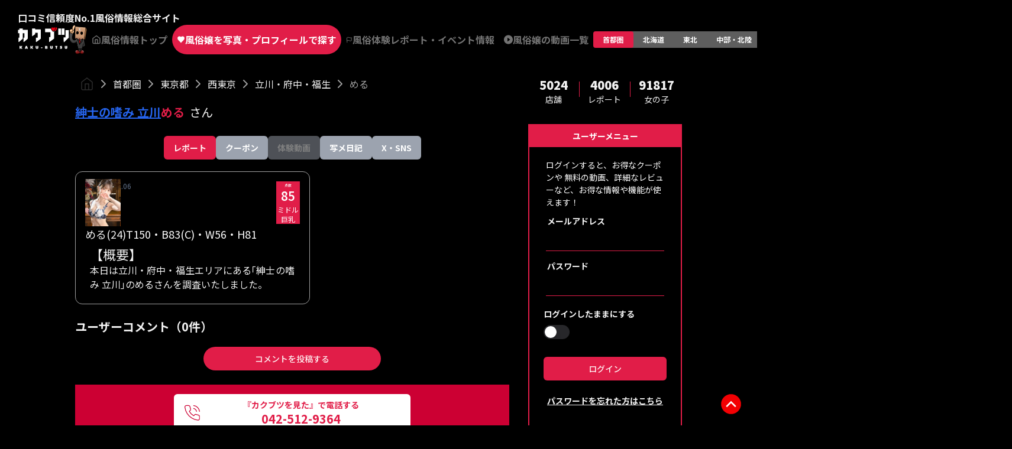

--- FILE ---
content_type: text/html; charset=utf-8
request_url: https://fuzoku.sod.co.jp/kanto/tokyo/nishi-tokyo/tachikawa/15724/girls/664326/detail
body_size: 57912
content:
<!DOCTYPE html><html lang="ja" class=""><head><meta charSet="utf-8"/><meta name="viewport" content="width=device-width, initial-scale=1, user-scalable=no"/><link rel="preload" as="image" href="/images/logo_black_mode.svg" fetchPriority="high"/><link rel="preload" as="image" href="/images/logo_top_fuzokun.png" fetchPriority="high"/><link rel="stylesheet" href="/_next/static/css/578071f9ef43b59b.css" data-precedence="next"/><link rel="stylesheet" href="/_next/static/css/7c59dd3987e1041a.css" data-precedence="next"/><link rel="preload" as="script" fetchPriority="low" href="/_next/static/chunks/webpack-51b165296460b414.js"/><script src="/_next/static/chunks/fd9d1056-19580537fc35c109.js" async=""></script><script src="/_next/static/chunks/7023-fabd297d795d2d16.js" async=""></script><script src="/_next/static/chunks/main-app-204dc27fc6f5b4ea.js" async=""></script><script src="/_next/static/chunks/8173-dbfb4240970f18ac.js" async=""></script><script src="/_next/static/chunks/9224-33ce554d387d3e6a.js" async=""></script><script src="/_next/static/chunks/app/error-7a7aeb6369d529b9.js" async=""></script><script src="/_next/static/chunks/app/template-9e4674d446ba602d.js" async=""></script><script src="/_next/static/chunks/4974-a274c9cb66b4da8a.js" async=""></script><script src="/_next/static/chunks/9984-391167b24b71887f.js" async=""></script><script src="/_next/static/chunks/9256-d8464c5ea37a160e.js" async=""></script><script src="/_next/static/chunks/5694-ed9f9cf5e5d584c8.js" async=""></script><script src="/_next/static/chunks/5223-bf42335965700121.js" async=""></script><script src="/_next/static/chunks/7404-9b594e2cb3d71c7a.js" async=""></script><script src="/_next/static/chunks/2686-794ffac1e606917b.js" async=""></script><script src="/_next/static/chunks/7458-c64518e10b8492a1.js" async=""></script><script src="/_next/static/chunks/1193-67de3f8fddeef778.js" async=""></script><script src="/_next/static/chunks/9142-4c045677e35387c8.js" async=""></script><script src="/_next/static/chunks/4292-c029ea4e9b6a5c1f.js" async=""></script><script src="/_next/static/chunks/app/%5BareaL%5D/%5BareaP%5D/%5BareaM%5D/%5BareaS%5D/%5BshopId%5D/girls/%5BgirlId%5D/detail/page-211a059a648d311e.js" async=""></script><title>めるさんの口コミ体験談、割引はこちら 紳士の嗜み 立川 立川・府中・福生/風俗エステ | カクブツ</title><meta name="description" content="めるさんに会ってみたい方必見！実際に体験した覆面調査員の口コミをチェックし、紳士の嗜み 立川が提供する特別な割引情報もお見逃しなく。リアルな体験談とお得な情報が満載です。"/><link rel="canonical" href="https://fuzoku.sod.co.jp/kanto/tokyo/nishi-tokyo/tachikawa/15724/girls/664326/detail"/><meta property="og:title" content="カクブツ風俗情報ランキング"/><meta property="og:description" content="めるさんに会ってみたい方必見！実際に体験した覆面調査員の口コミをチェックし、紳士の嗜み 立川が提供する特別な割引情報もお見逃しなく。リアルな体験談とお得な情報が満載です。"/><meta property="og:url" content="https://fuzoku.sod.co.jp/"/><meta property="og:image" content="https://fuzoku.sod.co.jp/common/img/header/kaku-butsu_logo.png?fbclid=IwY2xjawEYXaxleHRuA2FlbQIxMAABHZWIi_fFvtJG8yK4fZQ-bu3eyGWFPNXQf1Bbmfc7qyLvQ5XlUGJ2NFKiBw_aem_AKweEH9CcajZUybcH0PuXw"/><meta property="og:type" content="article"/><meta name="twitter:card" content="summary_large_image"/><meta name="twitter:title" content="カクブツ風俗情報ランキング"/><meta name="twitter:description" content="めるさんに会ってみたい方必見！実際に体験した覆面調査員の口コミをチェックし、紳士の嗜み 立川が提供する特別な割引情報もお見逃しなく。リアルな体験談とお得な情報が満載です。"/><meta name="twitter:image" content="https://fuzoku.sod.co.jp/common/img/header/kaku-butsu_logo.png"/><meta name="next-size-adjust"/><script src="/_next/static/chunks/polyfills-78c92fac7aa8fdd8.js" noModule=""></script></head><body class="__className_6a169b"><div><main class="flex flex-col"><script>(self.__next_s=self.__next_s||[]).push([0,{"type":"application/ld+json","children":"{\"@context\":\"https://schema.org\",\"@type\":[\"ProfilePage\",\"WebPage\"],\"@id\":\"https://fuzoku.sod.co.jp/kanto/tokyo/nishi-tokyo/tachikawa/15724/girls/664326/detail\",\"name\":\"める\",\"description\":\"「紳士の嗜み 立川」のめるのプロフィール情報ページです。風俗の検索・口コミ情報サイト「カクブツ」\",\"isPartOf\":{\"@type\":\"WebSite\",\"@id\":\"https://fuzoku.sod.co.jp/#website\",\"name\":\"カクブツ｜風俗の検索・口コミ情報サイト\",\"url\":\"https://fuzoku.sod.co.jp/\"},\"mainEntity\":{\"@type\":\"Person\",\"@id\":\"https://fuzoku.sod.co.jp/kanto/tokyo/nishi-tokyo/tachikawa/15724/girls/664326/detail#person\",\"name\":\"める\",\"image\":\"https://fuzoku.sod.co.jp/img/girls/664326/main.jpg\",\"url\":\"https://fuzoku.sod.co.jp/kanto/tokyo/nishi-tokyo/tachikawa/15724/girls/664326/detail\",\"description\":\"紳士の嗜み 立川所属。T150・B83(C)・W54・H82。\",\"worksFor\":{\"@type\":\"LocalBusiness\",\"@id\":\"https://fuzoku.sod.co.jp/kanto/tokyo/nishi-tokyo/tachikawa/15724/detail/#business\"}}}","id":"json-ld"}])</script><script>(self.__next_s=self.__next_s||[]).push([0,{"children":"\n            window.dataLayer = window.dataLayer || [];\n            function gtag(){dataLayer.push(arguments);}\n            gtag('js', new Date());\n            gtag('config', 'G-8MZ4RVBZRV');\n            let gtagCount=0;\n          ","id":"gtm-script-gtag"}])</script><script>(self.__next_s=self.__next_s||[]).push([0,{"children":"\n          setTimeout(function () {\n            document.querySelectorAll('a[href^=\"tel:\"]').forEach(function (telLink) {\n              if(gtagCount >= document.querySelectorAll('a[href^=\"tel:\"]').length){ return; }\n              gtagCount++;\n              telLink.addEventListener(\"click\", function () {\n                // GA4のイベント送信\n                gtag(\"event\", \"TEL予約 - 紳士の嗜み 立川 - める\", {\n                  event_category: \"tel\",\n                  event_label: this.href\n                });\n              }, { passive: true });\n            });\n          }, 500);\n          ","id":"gtm-script-gtag"}])</script><header class="flex flex-col pt-[15px] md:py-[18px] px-[30px] gap-y-[10px] max-md:px-5"><aside class="flex gap-x-2 font-bold text-base max-md:hidden"><span>口コミ信頼度No.1</span><span>風俗情報総合サイト</span></aside><section class="flex gap-x-2 items-center justify-between"><div class="flex gap-x-2"><a class="w-[90px] md:h-[45px] h-[40px] block" href="/"><img alt="カクブツ - 風俗検索と覆面調査団員による口コミサイト" title="カクブツ - 風俗検索と覆面調査団員による口コミサイト" fetchPriority="high" width="101" height="27" decoding="async" data-nimg="1" class="w-full h-full" style="color:transparent" src="/images/logo_black_mode.svg"/></a><img alt="カクブツ - ふーぞ君" title="カクブツ - ふーぞ君" fetchPriority="high" width="30" height="27" decoding="async" data-nimg="1" style="color:transparent" src="/images/logo_top_fuzokun.png"/><a class="min-w-[90px] font-bold whitespace-nowrap h-[50px] px-2 rounded-full flex items-center justify-center gap-x-2 max-md:hidden bg-background text-[#737373]" href="/kanto"><svg xmlns="http://www.w3.org/2000/svg" width="20" height="20" viewBox="0 0 24 24" fill="none" stroke="currentColor" stroke-width="2" stroke-linecap="round" stroke-linejoin="round" class="lucide lucide-home "><path d="m3 9 9-7 9 7v11a2 2 0 0 1-2 2H5a2 2 0 0 1-2-2z"></path><polyline points="9 22 9 12 15 12 15 22"></polyline></svg><span>風俗情報トップ</span></a><a class="min-w-[90px] font-bold whitespace-nowrap h-[50px] px-2 rounded-full flex items-center justify-center gap-x-2 max-md:hidden bg-primary text-white" href="/kanto/search/girls-top"><svg xmlns="http://www.w3.org/2000/svg" width="24" height="24" viewBox="0 0 24 24" fill="white" stroke="currentColor" stroke-width="0" stroke-linecap="round" stroke-linejoin="round" class="lucide lucide-heart "><path d="M19 14c1.49-1.46 3-3.21 3-5.5A5.5 5.5 0 0 0 16.5 3c-1.76 0-3 .5-4.5 2-1.5-1.5-2.74-2-4.5-2A5.5 5.5 0 0 0 2 8.5c0 2.3 1.5 4.05 3 5.5l7 7Z"></path></svg><span>風俗嬢を写真・プロフィールで探す</span></a><a class="min-w-[90px] font-bold whitespace-nowrap h-[50px] px-2 rounded-full flex items-center justify-center gap-x-2 max-md:hidden bg-background text-[#737373]" href="/kanto/articles/new"><svg xmlns="http://www.w3.org/2000/svg" width="19" height="19" viewBox="0 0 24 24" fill="none" stroke="currentColor" stroke-width="2" stroke-linecap="round" stroke-linejoin="round" class="lucide lucide-flag "><path d="M4 15s1-1 4-1 5 2 8 2 4-1 4-1V3s-1 1-4 1-5-2-8-2-4 1-4 1z"></path><line x1="4" x2="4" y1="22" y2="15"></line></svg><span>風俗体験レポート・イベント情報</span></a><a class="min-w-[90px] font-bold whitespace-nowrap h-[50px] px-2 rounded-full flex items-center justify-center gap-x-2 max-md:hidden bg-background text-[#737373]" href="/kanto/movies"><svg width="20" height="20" viewBox="0 0 20 20" fill="none" xmlns="http://www.w3.org/2000/svg"><path d="M10 0C4.48 0 0 4.48 0 10C0 15.52 4.48 20 10 20C15.52 20 20 15.52 20 10C20 4.48 15.52 0 10 0ZM8 14.5V5.5L14 10L8 14.5Z" fill="#737373"></path></svg><span>風俗嬢の動画一覧</span></a></div><div class="max-md:hidden inline-flex items-center justify-center rounded-md bg-[#5e5e5e] text-white p-0 h-[28px]"><a class="inline-flex items-center justify-center whitespace-nowrap rounded-sm px-4 py-1.5 ring-offset-background transition-all focus-visible:outline-none focus-visible:ring-2 focus-visible:ring-ring focus-visible:ring-offset-2 disabled:pointer-events-none disabled:opacity-50 font-bold text-xs h-[28px] bg-primary" href="/kanto/search/shops-top">首都圏</a><a class="inline-flex items-center justify-center whitespace-nowrap rounded-sm px-4 py-1.5 ring-offset-background transition-all focus-visible:outline-none focus-visible:ring-2 focus-visible:ring-ring focus-visible:ring-offset-2 disabled:pointer-events-none disabled:opacity-50 font-bold text-xs h-[28px]" href="/hokkaido/search/shops-top">北海道</a><a class="inline-flex items-center justify-center whitespace-nowrap rounded-sm px-4 py-1.5 ring-offset-background transition-all focus-visible:outline-none focus-visible:ring-2 focus-visible:ring-ring focus-visible:ring-offset-2 disabled:pointer-events-none disabled:opacity-50 font-bold text-xs h-[28px]" href="/touhoku/search/shops-top">東北</a><a class="inline-flex items-center justify-center whitespace-nowrap rounded-sm px-4 py-1.5 ring-offset-background transition-all focus-visible:outline-none focus-visible:ring-2 focus-visible:ring-ring focus-visible:ring-offset-2 disabled:pointer-events-none disabled:opacity-50 font-bold text-xs h-[28px]" href="/chubuhokuriku/search/shops-top">中部・北陸</a><a class="inline-flex items-center justify-center whitespace-nowrap rounded-sm px-4 py-1.5 ring-offset-background transition-all focus-visible:outline-none focus-visible:ring-2 focus-visible:ring-ring focus-visible:ring-offset-2 disabled:pointer-events-none disabled:opacity-50 font-bold text-xs h-[28px]" href="/toukai/search/shops-top">東海</a><a class="inline-flex items-center justify-center whitespace-nowrap rounded-sm px-4 py-1.5 ring-offset-background transition-all focus-visible:outline-none focus-visible:ring-2 focus-visible:ring-ring focus-visible:ring-offset-2 disabled:pointer-events-none disabled:opacity-50 font-bold text-xs h-[28px]" href="/kansai/search/shops-top">関西</a><a class="inline-flex items-center justify-center whitespace-nowrap rounded-sm px-4 py-1.5 ring-offset-background transition-all focus-visible:outline-none focus-visible:ring-2 focus-visible:ring-ring focus-visible:ring-offset-2 disabled:pointer-events-none disabled:opacity-50 font-bold text-xs h-[28px]" href="/chugokushikoku/search/shops-top">中国・四国</a><a class="inline-flex items-center justify-center whitespace-nowrap rounded-sm px-4 py-1.5 ring-offset-background transition-all focus-visible:outline-none focus-visible:ring-2 focus-visible:ring-ring focus-visible:ring-offset-2 disabled:pointer-events-none disabled:opacity-50 font-bold text-xs h-[28px]" href="/kyushuokinawa/search/shops-top">九州・沖縄</a><a class="inline-flex items-center justify-center whitespace-nowrap rounded-sm px-4 py-1.5 ring-offset-background transition-all focus-visible:outline-none focus-visible:ring-2 focus-visible:ring-ring focus-visible:ring-offset-2 disabled:pointer-events-none disabled:opacity-50 font-bold text-xs h-[28px]" href="/zenkoku/search/shops-top">全て</a></div><div class="w-[31%] flex items-center max-md:justify-end gap-2"><button type="button" aria-haspopup="dialog" aria-expanded="false" aria-controls="radix-:Rdq9uuuuuuuuuba:" data-state="closed" class="max-md:hidden"><div class="h-full w-[48px]"><img alt="user" title="user" loading="lazy" width="24" height="24" decoding="async" data-nimg="1" class="cursor-pointer z-20 md:w-[48px] md:h-[48px]" style="color:transparent" src="/images/user.svg"/></div></button><div class="w-6 h-6"><img alt="ユーザーメニュー" title="ユーザーメニュー" loading="lazy" width="24" height="24" decoding="async" data-nimg="1" class="cursor-pointer md:hidden" style="color:transparent" src="/images/icon_user.png"/></div></div></section></header><div class="flex justify-center m-5"><div class="w-full max-w-[734px]"><div class="w-full overflow-x-auto custom-scroll-bar"><div class="flex mb-2 mx-2 w-[max-content] mt-0" data-nosnippet="true"><a class="flex align-center" href="/"><img alt="" loading="lazy" width="24" height="24" decoding="async" data-nimg="1" style="color:transparent" src="/images/homebreadcrumb.svg"/></a><svg xmlns="http://www.w3.org/2000/svg" width="24" height="24" viewBox="0 0 24 24" fill="none" stroke="currentColor" stroke-width="2" stroke-linecap="round" stroke-linejoin="round" class="lucide lucide-chevron-right h-6 w-6 stroke-[#A0A0A0] mx-1"><path d="m9 18 6-6-6-6"></path></svg><a class="flex align-center hover:underline" href="/kanto/search/girls-top">首都圏</a><svg xmlns="http://www.w3.org/2000/svg" width="24" height="24" viewBox="0 0 24 24" fill="none" stroke="currentColor" stroke-width="2" stroke-linecap="round" stroke-linejoin="round" class="lucide lucide-chevron-right h-6 w-6 stroke-[#A0A0A0] mx-1"><path d="m9 18 6-6-6-6"></path></svg><a class="flex align-center hover:underline" href="/kanto/search/girls-top?pref=13">東京都</a><svg xmlns="http://www.w3.org/2000/svg" width="24" height="24" viewBox="0 0 24 24" fill="none" stroke="currentColor" stroke-width="2" stroke-linecap="round" stroke-linejoin="round" class="lucide lucide-chevron-right h-6 w-6 stroke-[#A0A0A0] mx-1"><path d="m9 18 6-6-6-6"></path></svg><a class="flex align-center hover:underline" href="/kanto/search/girls-top?pref=13&amp;middle=1307">西東京</a><svg xmlns="http://www.w3.org/2000/svg" width="24" height="24" viewBox="0 0 24 24" fill="none" stroke="currentColor" stroke-width="2" stroke-linecap="round" stroke-linejoin="round" class="lucide lucide-chevron-right h-6 w-6 stroke-[#A0A0A0] mx-1"><path d="m9 18 6-6-6-6"></path></svg><a class="flex align-center hover:underline" href="/kanto/search/girls-top?pref=13&amp;middle=1307&amp;small=130702">立川・府中・福生</a><svg xmlns="http://www.w3.org/2000/svg" width="24" height="24" viewBox="0 0 24 24" fill="none" stroke="currentColor" stroke-width="2" stroke-linecap="round" stroke-linejoin="round" class="lucide lucide-chevron-right h-6 w-6 stroke-[#A0A0A0] mx-1"><path d="m9 18 6-6-6-6"></path></svg><a class="flex align-center text-[#A0A0A0]" href="/kanto/tokyo/nishi-tokyo/tachikawa/15724/girls/664326/detail">める</a></div></div><div class="mt-2 mb-2 flex flex-wrap items-center gap-x-2"><a class="hover:opacity-70 transition-opacity text-blue-600 underline" href="/kanto/tokyo/nishi-tokyo/tachikawa/15724/detail"><h1 class="text-[20px] font-bold break-all">紳士の嗜み 立川</h1></a><div class="flex items-center"><span class="text-[20px] font-bold text-primary break-all">める</span><span class="text-[20px] ml-2">さん</span></div></div><!--$--><div class="flex flex-col gap-2"><!--$--><!--/$--><div class="flex flex-col gap-2"><div class="flex md:justify-center w-full overflow-x-auto my-3"><div class="flex md:justify-center gap-1 w-[max-content]"><a class="" href="/kanto/tokyo/nishi-tokyo/tachikawa/15724/girls/664326/detail"><button class="items-center justify-center whitespace-nowrap rounded-md text-sm ring-offset-background transition-colors focus-visible:outline-none focus-visible:ring-2 focus-visible:ring-ring focus-visible:ring-offset-2 disabled:pointer-events-none disabled:opacity-50 h-10 px-4 py-2 flex text-center font-bold bg-primary text-primary-foreground hover:bg-primary">レポート</button></a><a class="" href="/kanto/tokyo/nishi-tokyo/tachikawa/15724/girls/664326/coupon"><button class="items-center justify-center whitespace-nowrap rounded-md text-sm ring-offset-background transition-colors focus-visible:outline-none focus-visible:ring-2 focus-visible:ring-ring focus-visible:ring-offset-2 disabled:pointer-events-none disabled:opacity-50 h-10 px-4 py-2 flex text-center font-bold bg-gray-400 text-white hover:bg-gray-400/80">クーポン</button></a><a class="pointer-events-none" href="/kanto/tokyo/nishi-tokyo/tachikawa/15724/girls/664326/video"><button class="items-center justify-center whitespace-nowrap rounded-md text-sm ring-offset-background transition-colors focus-visible:outline-none focus-visible:ring-2 focus-visible:ring-ring focus-visible:ring-offset-2 disabled:pointer-events-none disabled:opacity-50 h-10 px-4 py-2 flex text-center font-bold bg-gray-400 text-white hover:bg-gray-400/80" disabled="">体験動画</button></a><a class="" href="/kanto/tokyo/nishi-tokyo/tachikawa/15724/girls/664326/diary"><button class="items-center justify-center whitespace-nowrap rounded-md text-sm ring-offset-background transition-colors focus-visible:outline-none focus-visible:ring-2 focus-visible:ring-ring focus-visible:ring-offset-2 disabled:pointer-events-none disabled:opacity-50 h-10 px-4 py-2 flex text-center font-bold bg-gray-400 text-white hover:bg-gray-400/80">写メ日記</button></a><a class="" href="/kanto/tokyo/nishi-tokyo/tachikawa/15724/girls/664326/x"><button class="items-center justify-center whitespace-nowrap rounded-md text-sm ring-offset-background transition-colors focus-visible:outline-none focus-visible:ring-2 focus-visible:ring-ring focus-visible:ring-offset-2 disabled:pointer-events-none disabled:opacity-50 h-10 px-4 py-2 flex text-center font-bold bg-gray-400 text-white hover:bg-gray-400/80">X・SNS</button></a></div></div></div></div><!--/$--><!--$--><div class="flex justify-between w-full"><div class="relative w-full" role="region" aria-roledescription="carousel"><div class="overflow-hidden"><div class="-ml-4 flex flex-row py-2"><div role="group" aria-roledescription="slide" class="min-w-0 shrink-0 grow-0 pl-4 md:basis-[55%] basis-[100%]"><div class="flex flex-col border border-[#9F9F9F] px-4 py-2 rounded-xl relative"><div class="relative"><span class="text-xs text-slate-500 flex items-center gap-2 mt-2 -mb-5"><svg xmlns="http://www.w3.org/2000/svg" width="16" height="16" viewBox="0 0 24 24" fill="none" stroke="currentColor" stroke-width="2" stroke-linecap="round" stroke-linejoin="round" class="lucide lucide-pencil "><path d="M17 3a2.85 2.83 0 1 1 4 4L7.5 20.5 2 22l1.5-5.5Z"></path><path d="m15 5 4 4"></path></svg>2024.02.06</span><div class="flex w-full justify-between items-center gap-0.5"><img alt="女の子画像" title="女の子画像" loading="lazy" width="60" height="60" decoding="async" data-nimg="1" class="object-contain" style="color:transparent" src="https://dgbi5x4dl0xkm.cloudfront.net/girls/664326/image/bfc14dea37fa17d2d5950ecbfd8db03e0ce02eabf0d2f71ec94ebb4802842311"/><!--$!--><template data-dgst="BAILOUT_TO_CLIENT_SIDE_RENDERING"></template><!--/$--><div class="flex flex-col gap-2 w-10"><div class="flex flex-col bg-primary w-full h-10 text-white justify-center text-center"><span class="text-[6px]">点数</span><span class=" text-xl font-semibold">85</span></div><div class="bg-primary w-full text-xs text-white text-center">ミドル</div><div class="bg-primary w-full text-xs text-white text-center">巨乳</div></div></div><div class="flex flex-wrap items-center gap-2"><div class="text-[18px] break-keep">める<!-- -->(<!-- -->24<!-- -->)</div><div class="text-[18px] text-[#fff] line-clamp-1">T<!-- -->150<!-- -->・B<!-- -->83<!-- -->(<!-- -->C<!-- -->)・W<!-- -->56<!-- -->・H<!-- -->81</div></div></div><div class="text-xs px-2 pt-2 pb-4 text-justify"><div class="line-clamp-5 text-[1rem] leading-[1.5rem] h-[4.5rem]"><p><span style="font-size:22px">【概要】</span></p>

<p><span class="adjust-p">本日は<a href="https://fuzoku.sod.co.jp/kanto/nishi-tokyo/tachikawa">立川・府中・福生エリア</a>にある｢<a href="https://fuzoku.sod.co.jp//tachikawa/15724">紳士の嗜み 立川</a>｣の<a href="https://fuzoku.sod.co.jp/kanto/girls/himelog_detail/664326">める</a>さんを調査いたしました。</span></p>

<span class="adjust-p"><span class="adjust-p"><p><span style="color:rgb(255, 0, 0)">アイドルのような可愛らしいルックス、恋人気分を味わわせてくれる接客が印象的</span><span style="color:rgb(0, 0, 0)">なめるさん。プレイに入ると、経験が浅いなりにも全力で癒そうとする姿勢が愛らしいです。また性感に入ると、艶かしい雰囲気を作りギャップを与えてくれます。こちらがストレスを感じないように</span><span style="color:rgb(255, 0, 0)">お客様ファーストで気遣ってくれる点も好印象</span><span style="color:rgb(0, 0, 0)">です。今後経験を積みマッサージスキルが今まで以上に身に付いたら、予約が困難な女性になると感じさせてくれるポテンシャルを感じました。これらの点とコスト面を総合的に考慮し大変おすすめできる女性と判断しCP85点とさせて頂きました。</span></p>
</span></span>

<p>&nbsp;</p>

<p>&nbsp;</p>

<p><span style="font-size:22px">【めるさんについて】</span></p>

<p><span style="font-size:16px"><strong>【ルックス】</strong><span style="color:#FF8C00">★★★★★</span>  (4.5)</span></p>

<span class="adjust-p"><p><span style="color:rgb(0, 0, 0)">小さなお顔にクリッとした溢れんばかりの目、肩に付く程の長さで軽く巻かれた髪がいかにも</span><span style="color:rgb(255, 0, 0)">清楚なアイドルの雰囲気</span><span style="color:rgb(0, 0, 0)">をお持ちです。また笑った時の目が無くなる感じは愛想笑い感は全くなく癒しを与えてくれます。元乃木坂46の秋元真夏さんによく似ていて幅広い方に好印象を持たれるであろうお顔立ちをしております。</span></p>
</span>

<p>&nbsp;</p>

<p><span style="font-size:16px"><strong>【スタイル】</strong><span style="color:#FF8C00">★★★★</span>☆  (4.4)</span><strong style="font-size: 16px;">　T150 ・83(C)・56・81 </strong></p>

<span class="adjust-p"><p><span style="color:rgb(0, 0, 0)">小柄で華奢な印象のめるさんですが、</span><span style="color:rgb(255, 0, 0)">表記以上に大きく感じるバスト</span><span style="color:rgb(0, 0, 0)">をお持ちです。形も</span><span style="color:rgb(255, 0, 0)">綺麗なお椀型に薄ピンク色の乳首</span><span style="color:rgb(0, 0, 0)">は清楚なめるさんの雰囲気に合っていて、見惚れてしまうことでしょう。身体のラインも細く、無駄なお肉は全く付いてないので日々の努力を感じさせてくれるボディーをお持ちです。</span></p>
</span>

<p>&nbsp;</p>
 
<p><span style="font-size:16px">
        <strong><span style="color:#000000">【接客姿勢】</span></strong>
     
    <span style="color:#FF8C00">★★★★</span>☆  (4.2)</span>
</p>

<span class="adjust-p"><p><span style="color:rgb(0, 0, 0)">コミュニケーション能力の高い女性で、第一印象から話しやすい印象を与えてくれます。プレイに入っても、楽しくお喋りしながら取り組んでくれるのでかわいい彼女にマッサージしてもらう気分で過ごせます。加えて性感になると、</span><span style="color:rgb(255, 0, 0)">艶かな雰囲気に一転しギャップを感じさせてくれます</span><span style="color:rgb(0, 0, 0)">。</span></p>
</span>

<p>&nbsp;</p>

<p><span style="font-size:16px">
        <strong>【テクニック】</strong>
     

    <span style="color:#FF8C00">★★★★</span>☆  (3.9)</span>
</p>

<span class="adjust-p"><p><span style="color:rgb(0, 0, 0)">マッサージスキルは</span><span style="color:rgb(255, 0, 0)">経験が浅いながらも一定水準以上</span><span style="color:rgb(0, 0, 0)">をお持ちで、一生懸命リラックスした時間になる様献身的に施術してくれます。中でもフェザータッチのスキルは絶妙で、性感帯を重点的に責めるといったメリハリの付いたマッサージを行ってくれます。愚息自体へのアプローチも後半まであえてしない等、</span><span style="color:rgb(255, 0, 0)">全体の構成を考えて取り組んでくれます</span><span style="color:rgb(0, 0, 0)">。</span></p>
</span>

<p>&nbsp;</p>
 

<p>&nbsp;</p>

<p><span style="font-size:22px">【紳士の嗜み 立川について】</span></p>
<p><span style="font-size:16px">立川の回春性感マッサージ専門店「紳士の嗜み」は肌同士の密着感にこだわったお店。
厳選されたセラピストは専属の講師より研修を受けており全身を使った密着オイルエステを受けることができる。
これまでの風俗では感じることができなかった、「上質な時間」と「エッチな癒やし」をぜひ体感してほしい。</span></p>

<p>&nbsp;</p>

<p>
        <strong><span style="font-size:16px">【店員さん】</span></strong>
     
</p>

<p style="font-size:16px !important;">丁寧な対応をして頂き好印象でした。</p>

<p>&nbsp;</p>

<p>&nbsp;</p>

<p><span style="color:#FF0000"><span style="font-size:16px">○こんな方にはおすすめいたします。</span></span></p>

<p><span style="color:#FF0000"><span style="font-size:16px">・小柄で可愛らしい女性が好き</span></span></p>

<p><span style="color:#FF0000"><span style="font-size:16px">・会話を楽しみながら癒されたい</span></span></p>

<p><span style="color:#FF0000"><span style="font-size:16px">・清楚な女性が責めるギャップを感じたい</span></span></p>



<p>&nbsp;</p>

<p><span style="color:#0000FF"><span style="font-size:16px">○こんな方にはおすすめいたしません。</span></span></p>

<p><span style="color:#0000FF"><span style="font-size:16px">・大人の雰囲気に溢れた女性が好み</span></span></p>

<p><span style="color:#0000FF"><span style="font-size:16px">・マッサージスキルを第一に考えている</span></span></p>

<p><span style="color:#0000FF"><span style="font-size:16px">・必要以上のコミュニケーションは求めていない</span></span></p>



<p>&nbsp;</p>

<p>&nbsp;</p>

<p><strong><span style="font-size:16px">○プレイデータ</span></strong></p>

<p><span style="font-size:16px">お名前:める</span></p>

<p><span style="font-size:16px">プレイ時間:90分</span></p>

<p><span style="font-size:16px">プレイ総額:23,000円</span></p>

<p><span style="font-size:16px">内訳:90分コース27,500円、指名料2,200円グラウンドオープン割り-6,600円、端数100円カット</span></p>

<p><span style="font-size:16px">備考：喫煙なし、タトゥーなし、ボディピアスなし、傷跡なし</span></p>

<p>&nbsp;</p>
</div></div><div class="absolute w-full h-full top-0 left-0 z-[2] cursor-pointer"></div></div></div></div></div></div></div><!--/$--><!--$--><!--/$--><!--$--><div class="w-full pt-4 pb-4"><div class="flex font-bold justify-between pb-3"><label class="text-xl font-bold">ユーザーコメント（<!-- -->0<!-- -->件）</label></div><div class="w-full overflow-y-auto disable-scrollbar"></div><div class="flex justify-center items-center p-2"><div class="text-center"><button class="inline-flex items-center justify-center whitespace-nowrap text-sm font-medium ring-offset-background transition-colors focus-visible:outline-none focus-visible:ring-2 focus-visible:ring-ring focus-visible:ring-offset-2 disabled:pointer-events-none disabled:opacity-50 bg-primary text-primary-foreground hover:bg-primary/90 h-10 px-4 py-2 md:w-[300px] w-full rounded-full gap-2">コメントを投稿する</button></div></div></div><!--/$--><div class="flex flex-col justify-between items-center p-4 gap-3 bg-[#CC0033] mb-4"><a href="tel:042-512-9364" class="flex md:max-w-[400px] bg-white rounded-[6px] h-16 items-center text-primary px-4 py-2 justify-start w-full"><img alt="女の子画像" title="女の子画像" loading="lazy" width="33" height="33" decoding="async" data-nimg="1" style="color:transparent" src="/images/icons/phone.svg"/><div class="flex flex-col text-center w-full font-bold"><span class="text-sm">『カクブツを見た』で電話する</span><span class="text-xl w-full">042-512-9364</span></div></a><a class="flex md:max-w-[400px] justify-center w-full rounded-[6px] border-[1px] border-white h-12 items-center text-white p-2 bg-[#B5173F] font-semibold" href="/kanto/tokyo/nishi-tokyo/tachikawa/15724/detail">店舗ページへ</a></div><!--$!--><template data-dgst="BAILOUT_TO_CLIENT_SIDE_RENDERING"></template><!--/$--><div class="relative flex flex-col py-4"><h2 class="font-bold text-xl py-2">所属の女の子</h2><div class="grid md:grid-cols-3 grid-cols-2 gap-4"></div><div class="h-10"></div></div></div><div class="md:block hidden ml-8 w-[260px]"><!--$?--><template id="B:0"></template><!--/$--></div></div><footer><div class="md:hidden flex justify-around w-full fixed border-t border-black border-opacity-30 bottom-0 bg-background z-10"><a class="w-1/3 p-3 flex flex-col items-center gap-2 px-3 py-2" href="#girl_schedule"><svg xmlns="http://www.w3.org/2000/svg" width="24" height="24" viewBox="0 0 24 24" fill="none" stroke="currentColor" stroke-width="2" stroke-linecap="round" stroke-linejoin="round" class="lucide lucide-calendar-days "><path d="M8 2v4"></path><path d="M16 2v4"></path><rect width="18" height="18" x="3" y="4" rx="2"></rect><path d="M3 10h18"></path><path d="M8 14h.01"></path><path d="M12 14h.01"></path><path d="M16 14h.01"></path><path d="M8 18h.01"></path><path d="M12 18h.01"></path><path d="M16 18h.01"></path></svg><span class="text-white">出勤</span></a><a class="w-1/3 p-3 flex flex-col items-center gap-2 px-3 py-2" href="/kanto/tokyo/nishi-tokyo/tachikawa/15724/girls/664326/coupon#coupon_list"><svg xmlns="http://www.w3.org/2000/svg" width="24" height="24" viewBox="0 0 24 24" fill="none" stroke="currentColor" stroke-width="2" stroke-linecap="round" stroke-linejoin="round" class="lucide lucide-ticket "><path d="M2 9a3 3 0 0 1 0 6v2a2 2 0 0 0 2 2h16a2 2 0 0 0 2-2v-2a3 3 0 0 1 0-6V7a2 2 0 0 0-2-2H4a2 2 0 0 0-2 2Z"></path><path d="M13 5v2"></path><path d="M13 17v2"></path><path d="M13 11v2"></path></svg><span class="text-white">クーポン</span></a><a class="w-1/3 p-3 flex flex-col items-center gap-2 px-3 py-2" href="tel:042-512-9364"><svg xmlns="http://www.w3.org/2000/svg" width="24" height="24" viewBox="0 0 24 24" fill="none" stroke="currentColor" stroke-width="2" stroke-linecap="round" stroke-linejoin="round" class="lucide lucide-phone-call "><path d="M22 16.92v3a2 2 0 0 1-2.18 2 19.79 19.79 0 0 1-8.63-3.07 19.5 19.5 0 0 1-6-6 19.79 19.79 0 0 1-3.07-8.67A2 2 0 0 1 4.11 2h3a2 2 0 0 1 2 1.72 12.84 12.84 0 0 0 .7 2.81 2 2 0 0 1-.45 2.11L8.09 9.91a16 16 0 0 0 6 6l1.27-1.27a2 2 0 0 1 2.11-.45 12.84 12.84 0 0 0 2.81.7A2 2 0 0 1 22 16.92z"></path><path d="M14.05 2a9 9 0 0 1 8 7.94"></path><path d="M14.05 6A5 5 0 0 1 18 10"></path></svg><span class="text-white">電話</span></a></div></footer><div><!--$!--><template data-dgst="BAILOUT_TO_CLIENT_SIDE_RENDERING"></template><!--/$--></div><button class="fixed right-6 bottom-20 md:bottom-4 z-[12]"><img alt="画面トップへスクロール" title="画面トップへスクロール" loading="lazy" width="38" height="38" decoding="async" data-nimg="1" style="color:transparent;width:auto;height:auto" src="/images/float/pagetop.webp"/></button></main></div><script>(self.__next_s=self.__next_s||[]).push([0,{"children":"\n          setTimeout(() => {\n            (function(w,d,s,l,i){\n              w[l]=w[l]||[];w[l].push({'gtm.start': new Date().getTime(), event:'gtm.js'});\n              var f=d.getElementsByTagName(s)[0], j=d.createElement(s), dl=l!='dataLayer'?'&l='+l:'';\n              j.async=true; j.src='https://www.googletagmanager.com/gtm.js?id='+i+dl;\n              f.parentNode.insertBefore(j,f);\n            })(window,document,'script','dataLayer','GTM-PDN2KBD');\n          }, 4000);\n          ","id":"gtm-start-script"}])</script><noscript><iframe src="https://www.googletagmanager.com/ns.html?id=GTM-PDN2KBD" height="0" width="0" style="display:none;visibility:hidden"></iframe></noscript><script src="/_next/static/chunks/webpack-51b165296460b414.js" async=""></script><div hidden id="S:0"><div class="flex flex-col mb-10 w-full max-md:hidden"><section class="grid grid-cols-3 justify-items-center mb-8"><aside class="flex w-full "><div class="flex flex-col w-full items-center justify-center"><span class="font-black text-xl">5024</span><span class="font-normal text-sm">店舗</span></div><div class="border-r border-primary h-[26px] mt-2"></div></aside><aside class="flex w-full "><div class="flex flex-col w-full items-center justify-center"><span class="font-black text-xl">4006</span><span class="font-normal text-sm">レポート</span></div><div class="border-r border-primary h-[26px] mt-2"></div></aside><aside class="flex w-full "><div class="flex flex-col w-full items-center justify-center"><span class="font-black text-xl">91817</span><span class="font-normal text-sm">女の子</span></div><div></div></aside></section><div class="flex flex-col border-2 border-primary"><div class="flex flex-col"><div class="bg-primary text-white flex justify-center relative z-0"><span class="py-2 text-[14px] font-bold">ユーザーメニュー</span></div><!--$--><section class="flex flex-col"><span class="justify-center mx-7 text-[14px] mt-5 mb-2 text-[#fff]">ログインすると、お得なクーポンや 無料の動画、詳細なレビューなど、お得な情報や機能が使えます！</span><form action="" encType="multipart/form-data" method="POST"><input type="hidden" name="$ACTION_REF_1"/><input type="hidden" name="$ACTION_1:0" value="{&quot;id&quot;:&quot;f72923cdfa2878c35e5da40e9005af35ecfc3b0c&quot;,&quot;bound&quot;:&quot;$@1&quot;}"/><input type="hidden" name="$ACTION_1:1" value="[{&quot;message&quot;:&quot;&quot;,&quot;success&quot;:false}]"/><input type="hidden" name="$ACTION_KEY" value="k3633400766"/><div class="justify-center mx-7"><label class="font-bold text-[14px] pl-0.5">メールアドレス</label><input type="text" class="h-10 w-full border px-3 py-2 text-sm ring-offset-background file:border-0 file:bg-transparent file:text-sm file:font-medium placeholder:text-muted-foreground focus-visible:outline-none focus-visible:ring-ring disabled:cursor-not-allowed disabled:opacity-50 bg-background border-solid border-t-0 border-x-0 border-primary rounded-none focus-visible:ring-0 focus-visible:ring-offset-0 justify-center" autoComplete="one-time-code" name="email"/></div><div class="justify-center mx-7 mt-3 mb-5"><label class="font-bold text-[14px] pl-0.5">パスワード</label><input type="password" class="h-10 w-full border px-3 py-2 text-sm ring-offset-background file:border-0 file:bg-transparent file:text-sm file:font-medium placeholder:text-muted-foreground focus-visible:outline-none focus-visible:ring-ring disabled:cursor-not-allowed disabled:opacity-50 border-solid border-t-0 border-x-0 border-primary rounded-none focus-visible:ring-0 focus-visible:ring-offset-0 justify-center bg-background" autoComplete="one-time-code" name="password"/></div><div class="flex flex-col justify-center mx-6 mt-5"><label class="font-bold text-[14px] mb-2">ログインしたままにする</label><section><button type="button" role="switch" aria-checked="false" data-state="unchecked" value="on" class="peer inline-flex w-11 shrink-0 cursor-pointer items-center rounded-full border-2 border-transparent transition-colors focus-visible:outline-none focus-visible:ring-2 focus-visible:ring-ring focus-visible:ring-offset-2 focus-visible:ring-offset-background disabled:cursor-not-allowed disabled:opacity-50 data-[state=checked]:bg-primary data-[state=unchecked]:bg-input h-[24px] bg-white"><span data-state="unchecked" class="pointer-events-none block h-5 w-5 rounded-full bg-white shadow-lg ring-0 transition-transform data-[state=checked]:translate-x-5 data-[state=unchecked]:translate-x-0"></span></button><input type="checkbox" aria-hidden="true" style="transform:translateX(-100%);position:absolute;pointer-events:none;opacity:0;margin:0" tabindex="-1" name="stay" value="on"/></section></div><div class="flex flex-col justify-center mx-6 mt-[15px] "><label class="text-red-400 text-[14px] mb-3"></label><button class="inline-flex items-center justify-center whitespace-nowrap rounded-md text-sm font-medium ring-offset-background transition-colors focus-visible:outline-none focus-visible:ring-2 focus-visible:ring-ring focus-visible:ring-offset-2 disabled:pointer-events-none disabled:opacity-50 bg-primary text-primary-foreground hover:bg-primary/90 h-10 px-4 py-2 relative"><p>ログイン</p><div class="absolute right-2"></div></button></div><div class="flex flex-col justify-center m-6"><a type="button" class="underline border-gray-400 text-sm rounded-none text-center font-bold hover:bg-transparent" href="/password-recovery-email">パスワードを忘れた方はこちら</a></div><div class="flex flex-col justify-center mx-6 my-[33.5px]"><a href="/registration"><button class="inline-flex items-center justify-center whitespace-nowrap rounded-md text-sm font-medium ring-offset-background transition-colors focus-visible:outline-none focus-visible:ring-2 focus-visible:ring-ring focus-visible:ring-offset-2 disabled:pointer-events-none disabled:opacity-50 bg-primary text-primary-foreground hover:bg-primary/90 h-10 px-4 py-2 w-full">今すぐ無料会員登録</button></a></div></form></section><!--/$--></div><div class="w-full"><span class="flex flex-col justify-center bg-primary text-white text-center mt-[9px] w-full h-9">閲覧履歴</span><div class="flex flex-col justify-center border text-center text-[#707070] border-dashed my-3 mx-6 h-14">閲覧履歴はありません</div></div></div><template id="P:1"></template></div></div><script>(self.__next_f=self.__next_f||[]).push([0]);self.__next_f.push([2,null])</script><script>self.__next_f.push([1,"1:HL[\"/_next/static/media/f2dba9fbcf2f771b-s.p.woff2\",\"font\",{\"crossOrigin\":\"\",\"type\":\"font/woff2\"}]\n2:HL[\"/_next/static/css/578071f9ef43b59b.css\",\"style\"]\n3:HL[\"/_next/static/css/7c59dd3987e1041a.css\",\"style\"]\n"])</script><script>self.__next_f.push([1,"4:I[95751,[],\"\"]\n7:I[39275,[],\"\"]\ne:I[61343,[],\"\"]\n11:I[76130,[],\"\"]\n8:[\"areaL\",\"kanto\",\"d\"]\n9:[\"areaP\",\"tokyo\",\"d\"]\na:[\"areaM\",\"nishi-tokyo\",\"d\"]\nb:[\"areaS\",\"tachikawa\",\"d\"]\nc:[\"shopId\",\"15724\",\"d\"]\nd:[\"girlId\",\"664326\",\"d\"]\n12:[]\n"])</script><script>self.__next_f.push([1,"0:[[[\"$\",\"link\",\"0\",{\"rel\":\"stylesheet\",\"href\":\"/_next/static/css/578071f9ef43b59b.css\",\"precedence\":\"next\",\"crossOrigin\":\"$undefined\"}],[\"$\",\"link\",\"1\",{\"rel\":\"stylesheet\",\"href\":\"/_next/static/css/7c59dd3987e1041a.css\",\"precedence\":\"next\",\"crossOrigin\":\"$undefined\"}]],[\"$\",\"$L4\",null,{\"buildId\":\"YYuVq7PdZGJqnsy3xW20X\",\"assetPrefix\":\"\",\"initialCanonicalUrl\":\"/kanto/tokyo/nishi-tokyo/tachikawa/15724/girls/664326/detail\",\"initialTree\":[\"\",{\"children\":[[\"areaL\",\"kanto\",\"d\"],{\"children\":[[\"areaP\",\"tokyo\",\"d\"],{\"children\":[[\"areaM\",\"nishi-tokyo\",\"d\"],{\"children\":[[\"areaS\",\"tachikawa\",\"d\"],{\"children\":[[\"shopId\",\"15724\",\"d\"],{\"children\":[\"girls\",{\"children\":[[\"girlId\",\"664326\",\"d\"],{\"children\":[\"detail\",{\"children\":[\"__PAGE__\",{}]}]}]}]}]}]}]}]}]},\"$undefined\",\"$undefined\",true],\"initialSeedData\":[\"\",{\"children\":[[\"areaL\",\"kanto\",\"d\"],{\"children\":[[\"areaP\",\"tokyo\",\"d\"],{\"children\":[[\"areaM\",\"nishi-tokyo\",\"d\"],{\"children\":[[\"areaS\",\"tachikawa\",\"d\"],{\"children\":[[\"shopId\",\"15724\",\"d\"],{\"children\":[\"girls\",{\"children\":[[\"girlId\",\"664326\",\"d\"],{\"children\":[\"detail\",{\"children\":[\"__PAGE__\",{},[[\"$L5\",\"$L6\"],null],null]},[\"$\",\"$L7\",null,{\"parallelRouterKey\":\"children\",\"segmentPath\":[\"children\",\"$8\",\"children\",\"$9\",\"children\",\"$a\",\"children\",\"$b\",\"children\",\"$c\",\"children\",\"girls\",\"children\",\"$d\",\"children\",\"detail\",\"children\"],\"error\":\"$undefined\",\"errorStyles\":\"$undefined\",\"errorScripts\":\"$undefined\",\"template\":[\"$\",\"$Le\",null,{}],\"templateStyles\":\"$undefined\",\"templateScripts\":\"$undefined\",\"notFound\":\"$undefined\",\"notFoundStyles\":\"$undefined\",\"styles\":null}],null]},[\"$\",\"$L7\",null,{\"parallelRouterKey\":\"children\",\"segmentPath\":[\"children\",\"$8\",\"children\",\"$9\",\"children\",\"$a\",\"children\",\"$b\",\"children\",\"$c\",\"children\",\"girls\",\"children\",\"$d\",\"children\"],\"error\":\"$undefined\",\"errorStyles\":\"$undefined\",\"errorScripts\":\"$undefined\",\"template\":[\"$\",\"$Le\",null,{}],\"templateStyles\":\"$undefined\",\"templateScripts\":\"$undefined\",\"notFound\":\"$undefined\",\"notFoundStyles\":\"$undefined\",\"styles\":null}],null]},[\"$\",\"$L7\",null,{\"parallelRouterKey\":\"children\",\"segmentPath\":[\"children\",\"$8\",\"children\",\"$9\",\"children\",\"$a\",\"children\",\"$b\",\"children\",\"$c\",\"children\",\"girls\",\"children\"],\"error\":\"$undefined\",\"errorStyles\":\"$undefined\",\"errorScripts\":\"$undefined\",\"template\":[\"$\",\"$Le\",null,{}],\"templateStyles\":\"$undefined\",\"templateScripts\":\"$undefined\",\"notFound\":\"$undefined\",\"notFoundStyles\":\"$undefined\",\"styles\":null}],null]},[\"$\",\"$L7\",null,{\"parallelRouterKey\":\"children\",\"segmentPath\":[\"children\",\"$8\",\"children\",\"$9\",\"children\",\"$a\",\"children\",\"$b\",\"children\",\"$c\",\"children\"],\"error\":\"$undefined\",\"errorStyles\":\"$undefined\",\"errorScripts\":\"$undefined\",\"template\":[\"$\",\"$Le\",null,{}],\"templateStyles\":\"$undefined\",\"templateScripts\":\"$undefined\",\"notFound\":\"$undefined\",\"notFoundStyles\":\"$undefined\",\"styles\":null}],null]},[\"$\",\"$L7\",null,{\"parallelRouterKey\":\"children\",\"segmentPath\":[\"children\",\"$8\",\"children\",\"$9\",\"children\",\"$a\",\"children\",\"$b\",\"children\"],\"error\":\"$undefined\",\"errorStyles\":\"$undefined\",\"errorScripts\":\"$undefined\",\"template\":[\"$\",\"$Le\",null,{}],\"templateStyles\":\"$undefined\",\"templateScripts\":\"$undefined\",\"notFound\":\"$undefined\",\"notFoundStyles\":\"$undefined\",\"styles\":null}],null]},[\"$\",\"$L7\",null,{\"parallelRouterKey\":\"children\",\"segmentPath\":[\"children\",\"$8\",\"children\",\"$9\",\"children\",\"$a\",\"children\"],\"error\":\"$undefined\",\"errorStyles\":\"$undefined\",\"errorScripts\":\"$undefined\",\"template\":[\"$\",\"$Le\",null,{}],\"templateStyles\":\"$undefined\",\"templateScripts\":\"$undefined\",\"notFound\":\"$undefined\",\"notFoundStyles\":\"$undefined\",\"styles\":null}],null]},[\"$\",\"$L7\",null,{\"parallelRouterKey\":\"children\",\"segmentPath\":[\"children\",\"$8\",\"children\",\"$9\",\"children\"],\"error\":\"$undefined\",\"errorStyles\":\"$undefined\",\"errorScripts\":\"$undefined\",\"template\":[\"$\",\"$Le\",null,{}],\"templateStyles\":\"$undefined\",\"templateScripts\":\"$undefined\",\"notFound\":\"$undefined\",\"notFoundStyles\":\"$undefined\",\"styles\":null}],null]},[\"$\",\"$L7\",null,{\"parallelRouterKey\":\"children\",\"segmentPath\":[\"children\",\"$8\",\"children\"],\"error\":\"$undefined\",\"errorStyles\":\"$undefined\",\"errorScripts\":\"$undefined\",\"template\":[\"$\",\"$Le\",null,{}],\"templateStyles\":\"$undefined\",\"templateScripts\":\"$undefined\",\"notFound\":\"$undefined\",\"notFoundStyles\":\"$undefined\",\"styles\":null}],null]},[\"$Lf\",null],null],\"couldBeIntercepted\":false,\"initialHead\":[false,\"$L10\"],\"globalErrorComponent\":\"$11\",\"missingSlots\":\"$W12\"}]]\n"])</script><script>self.__next_f.push([1,"13:I[35082,[\"8173\",\"static/chunks/8173-dbfb4240970f18ac.js\",\"9224\",\"static/chunks/9224-33ce554d387d3e6a.js\",\"7601\",\"static/chunks/app/error-7a7aeb6369d529b9.js\"],\"default\"]\n14:I[35722,[\"5489\",\"static/chunks/app/template-9e4674d446ba602d.js\"],\"default\"]\n16:I[231,[\"8173\",\"static/chunks/8173-dbfb4240970f18ac.js\",\"4974\",\"static/chunks/4974-a274c9cb66b4da8a.js\",\"9984\",\"static/chunks/9984-391167b24b71887f.js\",\"9256\",\"static/chunks/9256-d8464c5ea37a160e.js\",\"5694\",\"static/chunks/5694-ed9f9cf5e5d584c8.js\",\"5223\",\"static/chunks/5223-bf42335965700121.js\",\"7404\",\"static/chunks/7404-9b594e2cb3d71c7a.js\",\"2686\",\"static/chunks/2686-794ffac1e606917b.js\",\"7458\",\"static/chunks/7458-c64518e10b8492a1.js\",\"1193\",\"static/chunks/1193-67de3f8fddeef778.js\",\"9142\",\"static/chunks/9142-4c045677e35387c8.js\",\"4292\",\"static/chunks/4292-c029ea4e9b6a5c1f.js\",\"6636\",\"static/chunks/app/%5BareaL%5D/%5BareaP%5D/%5BareaM%5D/%5BareaS%5D/%5BshopId%5D/girls/%5BgirlId%5D/detail/page-211a059a648d311e.js\"],\"\"]\n17:I[59142,[\"8173\",\"static/chunks/8173-dbfb4240970f18ac.js\",\"4974\",\"static/chunks/4974-a274c9cb66b4da8a.js\",\"9984\",\"static/chunks/9984-391167b24b71887f.js\",\"9256\",\"static/chunks/9256-d8464c5ea37a160e.js\",\"5694\",\"static/chunks/5694-ed9f9cf5e5d584c8.js\",\"5223\",\"static/chunks/5223-bf42335965700121.js\",\"7404\",\"static/chunks/7404-9b594e2cb3d71c7a.js\",\"2686\",\"static/chunks/2686-794ffac1e606917b.js\",\"7458\",\"static/chunks/7458-c64518e10b8492a1.js\",\"1193\",\"static/chunks/1193-67de3f8fddeef778.js\",\"9142\",\"static/chunks/9142-4c045677e35387c8.js\",\"4292\",\"static/chunks/4292-c029ea4e9b6a5c1f.js\",\"6636\",\"static/chunks/app/%5BareaL%5D/%5BareaP%5D/%5BareaM%5D/%5BareaS%5D/%5BshopId%5D/girls/%5BgirlId%5D/detail/page-211a059a648d311e.js\"],\"PageFooter\"]\n18:I[84080,[\"8173\",\"static/chunks/8173-dbfb4240970f18ac.js\",\"4974\",\"static/chunks/4974-a274c9cb66b4da8a.js\",\"9984\",\"static/chunks/9984-391167b24b71887f.js\",\"9256\",\"static/chunks/9256-d8464c5ea37a160e.js\",\"5694\",\"static/chunks/5694-ed9f9cf5e5d584c8.js\",\"5223\",\"static/chunks/5223-bf42335965700121.js\",\"7404\",\"static/chunks/7"])</script><script>self.__next_f.push([1,"404-9b594e2cb3d71c7a.js\",\"2686\",\"static/chunks/2686-794ffac1e606917b.js\",\"7458\",\"static/chunks/7458-c64518e10b8492a1.js\",\"1193\",\"static/chunks/1193-67de3f8fddeef778.js\",\"9142\",\"static/chunks/9142-4c045677e35387c8.js\",\"4292\",\"static/chunks/4292-c029ea4e9b6a5c1f.js\",\"6636\",\"static/chunks/app/%5BareaL%5D/%5BareaP%5D/%5BareaM%5D/%5BareaS%5D/%5BshopId%5D/girls/%5BgirlId%5D/detail/page-211a059a648d311e.js\"],\"\"]\n"])</script><script>self.__next_f.push([1,"f:[\"$\",\"html\",null,{\"lang\":\"ja\",\"className\":\"\",\"children\":[\"$\",\"body\",null,{\"className\":\"__className_6a169b\",\"children\":[[\"$\",\"$L7\",null,{\"parallelRouterKey\":\"children\",\"segmentPath\":[\"children\"],\"error\":\"$13\",\"errorStyles\":[],\"errorScripts\":[],\"template\":[\"$\",\"$L14\",null,{\"children\":[\"$\",\"$Le\",null,{}]}],\"templateStyles\":[],\"templateScripts\":[],\"notFound\":[\"$\",\"main\",null,{\"className\":\"flex flex-col bg-transparent\",\"children\":[\"$L15\",[\"$\",\"div\",null,{\"className\":\"flex flex-col gap-y-5 my-[50px] w-full items-center\",\"children\":[[\"$\",\"h2\",null,{\"className\":\"font-semibold md:text-[28px] text-sm md:mb-10 mb-6 text-center text-black\",\"children\":\"お探しのページは見つかりませんでした。\"}],[\"$\",\"p\",null,{\"className\":\"text-center max-md:text-sm text-[#fff] m-5 flex flex-col\",\"children\":[[\"$\",\"span\",null,{\"children\":\"404 Not Found\"}],\"こちらのページからお探しのページが見つかるかもしれません\"]}],[\"$\",\"$L16\",null,{\"href\":\"/zenkoku/search/girls-top\",\"className\":\"flex flex-col md:gap-y-4 gap-y-2 bg-black md:w-[350px] w-[200px] py-3 text-center text-white max-md:text-sm rounded-lg\",\"children\":\"女の子検索\"}],[\"$\",\"$L16\",null,{\"href\":\"/zenkoku/articles/new\",\"className\":\"flex flex-col md:gap-y-4 gap-y-2 bg-black md:w-[350px] w-[200px] py-3 text-center text-white max-md:text-sm rounded-lg\",\"children\":\"コンテンツ一覧\"}],[\"$\",\"$L16\",null,{\"href\":\"/zenkoku/movies\",\"className\":\"flex flex-col md:gap-y-4 gap-y-2 bg-black md:w-[350px] w-[200px] py-3 text-center text-white max-md:text-sm rounded-lg\",\"children\":\"動画一覧\"}],[\"$\",\"$L16\",null,{\"href\":\"/\",\"className\":\"flex flex-col mt-6 md:gap-y-4 gap-y-2 w-fit text-center max-md:text-sm rounded-lg font-medium text-black\",\"children\":\"トップへ戻る\"}]]}],[\"$\",\"$L17\",null,{}]]}],\"notFoundStyles\":[],\"styles\":null}],[[\"$\",\"$L18\",null,{\"id\":\"gtm-start-script\",\"strategy\":\"beforeInteractive\",\"dangerouslySetInnerHTML\":{\"__html\":\"\\n          setTimeout(() =\u003e {\\n            (function(w,d,s,l,i){\\n              w[l]=w[l]||[];w[l].push({'gtm.start': new Date().getTime(), event:'gtm.js'});\\n              var f=d.getElementsByTagName(s)[0], j=d.createElement(s), dl=l!='dataLayer'?'\u0026l='+l:'';\\n              j.async=true; j.src='https://www.googletagmanager.com/gtm.js?id='+i+dl;\\n              f.parentNode.insertBefore(j,f);\\n            })(window,document,'script','dataLayer','GTM-PDN2KBD');\\n          }, 4000);\\n          \"}}],[\"$\",\"noscript\",null,{\"children\":[\"$\",\"iframe\",null,{\"src\":\"https://www.googletagmanager.com/ns.html?id=GTM-PDN2KBD\",\"height\":\"0\",\"width\":\"0\",\"style\":{\"display\":\"none\",\"visibility\":\"hidden\"}}]}]]]}]}]\n"])</script><script>self.__next_f.push([1,"19:I[38173,[\"8173\",\"static/chunks/8173-dbfb4240970f18ac.js\",\"4974\",\"static/chunks/4974-a274c9cb66b4da8a.js\",\"9984\",\"static/chunks/9984-391167b24b71887f.js\",\"9256\",\"static/chunks/9256-d8464c5ea37a160e.js\",\"5694\",\"static/chunks/5694-ed9f9cf5e5d584c8.js\",\"5223\",\"static/chunks/5223-bf42335965700121.js\",\"7404\",\"static/chunks/7404-9b594e2cb3d71c7a.js\",\"2686\",\"static/chunks/2686-794ffac1e606917b.js\",\"7458\",\"static/chunks/7458-c64518e10b8492a1.js\",\"1193\",\"static/chunks/1193-67de3f8fddeef778.js\",\"9142\",\"static/chunks/9142-4c045677e35387c8.js\",\"4292\",\"static/chunks/4292-c029ea4e9b6a5c1f.js\",\"6636\",\"static/chunks/app/%5BareaL%5D/%5BareaP%5D/%5BareaM%5D/%5BareaS%5D/%5BshopId%5D/girls/%5BgirlId%5D/detail/page-211a059a648d311e.js\"],\"Image\"]\n"])</script><script>self.__next_f.push([1,"15:[\"$\",\"header\",null,{\"className\":\"flex flex-col pt-[15px] md:py-[18px] px-[30px] gap-y-[10px] max-md:px-5\",\"children\":[[\"$\",\"aside\",null,{\"className\":\"flex gap-x-2 font-bold text-base max-md:hidden\",\"children\":[[\"$\",\"span\",null,{\"children\":\"口コミ信頼度No.1\"}],[\"$\",\"span\",null,{\"children\":\"風俗情報総合サイト\"}]]}],[\"$\",\"section\",null,{\"className\":\"flex gap-x-2 items-center justify-between\",\"children\":[[\"$\",\"div\",null,{\"className\":\"flex gap-x-2\",\"children\":[[\"$\",\"$L16\",null,{\"href\":\"/\",\"className\":\"w-[90px] md:h-[45px] h-[40px] block\",\"children\":[\"$\",\"$L19\",null,{\"src\":\"/images/logo_black_mode.svg\",\"alt\":\"カクブツ - 風俗検索と覆面調査団員による口コミサイト\",\"title\":\"カクブツ - 風俗検索と覆面調査団員による口コミサイト\",\"width\":101,\"height\":27,\"className\":\"w-full h-full\",\"priority\":true}]}],[\"$\",\"$L19\",null,{\"src\":\"/images/logo_top_fuzokun.png\",\"alt\":\"カクブツ - ふーぞ君\",\"title\":\"カクブツ - ふーぞ君\",\"width\":30,\"height\":27,\"priority\":true}],[[\"$\",\"$L16\",\"0\",{\"href\":\"/zenkoku\",\"className\":\"min-w-[90px] font-bold whitespace-nowrap h-[50px] px-2 rounded-full flex items-center justify-center gap-x-2 max-md:hidden bg-primary text-white\",\"children\":[[\"$\",\"svg\",null,{\"xmlns\":\"http://www.w3.org/2000/svg\",\"width\":20,\"height\":20,\"viewBox\":\"0 0 24 24\",\"fill\":\"none\",\"stroke\":\"currentColor\",\"strokeWidth\":2,\"strokeLinecap\":\"round\",\"strokeLinejoin\":\"round\",\"className\":\"lucide lucide-home \",\"children\":[[\"$\",\"path\",\"y5dka4\",{\"d\":\"m3 9 9-7 9 7v11a2 2 0 0 1-2 2H5a2 2 0 0 1-2-2z\"}],[\"$\",\"polyline\",\"e2us08\",{\"points\":\"9 22 9 12 15 12 15 22\"}],\"$undefined\"]}],[\"$\",\"span\",null,{\"children\":\"風俗情報トップ\"}]]}],[\"$\",\"$L16\",\"1\",{\"href\":\"/zenkoku/search/girls-top\",\"className\":\"min-w-[90px] font-bold whitespace-nowrap h-[50px] px-2 rounded-full flex items-center justify-center gap-x-2 max-md:hidden bg-background text-[#737373]\",\"children\":[[\"$\",\"svg\",null,{\"xmlns\":\"http://www.w3.org/2000/svg\",\"width\":24,\"height\":24,\"viewBox\":\"0 0 24 24\",\"fill\":\"#737373\",\"stroke\":\"currentColor\",\"strokeWidth\":0,\"strokeLinecap\":\"round\",\"strokeLinejoin\":\"round\",\"className\":\"lucide lucide-heart \",\"children\":[[\"$\",\"path\",\"c3ymky\",{\"d\":\"M19 14c1.49-1.46 3-3.21 3-5.5A5.5 5.5 0 0 0 16.5 3c-1.76 0-3 .5-4.5 2-1.5-1.5-2.74-2-4.5-2A5.5 5.5 0 0 0 2 8.5c0 2.3 1.5 4.05 3 5.5l7 7Z\"}],\"$undefined\"]}],[\"$\",\"span\",null,{\"children\":\"風俗嬢を写真・プロフィールで探す\"}]]}],[\"$\",\"$L16\",\"2\",{\"href\":\"/zenkoku/articles/new\",\"className\":\"min-w-[90px] font-bold whitespace-nowrap h-[50px] px-2 rounded-full flex items-center justify-center gap-x-2 max-md:hidden bg-background text-[#737373]\",\"children\":[[\"$\",\"svg\",null,{\"xmlns\":\"http://www.w3.org/2000/svg\",\"width\":19,\"height\":19,\"viewBox\":\"0 0 24 24\",\"fill\":\"none\",\"stroke\":\"currentColor\",\"strokeWidth\":2,\"strokeLinecap\":\"round\",\"strokeLinejoin\":\"round\",\"className\":\"lucide lucide-flag \",\"children\":[[\"$\",\"path\",\"i9b6wo\",{\"d\":\"M4 15s1-1 4-1 5 2 8 2 4-1 4-1V3s-1 1-4 1-5-2-8-2-4 1-4 1z\"}],[\"$\",\"line\",\"1cm3nv\",{\"x1\":\"4\",\"x2\":\"4\",\"y1\":\"22\",\"y2\":\"15\"}],\"$undefined\"]}],[\"$\",\"span\",null,{\"children\":\"風俗体験レポート・イベント情報\"}]]}],[\"$\",\"$L16\",\"3\",{\"href\":\"/zenkoku/movies\",\"className\":\"min-w-[90px] font-bold whitespace-nowrap h-[50px] px-2 rounded-full flex items-center justify-center gap-x-2 max-md:hidden bg-background text-[#737373]\",\"children\":[[\"$\",\"svg\",null,{\"width\":\"20\",\"height\":\"20\",\"viewBox\":\"0 0 20 20\",\"fill\":\"none\",\"xmlns\":\"http://www.w3.org/2000/svg\",\"children\":[\"$\",\"path\",null,{\"d\":\"M10 0C4.48 0 0 4.48 0 10C0 15.52 4.48 20 10 20C15.52 20 20 15.52 20 10C20 4.48 15.52 0 10 0ZM8 14.5V5.5L14 10L8 14.5Z\",\"fill\":\"#737373\"}]}],[\"$\",\"span\",null,{\"children\":\"風俗嬢の動画一覧\"}]]}]]]}],[\"$\",\"div\",null,{\"className\":\"max-md:hidden inline-flex items-center justify-center rounded-md bg-[#5e5e5e] text-white p-0 h-[28px]\",\"children\":[[\"$\",\"$L16\",\"kanto\",{\"href\":\"/kanto/search/shops-top\",\"className\":\"inline-flex items-center justify-center whitespace-nowrap rounded-sm px-4 py-1.5 ring-offset-background transition-all focus-visible:outline-none focus-visible:ring-2 focus-visible:ring-ring focus-visible:ring-offset-2 disabled:pointer-events-none disabled:opacity-50 font-bold text-xs h-[28px]\",\"children\":\"首都圏\"}],[\"$\",\"$L16\",\"hokkaido\",{\"href\":\"/hokkaido/search/shops-top\",\"className\":\"inline-flex items-center justify-center whitespace-nowrap rounded-sm px-4 py-1.5 ring-offset-background transition-all focus-visible:outline-none focus-visible:ring-2 focus-visible:ring-ring focus-visible:ring-offset-2 disabled:pointer-events-none disabled:opacity-50 font-bold text-xs h-[28px]\",\"children\":\"北海道\"}],[\"$\",\"$L16\",\"touhoku\",{\"href\":\"/touhoku/search/shops-top\",\"className\":\"inline-flex items-center justify-center whitespace-nowrap rounded-sm px-4 py-1.5 ring-offset-background transition-all focus-visible:outline-none focus-visible:ring-2 focus-visible:ring-ring focus-visible:ring-offset-2 disabled:pointer-events-none disabled:opacity-50 font-bold text-xs h-[28px]\",\"children\":\"東北\"}],[\"$\",\"$L16\",\"chubuhokuriku\",{\"href\":\"/chubuhokuriku/search/shops-top\",\"className\":\"inline-flex items-center justify-center whitespace-nowrap rounded-sm px-4 py-1.5 ring-offset-background transition-all focus-visible:outline-none focus-visible:ring-2 focus-visible:ring-ring focus-visible:ring-offset-2 disabled:pointer-events-none disabled:opacity-50 font-bold text-xs h-[28px]\",\"children\":\"中部・北陸\"}],[\"$\",\"$L16\",\"toukai\",{\"href\":\"/toukai/search/shops-top\",\"className\":\"inline-flex items-center justify-center whitespace-nowrap rounded-sm px-4 py-1.5 ring-offset-background transition-all focus-visible:outline-none focus-visible:ring-2 focus-visible:ring-ring focus-visible:ring-offset-2 disabled:pointer-events-none disabled:opacity-50 font-bold text-xs h-[28px]\",\"children\":\"東海\"}],[\"$\",\"$L16\",\"kansai\",{\"href\":\"/kansai/search/shops-top\",\"className\":\"inline-flex items-center justify-center whitespace-nowrap rounded-sm px-4 py-1.5 ring-offset-background transition-all focus-visible:outline-none focus-visible:ring-2 focus-visible:ring-ring focus-visible:ring-offset-2 disabled:pointer-events-none disabled:opacity-50 font-bold text-xs h-[28px]\",\"children\":\"関西\"}],[\"$\",\"$L16\",\"chugokushikoku\",{\"href\":\"/chugokushikoku/search/shops-top\",\"className\":\"inline-flex items-center justify-center whitespace-nowrap rounded-sm px-4 py-1.5 ring-offset-background transition-all focus-visible:outline-none focus-visible:ring-2 focus-visible:ring-ring focus-visible:ring-offset-2 disabled:pointer-events-none disabled:opacity-50 font-bold text-xs h-[28px]\",\"children\":\"中国・四国\"}],[\"$\",\"$L16\",\"kyushuokinawa\",{\"href\":\"/kyushuokinawa/search/shops-top\",\"className\":\"inline-flex items-center justify-center whitespace-nowrap rounded-sm px-4 py-1.5 ring-offset-background transition-all focus-visible:outline-none focus-visible:ring-2 focus-visible:ring-ring focus-visible:ring-offset-2 disabled:pointer-events-none disabled:opacity-50 font-bold text-xs h-[28px]\",\"children\":\"九州・沖縄\"}],[\"$\",\"$L16\",\"zenkoku\",{\"href\":\"/zenkoku/search/shops-top\",\"className\":\"inline-flex items-center justify-center whitespace-nowrap rounded-sm px-4 py-1.5 ring-offset-background transition-all focus-visible:outline-none focus-visible:ring-2 focus-visible:ring-ring focus-visible:ring-offset-2 disabled:pointer-events-none disabled:opacity-50 font-bold text-xs h-[28px]\",\"children\":\"全て\"}]]}],[\"$\",\"div\",null,{\"className\":\"w-[31%] flex items-center max-md:justify-end gap-2\",\"children\":[false,\"$L1a\"]}]]}]]}]\n"])</script><script>self.__next_f.push([1,"1b:I[1138,[\"8173\",\"static/chunks/8173-dbfb4240970f18ac.js\",\"4974\",\"static/chunks/4974-a274c9cb66b4da8a.js\",\"9984\",\"static/chunks/9984-391167b24b71887f.js\",\"9256\",\"static/chunks/9256-d8464c5ea37a160e.js\",\"5694\",\"static/chunks/5694-ed9f9cf5e5d584c8.js\",\"5223\",\"static/chunks/5223-bf42335965700121.js\",\"7404\",\"static/chunks/7404-9b594e2cb3d71c7a.js\",\"2686\",\"static/chunks/2686-794ffac1e606917b.js\",\"7458\",\"static/chunks/7458-c64518e10b8492a1.js\",\"1193\",\"static/chunks/1193-67de3f8fddeef778.js\",\"9142\",\"static/chunks/9142-4c045677e35387c8.js\",\"4292\",\"static/chunks/4292-c029ea4e9b6a5c1f.js\",\"6636\",\"static/chunks/app/%5BareaL%5D/%5BareaP%5D/%5BareaM%5D/%5BareaS%5D/%5BshopId%5D/girls/%5BgirlId%5D/detail/page-211a059a648d311e.js\"],\"LoginPopup\"]\n1d:I[50566,[\"8173\",\"static/chunks/8173-dbfb4240970f18ac.js\",\"4974\",\"static/chunks/4974-a274c9cb66b4da8a.js\",\"9984\",\"static/chunks/9984-391167b24b71887f.js\",\"9256\",\"static/chunks/9256-d8464c5ea37a160e.js\",\"5694\",\"static/chunks/5694-ed9f9cf5e5d584c8.js\",\"5223\",\"static/chunks/5223-bf42335965700121.js\",\"7404\",\"static/chunks/7404-9b594e2cb3d71c7a.js\",\"2686\",\"static/chunks/2686-794ffac1e606917b.js\",\"7458\",\"static/chunks/7458-c64518e10b8492a1.js\",\"1193\",\"static/chunks/1193-67de3f8fddeef778.js\",\"9142\",\"static/chunks/9142-4c045677e35387c8.js\",\"4292\",\"static/chunks/4292-c029ea4e9b6a5c1f.js\",\"6636\",\"static/chunks/app/%5BareaL%5D/%5BareaP%5D/%5BareaM%5D/%5BareaS%5D/%5BshopId%5D/girls/%5BgirlId%5D/detail/page-211a059a648d311e.js\"],\"default\"]\n1a:[\"$\",\"$L1b\",null,{\"WhiteIcon\":false,\"logged\":false,\"infoMember\":\"$undefined\",\"listMasterPlayDetailMeneth\":[],\"listMasterPlayDetail\":[],\"masterTagOptions\":[],\"listMasterSmoking\":[],\"listMasterPref\":[],\"children\":[[\"$\",\"section\",null,{\"className\":\"flex flex-col\",\"children\":[\"$\",\"aside\",null,{\"className\":\"flex gap-x-4 justify-center bg-primary w-full text-white pt-10 pb-5\",\"children\":\"$L1c\"}]}],[\"$\",\"article\",null,{\"className\":\"flex flex-col bg-background\",\"children\":[[\"$\",\"$L1d\",null,{\"image\":\"/images/profile.png\",\"title\":\"アカウント情報\"}],[\"$\",\"$L1d\",n"])</script><script>self.__next_f.push([1,"ull,{\"image\":\"/images/logout.png\",\"title\":\"ログアウト\"}],false,[\"$\",\"$L16\",null,{\"href\":\"/my-event-history\",\"children\":[\"$\",\"$L1d\",null,{\"image\":\"/images/schedule.png\",\"title\":\"イベント\"}]}],false,false,[\"$\",\"$L16\",null,{\"href\":\"/my-supersales-entries\",\"children\":[\"$\",\"$L1d\",null,{\"image\":\"/images/owned-ticket.svg\",\"title\":\"保有チケット \"}]}],[\"$\",\"$L16\",null,{\"href\":\"https://yoboukai.co.jp/\",\"children\":[\"$\",\"$L1d\",null,{\"image\":\"/images/yoboukai.svg\",\"title\":\"性病検査キットのご案内\"}]}],[\"$\",\"$L16\",null,{\"href\":\"/contact\",\"children\":[\"$\",\"$L1d\",null,{\"image\":\"/images/contact_icon.svg\",\"title\":\"お問い合わせ\"}]}],false,[\"$\",\"$L16\",null,{\"href\":\"/danin-recruit\",\"className\":\"w-full px-3\",\"children\":[\"$\",\"button\",null,{\"className\":\"inline-flex items-center justify-center whitespace-nowrap ring-offset-background transition-colors focus-visible:outline-none focus-visible:ring-2 focus-visible:ring-ring focus-visible:ring-offset-2 disabled:pointer-events-none disabled:opacity-50 text-primary-foreground h-10 px-4 py-2 font-semibold text-sm rounded-full mt-3 relative bg-[#005ecc] hover:bg-[#1d4ed8] w-full\",\"children\":[[\"$\",\"span\",null,{\"className\":\"text-background\",\"children\":\"調査団員になる\"}],[\"$\",\"$L19\",null,{\"src\":\"/images/suit.png\",\"alt\":\"お気に入り\",\"title\":\"お気に入り\",\"width\":24,\"height\":46,\"className\":\"cursor-pointer absolute bottom-0 right-2 h-12 w-8\"}]]}]}]]}]]}]\n"])</script><script>self.__next_f.push([1,"1c:[[\"$\",\"svg\",null,{\"width\":\"50\",\"height\":\"50\",\"viewBox\":\"0 0 50 50\",\"fill\":\"none\",\"xmlns\":\"http://www.w3.org/2000/svg\",\"children\":[[\"$\",\"g\",null,{\"clipPath\":\"url(#clip0_1174_14397)\",\"children\":[\"$\",\"path\",null,{\"d\":\"M24.9993 4.16797C13.4993 4.16797 4.16602 13.5013 4.16602 25.0013C4.16602 36.5013 13.4993 45.8346 24.9993 45.8346C36.4993 45.8346 45.8327 36.5013 45.8327 25.0013C45.8327 13.5013 36.4993 4.16797 24.9993 4.16797ZM24.9993 10.418C28.4577 10.418 31.2493 13.2096 31.2493 16.668C31.2493 20.1263 28.4577 22.918 24.9993 22.918C21.541 22.918 18.7493 20.1263 18.7493 16.668C18.7493 13.2096 21.541 10.418 24.9993 10.418ZM24.9993 40.0013C19.791 40.0013 15.1868 37.3346 12.4993 33.293C12.5618 29.1471 20.8327 26.8763 24.9993 26.8763C29.1452 26.8763 37.4368 29.1471 37.4993 33.293C34.8118 37.3346 30.2077 40.0013 24.9993 40.0013Z\",\"fill\":\"white\"}]}],[\"$\",\"defs\",null,{\"children\":[\"$\",\"clipPath\",null,{\"id\":\"clip0_1174_14397\",\"children\":[\"$\",\"rect\",null,{\"width\":\"50\",\"height\":\"50\",\"fill\":\"white\"}]}]}]]}],[\"$\",\"article\",null,{\"className\":\"flex flex-col font-bold text-sm break-all\",\"children\":[[\"$\",\"span\",null,{\"className\":\"max-w-[127px] truncate\",\"children\":\"$undefined\"}],[\"$\",\"span\",null,{\"children\":\"$undefined\"}],[\"$\",\"span\",null,{\"children\":\"$undefined\"}],[\"$\",\"span\",null,{\"children\":\"\"}],[\"$\",\"span\",null,{\"children\":\"\"}],[\"$\",\"span\",null,{\"children\":\"\"}]]}]]\n"])</script><script>self.__next_f.push([1,"10:[[\"$\",\"meta\",\"0\",{\"name\":\"viewport\",\"content\":\"width=device-width, initial-scale=1, user-scalable=no\"}],[\"$\",\"meta\",\"1\",{\"charSet\":\"utf-8\"}],[\"$\",\"title\",\"2\",{\"children\":\"めるさんの口コミ体験談、割引はこちら 紳士の嗜み 立川 立川・府中・福生/風俗エステ | カクブツ\"}],[\"$\",\"meta\",\"3\",{\"name\":\"description\",\"content\":\"めるさんに会ってみたい方必見！実際に体験した覆面調査員の口コミをチェックし、紳士の嗜み 立川が提供する特別な割引情報もお見逃しなく。リアルな体験談とお得な情報が満載です。\"}],[\"$\",\"link\",\"4\",{\"rel\":\"canonical\",\"href\":\"https://fuzoku.sod.co.jp/kanto/tokyo/nishi-tokyo/tachikawa/15724/girls/664326/detail\"}],[\"$\",\"meta\",\"5\",{\"property\":\"og:title\",\"content\":\"カクブツ風俗情報ランキング\"}],[\"$\",\"meta\",\"6\",{\"property\":\"og:description\",\"content\":\"めるさんに会ってみたい方必見！実際に体験した覆面調査員の口コミをチェックし、紳士の嗜み 立川が提供する特別な割引情報もお見逃しなく。リアルな体験談とお得な情報が満載です。\"}],[\"$\",\"meta\",\"7\",{\"property\":\"og:url\",\"content\":\"https://fuzoku.sod.co.jp/\"}],[\"$\",\"meta\",\"8\",{\"property\":\"og:image\",\"content\":\"https://fuzoku.sod.co.jp/common/img/header/kaku-butsu_logo.png?fbclid=IwY2xjawEYXaxleHRuA2FlbQIxMAABHZWIi_fFvtJG8yK4fZQ-bu3eyGWFPNXQf1Bbmfc7qyLvQ5XlUGJ2NFKiBw_aem_AKweEH9CcajZUybcH0PuXw\"}],[\"$\",\"meta\",\"9\",{\"property\":\"og:type\",\"content\":\"article\"}],[\"$\",\"meta\",\"10\",{\"name\":\"twitter:card\",\"content\":\"summary_large_image\"}],[\"$\",\"meta\",\"11\",{\"name\":\"twitter:title\",\"content\":\"カクブツ風俗情報ランキング\"}],[\"$\",\"meta\",\"12\",{\"name\":\"twitter:description\",\"content\":\"めるさんに会ってみたい方必見！実際に体験した覆面調査員の口コミをチェックし、紳士の嗜み 立川が提供する特別な割引情報もお見逃しなく。リアルな体験談とお得な情報が満載です。\"}],[\"$\",\"meta\",\"13\",{\"name\":\"twitter:image\",\"content\":\"https://fuzoku.sod.co.jp/common/img/header/kaku-butsu_logo.png\"}],[\"$\",\"meta\",\"14\",{\"name\":\"next-size-adjust\"}]]\n"])</script><script>self.__next_f.push([1,"5:null\n"])</script><script>self.__next_f.push([1,"1f:I[68358,[\"8173\",\"static/chunks/8173-dbfb4240970f18ac.js\",\"4974\",\"static/chunks/4974-a274c9cb66b4da8a.js\",\"9984\",\"static/chunks/9984-391167b24b71887f.js\",\"9256\",\"static/chunks/9256-d8464c5ea37a160e.js\",\"5694\",\"static/chunks/5694-ed9f9cf5e5d584c8.js\",\"5223\",\"static/chunks/5223-bf42335965700121.js\",\"7404\",\"static/chunks/7404-9b594e2cb3d71c7a.js\",\"2686\",\"static/chunks/2686-794ffac1e606917b.js\",\"7458\",\"static/chunks/7458-c64518e10b8492a1.js\",\"1193\",\"static/chunks/1193-67de3f8fddeef778.js\",\"9142\",\"static/chunks/9142-4c045677e35387c8.js\",\"4292\",\"static/chunks/4292-c029ea4e9b6a5c1f.js\",\"6636\",\"static/chunks/app/%5BareaL%5D/%5BareaP%5D/%5BareaM%5D/%5BareaS%5D/%5BshopId%5D/girls/%5BgirlId%5D/detail/page-211a059a648d311e.js\"],\"default\"]\n20:\"$Sreact.suspense\"\n21:I[61481,[\"8173\",\"static/chunks/8173-dbfb4240970f18ac.js\",\"4974\",\"static/chunks/4974-a274c9cb66b4da8a.js\",\"9984\",\"static/chunks/9984-391167b24b71887f.js\",\"9256\",\"static/chunks/9256-d8464c5ea37a160e.js\",\"5694\",\"static/chunks/5694-ed9f9cf5e5d584c8.js\",\"5223\",\"static/chunks/5223-bf42335965700121.js\",\"7404\",\"static/chunks/7404-9b594e2cb3d71c7a.js\",\"2686\",\"static/chunks/2686-794ffac1e606917b.js\",\"7458\",\"static/chunks/7458-c64518e10b8492a1.js\",\"1193\",\"static/chunks/1193-67de3f8fddeef778.js\",\"9142\",\"static/chunks/9142-4c045677e35387c8.js\",\"4292\",\"static/chunks/4292-c029ea4e9b6a5c1f.js\",\"6636\",\"static/chunks/app/%5BareaL%5D/%5BareaP%5D/%5BareaM%5D/%5BareaS%5D/%5BshopId%5D/girls/%5BgirlId%5D/detail/page-211a059a648d311e.js\"],\"PreloadCss\"]\n22:I[58190,[\"8173\",\"static/chunks/8173-dbfb4240970f18ac.js\",\"4974\",\"static/chunks/4974-a274c9cb66b4da8a.js\",\"9984\",\"static/chunks/9984-391167b24b71887f.js\",\"9256\",\"static/chunks/9256-d8464c5ea37a160e.js\",\"5694\",\"static/chunks/5694-ed9f9cf5e5d584c8.js\",\"5223\",\"static/chunks/5223-bf42335965700121.js\",\"7404\",\"static/chunks/7404-9b594e2cb3d71c7a.js\",\"2686\",\"static/chunks/2686-794ffac1e606917b.js\",\"7458\",\"static/chunks/7458-c64518e10b8492a1.js\",\"1193\",\"static/chunks/1193-67de3f8fddeef778.js\",\"9142\",\"static/chunks/9142-4c045677e35387c8.js\",\"4292"])</script><script>self.__next_f.push([1,"\",\"static/chunks/4292-c029ea4e9b6a5c1f.js\",\"6636\",\"static/chunks/app/%5BareaL%5D/%5BareaP%5D/%5BareaM%5D/%5BareaS%5D/%5BshopId%5D/girls/%5BgirlId%5D/detail/page-211a059a648d311e.js\"],\"default\",1]\n23:I[15642,[\"8173\",\"static/chunks/8173-dbfb4240970f18ac.js\",\"4974\",\"static/chunks/4974-a274c9cb66b4da8a.js\",\"9984\",\"static/chunks/9984-391167b24b71887f.js\",\"9256\",\"static/chunks/9256-d8464c5ea37a160e.js\",\"5694\",\"static/chunks/5694-ed9f9cf5e5d584c8.js\",\"5223\",\"static/chunks/5223-bf42335965700121.js\",\"7404\",\"static/chunks/7404-9b594e2cb3d71c7a.js\",\"2686\",\"static/chunks/2686-794ffac1e606917b.js\",\"7458\",\"static/chunks/7458-c64518e10b8492a1.js\",\"1193\",\"static/chunks/1193-67de3f8fddeef778.js\",\"9142\",\"static/chunks/9142-4c045677e35387c8.js\",\"4292\",\"static/chunks/4292-c029ea4e9b6a5c1f.js\",\"6636\",\"static/chunks/app/%5BareaL%5D/%5BareaP%5D/%5BareaM%5D/%5BareaS%5D/%5BshopId%5D/girls/%5BgirlId%5D/detail/page-211a059a648d311e.js\"],\"Carousel\"]\n24:I[15642,[\"8173\",\"static/chunks/8173-dbfb4240970f18ac.js\",\"4974\",\"static/chunks/4974-a274c9cb66b4da8a.js\",\"9984\",\"static/chunks/9984-391167b24b71887f.js\",\"9256\",\"static/chunks/9256-d8464c5ea37a160e.js\",\"5694\",\"static/chunks/5694-ed9f9cf5e5d584c8.js\",\"5223\",\"static/chunks/5223-bf42335965700121.js\",\"7404\",\"static/chunks/7404-9b594e2cb3d71c7a.js\",\"2686\",\"static/chunks/2686-794ffac1e606917b.js\",\"7458\",\"static/chunks/7458-c64518e10b8492a1.js\",\"1193\",\"static/chunks/1193-67de3f8fddeef778.js\",\"9142\",\"static/chunks/9142-4c045677e35387c8.js\",\"4292\",\"static/chunks/4292-c029ea4e9b6a5c1f.js\",\"6636\",\"static/chunks/app/%5BareaL%5D/%5BareaP%5D/%5BareaM%5D/%5BareaS%5D/%5BshopId%5D/girls/%5BgirlId%5D/detail/page-211a059a648d311e.js\"],\"CarouselContent\"]\n25:I[15642,[\"8173\",\"static/chunks/8173-dbfb4240970f18ac.js\",\"4974\",\"static/chunks/4974-a274c9cb66b4da8a.js\",\"9984\",\"static/chunks/9984-391167b24b71887f.js\",\"9256\",\"static/chunks/9256-d8464c5ea37a160e.js\",\"5694\",\"static/chunks/5694-ed9f9cf5e5d584c8.js\",\"5223\",\"static/chunks/5223-bf42335965700121.js\",\"7404\",\"static/chunks/7404-9b594e2cb3d71c7a.js\",\"2686\",\"static/ch"])</script><script>self.__next_f.push([1,"unks/2686-794ffac1e606917b.js\",\"7458\",\"static/chunks/7458-c64518e10b8492a1.js\",\"1193\",\"static/chunks/1193-67de3f8fddeef778.js\",\"9142\",\"static/chunks/9142-4c045677e35387c8.js\",\"4292\",\"static/chunks/4292-c029ea4e9b6a5c1f.js\",\"6636\",\"static/chunks/app/%5BareaL%5D/%5BareaP%5D/%5BareaM%5D/%5BareaS%5D/%5BshopId%5D/girls/%5BgirlId%5D/detail/page-211a059a648d311e.js\"],\"CarouselItem\"]\n26:I[43208,[\"8173\",\"static/chunks/8173-dbfb4240970f18ac.js\",\"4974\",\"static/chunks/4974-a274c9cb66b4da8a.js\",\"9984\",\"static/chunks/9984-391167b24b71887f.js\",\"9256\",\"static/chunks/9256-d8464c5ea37a160e.js\",\"5694\",\"static/chunks/5694-ed9f9cf5e5d584c8.js\",\"5223\",\"static/chunks/5223-bf42335965700121.js\",\"7404\",\"static/chunks/7404-9b594e2cb3d71c7a.js\",\"2686\",\"static/chunks/2686-794ffac1e606917b.js\",\"7458\",\"static/chunks/7458-c64518e10b8492a1.js\",\"1193\",\"static/chunks/1193-67de3f8fddeef778.js\",\"9142\",\"static/chunks/9142-4c045677e35387c8.js\",\"4292\",\"static/chunks/4292-c029ea4e9b6a5c1f.js\",\"6636\",\"static/chunks/app/%5BareaL%5D/%5BareaP%5D/%5BareaM%5D/%5BareaS%5D/%5BshopId%5D/girls/%5BgirlId%5D/detail/page-211a059a648d311e.js\"],\"default\"]\n28:I[26000,[\"8173\",\"static/chunks/8173-dbfb4240970f18ac.js\",\"4974\",\"static/chunks/4974-a274c9cb66b4da8a.js\",\"9984\",\"static/chunks/9984-391167b24b71887f.js\",\"9256\",\"static/chunks/9256-d8464c5ea37a160e.js\",\"5694\",\"static/chunks/5694-ed9f9cf5e5d584c8.js\",\"5223\",\"static/chunks/5223-bf42335965700121.js\",\"7404\",\"static/chunks/7404-9b594e2cb3d71c7a.js\",\"2686\",\"static/chunks/2686-794ffac1e606917b.js\",\"7458\",\"static/chunks/7458-c64518e10b8492a1.js\",\"1193\",\"static/chunks/1193-67de3f8fddeef778.js\",\"9142\",\"static/chunks/9142-4c045677e35387c8.js\",\"4292\",\"static/chunks/4292-c029ea4e9b6a5c1f.js\",\"6636\",\"static/chunks/app/%5BareaL%5D/%5BareaP%5D/%5BareaM%5D/%5BareaS%5D/%5BshopId%5D/girls/%5BgirlId%5D/detail/page-211a059a648d311e.js\"],\"default\",1]\n29:I[95661,[\"8173\",\"static/chunks/8173-dbfb4240970f18ac.js\",\"4974\",\"static/chunks/4974-a274c9cb66b4da8a.js\",\"9984\",\"static/chunks/9984-391167b24b71887f.js\",\"9256\",\"static/chunks/9256-d8464c"])</script><script>self.__next_f.push([1,"5ea37a160e.js\",\"5694\",\"static/chunks/5694-ed9f9cf5e5d584c8.js\",\"5223\",\"static/chunks/5223-bf42335965700121.js\",\"7404\",\"static/chunks/7404-9b594e2cb3d71c7a.js\",\"2686\",\"static/chunks/2686-794ffac1e606917b.js\",\"7458\",\"static/chunks/7458-c64518e10b8492a1.js\",\"1193\",\"static/chunks/1193-67de3f8fddeef778.js\",\"9142\",\"static/chunks/9142-4c045677e35387c8.js\",\"4292\",\"static/chunks/4292-c029ea4e9b6a5c1f.js\",\"6636\",\"static/chunks/app/%5BareaL%5D/%5BareaP%5D/%5BareaM%5D/%5BareaS%5D/%5BshopId%5D/girls/%5BgirlId%5D/detail/page-211a059a648d311e.js\"],\"default\"]\n2a:I[10912,[\"8173\",\"static/chunks/8173-dbfb4240970f18ac.js\",\"4974\",\"static/chunks/4974-a274c9cb66b4da8a.js\",\"9984\",\"static/chunks/9984-391167b24b71887f.js\",\"9256\",\"static/chunks/9256-d8464c5ea37a160e.js\",\"5694\",\"static/chunks/5694-ed9f9cf5e5d584c8.js\",\"5223\",\"static/chunks/5223-bf42335965700121.js\",\"7404\",\"static/chunks/7404-9b594e2cb3d71c7a.js\",\"2686\",\"static/chunks/2686-794ffac1e606917b.js\",\"7458\",\"static/chunks/7458-c64518e10b8492a1.js\",\"1193\",\"static/chunks/1193-67de3f8fddeef778.js\",\"9142\",\"static/chunks/9142-4c045677e35387c8.js\",\"4292\",\"static/chunks/4292-c029ea4e9b6a5c1f.js\",\"6636\",\"static/chunks/app/%5BareaL%5D/%5BareaP%5D/%5BareaM%5D/%5BareaS%5D/%5BshopId%5D/girls/%5BgirlId%5D/detail/page-211a059a648d311e.js\"],\"BailoutToCSR\"]\n2b:I[12652,[\"8173\",\"static/chunks/8173-dbfb4240970f18ac.js\",\"4974\",\"static/chunks/4974-a274c9cb66b4da8a.js\",\"9984\",\"static/chunks/9984-391167b24b71887f.js\",\"9256\",\"static/chunks/9256-d8464c5ea37a160e.js\",\"5694\",\"static/chunks/5694-ed9f9cf5e5d584c8.js\",\"5223\",\"static/chunks/5223-bf42335965700121.js\",\"7404\",\"static/chunks/7404-9b594e2cb3d71c7a.js\",\"2686\",\"static/chunks/2686-794ffac1e606917b.js\",\"7458\",\"static/chunks/7458-c64518e10b8492a1.js\",\"1193\",\"static/chunks/1193-67de3f8fddeef778.js\",\"9142\",\"static/chunks/9142-4c045677e35387c8.js\",\"4292\",\"static/chunks/4292-c029ea4e9b6a5c1f.js\",\"6636\",\"static/chunks/app/%5BareaL%5D/%5BareaP%5D/%5BareaM%5D/%5BareaS%5D/%5BshopId%5D/girls/%5BgirlId%5D/detail/page-211a059a648d311e.js\"],\"default\"]\n2c:I[80564,[\"81"])</script><script>self.__next_f.push([1,"73\",\"static/chunks/8173-dbfb4240970f18ac.js\",\"4974\",\"static/chunks/4974-a274c9cb66b4da8a.js\",\"9984\",\"static/chunks/9984-391167b24b71887f.js\",\"9256\",\"static/chunks/9256-d8464c5ea37a160e.js\",\"5694\",\"static/chunks/5694-ed9f9cf5e5d584c8.js\",\"5223\",\"static/chunks/5223-bf42335965700121.js\",\"7404\",\"static/chunks/7404-9b594e2cb3d71c7a.js\",\"2686\",\"static/chunks/2686-794ffac1e606917b.js\",\"7458\",\"static/chunks/7458-c64518e10b8492a1.js\",\"1193\",\"static/chunks/1193-67de3f8fddeef778.js\",\"9142\",\"static/chunks/9142-4c045677e35387c8.js\",\"4292\",\"static/chunks/4292-c029ea4e9b6a5c1f.js\",\"6636\",\"static/chunks/app/%5BareaL%5D/%5BareaP%5D/%5BareaM%5D/%5BareaS%5D/%5BshopId%5D/girls/%5BgirlId%5D/detail/page-211a059a648d311e.js\"],\"default\"]\n27:T1c8e,"])</script><script>self.__next_f.push([1,"\u003cp\u003e\u003cspan style=\"font-size:22px\"\u003e【概要】\u003c/span\u003e\u003c/p\u003e\n\n\u003cp\u003e\u003cspan class=\"adjust-p\"\u003e本日は\u003ca href=\"https://fuzoku.sod.co.jp/kanto/nishi-tokyo/tachikawa\"\u003e立川・府中・福生エリア\u003c/a\u003eにある｢\u003ca href=\"https://fuzoku.sod.co.jp//tachikawa/15724\"\u003e紳士の嗜み 立川\u003c/a\u003e｣の\u003ca href=\"https://fuzoku.sod.co.jp/kanto/girls/himelog_detail/664326\"\u003eめる\u003c/a\u003eさんを調査いたしました。\u003c/span\u003e\u003c/p\u003e\n\n\u003cspan class=\"adjust-p\"\u003e\u003cspan class=\"adjust-p\"\u003e\u003cp\u003e\u003cspan style=\"color:rgb(255, 0, 0)\"\u003eアイドルのような可愛らしいルックス、恋人気分を味わわせてくれる接客が印象的\u003c/span\u003e\u003cspan style=\"color:rgb(0, 0, 0)\"\u003eなめるさん。プレイに入ると、経験が浅いなりにも全力で癒そうとする姿勢が愛らしいです。また性感に入ると、艶かしい雰囲気を作りギャップを与えてくれます。こちらがストレスを感じないように\u003c/span\u003e\u003cspan style=\"color:rgb(255, 0, 0)\"\u003eお客様ファーストで気遣ってくれる点も好印象\u003c/span\u003e\u003cspan style=\"color:rgb(0, 0, 0)\"\u003eです。今後経験を積みマッサージスキルが今まで以上に身に付いたら、予約が困難な女性になると感じさせてくれるポテンシャルを感じました。これらの点とコスト面を総合的に考慮し大変おすすめできる女性と判断しCP85点とさせて頂きました。\u003c/span\u003e\u003c/p\u003e\n\u003c/span\u003e\u003c/span\u003e\n\n\u003cp\u003e\u0026nbsp;\u003c/p\u003e\n\n\u003cp\u003e\u0026nbsp;\u003c/p\u003e\n\n\u003cp\u003e\u003cspan style=\"font-size:22px\"\u003e【めるさんについて】\u003c/span\u003e\u003c/p\u003e\n\n\u003cp\u003e\u003cspan style=\"font-size:16px\"\u003e\u003cstrong\u003e【ルックス】\u003c/strong\u003e\u003cspan style=\"color:#FF8C00\"\u003e★★★★★\u003c/span\u003e  (4.5)\u003c/span\u003e\u003c/p\u003e\n\n\u003cspan class=\"adjust-p\"\u003e\u003cp\u003e\u003cspan style=\"color:rgb(0, 0, 0)\"\u003e小さなお顔にクリッとした溢れんばかりの目、肩に付く程の長さで軽く巻かれた髪がいかにも\u003c/span\u003e\u003cspan style=\"color:rgb(255, 0, 0)\"\u003e清楚なアイドルの雰囲気\u003c/span\u003e\u003cspan style=\"color:rgb(0, 0, 0)\"\u003eをお持ちです。また笑った時の目が無くなる感じは愛想笑い感は全くなく癒しを与えてくれます。元乃木坂46の秋元真夏さんによく似ていて幅広い方に好印象を持たれるであろうお顔立ちをしております。\u003c/span\u003e\u003c/p\u003e\n\u003c/span\u003e\n\n\u003cp\u003e\u0026nbsp;\u003c/p\u003e\n\n\u003cp\u003e\u003cspan style=\"font-size:16px\"\u003e\u003cstrong\u003e【スタイル】\u003c/strong\u003e\u003cspan style=\"color:#FF8C00\"\u003e★★★★\u003c/span\u003e☆  (4.4)\u003c/span\u003e\u003cstrong style=\"font-size: 16px;\"\u003e　T150 ・83(C)・56・81 \u003c/strong\u003e\u003c/p\u003e\n\n\u003cspan class=\"adjust-p\"\u003e\u003cp\u003e\u003cspan style=\"color:rgb(0, 0, 0)\"\u003e小柄で華奢な印象のめるさんですが、\u003c/span\u003e\u003cspan style=\"color:rgb(255, 0, 0)\"\u003e表記以上に大きく感じるバスト\u003c/span\u003e\u003cspan style=\"color:rgb(0, 0, 0)\"\u003eをお持ちです。形も\u003c/span\u003e\u003cspan style=\"color:rgb(255, 0, 0)\"\u003e綺麗なお椀型に薄ピンク色の乳首\u003c/span\u003e\u003cspan style=\"color:rgb(0, 0, 0)\"\u003eは清楚なめるさんの雰囲気に合っていて、見惚れてしまうことでしょう。身体のラインも細く、無駄なお肉は全く付いてないので日々の努力を感じさせてくれるボディーをお持ちです。\u003c/span\u003e\u003c/p\u003e\n\u003c/span\u003e\n\n\u003cp\u003e\u0026nbsp;\u003c/p\u003e\n \n\u003cp\u003e\u003cspan style=\"font-size:16px\"\u003e\n        \u003cstrong\u003e\u003cspan style=\"color:#000000\"\u003e【接客姿勢】\u003c/span\u003e\u003c/strong\u003e\n     \n    \u003cspan style=\"color:#FF8C00\"\u003e★★★★\u003c/span\u003e☆  (4.2)\u003c/span\u003e\n\u003c/p\u003e\n\n\u003cspan class=\"adjust-p\"\u003e\u003cp\u003e\u003cspan style=\"color:rgb(0, 0, 0)\"\u003eコミュニケーション能力の高い女性で、第一印象から話しやすい印象を与えてくれます。プレイに入っても、楽しくお喋りしながら取り組んでくれるのでかわいい彼女にマッサージしてもらう気分で過ごせます。加えて性感になると、\u003c/span\u003e\u003cspan style=\"color:rgb(255, 0, 0)\"\u003e艶かな雰囲気に一転しギャップを感じさせてくれます\u003c/span\u003e\u003cspan style=\"color:rgb(0, 0, 0)\"\u003e。\u003c/span\u003e\u003c/p\u003e\n\u003c/span\u003e\n\n\u003cp\u003e\u0026nbsp;\u003c/p\u003e\n\n\u003cp\u003e\u003cspan style=\"font-size:16px\"\u003e\n        \u003cstrong\u003e【テクニック】\u003c/strong\u003e\n     \n\n    \u003cspan style=\"color:#FF8C00\"\u003e★★★★\u003c/span\u003e☆  (3.9)\u003c/span\u003e\n\u003c/p\u003e\n\n\u003cspan class=\"adjust-p\"\u003e\u003cp\u003e\u003cspan style=\"color:rgb(0, 0, 0)\"\u003eマッサージスキルは\u003c/span\u003e\u003cspan style=\"color:rgb(255, 0, 0)\"\u003e経験が浅いながらも一定水準以上\u003c/span\u003e\u003cspan style=\"color:rgb(0, 0, 0)\"\u003eをお持ちで、一生懸命リラックスした時間になる様献身的に施術してくれます。中でもフェザータッチのスキルは絶妙で、性感帯を重点的に責めるといったメリハリの付いたマッサージを行ってくれます。愚息自体へのアプローチも後半まであえてしない等、\u003c/span\u003e\u003cspan style=\"color:rgb(255, 0, 0)\"\u003e全体の構成を考えて取り組んでくれます\u003c/span\u003e\u003cspan style=\"color:rgb(0, 0, 0)\"\u003e。\u003c/span\u003e\u003c/p\u003e\n\u003c/span\u003e\n\n\u003cp\u003e\u0026nbsp;\u003c/p\u003e\n \n\n\u003cp\u003e\u0026nbsp;\u003c/p\u003e\n\n\u003cp\u003e\u003cspan style=\"font-size:22px\"\u003e【紳士の嗜み 立川について】\u003c/span\u003e\u003c/p\u003e\n\u003cp\u003e\u003cspan style=\"font-size:16px\"\u003e立川の回春性感マッサージ専門店「紳士の嗜み」は肌同士の密着感にこだわったお店。\n厳選されたセラピストは専属の講師より研修を受けており全身を使った密着オイルエステを受けることができる。\nこれまでの風俗では感じることができなかった、「上質な時間」と「エッチな癒やし」をぜひ体感してほしい。\u003c/span\u003e\u003c/p\u003e\n\n\u003cp\u003e\u0026nbsp;\u003c/p\u003e\n\n\u003cp\u003e\n        \u003cstrong\u003e\u003cspan style=\"font-size:16px\"\u003e【店員さん】\u003c/span\u003e\u003c/strong\u003e\n     \n\u003c/p\u003e\n\n\u003cp style=\"font-size:16px !important;\"\u003e丁寧な対応をして頂き好印象でした。\u003c/p\u003e\n\n\u003cp\u003e\u0026nbsp;\u003c/p\u003e\n\n\u003cp\u003e\u0026nbsp;\u003c/p\u003e\n\n\u003cp\u003e\u003cspan style=\"color:#FF0000\"\u003e\u003cspan style=\"font-size:16px\"\u003e○こんな方にはおすすめいたします。\u003c/span\u003e\u003c/span\u003e\u003c/p\u003e\n\n\u003cp\u003e\u003cspan style=\"color:#FF0000\"\u003e\u003cspan style=\"font-size:16px\"\u003e・小柄で可愛らしい女性が好き\u003c/span\u003e\u003c/span\u003e\u003c/p\u003e\n\n\u003cp\u003e\u003cspan style=\"color:#FF0000\"\u003e\u003cspan style=\"font-size:16px\"\u003e・会話を楽しみながら癒されたい\u003c/span\u003e\u003c/span\u003e\u003c/p\u003e\n\n\u003cp\u003e\u003cspan style=\"color:#FF0000\"\u003e\u003cspan style=\"font-size:16px\"\u003e・清楚な女性が責めるギャップを感じたい\u003c/span\u003e\u003c/span\u003e\u003c/p\u003e\n\n\n\n\u003cp\u003e\u0026nbsp;\u003c/p\u003e\n\n\u003cp\u003e\u003cspan style=\"color:#0000FF\"\u003e\u003cspan style=\"font-size:16px\"\u003e○こんな方にはおすすめいたしません。\u003c/span\u003e\u003c/span\u003e\u003c/p\u003e\n\n\u003cp\u003e\u003cspan style=\"color:#0000FF\"\u003e\u003cspan style=\"font-size:16px\"\u003e・大人の雰囲気に溢れた女性が好み\u003c/span\u003e\u003c/span\u003e\u003c/p\u003e\n\n\u003cp\u003e\u003cspan style=\"color:#0000FF\"\u003e\u003cspan style=\"font-size:16px\"\u003e・マッサージスキルを第一に考えている\u003c/span\u003e\u003c/span\u003e\u003c/p\u003e\n\n\u003cp\u003e\u003cspan style=\"color:#0000FF\"\u003e\u003cspan style=\"font-size:16px\"\u003e・必要以上のコミュニケーションは求めていない\u003c/span\u003e\u003c/span\u003e\u003c/p\u003e\n\n\n\n\u003cp\u003e\u0026nbsp;\u003c/p\u003e\n\n\u003cp\u003e\u0026nbsp;\u003c/p\u003e\n\n\u003cp\u003e\u003cstrong\u003e\u003cspan style=\"font-size:16px\"\u003e○プレイデータ\u003c/span\u003e\u003c/strong\u003e\u003c/p\u003e\n\n\u003cp\u003e\u003cspan style=\"font-size:16px\"\u003eお名前:める\u003c/span\u003e\u003c/p\u003e\n\n\u003cp\u003e\u003cspan style=\"font-size:16px\"\u003eプレイ時間:90分\u003c/span\u003e\u003c/p\u003e\n\n\u003cp\u003e\u003cspan style=\"font-size:16px\"\u003eプレイ総額:23,000円\u003c/span\u003e\u003c/p\u003e\n\n\u003cp\u003e\u003cspan style=\"font-size:16px\"\u003e内訳:90分コース27,500円、指名料2,200円グラウンドオープン割り-6,600円、端数100円カット\u003c/span\u003e\u003c/p\u003e\n\n\u003cp\u003e\u003cspan style=\"font-size:16px\"\u003e備考：喫煙なし、タトゥーなし、ボディピアスなし、傷跡なし\u003c/span\u003e\u003c/p\u003e\n\n\u003cp\u003e\u0026nbsp;\u003c/p\u003e\n"])</script><script>self.__next_f.push([1,"2e:{\"id\":758106,\"shopId\":15724,\"shopName\":\"紳士の嗜み 立川\",\"masterGeneralJobType\":\"5\",\"name\":\"ひかり\",\"image\":\"https://dgbi5x4dl0xkm.cloudfront.net/girls/758106/image/4293bd279e5452df5c6318d76939c18992622439a0c84e593f7df5eea67399d8\",\"url\":\"/kanto/tokyo/nishi-tokyo/tachikawa/15724/girls/758106/detail\",\"totalVideoViews\":0,\"cp\":82,\"isFavorite\":false,\"memo\":\"$undefined\",\"tall\":\"155\",\"bust\":\"84\",\"waist\":\"58\",\"hip\":\"85\",\"smallArea\":\"立川・府中・福生\",\"jobTypeLabel\":\"風俗エステ\",\"openTime\":null,\"closeTime\":null,\"mainPriceAmount\":17600,\"mainPriceMinutes\":70,\"minPriceMinutes\":70,\"minPriceAmount\":17600}\n2f:{\"id\":708898,\"shopId\":15724,\"shopName\":\"紳士の嗜み 立川\",\"masterGeneralJobType\":\"5\",\"name\":\"はづき\",\"image\":\"https://dgbi5x4dl0xkm.cloudfront.net/girls/708898/image/60141318f16b046566ad4a55623ff75e35020eff5d0f24f6172b97451e4e2c94\",\"url\":\"/kanto/tokyo/nishi-tokyo/tachikawa/15724/girls/708898/detail\",\"totalVideoViews\":0,\"cp\":84,\"isFavorite\":false,\"memo\":\"$undefined\",\"tall\":\"163\",\"bust\":\"88\",\"waist\":\"60\",\"hip\":\"91\",\"smallArea\":\"立川・府中・福生\",\"jobTypeLabel\":\"風俗エステ\",\"openTime\":null,\"closeTime\":null,\"mainPriceAmount\":17600,\"mainPriceMinutes\":70,\"minPriceMinutes\":70,\"minPriceAmount\":17600}\n30:{\"id\":657665,\"shopId\":15724,\"shopName\":\"紳士の嗜み 立川\",\"masterGeneralJobType\":\"5\",\"name\":\"まりあ\",\"image\":\"https://dgbi5x4dl0xkm.cloudfront.net/girls/657665/image/dbe08651d470286480dd234a55a3fc73098ca6dc743fbedd9ea6e1d276d80fc0\",\"url\":\"/kanto/tokyo/nishi-tokyo/tachikawa/15724/girls/657665/detail\",\"totalVideoViews\":0,\"cp\":82,\"isFavorite\":false,\"memo\":\"$undefined\",\"tall\":\"160\",\"bust\":\"82\",\"waist\":\"59\",\"hip\":\"82\",\"smallArea\":\"立川・府中・福生\",\"jobTypeLabel\":\"風俗エステ\",\"openTime\":null,\"closeTime\":null,\"mainPriceAmount\":17600,\"mainPriceMinutes\":70,\"minPriceMinutes\":70,\"minPriceAmount\":17600}\n31:{\"id\":625405,\"shopId\":15724,\"shopName\":\"紳士の嗜み 立川\",\"masterGeneralJobType\":\"5\",\"name\":\"あみ\",\"image\":\"https://dgbi5x4dl0xkm.cloudfront.net/girls/625405/imag"])</script><script>self.__next_f.push([1,"e/a2b5a3c7eb069484b6ec17f4c8770cdeeaf57eb95dab4f6c71b8eb6c7689b35c\",\"url\":\"/kanto/tokyo/nishi-tokyo/tachikawa/15724/girls/625405/detail\",\"totalVideoViews\":0,\"cp\":85,\"isFavorite\":false,\"memo\":\"$undefined\",\"tall\":\"164\",\"bust\":\"87\",\"waist\":\"59\",\"hip\":\"89\",\"smallArea\":\"立川・府中・福生\",\"jobTypeLabel\":\"風俗エステ\",\"openTime\":null,\"closeTime\":null,\"mainPriceAmount\":17600,\"mainPriceMinutes\":70,\"minPriceMinutes\":70,\"minPriceAmount\":17600}\n32:{\"id\":664391,\"shopId\":15724,\"shopName\":\"紳士の嗜み 立川\",\"masterGeneralJobType\":\"5\",\"name\":\"まなつ\",\"image\":\"https://dgbi5x4dl0xkm.cloudfront.net/girls/664391/image/dbfacda4d45d8f57aed3fd8f1b02cd3539dcd5444f55f2274ebe276d9aaf20ea\",\"url\":\"/kanto/tokyo/nishi-tokyo/tachikawa/15724/girls/664391/detail\",\"totalVideoViews\":0,\"cp\":83,\"isFavorite\":false,\"memo\":\"$undefined\",\"tall\":\"158\",\"bust\":\"83\",\"waist\":\"56\",\"hip\":\"87\",\"smallArea\":\"立川・府中・福生\",\"jobTypeLabel\":\"風俗エステ\",\"openTime\":null,\"closeTime\":null,\"mainPriceAmount\":17600,\"mainPriceMinutes\":70,\"minPriceMinutes\":70,\"minPriceAmount\":17600}\n33:{\"id\":581722,\"shopId\":15724,\"shopName\":\"紳士の嗜み 立川\",\"masterGeneralJobType\":\"5\",\"name\":\"さくら\",\"image\":\"https://dgbi5x4dl0xkm.cloudfront.net/girls/581722/image/e3da9d9ba5405dc6d1c15b87108143a41aac297b15723dbefd486970b64bd9cd\",\"url\":\"/kanto/tokyo/nishi-tokyo/tachikawa/15724/girls/581722/detail\",\"totalVideoViews\":0,\"cp\":85,\"isFavorite\":false,\"memo\":\"$undefined\",\"tall\":\"159\",\"bust\":\"84\",\"waist\":\"55\",\"hip\":\"90\",\"smallArea\":\"立川・府中・福生\",\"jobTypeLabel\":\"風俗エステ\",\"openTime\":\"20:00\",\"closeTime\":\"01:00\",\"mainPriceAmount\":17600,\"mainPriceMinutes\":70,\"minPriceMinutes\":70,\"minPriceAmount\":17600}\n34:{\"id\":715463,\"shopId\":15724,\"shopName\":\"紳士の嗜み 立川\",\"masterGeneralJobType\":\"5\",\"name\":\"みゆう\",\"image\":\"https://dgbi5x4dl0xkm.cloudfront.net/girls/715463/image/48cc716c55b5093063327261518c1657c9dbf13e386e974ca624994adc942d9b\",\"url\":\"/kanto/tokyo/nishi-tokyo/tachikawa/15724/girls/715463/detail\",\"totalVideoViews\":0,\"cp\":null,"])</script><script>self.__next_f.push([1,"\"isFavorite\":false,\"memo\":\"$undefined\",\"tall\":\"161\",\"bust\":\"87\",\"waist\":\"59\",\"hip\":\"92\",\"smallArea\":\"立川・府中・福生\",\"jobTypeLabel\":\"風俗エステ\",\"openTime\":null,\"closeTime\":null,\"mainPriceAmount\":17600,\"mainPriceMinutes\":70,\"minPriceMinutes\":70,\"minPriceAmount\":17600}\n35:{\"id\":816160,\"shopId\":15724,\"shopName\":\"紳士の嗜み 立川\",\"masterGeneralJobType\":\"5\",\"name\":\"ふたば\",\"image\":\"https://dgbi5x4dl0xkm.cloudfront.net/girls/816160/image/2b281185730e1e690c1eb8cec74eec80de5f481867e5bc1a0e779f555a4cd770\",\"url\":\"/kanto/tokyo/nishi-tokyo/tachikawa/15724/girls/816160/detail\",\"totalVideoViews\":0,\"cp\":null,\"isFavorite\":false,\"memo\":\"$undefined\",\"tall\":\"160\",\"bust\":\"84\",\"waist\":\"60\",\"hip\":\"87\",\"smallArea\":\"立川・府中・福生\",\"jobTypeLabel\":\"風俗エステ\",\"openTime\":null,\"closeTime\":null,\"mainPriceAmount\":17600,\"mainPriceMinutes\":70,\"minPriceMinutes\":70,\"minPriceAmount\":17600}\n36:{\"id\":813894,\"shopId\":15724,\"shopName\":\"紳士の嗜み 立川\",\"masterGeneralJobType\":\"5\",\"name\":\"みこ\",\"image\":\"https://dgbi5x4dl0xkm.cloudfront.net/girls/813894/image/231e70d26973cb39f6cbc6f99c0482ddafc712afc18e26081cb49ffc0c0af3a6\",\"url\":\"/kanto/tokyo/nishi-tokyo/tachikawa/15724/girls/813894/detail\",\"totalVideoViews\":0,\"cp\":null,\"isFavorite\":false,\"memo\":\"$undefined\",\"tall\":\"158\",\"bust\":\"83\",\"waist\":\"55\",\"hip\":\"86\",\"smallArea\":\"立川・府中・福生\",\"jobTypeLabel\":\"風俗エステ\",\"openTime\":null,\"closeTime\":null,\"mainPriceAmount\":17600,\"mainPriceMinutes\":70,\"minPriceMinutes\":70,\"minPriceAmount\":17600}\n37:{\"id\":804032,\"shopId\":15724,\"shopName\":\"紳士の嗜み 立川\",\"masterGeneralJobType\":\"5\",\"name\":\"みあ\",\"image\":\"https://dgbi5x4dl0xkm.cloudfront.net/girls/804032/image/be911156d9983246ab700e4c3fb00e488d7a36738d9d86536f4cffc2e2b68a71\",\"url\":\"/kanto/tokyo/nishi-tokyo/tachikawa/15724/girls/804032/detail\",\"totalVideoViews\":0,\"cp\":null,\"isFavorite\":false,\"memo\":\"$undefined\",\"tall\":\"158\",\"bust\":\"85\",\"waist\":\"63\",\"hip\":\"95\",\"smallArea\":\"立川・府中・福生\",\"jobTypeLabel\":\"風俗エステ\",\"openTime\":\"1"])</script><script>self.__next_f.push([1,"6:00\",\"closeTime\":\"23:00\",\"mainPriceAmount\":17600,\"mainPriceMinutes\":70,\"minPriceMinutes\":70,\"minPriceAmount\":17600}\n38:{\"id\":800490,\"shopId\":15724,\"shopName\":\"紳士の嗜み 立川\",\"masterGeneralJobType\":\"5\",\"name\":\"まい\",\"image\":\"https://dgbi5x4dl0xkm.cloudfront.net/girls/800490/image/49e4daffcd500a8183a10501d0c149ed08b46893970b20b2b4c617196808210e\",\"url\":\"/kanto/tokyo/nishi-tokyo/tachikawa/15724/girls/800490/detail\",\"totalVideoViews\":0,\"cp\":null,\"isFavorite\":false,\"memo\":\"$undefined\",\"tall\":\"157\",\"bust\":\"91\",\"waist\":\"61\",\"hip\":\"87\",\"smallArea\":\"立川・府中・福生\",\"jobTypeLabel\":\"風俗エステ\",\"openTime\":null,\"closeTime\":null,\"mainPriceAmount\":17600,\"mainPriceMinutes\":70,\"minPriceMinutes\":70,\"minPriceAmount\":17600}\n39:{\"id\":791384,\"shopId\":15724,\"shopName\":\"紳士の嗜み 立川\",\"masterGeneralJobType\":\"5\",\"name\":\"さき\",\"image\":\"https://dgbi5x4dl0xkm.cloudfront.net/girls/791384/image/4ebabf7f6a9172bc82518898a8ab77c72392e9b1d8568c4ffb54188244f90cdd\",\"url\":\"/kanto/tokyo/nishi-tokyo/tachikawa/15724/girls/791384/detail\",\"totalVideoViews\":0,\"cp\":null,\"isFavorite\":false,\"memo\":\"$undefined\",\"tall\":\"164\",\"bust\":\"82\",\"waist\":\"55\",\"hip\":\"88\",\"smallArea\":\"立川・府中・福生\",\"jobTypeLabel\":\"風俗エステ\",\"openTime\":null,\"closeTime\":null,\"mainPriceAmount\":17600,\"mainPriceMinutes\":70,\"minPriceMinutes\":70,\"minPriceAmount\":17600}\n3a:{\"id\":782577,\"shopId\":15724,\"shopName\":\"紳士の嗜み 立川\",\"masterGeneralJobType\":\"5\",\"name\":\"えりか\",\"image\":\"https://dgbi5x4dl0xkm.cloudfront.net/girls/782577/image/d518973b5175e4293d6dbcd79db6ab07012a397462867d3292bfb76d0beaa880\",\"url\":\"/kanto/tokyo/nishi-tokyo/tachikawa/15724/girls/782577/detail\",\"totalVideoViews\":0,\"cp\":null,\"isFavorite\":false,\"memo\":\"$undefined\",\"tall\":\"148\",\"bust\":\"83\",\"waist\":\"54\",\"hip\":\"82\",\"smallArea\":\"立川・府中・福生\",\"jobTypeLabel\":\"風俗エステ\",\"openTime\":null,\"closeTime\":null,\"mainPriceAmount\":17600,\"mainPriceMinutes\":70,\"minPriceMinutes\":70,\"minPriceAmount\":17600}\n3b:{\"id\":779229,\"shopId\":15724,\"shopName\":\"紳士の嗜"])</script><script>self.__next_f.push([1,"み 立川\",\"masterGeneralJobType\":\"5\",\"name\":\"まこ\",\"image\":\"https://dgbi5x4dl0xkm.cloudfront.net/girls/779229/image/b310bce2a8ceecbb6ae9e993b1cdfbf6aaaa2dc8c57e3789f734f0d65177ac32\",\"url\":\"/kanto/tokyo/nishi-tokyo/tachikawa/15724/girls/779229/detail\",\"totalVideoViews\":0,\"cp\":null,\"isFavorite\":false,\"memo\":\"$undefined\",\"tall\":\"149\",\"bust\":\"90\",\"waist\":\"57\",\"hip\":\"91\",\"smallArea\":\"立川・府中・福生\",\"jobTypeLabel\":\"風俗エステ\",\"openTime\":null,\"closeTime\":null,\"mainPriceAmount\":17600,\"mainPriceMinutes\":70,\"minPriceMinutes\":70,\"minPriceAmount\":17600}\n3c:{\"id\":775319,\"shopId\":15724,\"shopName\":\"紳士の嗜み 立川\",\"masterGeneralJobType\":\"5\",\"name\":\"みおん\",\"image\":\"https://dgbi5x4dl0xkm.cloudfront.net/girls/775319/image/0efc3ad1ae0a70da39933d0b4bab4806d10c1cc3659b7d00cc877c603eed21f0\",\"url\":\"/kanto/tokyo/nishi-tokyo/tachikawa/15724/girls/775319/detail\",\"totalVideoViews\":0,\"cp\":null,\"isFavorite\":false,\"memo\":\"$undefined\",\"tall\":\"162\",\"bust\":\"86\",\"waist\":\"57\",\"hip\":\"90\",\"smallArea\":\"立川・府中・福生\",\"jobTypeLabel\":\"風俗エステ\",\"openTime\":\"10:00\",\"closeTime\":\"15:00\",\"mainPriceAmount\":17600,\"mainPriceMinutes\":70,\"minPriceMinutes\":70,\"minPriceAmount\":17600}\n3d:{\"id\":774380,\"shopId\":15724,\"shopName\":\"紳士の嗜み 立川\",\"masterGeneralJobType\":\"5\",\"name\":\"あお\",\"image\":\"https://dgbi5x4dl0xkm.cloudfront.net/girls/774380/image/06e8ed6df5fdef745f4fad741119faee459cbe4b8f5443ce3d490fe13018778f\",\"url\":\"/kanto/tokyo/nishi-tokyo/tachikawa/15724/girls/774380/detail\",\"totalVideoViews\":0,\"cp\":null,\"isFavorite\":false,\"memo\":\"$undefined\",\"tall\":\"145\",\"bust\":\"83\",\"waist\":\"55\",\"hip\":\"84\",\"smallArea\":\"立川・府中・福生\",\"jobTypeLabel\":\"風俗エステ\",\"openTime\":null,\"closeTime\":null,\"mainPriceAmount\":17600,\"mainPriceMinutes\":70,\"minPriceMinutes\":70,\"minPriceAmount\":17600}\n3e:{\"id\":773916,\"shopId\":15724,\"shopName\":\"紳士の嗜み 立川\",\"masterGeneralJobType\":\"5\",\"name\":\"ゆき\",\"image\":\"https://dgbi5x4dl0xkm.cloudfront.net/girls/773916/image/074165fd193164575d6869e154cd6347fe5537450e42eaca"])</script><script>self.__next_f.push([1,"7588378fc1762dd5\",\"url\":\"/kanto/tokyo/nishi-tokyo/tachikawa/15724/girls/773916/detail\",\"totalVideoViews\":0,\"cp\":null,\"isFavorite\":false,\"memo\":\"$undefined\",\"tall\":\"153\",\"bust\":\"102\",\"waist\":\"68\",\"hip\":\"95\",\"smallArea\":\"立川・府中・福生\",\"jobTypeLabel\":\"風俗エステ\",\"openTime\":\"20:00\",\"closeTime\":\"00:00\",\"mainPriceAmount\":17600,\"mainPriceMinutes\":70,\"minPriceMinutes\":70,\"minPriceAmount\":17600}\n3f:{\"id\":227892,\"shopId\":15724,\"shopName\":\"紳士の嗜み 立川\",\"masterGeneralJobType\":\"5\",\"name\":\"ひびき\",\"image\":\"https://dgbi5x4dl0xkm.cloudfront.net/girls/227892/image/e842f7697012240aa568ddf680c6ba49644898fbe3975f63b04af4c889c8b985\",\"url\":\"/kanto/tokyo/nishi-tokyo/tachikawa/15724/girls/227892/detail\",\"totalVideoViews\":0,\"cp\":null,\"isFavorite\":false,\"memo\":\"$undefined\",\"tall\":\"160\",\"bust\":\"92\",\"waist\":\"66\",\"hip\":\"92\",\"smallArea\":\"立川・府中・福生\",\"jobTypeLabel\":\"風俗エステ\",\"openTime\":\"14:00\",\"closeTime\":\"20:00\",\"mainPriceAmount\":17600,\"mainPriceMinutes\":70,\"minPriceMinutes\":70,\"minPriceAmount\":17600}\n40:{\"id\":710463,\"shopId\":15724,\"shopName\":\"紳士の嗜み 立川\",\"masterGeneralJobType\":\"5\",\"name\":\"ひまり\",\"image\":\"https://dgbi5x4dl0xkm.cloudfront.net/girls/710463/image/dd8e296a91c64549022f0e4bf243d5db14cf83383acc4ad853c56ad02c2598d0\",\"url\":\"/kanto/tokyo/nishi-tokyo/tachikawa/15724/girls/710463/detail\",\"totalVideoViews\":0,\"cp\":null,\"isFavorite\":false,\"memo\":\"$undefined\",\"tall\":\"163\",\"bust\":\"86\",\"waist\":\"58\",\"hip\":\"87\",\"smallArea\":\"立川・府中・福生\",\"jobTypeLabel\":\"風俗エステ\",\"openTime\":null,\"closeTime\":null,\"mainPriceAmount\":17600,\"mainPriceMinutes\":70,\"minPriceMinutes\":70,\"minPriceAmount\":17600}\n41:{\"id\":687693,\"shopId\":15724,\"shopName\":\"紳士の嗜み 立川\",\"masterGeneralJobType\":\"5\",\"name\":\"あかり\",\"image\":\"https://dgbi5x4dl0xkm.cloudfront.net/girls/687693/image/71b376c371c547706971e34187be1201f967c8c92977a1148608beab1ecd4574\",\"url\":\"/kanto/tokyo/nishi-tokyo/tachikawa/15724/girls/687693/detail\",\"totalVideoViews\":0,\"cp\":null,\"isFavorite\":false,\"memo\":\"$undefined"])</script><script>self.__next_f.push([1,"\",\"tall\":\"161\",\"bust\":\"85\",\"waist\":\"57\",\"hip\":\"88\",\"smallArea\":\"立川・府中・福生\",\"jobTypeLabel\":\"風俗エステ\",\"openTime\":null,\"closeTime\":null,\"mainPriceAmount\":17600,\"mainPriceMinutes\":70,\"minPriceMinutes\":70,\"minPriceAmount\":17600}\n42:{\"id\":683261,\"shopId\":15724,\"shopName\":\"紳士の嗜み 立川\",\"masterGeneralJobType\":\"5\",\"name\":\"りりか\",\"image\":\"https://dgbi5x4dl0xkm.cloudfront.net/girls/683261/image/7909dddbb5340aadff90b625a3f51e765a9c9ff80f9bdd5f63d5f3f06a529321\",\"url\":\"/kanto/tokyo/nishi-tokyo/tachikawa/15724/girls/683261/detail\",\"totalVideoViews\":0,\"cp\":null,\"isFavorite\":false,\"memo\":\"$undefined\",\"tall\":\"165\",\"bust\":\"83\",\"waist\":\"59\",\"hip\":\"91\",\"smallArea\":\"立川・府中・福生\",\"jobTypeLabel\":\"風俗エステ\",\"openTime\":null,\"closeTime\":null,\"mainPriceAmount\":17600,\"mainPriceMinutes\":70,\"minPriceMinutes\":70,\"minPriceAmount\":17600}\n43:{\"id\":657704,\"shopId\":15724,\"shopName\":\"紳士の嗜み 立川\",\"masterGeneralJobType\":\"5\",\"name\":\"ゆの\",\"image\":\"https://dgbi5x4dl0xkm.cloudfront.net/girls/657704/image/db54a011e83b111b79e3204d5030e4573d0cfee8e26579760ea0250aad78c932\",\"url\":\"/kanto/tokyo/nishi-tokyo/tachikawa/15724/girls/657704/detail\",\"totalVideoViews\":0,\"cp\":null,\"isFavorite\":false,\"memo\":\"$undefined\",\"tall\":\"149\",\"bust\":\"89\",\"waist\":\"62\",\"hip\":\"89\",\"smallArea\":\"立川・府中・福生\",\"jobTypeLabel\":\"風俗エステ\",\"openTime\":null,\"closeTime\":null,\"mainPriceAmount\":17600,\"mainPriceMinutes\":70,\"minPriceMinutes\":70,\"minPriceAmount\":17600}\n44:{\"id\":499694,\"shopId\":15724,\"shopName\":\"紳士の嗜み 立川\",\"masterGeneralJobType\":\"5\",\"name\":\"ゆりな\",\"image\":\"https://dgbi5x4dl0xkm.cloudfront.net/girls/499694/image/2fdcb33e1a52dca35ec1b71cf286a57e1b8d334a64b3b4fe9e1eccd269c88de4\",\"url\":\"/kanto/tokyo/nishi-tokyo/tachikawa/15724/girls/499694/detail\",\"totalVideoViews\":0,\"cp\":null,\"isFavorite\":false,\"memo\":\"$undefined\",\"tall\":\"164\",\"bust\":\"85\",\"waist\":\"57\",\"hip\":\"86\",\"smallArea\":\"立川・府中・福生\",\"jobTypeLabel\":\"風俗エステ\",\"openTime\":\"18:00\",\"closeTime\":\"00:30\",\"mainPri"])</script><script>self.__next_f.push([1,"ceAmount\":17600,\"mainPriceMinutes\":70,\"minPriceMinutes\":70,\"minPriceAmount\":17600}\n2d:[\"$2e\",\"$2f\",\"$30\",\"$31\",\"$32\",\"$33\",\"$34\",\"$35\",\"$36\",\"$37\",\"$38\",\"$39\",\"$3a\",\"$3b\",\"$3c\",\"$3d\",\"$3e\",\"$3f\",\"$40\",\"$41\",\"$42\",\"$43\",\"$44\"]\n"])</script><script>self.__next_f.push([1,"6:[\"$\",\"main\",null,{\"className\":\"flex flex-col\",\"children\":[[\"$\",\"$L18\",null,{\"id\":\"json-ld\",\"type\":\"application/ld+json\",\"strategy\":\"beforeInteractive\",\"dangerouslySetInnerHTML\":{\"__html\":\"{\\\"@context\\\":\\\"https://schema.org\\\",\\\"@type\\\":[\\\"ProfilePage\\\",\\\"WebPage\\\"],\\\"@id\\\":\\\"https://fuzoku.sod.co.jp/kanto/tokyo/nishi-tokyo/tachikawa/15724/girls/664326/detail\\\",\\\"name\\\":\\\"める\\\",\\\"description\\\":\\\"「紳士の嗜み 立川」のめるのプロフィール情報ページです。風俗の検索・口コミ情報サイト「カクブツ」\\\",\\\"isPartOf\\\":{\\\"@type\\\":\\\"WebSite\\\",\\\"@id\\\":\\\"https://fuzoku.sod.co.jp/#website\\\",\\\"name\\\":\\\"カクブツ｜風俗の検索・口コミ情報サイト\\\",\\\"url\\\":\\\"https://fuzoku.sod.co.jp/\\\"},\\\"mainEntity\\\":{\\\"@type\\\":\\\"Person\\\",\\\"@id\\\":\\\"https://fuzoku.sod.co.jp/kanto/tokyo/nishi-tokyo/tachikawa/15724/girls/664326/detail#person\\\",\\\"name\\\":\\\"める\\\",\\\"image\\\":\\\"https://fuzoku.sod.co.jp/img/girls/664326/main.jpg\\\",\\\"url\\\":\\\"https://fuzoku.sod.co.jp/kanto/tokyo/nishi-tokyo/tachikawa/15724/girls/664326/detail\\\",\\\"description\\\":\\\"紳士の嗜み 立川所属。T150・B83(C)・W54・H82。\\\",\\\"worksFor\\\":{\\\"@type\\\":\\\"LocalBusiness\\\",\\\"@id\\\":\\\"https://fuzoku.sod.co.jp/kanto/tokyo/nishi-tokyo/tachikawa/15724/detail/#business\\\"}}}\"}}],[\"$\",\"$L18\",null,{\"id\":\"gtm-script-gtag\",\"strategy\":\"beforeInteractive\",\"dangerouslySetInnerHTML\":{\"__html\":\"\\n            window.dataLayer = window.dataLayer || [];\\n            function gtag(){dataLayer.push(arguments);}\\n            gtag('js', new Date());\\n            gtag('config', 'G-8MZ4RVBZRV');\\n            let gtagCount=0;\\n          \"}}],[\"$\",\"$L18\",null,{\"id\":\"gtm-script-gtag\",\"strategy\":\"beforeInteractive\",\"dangerouslySetInnerHTML\":{\"__html\":\"\\n          setTimeout(function () {\\n            document.querySelectorAll('a[href^=\\\"tel:\\\"]').forEach(function (telLink) {\\n              if(gtagCount \u003e= document.querySelectorAll('a[href^=\\\"tel:\\\"]').length){ return; }\\n              gtagCount++;\\n              telLink.addEventListener(\\\"click\\\", function () {\\n                // GA4のイベント送信\\n                gtag(\\\"event\\\", \\\"TEL予約 - 紳士の嗜み 立川 - める\\\", {\\n                  event_category: \\\"tel\\\",\\n                  event_label: this.href\\n                });\\n              }, { passive: true });\\n            });\\n          }, 500);\\n          \"}}],\"$L1e\",[\"$\",\"div\",null,{\"className\":\"flex justify-center m-5\",\"children\":[[\"$\",\"div\",null,{\"className\":\"w-full max-w-[734px]\",\"children\":[[\"$\",\"$L1f\",null,{\"className\":\"mt-0\",\"links\":[{\"url\":\"/kanto/search/girls-top\",\"label\":\"首都圏\"},{\"url\":\"/kanto/search/girls-top?pref=13\",\"label\":\"東京都\"},{\"url\":\"/kanto/search/girls-top?pref=13\u0026middle=1307\",\"label\":\"西東京\"},{\"url\":\"/kanto/search/girls-top?pref=13\u0026middle=1307\u0026small=130702\",\"label\":\"立川・府中・福生\"},{\"url\":\"/\",\"label\":\"める\"}]}],[\"$\",\"div\",null,{\"className\":\"mt-2 mb-2 flex flex-wrap items-center gap-x-2\",\"children\":[[\"$\",\"$L16\",null,{\"href\":\"/kanto/tokyo/nishi-tokyo/tachikawa/15724/detail\",\"className\":\"hover:opacity-70 transition-opacity text-blue-600 underline\",\"children\":[\"$\",\"h1\",null,{\"className\":\"text-[20px] font-bold break-all\",\"children\":\"紳士の嗜み 立川\"}]}],[\"$\",\"div\",null,{\"className\":\"flex items-center\",\"children\":[[\"$\",\"span\",null,{\"className\":\"text-[20px] font-bold text-primary break-all\",\"children\":\"める\"}],[\"$\",\"span\",null,{\"className\":\"text-[20px] ml-2\",\"children\":\"さん\"}]]}]]}],[\"$\",\"$20\",null,{\"fallback\":null,\"children\":[[\"$\",\"$L21\",null,{\"moduleIds\":[\"app/[areaL]/[areaP]/[areaM]/[areaS]/[shopId]/girls/[girlId]/detail/page.tsx -\u003e @/components/girl/girlDetail\"]}],[\"$\",\"div\",null,{\"className\":\"flex flex-col gap-2\",\"children\":[[\"$\",\"$20\",null,{\"fallback\":null,\"children\":[[\"$\",\"$L21\",null,{\"moduleIds\":[\"components/girl/girlDetail.tsx -\u003e ./girlDetailCard\"]}],[\"$\",\"$L22\",null,{\"params\":{\"areaL\":\"kanto\",\"areaP\":\"tokyo\",\"areaM\":\"nishi-tokyo\",\"areaS\":\"tachikawa\",\"shopId\":\"15724\",\"girlId\":\"664326\"},\"girlDetail\":{\"girl\":{\"id\":664326,\"shopId\":15724,\"shopName\":\"紳士の嗜み 立川\",\"shopImage\":\"https://dgbi5x4dl0xkm.cloudfront.net/shops/15724/shop_image/b9b68f3b24e5e1f9ba03137065a62727a8b912e87636eae36f6dd3a8dfb80928\",\"masterGeneralJobType\":\"5\",\"jobTypeLabel\":\"風俗エステ\",\"smallArea\":\"立川・府中・福生\",\"name\":\"める\",\"image\":\"https://dgbi5x4dl0xkm.cloudfront.net/girls/664326/image/bfc14dea37fa17d2d5950ecbfd8db03e0ce02eabf0d2f71ec94ebb4802842311\",\"girlImageList\":[\"https://dgbi5x4dl0xkm.cloudfront.net/girls/664326/image/bfc14dea37fa17d2d5950ecbfd8db03e0ce02eabf0d2f71ec94ebb4802842311\",\"https://dgbi5x4dl0xkm.cloudfront.net/girls/664326/gravure1/ba2e55978393e791ee106b71d6414841df804cdf368c6585729dca10c6d6f559\",\"https://dgbi5x4dl0xkm.cloudfront.net/girls/664326/gravure2/ddc165380a61f2b2d1b46a0caee9bd99c84eec61d94c1b23cd10b7c97f0860f9\",\"https://dgbi5x4dl0xkm.cloudfront.net/girls/664326/gravure3/c5e01cb15446a4a7526f1d1ca57423678bacd3745182979d8d4dfb27b23ee622\",\"https://dgbi5x4dl0xkm.cloudfront.net/girls/664326/gravure4/a8083c6fd3c8e2cdc2f9c7c9ed2a2bfabc9c206265ebc48d8ab9fdd0edc9c017\",\"https://dgbi5x4dl0xkm.cloudfront.net/girls/664326/gravure5/gravure5.webp\"],\"movieFilePath\":\"\",\"age\":\"24\",\"tall\":\"150\",\"bust\":\"83\",\"cup\":\"C\",\"waist\":\"54\",\"hip\":\"82\",\"url\":\"/kanto/tokyo/nishi-tokyo/tachikawa/15724/girls/664326/detail\",\"cp\":85,\"isFavorite\":false,\"totalVideoViews\":0,\"memo\":\"\",\"shopTel\":\"042-512-9364\",\"shopUrl\":\"https://tashinami-tachikawa.com\",\"xUrl\":\"https://twitter.com/meru_tashinami\",\"masterGeneralShopGenre1Label\":\"巨乳\",\"shameNikkiFlg\":true,\"visibleFlg\":\"$undefined\",\"masterAreaLargeCode\":\"01\",\"masterAreaPrefectureCode\":\"13\",\"masterAreaMiddleCode\":\"1307\",\"masterAreaSmallCode\":\"130702\",\"priceCategory\":\"ミドル\"},\"girlBasePlays\":[],\"girlAddons\":[],\"girlWorks\":[{\"id\":null,\"date\":\"2025-11-14\",\"openTime\":null,\"closeTime\":null,\"leave\":null,\"isHoliday\":false},{\"id\":null,\"date\":\"2025-11-15\",\"openTime\":null,\"closeTime\":null,\"leave\":null,\"isHoliday\":false},{\"id\":null,\"date\":\"2025-11-16\",\"openTime\":null,\"closeTime\":null,\"leave\":null,\"isHoliday\":false},{\"id\":null,\"date\":\"2025-11-17\",\"openTime\":null,\"closeTime\":null,\"leave\":null,\"isHoliday\":false},{\"id\":null,\"date\":\"2025-11-18\",\"openTime\":null,\"closeTime\":null,\"leave\":null,\"isHoliday\":false},{\"id\":410690643,\"date\":\"2025-11-19\",\"openTime\":\"17:00\",\"closeTime\":\"00:00\",\"leave\":0,\"isHoliday\":false},{\"id\":null,\"date\":\"2025-11-20\",\"openTime\":null,\"closeTime\":null,\"leave\":null,\"isHoliday\":false},{\"id\":410690644,\"date\":\"2025-11-21\",\"openTime\":\"20:00\",\"closeTime\":\"04:00\",\"leave\":0,\"isHoliday\":false},{\"id\":null,\"date\":\"2025-11-22\",\"openTime\":null,\"closeTime\":null,\"leave\":null,\"isHoliday\":false},{\"id\":410690645,\"date\":\"2025-11-23\",\"openTime\":\"20:00\",\"closeTime\":\"04:00\",\"leave\":0,\"isHoliday\":false},{\"id\":410690646,\"date\":\"2025-11-24\",\"openTime\":\"20:00\",\"closeTime\":\"04:00\",\"leave\":0,\"isHoliday\":false},{\"id\":410690647,\"date\":\"2025-11-25\",\"openTime\":\"20:00\",\"closeTime\":\"04:00\",\"leave\":0,\"isHoliday\":false},{\"id\":null,\"date\":\"2025-11-26\",\"openTime\":null,\"closeTime\":null,\"leave\":null,\"isHoliday\":false},{\"id\":null,\"date\":\"2025-11-27\",\"openTime\":null,\"closeTime\":null,\"leave\":null,\"isHoliday\":false}],\"affiliatedGirls\":[{\"id\":758106,\"shopId\":15724,\"shopName\":\"紳士の嗜み 立川\",\"masterGeneralJobType\":\"5\",\"name\":\"ひかり\",\"image\":\"https://dgbi5x4dl0xkm.cloudfront.net/girls/758106/image/4293bd279e5452df5c6318d76939c18992622439a0c84e593f7df5eea67399d8\",\"url\":\"/kanto/tokyo/nishi-tokyo/tachikawa/15724/girls/758106/detail\",\"totalVideoViews\":0,\"cp\":82,\"isFavorite\":false,\"memo\":\"$undefined\",\"tall\":\"155\",\"bust\":\"84\",\"waist\":\"58\",\"hip\":\"85\",\"smallArea\":\"立川・府中・福生\",\"jobTypeLabel\":\"風俗エステ\",\"openTime\":null,\"closeTime\":null,\"mainPriceAmount\":17600,\"mainPriceMinutes\":70,\"minPriceMinutes\":70,\"minPriceAmount\":17600},{\"id\":708898,\"shopId\":15724,\"shopName\":\"紳士の嗜み 立川\",\"masterGeneralJobType\":\"5\",\"name\":\"はづき\",\"image\":\"https://dgbi5x4dl0xkm.cloudfront.net/girls/708898/image/60141318f16b046566ad4a55623ff75e35020eff5d0f24f6172b97451e4e2c94\",\"url\":\"/kanto/tokyo/nishi-tokyo/tachikawa/15724/girls/708898/detail\",\"totalVideoViews\":0,\"cp\":84,\"isFavorite\":false,\"memo\":\"$undefined\",\"tall\":\"163\",\"bust\":\"88\",\"waist\":\"60\",\"hip\":\"91\",\"smallArea\":\"立川・府中・福生\",\"jobTypeLabel\":\"風俗エステ\",\"openTime\":null,\"closeTime\":null,\"mainPriceAmount\":17600,\"mainPriceMinutes\":70,\"minPriceMinutes\":70,\"minPriceAmount\":17600},{\"id\":657665,\"shopId\":15724,\"shopName\":\"紳士の嗜み 立川\",\"masterGeneralJobType\":\"5\",\"name\":\"まりあ\",\"image\":\"https://dgbi5x4dl0xkm.cloudfront.net/girls/657665/image/dbe08651d470286480dd234a55a3fc73098ca6dc743fbedd9ea6e1d276d80fc0\",\"url\":\"/kanto/tokyo/nishi-tokyo/tachikawa/15724/girls/657665/detail\",\"totalVideoViews\":0,\"cp\":82,\"isFavorite\":false,\"memo\":\"$undefined\",\"tall\":\"160\",\"bust\":\"82\",\"waist\":\"59\",\"hip\":\"82\",\"smallArea\":\"立川・府中・福生\",\"jobTypeLabel\":\"風俗エステ\",\"openTime\":null,\"closeTime\":null,\"mainPriceAmount\":17600,\"mainPriceMinutes\":70,\"minPriceMinutes\":70,\"minPriceAmount\":17600},{\"id\":625405,\"shopId\":15724,\"shopName\":\"紳士の嗜み 立川\",\"masterGeneralJobType\":\"5\",\"name\":\"あみ\",\"image\":\"https://dgbi5x4dl0xkm.cloudfront.net/girls/625405/image/a2b5a3c7eb069484b6ec17f4c8770cdeeaf57eb95dab4f6c71b8eb6c7689b35c\",\"url\":\"/kanto/tokyo/nishi-tokyo/tachikawa/15724/girls/625405/detail\",\"totalVideoViews\":0,\"cp\":85,\"isFavorite\":false,\"memo\":\"$undefined\",\"tall\":\"164\",\"bust\":\"87\",\"waist\":\"59\",\"hip\":\"89\",\"smallArea\":\"立川・府中・福生\",\"jobTypeLabel\":\"風俗エステ\",\"openTime\":null,\"closeTime\":null,\"mainPriceAmount\":17600,\"mainPriceMinutes\":70,\"minPriceMinutes\":70,\"minPriceAmount\":17600},{\"id\":664391,\"shopId\":15724,\"shopName\":\"紳士の嗜み 立川\",\"masterGeneralJobType\":\"5\",\"name\":\"まなつ\",\"image\":\"https://dgbi5x4dl0xkm.cloudfront.net/girls/664391/image/dbfacda4d45d8f57aed3fd8f1b02cd3539dcd5444f55f2274ebe276d9aaf20ea\",\"url\":\"/kanto/tokyo/nishi-tokyo/tachikawa/15724/girls/664391/detail\",\"totalVideoViews\":0,\"cp\":83,\"isFavorite\":false,\"memo\":\"$undefined\",\"tall\":\"158\",\"bust\":\"83\",\"waist\":\"56\",\"hip\":\"87\",\"smallArea\":\"立川・府中・福生\",\"jobTypeLabel\":\"風俗エステ\",\"openTime\":null,\"closeTime\":null,\"mainPriceAmount\":17600,\"mainPriceMinutes\":70,\"minPriceMinutes\":70,\"minPriceAmount\":17600},{\"id\":581722,\"shopId\":15724,\"shopName\":\"紳士の嗜み 立川\",\"masterGeneralJobType\":\"5\",\"name\":\"さくら\",\"image\":\"https://dgbi5x4dl0xkm.cloudfront.net/girls/581722/image/e3da9d9ba5405dc6d1c15b87108143a41aac297b15723dbefd486970b64bd9cd\",\"url\":\"/kanto/tokyo/nishi-tokyo/tachikawa/15724/girls/581722/detail\",\"totalVideoViews\":0,\"cp\":85,\"isFavorite\":false,\"memo\":\"$undefined\",\"tall\":\"159\",\"bust\":\"84\",\"waist\":\"55\",\"hip\":\"90\",\"smallArea\":\"立川・府中・福生\",\"jobTypeLabel\":\"風俗エステ\",\"openTime\":\"20:00\",\"closeTime\":\"01:00\",\"mainPriceAmount\":17600,\"mainPriceMinutes\":70,\"minPriceMinutes\":70,\"minPriceAmount\":17600},{\"id\":715463,\"shopId\":15724,\"shopName\":\"紳士の嗜み 立川\",\"masterGeneralJobType\":\"5\",\"name\":\"みゆう\",\"image\":\"https://dgbi5x4dl0xkm.cloudfront.net/girls/715463/image/48cc716c55b5093063327261518c1657c9dbf13e386e974ca624994adc942d9b\",\"url\":\"/kanto/tokyo/nishi-tokyo/tachikawa/15724/girls/715463/detail\",\"totalVideoViews\":0,\"cp\":null,\"isFavorite\":false,\"memo\":\"$undefined\",\"tall\":\"161\",\"bust\":\"87\",\"waist\":\"59\",\"hip\":\"92\",\"smallArea\":\"立川・府中・福生\",\"jobTypeLabel\":\"風俗エステ\",\"openTime\":null,\"closeTime\":null,\"mainPriceAmount\":17600,\"mainPriceMinutes\":70,\"minPriceMinutes\":70,\"minPriceAmount\":17600},{\"id\":816160,\"shopId\":15724,\"shopName\":\"紳士の嗜み 立川\",\"masterGeneralJobType\":\"5\",\"name\":\"ふたば\",\"image\":\"https://dgbi5x4dl0xkm.cloudfront.net/girls/816160/image/2b281185730e1e690c1eb8cec74eec80de5f481867e5bc1a0e779f555a4cd770\",\"url\":\"/kanto/tokyo/nishi-tokyo/tachikawa/15724/girls/816160/detail\",\"totalVideoViews\":0,\"cp\":null,\"isFavorite\":false,\"memo\":\"$undefined\",\"tall\":\"160\",\"bust\":\"84\",\"waist\":\"60\",\"hip\":\"87\",\"smallArea\":\"立川・府中・福生\",\"jobTypeLabel\":\"風俗エステ\",\"openTime\":null,\"closeTime\":null,\"mainPriceAmount\":17600,\"mainPriceMinutes\":70,\"minPriceMinutes\":70,\"minPriceAmount\":17600},{\"id\":813894,\"shopId\":15724,\"shopName\":\"紳士の嗜み 立川\",\"masterGeneralJobType\":\"5\",\"name\":\"みこ\",\"image\":\"https://dgbi5x4dl0xkm.cloudfront.net/girls/813894/image/231e70d26973cb39f6cbc6f99c0482ddafc712afc18e26081cb49ffc0c0af3a6\",\"url\":\"/kanto/tokyo/nishi-tokyo/tachikawa/15724/girls/813894/detail\",\"totalVideoViews\":0,\"cp\":null,\"isFavorite\":false,\"memo\":\"$undefined\",\"tall\":\"158\",\"bust\":\"83\",\"waist\":\"55\",\"hip\":\"86\",\"smallArea\":\"立川・府中・福生\",\"jobTypeLabel\":\"風俗エステ\",\"openTime\":null,\"closeTime\":null,\"mainPriceAmount\":17600,\"mainPriceMinutes\":70,\"minPriceMinutes\":70,\"minPriceAmount\":17600},{\"id\":804032,\"shopId\":15724,\"shopName\":\"紳士の嗜み 立川\",\"masterGeneralJobType\":\"5\",\"name\":\"みあ\",\"image\":\"https://dgbi5x4dl0xkm.cloudfront.net/girls/804032/image/be911156d9983246ab700e4c3fb00e488d7a36738d9d86536f4cffc2e2b68a71\",\"url\":\"/kanto/tokyo/nishi-tokyo/tachikawa/15724/girls/804032/detail\",\"totalVideoViews\":0,\"cp\":null,\"isFavorite\":false,\"memo\":\"$undefined\",\"tall\":\"158\",\"bust\":\"85\",\"waist\":\"63\",\"hip\":\"95\",\"smallArea\":\"立川・府中・福生\",\"jobTypeLabel\":\"風俗エステ\",\"openTime\":\"16:00\",\"closeTime\":\"23:00\",\"mainPriceAmount\":17600,\"mainPriceMinutes\":70,\"minPriceMinutes\":70,\"minPriceAmount\":17600},{\"id\":800490,\"shopId\":15724,\"shopName\":\"紳士の嗜み 立川\",\"masterGeneralJobType\":\"5\",\"name\":\"まい\",\"image\":\"https://dgbi5x4dl0xkm.cloudfront.net/girls/800490/image/49e4daffcd500a8183a10501d0c149ed08b46893970b20b2b4c617196808210e\",\"url\":\"/kanto/tokyo/nishi-tokyo/tachikawa/15724/girls/800490/detail\",\"totalVideoViews\":0,\"cp\":null,\"isFavorite\":false,\"memo\":\"$undefined\",\"tall\":\"157\",\"bust\":\"91\",\"waist\":\"61\",\"hip\":\"87\",\"smallArea\":\"立川・府中・福生\",\"jobTypeLabel\":\"風俗エステ\",\"openTime\":null,\"closeTime\":null,\"mainPriceAmount\":17600,\"mainPriceMinutes\":70,\"minPriceMinutes\":70,\"minPriceAmount\":17600},{\"id\":791384,\"shopId\":15724,\"shopName\":\"紳士の嗜み 立川\",\"masterGeneralJobType\":\"5\",\"name\":\"さき\",\"image\":\"https://dgbi5x4dl0xkm.cloudfront.net/girls/791384/image/4ebabf7f6a9172bc82518898a8ab77c72392e9b1d8568c4ffb54188244f90cdd\",\"url\":\"/kanto/tokyo/nishi-tokyo/tachikawa/15724/girls/791384/detail\",\"totalVideoViews\":0,\"cp\":null,\"isFavorite\":false,\"memo\":\"$undefined\",\"tall\":\"164\",\"bust\":\"82\",\"waist\":\"55\",\"hip\":\"88\",\"smallArea\":\"立川・府中・福生\",\"jobTypeLabel\":\"風俗エステ\",\"openTime\":null,\"closeTime\":null,\"mainPriceAmount\":17600,\"mainPriceMinutes\":70,\"minPriceMinutes\":70,\"minPriceAmount\":17600},{\"id\":782577,\"shopId\":15724,\"shopName\":\"紳士の嗜み 立川\",\"masterGeneralJobType\":\"5\",\"name\":\"えりか\",\"image\":\"https://dgbi5x4dl0xkm.cloudfront.net/girls/782577/image/d518973b5175e4293d6dbcd79db6ab07012a397462867d3292bfb76d0beaa880\",\"url\":\"/kanto/tokyo/nishi-tokyo/tachikawa/15724/girls/782577/detail\",\"totalVideoViews\":0,\"cp\":null,\"isFavorite\":false,\"memo\":\"$undefined\",\"tall\":\"148\",\"bust\":\"83\",\"waist\":\"54\",\"hip\":\"82\",\"smallArea\":\"立川・府中・福生\",\"jobTypeLabel\":\"風俗エステ\",\"openTime\":null,\"closeTime\":null,\"mainPriceAmount\":17600,\"mainPriceMinutes\":70,\"minPriceMinutes\":70,\"minPriceAmount\":17600},{\"id\":779229,\"shopId\":15724,\"shopName\":\"紳士の嗜み 立川\",\"masterGeneralJobType\":\"5\",\"name\":\"まこ\",\"image\":\"https://dgbi5x4dl0xkm.cloudfront.net/girls/779229/image/b310bce2a8ceecbb6ae9e993b1cdfbf6aaaa2dc8c57e3789f734f0d65177ac32\",\"url\":\"/kanto/tokyo/nishi-tokyo/tachikawa/15724/girls/779229/detail\",\"totalVideoViews\":0,\"cp\":null,\"isFavorite\":false,\"memo\":\"$undefined\",\"tall\":\"149\",\"bust\":\"90\",\"waist\":\"57\",\"hip\":\"91\",\"smallArea\":\"立川・府中・福生\",\"jobTypeLabel\":\"風俗エステ\",\"openTime\":null,\"closeTime\":null,\"mainPriceAmount\":17600,\"mainPriceMinutes\":70,\"minPriceMinutes\":70,\"minPriceAmount\":17600},{\"id\":775319,\"shopId\":15724,\"shopName\":\"紳士の嗜み 立川\",\"masterGeneralJobType\":\"5\",\"name\":\"みおん\",\"image\":\"https://dgbi5x4dl0xkm.cloudfront.net/girls/775319/image/0efc3ad1ae0a70da39933d0b4bab4806d10c1cc3659b7d00cc877c603eed21f0\",\"url\":\"/kanto/tokyo/nishi-tokyo/tachikawa/15724/girls/775319/detail\",\"totalVideoViews\":0,\"cp\":null,\"isFavorite\":false,\"memo\":\"$undefined\",\"tall\":\"162\",\"bust\":\"86\",\"waist\":\"57\",\"hip\":\"90\",\"smallArea\":\"立川・府中・福生\",\"jobTypeLabel\":\"風俗エステ\",\"openTime\":\"10:00\",\"closeTime\":\"15:00\",\"mainPriceAmount\":17600,\"mainPriceMinutes\":70,\"minPriceMinutes\":70,\"minPriceAmount\":17600},{\"id\":774380,\"shopId\":15724,\"shopName\":\"紳士の嗜み 立川\",\"masterGeneralJobType\":\"5\",\"name\":\"あお\",\"image\":\"https://dgbi5x4dl0xkm.cloudfront.net/girls/774380/image/06e8ed6df5fdef745f4fad741119faee459cbe4b8f5443ce3d490fe13018778f\",\"url\":\"/kanto/tokyo/nishi-tokyo/tachikawa/15724/girls/774380/detail\",\"totalVideoViews\":0,\"cp\":null,\"isFavorite\":false,\"memo\":\"$undefined\",\"tall\":\"145\",\"bust\":\"83\",\"waist\":\"55\",\"hip\":\"84\",\"smallArea\":\"立川・府中・福生\",\"jobTypeLabel\":\"風俗エステ\",\"openTime\":null,\"closeTime\":null,\"mainPriceAmount\":17600,\"mainPriceMinutes\":70,\"minPriceMinutes\":70,\"minPriceAmount\":17600},{\"id\":773916,\"shopId\":15724,\"shopName\":\"紳士の嗜み 立川\",\"masterGeneralJobType\":\"5\",\"name\":\"ゆき\",\"image\":\"https://dgbi5x4dl0xkm.cloudfront.net/girls/773916/image/074165fd193164575d6869e154cd6347fe5537450e42eaca7588378fc1762dd5\",\"url\":\"/kanto/tokyo/nishi-tokyo/tachikawa/15724/girls/773916/detail\",\"totalVideoViews\":0,\"cp\":null,\"isFavorite\":false,\"memo\":\"$undefined\",\"tall\":\"153\",\"bust\":\"102\",\"waist\":\"68\",\"hip\":\"95\",\"smallArea\":\"立川・府中・福生\",\"jobTypeLabel\":\"風俗エステ\",\"openTime\":\"20:00\",\"closeTime\":\"00:00\",\"mainPriceAmount\":17600,\"mainPriceMinutes\":70,\"minPriceMinutes\":70,\"minPriceAmount\":17600},{\"id\":227892,\"shopId\":15724,\"shopName\":\"紳士の嗜み 立川\",\"masterGeneralJobType\":\"5\",\"name\":\"ひびき\",\"image\":\"https://dgbi5x4dl0xkm.cloudfront.net/girls/227892/image/e842f7697012240aa568ddf680c6ba49644898fbe3975f63b04af4c889c8b985\",\"url\":\"/kanto/tokyo/nishi-tokyo/tachikawa/15724/girls/227892/detail\",\"totalVideoViews\":0,\"cp\":null,\"isFavorite\":false,\"memo\":\"$undefined\",\"tall\":\"160\",\"bust\":\"92\",\"waist\":\"66\",\"hip\":\"92\",\"smallArea\":\"立川・府中・福生\",\"jobTypeLabel\":\"風俗エステ\",\"openTime\":\"14:00\",\"closeTime\":\"20:00\",\"mainPriceAmount\":17600,\"mainPriceMinutes\":70,\"minPriceMinutes\":70,\"minPriceAmount\":17600},{\"id\":710463,\"shopId\":15724,\"shopName\":\"紳士の嗜み 立川\",\"masterGeneralJobType\":\"5\",\"name\":\"ひまり\",\"image\":\"https://dgbi5x4dl0xkm.cloudfront.net/girls/710463/image/dd8e296a91c64549022f0e4bf243d5db14cf83383acc4ad853c56ad02c2598d0\",\"url\":\"/kanto/tokyo/nishi-tokyo/tachikawa/15724/girls/710463/detail\",\"totalVideoViews\":0,\"cp\":null,\"isFavorite\":false,\"memo\":\"$undefined\",\"tall\":\"163\",\"bust\":\"86\",\"waist\":\"58\",\"hip\":\"87\",\"smallArea\":\"立川・府中・福生\",\"jobTypeLabel\":\"風俗エステ\",\"openTime\":null,\"closeTime\":null,\"mainPriceAmount\":17600,\"mainPriceMinutes\":70,\"minPriceMinutes\":70,\"minPriceAmount\":17600},{\"id\":687693,\"shopId\":15724,\"shopName\":\"紳士の嗜み 立川\",\"masterGeneralJobType\":\"5\",\"name\":\"あかり\",\"image\":\"https://dgbi5x4dl0xkm.cloudfront.net/girls/687693/image/71b376c371c547706971e34187be1201f967c8c92977a1148608beab1ecd4574\",\"url\":\"/kanto/tokyo/nishi-tokyo/tachikawa/15724/girls/687693/detail\",\"totalVideoViews\":0,\"cp\":null,\"isFavorite\":false,\"memo\":\"$undefined\",\"tall\":\"161\",\"bust\":\"85\",\"waist\":\"57\",\"hip\":\"88\",\"smallArea\":\"立川・府中・福生\",\"jobTypeLabel\":\"風俗エステ\",\"openTime\":null,\"closeTime\":null,\"mainPriceAmount\":17600,\"mainPriceMinutes\":70,\"minPriceMinutes\":70,\"minPriceAmount\":17600},{\"id\":683261,\"shopId\":15724,\"shopName\":\"紳士の嗜み 立川\",\"masterGeneralJobType\":\"5\",\"name\":\"りりか\",\"image\":\"https://dgbi5x4dl0xkm.cloudfront.net/girls/683261/image/7909dddbb5340aadff90b625a3f51e765a9c9ff80f9bdd5f63d5f3f06a529321\",\"url\":\"/kanto/tokyo/nishi-tokyo/tachikawa/15724/girls/683261/detail\",\"totalVideoViews\":0,\"cp\":null,\"isFavorite\":false,\"memo\":\"$undefined\",\"tall\":\"165\",\"bust\":\"83\",\"waist\":\"59\",\"hip\":\"91\",\"smallArea\":\"立川・府中・福生\",\"jobTypeLabel\":\"風俗エステ\",\"openTime\":null,\"closeTime\":null,\"mainPriceAmount\":17600,\"mainPriceMinutes\":70,\"minPriceMinutes\":70,\"minPriceAmount\":17600},{\"id\":657704,\"shopId\":15724,\"shopName\":\"紳士の嗜み 立川\",\"masterGeneralJobType\":\"5\",\"name\":\"ゆの\",\"image\":\"https://dgbi5x4dl0xkm.cloudfront.net/girls/657704/image/db54a011e83b111b79e3204d5030e4573d0cfee8e26579760ea0250aad78c932\",\"url\":\"/kanto/tokyo/nishi-tokyo/tachikawa/15724/girls/657704/detail\",\"totalVideoViews\":0,\"cp\":null,\"isFavorite\":false,\"memo\":\"$undefined\",\"tall\":\"149\",\"bust\":\"89\",\"waist\":\"62\",\"hip\":\"89\",\"smallArea\":\"立川・府中・福生\",\"jobTypeLabel\":\"風俗エステ\",\"openTime\":null,\"closeTime\":null,\"mainPriceAmount\":17600,\"mainPriceMinutes\":70,\"minPriceMinutes\":70,\"minPriceAmount\":17600},{\"id\":499694,\"shopId\":15724,\"shopName\":\"紳士の嗜み 立川\",\"masterGeneralJobType\":\"5\",\"name\":\"ゆりな\",\"image\":\"https://dgbi5x4dl0xkm.cloudfront.net/girls/499694/image/2fdcb33e1a52dca35ec1b71cf286a57e1b8d334a64b3b4fe9e1eccd269c88de4\",\"url\":\"/kanto/tokyo/nishi-tokyo/tachikawa/15724/girls/499694/detail\",\"totalVideoViews\":0,\"cp\":null,\"isFavorite\":false,\"memo\":\"$undefined\",\"tall\":\"164\",\"bust\":\"85\",\"waist\":\"57\",\"hip\":\"86\",\"smallArea\":\"立川・府中・福生\",\"jobTypeLabel\":\"風俗エステ\",\"openTime\":\"18:00\",\"closeTime\":\"00:30\",\"mainPriceAmount\":17600,\"mainPriceMinutes\":70,\"minPriceMinutes\":70,\"minPriceAmount\":17600}],\"shameNikkis\":[{\"id\":17216536,\"subject\":\"?Kさん?\",\"body\":\"\u003cdiv style=\\\"text-align: center;\\\"\u003e\u003cbr\u003e昨日はありがとうございました??\u003cbr\u003e\u003cbr\u003eお礼遅くなってごめんね? ??????????\u003cbr\u003e\u003cbr\u003e\u003cbr\u003e\u003cbr\u003e久しぶりに会えてうれしかった??\u003cbr\u003e\u003cbr\u003eずっと気にしててくれたの\u003cbr\u003e\u003cbr\u003eうれしかったよ〜??..???\u003cbr\u003e\u003cbr\u003e\u003cbr\u003e\u003cbr\u003eとりあえず4までは全部みました?笑\u003cbr\u003e\u003cbr\u003eどれくらい楽しめたか\u003cbr\u003e\u003cbr\u003e次回感想伝えさせてください??????\u003cbr\u003e\u003cbr\u003e\u003cbr\u003e\u003cbr\u003eごはん屋さんも参考にさせてもらうね???\u003cbr\u003e\u003cbr\u003eまたね????\u003cbr\u003e\u003cbr\u003e\u003cbr\u003e\u003cbr\u003e\u003cbr\u003e?　める　?\u003cbr\u003e\u003cbr\u003e\u003cbr\u003e\u003cbr\u003e\u003cbr\u003e\u003cbr\u003e\u003cbr\u003e?\u003c/div\u003e\u003cDIV\u003e\u003cBR\u003e\u003c/DIV\u003e\",\"image1\":\"https://dgbi5x4dl0xkm.cloudfront.net/shame_nikkis/17216536/image1/68b6c266e4e2625913eaef7646ba5316f4acbc01dda5eb3bc545f73ea5165d23\",\"image2\":\"https://dgbi5x4dl0xkm.cloudfront.net/shame_nikkis/17216536/image2/null\",\"image3\":\"https://dgbi5x4dl0xkm.cloudfront.net/shame_nikkis/17216536/image3/null\",\"showCount\":0,\"createdAt\":\"2025-11-12T00:48:35.000Z\",\"updatedAt\":\"2025-11-12T00:48:35.000Z\"},{\"id\":17184931,\"subject\":\"?Kさん?\",\"body\":\"\u003cdiv style=\\\"text-align: center;\\\"\u003e\u003cbr\u003e今日はありがとうございました??\u003cbr\u003e\u003cbr\u003e\u003cbr\u003e\u003cbr\u003eKさんお話上手でお話しするの\u003cbr\u003e\u003cbr\u003e楽しかったです??\u003cbr\u003e\u003cbr\u003e意図しないところで興奮してくれて\u003cbr\u003e\u003cbr\u003e面白かった?笑\u003cbr\u003e\u003cbr\u003e\u003cbr\u003e\u003cbr\u003eいっぱい喋っちゃったから喉大丈夫かな?\u003cbr\u003e\u003cbr\u003eお大事にしてね????\u003cbr\u003e\u003cbr\u003e\u003cbr\u003e\u003cbr\u003eまた会える日を楽しみにしてます??\u003cbr\u003e\u003cbr\u003e\u003cbr\u003e\u003cbr\u003e\u003cbr\u003e\u003cbr\u003e?　める　?\u003cbr\u003e\u003cbr\u003e\u003cbr\u003e\u003cbr\u003e\u003cbr\u003e\u003cbr\u003e\u003cbr\u003e?\u003c/div\u003e\u003cDIV\u003e\u003cBR\u003e\u003c/DIV\u003e\",\"image1\":\"https://dgbi5x4dl0xkm.cloudfront.net/shame_nikkis/17184931/image1/986fa1fa01002d2988eaa29f4e5c845474624ee2c40860d0e363c78a8e99105d\",\"image2\":\"https://dgbi5x4dl0xkm.cloudfront.net/shame_nikkis/17184931/image2/null\",\"image3\":\"https://dgbi5x4dl0xkm.cloudfront.net/shame_nikkis/17184931/image3/null\",\"showCount\":0,\"createdAt\":\"2025-11-04T16:52:09.000Z\",\"updatedAt\":\"2025-11-04T16:52:09.000Z\"},{\"id\":17183923,\"subject\":\"?Hさん?\",\"body\":\"\u003cdiv style=\\\"text-align: center;\\\"\u003e\u003cbr\u003e今日はありがとうございました??\u003cbr\u003e\u003cbr\u003e\u003cbr\u003e\u003cbr\u003e相変わらずお仕事忙しそうだけど\u003cbr\u003e\u003cbr\u003e元気そうでよかったです??\u003cbr\u003e\u003cbr\u003eめるがHさんの息抜きになれてるかな??\u003cbr\u003e\u003cbr\u003e\u003cbr\u003e\u003cbr\u003eいっぱい気持ちいいって伝えてくれて\u003cbr\u003e\u003cbr\u003eうれしかったです??Ψ(? ｡???｡)??\u003cbr\u003e\u003cbr\u003e\u003cbr\u003e\u003cbr\u003e風邪ひかないように楽しんでくるね????\u003cbr\u003e\u003cbr\u003eまたね????\u003cbr\u003e\u003cbr\u003e\u003cbr\u003e\u003cbr\u003e\u003cbr\u003e?　める　?\u003cbr\u003e\u003cbr\u003e\u003cbr\u003e\u003cbr\u003e\u003cbr\u003e\u003cbr\u003e\u003cbr\u003e?\u003c/div\u003e\u003cDIV\u003e\u003cBR\u003e\u003c/DIV\u003e\",\"image1\":\"https://dgbi5x4dl0xkm.cloudfront.net/shame_nikkis/17183923/image1/4d7c8bb70360dbe57afde7ebc2a5d1b3f3c157f2c4340cb02ea82aa9275c7c93\",\"image2\":\"https://dgbi5x4dl0xkm.cloudfront.net/shame_nikkis/17183923/image2/null\",\"image3\":\"https://dgbi5x4dl0xkm.cloudfront.net/shame_nikkis/17183923/image3/null\",\"showCount\":0,\"createdAt\":\"2025-11-04T13:43:55.000Z\",\"updatedAt\":\"2025-11-04T13:43:55.000Z\"},{\"id\":17178203,\"subject\":\"?Iさん?\",\"body\":\"\u003cdiv style=\\\"text-align: center;\\\"\u003e\u003cbr\u003e今日はありがとうございました??\u003cbr\u003e\u003cbr\u003e\u003cbr\u003e\u003cbr\u003eIさん聞き上手でお話しするの\u003cbr\u003e\u003cbr\u003e楽しかったです??Ψ(? ｡???｡)??\u003c/div\u003e\u003cdiv style=\\\"text-align: center;\\\"\u003e\u003cbr\u003e鬼滅見返してみてください??\u003cbr\u003e\u003cbr\u003e\u003cbr\u003e\u003cbr\u003e気持ちよくなってくれて\u003cbr\u003e\u003cbr\u003eうれしかったです??Ψ(? ｡???｡)??\u003cbr\u003e\u003cbr\u003e\u003cbr\u003e\u003cbr\u003eもうお仕事向かってる頃かな?\u003cbr\u003e\u003cbr\u003e今日もお仕事がんばってね??????\u003cbr\u003e\u003cbr\u003e\u003cbr\u003eまた会える日を楽しみにしてます??\u003cbr\u003e\u003cbr\u003e\u003cbr\u003e\u003cbr\u003e\u003cbr\u003e?　める　?\u003cbr\u003e\u003cbr\u003e\u003cbr\u003e\u003cbr\u003e\u003cbr\u003e\u003cbr\u003e?\u003c/div\u003e\u003cDIV\u003e\u003cBR\u003e\u003c/DIV\u003e\",\"image1\":\"https://dgbi5x4dl0xkm.cloudfront.net/shame_nikkis/17178203/image1/947c5ab3121a5e1252b77d38287fa4c4a28c6dbc20bd12dadd3930da2869f9b2\",\"image2\":\"https://dgbi5x4dl0xkm.cloudfront.net/shame_nikkis/17178203/image2/null\",\"image3\":\"https://dgbi5x4dl0xkm.cloudfront.net/shame_nikkis/17178203/image3/null\",\"showCount\":0,\"createdAt\":\"2025-11-04T00:44:54.000Z\",\"updatedAt\":\"2025-11-04T00:44:54.000Z\"},{\"id\":17177640,\"subject\":\"?Mさん?\",\"body\":\"\u003cdiv style=\\\"text-align: center;\\\"\u003e\u003cbr\u003e今日はありがとうございました??\u003cbr\u003e\u003cbr\u003e\u003cbr\u003e\u003cbr\u003e色々あると思いますがめるとの時間は\u003cbr\u003e\u003cbr\u003e楽しいと感じてくれたらうれしいです??\u003cbr\u003e\u003cbr\u003eめるは楽しかったよ????笑\u003cbr\u003e\u003cbr\u003e\u003cbr\u003e\u003cbr\u003e気持ちいいって言ってくれて\u003cbr\u003e\u003cbr\u003eうれしかったです??Ψ(? ｡???｡)??\u003cbr\u003e\u003cbr\u003e\u003cbr\u003e\u003cbr\u003eお休みゆっくり過ごしてね〜?\u003cbr\u003e\u003cbr\u003eまた会える日を楽しみにしてます??\u003cbr\u003e\u003cbr\u003e\u003cbr\u003e\u003cbr\u003e\u003cbr\u003e?　める　?\u003cbr\u003e\u003cbr\u003e\u003cbr\u003e\u003cbr\u003e\u003cbr\u003e\u003cbr\u003e\u003cbr\u003e\u003cbr\u003e?\u003c/div\u003e\u003cDIV\u003e\u003cBR\u003e\u003c/DIV\u003e\",\"image1\":\"https://dgbi5x4dl0xkm.cloudfront.net/shame_nikkis/17177640/image1/080d76a3596c5a828ac74da164628c7dfeb0f474b450af22f719e7dc66a779ae\",\"image2\":\"https://dgbi5x4dl0xkm.cloudfront.net/shame_nikkis/17177640/image2/null\",\"image3\":\"https://dgbi5x4dl0xkm.cloudfront.net/shame_nikkis/17177640/image3/null\",\"showCount\":0,\"createdAt\":\"2025-11-03T13:03:33.000Z\",\"updatedAt\":\"2025-11-03T13:03:33.000Z\"},{\"id\":17170851,\"subject\":\"?Tさん?\",\"body\":\"\u003cdiv style=\\\"text-align: center;\\\"\u003e\u003cbr\u003e今日はありがとうございました??\u003cbr\u003e\u003cbr\u003e\u003cbr\u003e\u003cbr\u003e遅い時間だったのに\u003cbr\u003e\u003cbr\u003eとっても元気でめるまで元気もらえました??\u003cbr\u003e\u003cbr\u003e秋刀魚食べようね?笑\u003cbr\u003e\u003cbr\u003e\u003cbr\u003e\u003cbr\u003eマッサージも気持ちいいって褒めてくれて\u003cbr\u003e\u003cbr\u003eうれしかったです???\u003cbr\u003e\u003cbr\u003e左右平等にほぐれたかな?笑\u003cbr\u003e\u003cbr\u003e\u003cbr\u003e\u003cbr\u003eまた会える日を楽しみにしてます??\u003cbr\u003e\u003cbr\u003e\u003cbr\u003e\u003cbr\u003e\u003cbr\u003e?　める　?\u003cbr\u003e\u003cbr\u003e\u003cbr\u003e\u003cbr\u003e\u003cbr\u003e\u003cbr\u003e\u003cbr\u003e?\u003c/div\u003e\u003cDIV\u003e\u003cBR\u003e\u003c/DIV\u003e\",\"image1\":\"https://dgbi5x4dl0xkm.cloudfront.net/shame_nikkis/17170851/image1/c719d19c84f1be31ed1650256cd2e8fa27e51ec0809d24aa0a6b39545028f232\",\"image2\":\"https://dgbi5x4dl0xkm.cloudfront.net/shame_nikkis/17170851/image2/null\",\"image3\":\"https://dgbi5x4dl0xkm.cloudfront.net/shame_nikkis/17170851/image3/null\",\"showCount\":0,\"createdAt\":\"2025-11-02T21:31:05.000Z\",\"updatedAt\":\"2025-11-02T21:31:05.000Z\"},{\"id\":17170322,\"subject\":\"?Sさん?\",\"body\":\"\u003cdiv style=\\\"text-align: center;\\\"\u003e\u003cbr\u003e今日はありがとうございました??\u003cbr\u003e\u003cbr\u003e\u003cbr\u003e\u003cbr\u003eSさん話しやすくて\u003cbr\u003e\u003cbr\u003eお話しするの楽しかったです???\u003cbr\u003e\u003cbr\u003e冬に向けてがんばってね????\u003cbr\u003e\u003cbr\u003e\u003cbr\u003e\u003cbr\u003eいっぱい気持ちいいって伝えてくれて\u003cbr\u003e\u003cbr\u003eうれしかったです??\u003cbr\u003e\u003cbr\u003eゆっくりお風呂入れたかな??\u003cbr\u003e\u003cbr\u003e\u003cbr\u003e\u003cbr\u003eまた会える日を楽しみにしてます??\u003cbr\u003e\u003cbr\u003e\u003cbr\u003e\u003cbr\u003e\u003cbr\u003e\u003cbr\u003e?　める　?\u003cbr\u003e\u003cbr\u003e\u003cbr\u003e\u003cbr\u003e\u003cbr\u003e\u003cbr\u003e\u003cbr\u003e?\u003c/div\u003e\u003cDIV\u003e\u003cBR\u003e\u003c/DIV\u003e\",\"image1\":\"https://dgbi5x4dl0xkm.cloudfront.net/shame_nikkis/17170322/image1/93bfae6e45bb627ea0128ed8ecf03136b37a26f0baae0a12dfbc78b23dc4fb5b\",\"image2\":\"https://dgbi5x4dl0xkm.cloudfront.net/shame_nikkis/17170322/image2/null\",\"image3\":\"https://dgbi5x4dl0xkm.cloudfront.net/shame_nikkis/17170322/image3/null\",\"showCount\":0,\"createdAt\":\"2025-11-02T16:08:27.000Z\",\"updatedAt\":\"2025-11-02T16:08:27.000Z\"},{\"id\":17146581,\"subject\":\"?Sさん?\",\"body\":\"\u003cdiv style=\\\"text-align: center;\\\"\u003e\u003cbr\u003e今日はありがとうございました??\u003cbr\u003e\u003cbr\u003e\u003cbr\u003e\u003cbr\u003eめるの出勤に合わせて出張してきてくれてるの\u003cbr\u003e\u003cbr\u003eうれしい??..???\u003cbr\u003e\u003cbr\u003eめるのこと色々考えてくれてありがとう???\u003cbr\u003e\u003cbr\u003e\u003cbr\u003e\u003cbr\u003e声不調でごめんね?( ??×?×)?\u003cbr\u003e\u003cbr\u003e不調も楽しんでくれてやさしかった???\u003cbr\u003e\u003cbr\u003e\u003cbr\u003e\u003cbr\u003e次回最後かもなの寂しいけど\u003cbr\u003e\u003cbr\u003e楽しみに待ってるね( ?_? )?\u003cbr\u003e\u003cbr\u003eまたね????\u003cbr\u003e\u003cbr\u003e\u003cbr\u003e\u003cbr\u003e\u003cbr\u003e?　める　?\u003cbr\u003e\u003cbr\u003e\u003cbr\u003e\u003cbr\u003e\u003cbr\u003e\u003cbr\u003e?\u003c/div\u003e\u003cDIV\u003e\u003cBR\u003e\u003c/DIV\u003e\",\"image1\":\"https://dgbi5x4dl0xkm.cloudfront.net/shame_nikkis/17146581/image1/031230c949a5f11fe9f59581f5f9968d62b841addb13f5c44d8b9c9f09ebf646\",\"image2\":\"https://dgbi5x4dl0xkm.cloudfront.net/shame_nikkis/17146581/image2/null\",\"image3\":\"https://dgbi5x4dl0xkm.cloudfront.net/shame_nikkis/17146581/image3/null\",\"showCount\":0,\"createdAt\":\"2025-10-30T21:18:33.000Z\",\"updatedAt\":\"2025-10-30T21:18:33.000Z\"},{\"id\":17137663,\"subject\":\"エンディング\",\"body\":\"\u003cdiv style=\\\"text-align: center;\\\"\u003e\u003cbr\u003eポケモン新作エンディングまで到達した〜???\u003cbr\u003e\u003cbr\u003e\u003cbr\u003e\u003cbr\u003e大人になってからポケモンやると\u003cbr\u003e\u003cbr\u003eストーリー良すぎてゲーム中にボロ泣きしてる?笑\u003cbr\u003e\u003cbr\u003eただお気に入りキャラの出番思ったより少なくて\u003cbr\u003e\u003cbr\u003e寂しかった(；-；)笑\u003cbr\u003e\u003cbr\u003e\u003cbr\u003e\u003cbr\u003eクリアしてもやり込み要素いっぱいあるから\u003cbr\u003e\u003cbr\u003eしばらくはポケモン生活です???\u003c/div\u003e\u003cDIV\u003e\u003cBR\u003e\u003c/DIV\u003e\",\"image1\":\"https://dgbi5x4dl0xkm.cloudfront.net/shame_nikkis/17137663/image1/73af0f7171abf3f817c412b72b68458005bdfd4aa0250358d09b39527909ca5d\",\"image2\":\"https://dgbi5x4dl0xkm.cloudfront.net/shame_nikkis/17137663/image2/null\",\"image3\":\"https://dgbi5x4dl0xkm.cloudfront.net/shame_nikkis/17137663/image3/null\",\"showCount\":0,\"createdAt\":\"2025-10-29T11:02:57.000Z\",\"updatedAt\":\"2025-10-29T11:02:57.000Z\"},{\"id\":17125689,\"subject\":\"?Yさん?\",\"body\":\"\u003cdiv style=\\\"text-align: center;\\\"\u003e\u003cbr\u003e今日はありがとうございました??\u003cbr\u003e\u003cbr\u003e\u003cbr\u003e\u003cbr\u003eYさん話しやすくてお話しするのが\u003cbr\u003e\u003cbr\u003e楽しかったです??..???\u003cbr\u003e\u003cbr\u003eいい人判定広いYさんもいい人です??笑\u003cbr\u003e\u003cbr\u003e\u003cbr\u003e\u003cbr\u003e気持ちよくなってくれて\u003cbr\u003e\u003cbr\u003eうれしかったです??Ψ(? ｡???｡)??\u003cbr\u003e\u003cbr\u003e\u003cbr\u003e\u003cbr\u003eお仕事がんばってね??????\u003cbr\u003e\u003cbr\u003eまた会える日を楽しみにしてます??\u003cbr\u003e\u003cbr\u003e\u003cbr\u003e\u003cbr\u003e\u003cbr\u003e?　める　?\u003cbr\u003e\u003cbr\u003e\u003cbr\u003e\u003cbr\u003e\u003cbr\u003e\u003cbr\u003e?\u003c/div\u003e\u003cDIV\u003e\u003cBR\u003e\u003c/DIV\u003e\",\"image1\":\"https://dgbi5x4dl0xkm.cloudfront.net/shame_nikkis/17125689/image1/f235db42d74e00c447605b1452dd367aa8efab128757c3b527de26c0d04d3455\",\"image2\":\"https://dgbi5x4dl0xkm.cloudfront.net/shame_nikkis/17125689/image2/null\",\"image3\":\"https://dgbi5x4dl0xkm.cloudfront.net/shame_nikkis/17125689/image3/null\",\"showCount\":0,\"createdAt\":\"2025-10-27T13:03:06.000Z\",\"updatedAt\":\"2025-10-27T13:03:06.000Z\"},{\"id\":17120991,\"subject\":\"?Kさん?\",\"body\":\"\u003cdiv style=\\\"text-align: center;\\\"\u003e\u003cbr\u003e23日はありがとうございました??\u003cbr\u003e\u003cbr\u003eお礼遅くなってごめんね(?? ?? ???)\u003cbr\u003e\u003cbr\u003e\u003cbr\u003e\u003cbr\u003e相変わらずお仕事忙しそうだけど\u003cbr\u003e\u003cbr\u003eお休み増えそうでよかったです?\u003cbr\u003e\u003cbr\u003e無理せずがんばってね??????\u003cbr\u003e\u003cbr\u003e\u003cbr\u003e\u003cbr\u003eさむわんへるつのお話しできてうれしかった??\u003cbr\u003e\u003cbr\u003e時間できたら魔男のイチも\u003cbr\u003e\u003cbr\u003e読んでみてね〜???\u003cbr\u003e\u003cbr\u003e\u003cbr\u003e\u003cbr\u003eまたね????\u003cbr\u003e\u003cbr\u003e\u003cbr\u003e\u003cbr\u003e\u003cbr\u003e\u003cbr\u003e?　める　?\u003cbr\u003e\u003cbr\u003e\u003cbr\u003e\u003cbr\u003e\u003cbr\u003e\u003cbr\u003e?\u003c/div\u003e\u003cDIV\u003e\u003cBR\u003e\u003c/DIV\u003e\",\"image1\":\"https://dgbi5x4dl0xkm.cloudfront.net/shame_nikkis/17120991/image1/8632c4bfc26673dc6b83ba95a07f50fe78e4063bb6354a5a64c79af04b5e4104\",\"image2\":\"https://dgbi5x4dl0xkm.cloudfront.net/shame_nikkis/17120991/image2/null\",\"image3\":\"https://dgbi5x4dl0xkm.cloudfront.net/shame_nikkis/17120991/image3/null\",\"showCount\":0,\"createdAt\":\"2025-10-27T03:02:05.000Z\",\"updatedAt\":\"2025-10-27T03:02:05.000Z\"},{\"id\":17120648,\"subject\":\"?Tさん?\",\"body\":\"\u003cdiv style=\\\"text-align: center;\\\"\u003e\u003cbr\u003e23日はありがとうございました??\u003cbr\u003e\u003cbr\u003eお礼遅くなってごめんね???\u003cbr\u003e\u003cbr\u003e\u003cbr\u003e\u003cbr\u003eまたすぐに会えてうれしかった??\u003cbr\u003e\u003cbr\u003e出張から帰ってくるの\u003cbr\u003e\u003cbr\u003e楽しみに待ってます????\u003cbr\u003e\u003cbr\u003e\u003cbr\u003e\u003cbr\u003e毎回違う体勢でフィニッシュなので\u003cbr\u003e\u003cbr\u003e色々できてたのしいよ??笑\u003cbr\u003e\u003cbr\u003e\u003cbr\u003e\u003cbr\u003eまたね????\u003cbr\u003e\u003cbr\u003e\u003cbr\u003e\u003cbr\u003e\u003cbr\u003e?　める　?\u003cbr\u003e\u003cbr\u003e\u003cbr\u003e\u003cbr\u003e\u003cbr\u003e\u003cbr\u003e\u003cbr\u003e?\u003c/div\u003e\u003cDIV\u003e\u003cBR\u003e\u003c/DIV\u003e\",\"image1\":\"https://dgbi5x4dl0xkm.cloudfront.net/shame_nikkis/17120648/image1/428ed3641f90693078a129650d1978effbdddeaa4831fbde9ea8b62e7707ca48\",\"image2\":\"https://dgbi5x4dl0xkm.cloudfront.net/shame_nikkis/17120648/image2/null\",\"image3\":\"https://dgbi5x4dl0xkm.cloudfront.net/shame_nikkis/17120648/image3/null\",\"showCount\":0,\"createdAt\":\"2025-10-27T02:02:02.000Z\",\"updatedAt\":\"2025-10-27T02:02:02.000Z\"},{\"id\":17120279,\"subject\":\"?Gさん?\",\"body\":\"\u003cdiv style=\\\"text-align: center;\\\"\u003e\u003cbr\u003e23日はありがとうございました??\u003cbr\u003e\u003cbr\u003eお礼遅くなってごめんね? ??????????\u003cbr\u003e\u003cbr\u003e\u003cbr\u003e\u003cbr\u003e今月いっぱい会えてうれしい??\u003cbr\u003e\u003cbr\u003eそれだけお仕事大変なんだなって心配だけど\u003cbr\u003e\u003cbr\u003eめるとの時間で心休まってるかな?\u003cbr\u003e\u003cbr\u003e無理せずがんばってね??????\u003cbr\u003e\u003cbr\u003e\u003cbr\u003e\u003cbr\u003eいつも気持ちいいって\u003cbr\u003e\u003cbr\u003eいっぱい伝えてくれてうれしいよ??Ψ(? ｡???｡)??\u003cbr\u003e\u003cbr\u003e\u003cbr\u003e\u003cbr\u003eまたね????\u003cbr\u003e\u003cbr\u003e\u003cbr\u003e\u003cbr\u003e\u003cbr\u003e?　める　?\u003cbr\u003e\u003cbr\u003e\u003cbr\u003e\u003cbr\u003e\u003cbr\u003e\u003cbr\u003e\u003cbr\u003e?\u003c/div\u003e\u003cDIV\u003e\u003cBR\u003e\u003c/DIV\u003e\",\"image1\":\"https://dgbi5x4dl0xkm.cloudfront.net/shame_nikkis/17120279/image1/c57d11d8bfa349f0fe2346dedf1395e5004464131651a4645f37d98712cabc2e\",\"image2\":\"https://dgbi5x4dl0xkm.cloudfront.net/shame_nikkis/17120279/image2/null\",\"image3\":\"https://dgbi5x4dl0xkm.cloudfront.net/shame_nikkis/17120279/image3/null\",\"showCount\":0,\"createdAt\":\"2025-10-27T01:02:16.000Z\",\"updatedAt\":\"2025-10-27T01:02:16.000Z\"},{\"id\":17065619,\"subject\":\"?Yくん??\",\"body\":\"\u003cdiv style=\\\"text-align: center;\\\"\u003e\u003cbr\u003e先日はありがとうございました??\u003cbr\u003e\u003cbr\u003eお礼遅くなってごめんなさい( т_т )\u003cbr\u003e\u003cbr\u003e\u003cbr\u003e\u003cbr\u003eのんびりいろんなことお話しできて\u003cbr\u003e\u003cbr\u003e楽しかったです??\u003cbr\u003e\u003cbr\u003eイントネーション気をつけて話します?笑\u003cbr\u003e\u003cbr\u003e\u003cbr\u003e\u003cbr\u003eいっぱい反応してくれて\u003cbr\u003e\u003cbr\u003e楽しかったです??Ψ(? ｡???｡)??\u003c/div\u003e\u003cdiv style=\\\"text-align: center;\\\"\u003e\u003cbr\u003e無事気持ちよくなってくれてよかった??\u003cbr\u003e\u003cbr\u003e\u003cbr\u003e\u003cbr\u003eまた会える日を楽しみにしてます??\u003cbr\u003e\u003cbr\u003e\u003cbr\u003e\u003cbr\u003e\u003cbr\u003e?　める　?\u003cbr\u003e\u003cbr\u003e\u003cbr\u003e\u003cbr\u003e\u003cbr\u003e\u003cbr\u003e?\u003c/div\u003e\u003cDIV\u003e\u003cBR\u003e\u003c/DIV\u003e\",\"image1\":\"https://dgbi5x4dl0xkm.cloudfront.net/shame_nikkis/17065619/image1/82bdecc0eff883de5afe09aa6167196d57709d2a1e9fcab624c3ff8a275d0559\",\"image2\":\"https://dgbi5x4dl0xkm.cloudfront.net/shame_nikkis/17065619/image2/null\",\"image3\":\"https://dgbi5x4dl0xkm.cloudfront.net/shame_nikkis/17065619/image3/null\",\"showCount\":0,\"createdAt\":\"2025-10-16T07:00:38.000Z\",\"updatedAt\":\"2025-10-16T07:00:38.000Z\"},{\"id\":17065236,\"subject\":\"?Hさん?\",\"body\":\"\u003cdiv style=\\\"text-align: center;\\\"\u003e\u003cbr\u003e先日はありがとうございました??\u003cbr\u003e\u003cbr\u003eお礼遅くなってごめんなさい( ´. ?? .` )\u003cbr\u003e\u003cbr\u003e\u003cbr\u003e\u003cbr\u003eカラオケあんまり行かないから\u003cbr\u003e\u003cbr\u003eお話聞いて行きたくなったな〜???\u003cbr\u003e\u003cbr\u003eいつかHさんの歌聴きたいです??\u003cbr\u003e\u003cbr\u003e\u003cbr\u003e\u003cbr\u003e最後注文通りにできてたか不安だったけど\u003cbr\u003e\u003cbr\u003e無事気持ちよくなってくれて\u003cbr\u003e\u003cbr\u003eうれしかったです??Ψ(? ｡???｡)??\u003cbr\u003e\u003cbr\u003e\u003cbr\u003e\u003cbr\u003eまた会える日を楽しみにしてます??\u003cbr\u003e\u003cbr\u003e\u003cbr\u003e\u003cbr\u003e?　める　?\u003cbr\u003e\u003cbr\u003e\u003cbr\u003e\u003cbr\u003e\u003cbr\u003e\u003cbr\u003e?\u003c/div\u003e\u003cDIV\u003e\u003cBR\u003e\u003c/DIV\u003e\",\"image1\":\"https://dgbi5x4dl0xkm.cloudfront.net/shame_nikkis/17065236/image1/db6619921fb95a37fd805b5f02cde211d68b62dcf95000ca0124870c24debf7a\",\"image2\":\"https://dgbi5x4dl0xkm.cloudfront.net/shame_nikkis/17065236/image2/null\",\"image3\":\"https://dgbi5x4dl0xkm.cloudfront.net/shame_nikkis/17065236/image3/null\",\"showCount\":0,\"createdAt\":\"2025-10-16T06:01:06.000Z\",\"updatedAt\":\"2025-10-16T06:01:06.000Z\"},{\"id\":17064859,\"subject\":\"?Yさん?\",\"body\":\"\u003cdiv style=\\\"text-align: center;\\\"\u003e\u003cbr\u003e先日はありがとうございました??\u003cbr\u003e\u003cbr\u003eお礼遅くなってごめんね???\u003cbr\u003e\u003cbr\u003e\u003cbr\u003e\u003cbr\u003e久しぶりだったけど前回の会話\u003cbr\u003e\u003cbr\u003e覚えててくれてうれしかったよ〜??\u003cbr\u003e\u003cbr\u003eお互い旅行期間だったね????\u003cbr\u003e\u003cbr\u003e\u003cbr\u003e\u003cbr\u003e飛行機後からみたら\u003cbr\u003e\u003cbr\u003e言ってた値段の−2万だった?笑\u003cbr\u003e\u003cbr\u003eなんだか得した気分でした??笑\u003cbr\u003e\u003cbr\u003e\u003cbr\u003e\u003cbr\u003e北海道情報参考にさせてもらいます??\u003cbr\u003e\u003cbr\u003eまたね????\u003cbr\u003e\u003cbr\u003e\u003cbr\u003e\u003cbr\u003e?　める　?\u003cbr\u003e\u003cbr\u003e\u003cbr\u003e\u003cbr\u003e\u003cbr\u003e?\u003c/div\u003e\u003cDIV\u003e\u003cBR\u003e\u003c/DIV\u003e\",\"image1\":\"https://dgbi5x4dl0xkm.cloudfront.net/shame_nikkis/17064859/image1/00d189d5eec5a4ff9ba0409d5c3ac5bd4e21981d62bdc6f6458503180a61c191\",\"image2\":\"https://dgbi5x4dl0xkm.cloudfront.net/shame_nikkis/17064859/image2/null\",\"image3\":\"https://dgbi5x4dl0xkm.cloudfront.net/shame_nikkis/17064859/image3/null\",\"showCount\":0,\"createdAt\":\"2025-10-16T05:00:54.000Z\",\"updatedAt\":\"2025-10-16T05:00:54.000Z\"},{\"id\":17064466,\"subject\":\"?Hさん?\",\"body\":\"\u003cdiv style=\\\"text-align: center;\\\"\u003e\u003cbr\u003e先日はありがとうございました??\u003cbr\u003e\u003cbr\u003eお礼遅くなってごめんなさい?( ??×?×)?\u003cbr\u003e\u003cbr\u003e\u003cbr\u003e\u003cbr\u003eめる以上にゲラでお話しするの\u003cbr\u003e\u003cbr\u003e楽しかったです?\u003cbr\u003e\u003cbr\u003e滑舌改善がんばるね????笑\u003cbr\u003e\u003cbr\u003e\u003cbr\u003eいっぱい反応してくれて\u003cbr\u003e\u003cbr\u003eせめるの楽しかったです??Ψ(? ｡???｡)??\u003cbr\u003e\u003cbr\u003e気持ちよくなってくれてうれしいよ??\u003cbr\u003e\u003cbr\u003e\u003cbr\u003e\u003cbr\u003eまた会える日を楽しみにしてます??\u003cbr\u003e\u003cbr\u003e\u003cbr\u003e\u003cbr\u003e\u003cbr\u003e?　める　?\u003cbr\u003e\u003cbr\u003e\u003cbr\u003e\u003cbr\u003e\u003cbr\u003e\u003cbr\u003e?\u003c/div\u003e\u003cDIV\u003e\u003cBR\u003e\u003c/DIV\u003e\",\"image1\":\"https://dgbi5x4dl0xkm.cloudfront.net/shame_nikkis/17064466/image1/cac53cb705533c41224a49fb6d8911a0a0dc81cfdda76fcf8f7ee61f2ef76d9e\",\"image2\":\"https://dgbi5x4dl0xkm.cloudfront.net/shame_nikkis/17064466/image2/null\",\"image3\":\"https://dgbi5x4dl0xkm.cloudfront.net/shame_nikkis/17064466/image3/null\",\"showCount\":0,\"createdAt\":\"2025-10-16T04:00:56.000Z\",\"updatedAt\":\"2025-10-16T04:00:56.000Z\"},{\"id\":17063985,\"subject\":\"?Fさん?\",\"body\":\"\u003cdiv style=\\\"text-align: center;\\\"\u003e\u003cbr\u003e先日はありがとうございました??\u003cbr\u003e\u003cbr\u003eお礼遅くなってごめんなさい(?? ?? ???)\u003cbr\u003e\u003cbr\u003e\u003cbr\u003e\u003cbr\u003e初めてのエステどうだったかな??\u003cbr\u003e\u003cbr\u003eまた1人の時に遊びにきてくれたら\u003cbr\u003e\u003cbr\u003eうれしいです???\u003cbr\u003e\u003cbr\u003e\u003cbr\u003eいっぱい惚気話きけて幸せな気持ち\u003cbr\u003e\u003cbr\u003e分けてもらいました??笑\u003cbr\u003e\u003cbr\u003eこれからもお幸せにね〜??\u003cbr\u003e\u003cbr\u003e\u003cbr\u003e\u003cbr\u003eまた会える日を楽しみにしてます??\u003cbr\u003e\u003cbr\u003e\u003cbr\u003e\u003cbr\u003e\u003cbr\u003e?　める　?\u003cbr\u003e\u003cbr\u003e\u003cbr\u003e\u003cbr\u003e\u003cbr\u003e\u003cbr\u003e?\u003c/div\u003e\u003cDIV\u003e\u003cBR\u003e\u003c/DIV\u003e\",\"image1\":\"https://dgbi5x4dl0xkm.cloudfront.net/shame_nikkis/17063985/image1/7e54d3faf62ec5ef173a95940621195e883cb87e6a3ba78d90178ef0de022d5d\",\"image2\":\"https://dgbi5x4dl0xkm.cloudfront.net/shame_nikkis/17063985/image2/null\",\"image3\":\"https://dgbi5x4dl0xkm.cloudfront.net/shame_nikkis/17063985/image3/null\",\"showCount\":0,\"createdAt\":\"2025-10-16T03:02:10.000Z\",\"updatedAt\":\"2025-10-16T03:02:10.000Z\"},{\"id\":17063489,\"subject\":\"?Oさん?\",\"body\":\"\u003cdiv style=\\\"text-align: center;\\\"\u003e\u003cbr\u003e先日はありがとうございました??\u003cbr\u003e\u003cbr\u003eお礼遅くなってごめんなさいт ?? т\u003cbr\u003e\u003cbr\u003e\u003cbr\u003e\u003cbr\u003eめるの知らないこといっぱい知ってるから\u003cbr\u003e\u003cbr\u003eお話ししてたのしかったです??\u003cbr\u003e\u003cbr\u003e勉強になりました?????\u003cbr\u003e\u003cbr\u003e\u003cbr\u003e無事気持ちよくなってくれて\u003cbr\u003e\u003cbr\u003eうれしかったです??Ψ(? ｡???｡)??\u003cbr\u003e\u003cbr\u003e\u003cbr\u003e\u003cbr\u003eまた会える日を楽しみにしてます??\u003cbr\u003e\u003cbr\u003e\u003cbr\u003e\u003cbr\u003e\u003cbr\u003e?　める　?\u003cbr\u003e\u003cbr\u003e\u003cbr\u003e\u003cbr\u003e\u003cbr\u003e\u003cbr\u003e\u003cbr\u003e?\u003c/div\u003e\u003cDIV\u003e\u003cBR\u003e\u003c/DIV\u003e\",\"image1\":\"https://dgbi5x4dl0xkm.cloudfront.net/shame_nikkis/17063489/image1/1c6b1fdc5b385d51375efee555a8c37f22b321f48a04bd672dfb16ae7ef1ab60\",\"image2\":\"https://dgbi5x4dl0xkm.cloudfront.net/shame_nikkis/17063489/image2/null\",\"image3\":\"https://dgbi5x4dl0xkm.cloudfront.net/shame_nikkis/17063489/image3/null\",\"showCount\":0,\"createdAt\":\"2025-10-16T02:01:40.000Z\",\"updatedAt\":\"2025-10-16T02:01:40.000Z\"},{\"id\":17063433,\"subject\":\"?Gさん?\",\"body\":\"\u003cdiv style=\\\"text-align: center;\\\"\u003e\u003cbr\u003e先日はありがとうございました??\u003cbr\u003e\u003cbr\u003eお礼遅くなってごめんね? ??????????\u003cbr\u003e\u003cbr\u003e\u003cbr\u003e\u003cbr\u003e良くも悪くもGさんにめるの影響（？）でてるの\u003cbr\u003e\u003cbr\u003eうれしいです??笑\u003cbr\u003e\u003cbr\u003eいつでも上書きしますよ??Ψ(? ｡???｡)??笑\u003cbr\u003e\u003cbr\u003e\u003cbr\u003e\u003cbr\u003eワンピース初心者すぎて面白かった?\u003cbr\u003e\u003cbr\u003e今後語り合えるのがたのしみだね??????\u003cbr\u003e\u003cbr\u003eがんばって追いついてください??笑\u003cbr\u003e\u003cbr\u003e\u003cbr\u003e\u003cbr\u003eいつもありがとう??..???\u003cbr\u003e\u003cbr\u003eまたね????\u003cbr\u003e\u003cbr\u003e\u003cbr\u003e\u003cbr\u003e\u003cbr\u003e?　める　?\u003cbr\u003e\u003cbr\u003e\u003cbr\u003e\u003cbr\u003e\u003cbr\u003e\u003cbr\u003e\u003cbr\u003e?\u003c/div\u003e\u003cDIV\u003e\u003cBR\u003e\u003c/DIV\u003e\",\"image1\":\"https://dgbi5x4dl0xkm.cloudfront.net/shame_nikkis/17063433/image1/868bda75b76f18e765cf6f8b4bb6d61ca2a7ba377e244b53969326bfd9e5d9be\",\"image2\":\"https://dgbi5x4dl0xkm.cloudfront.net/shame_nikkis/17063433/image2/null\",\"image3\":\"https://dgbi5x4dl0xkm.cloudfront.net/shame_nikkis/17063433/image3/null\",\"showCount\":0,\"createdAt\":\"2025-10-16T01:54:09.000Z\",\"updatedAt\":\"2025-10-16T01:54:09.000Z\"},{\"id\":17063083,\"subject\":\"?Tさん?\",\"body\":\"\u003cdiv style=\\\"text-align: center;\\\"\u003e\u003cbr\u003e先日はありがとうございました??\u003cbr\u003e\u003cbr\u003eお礼遅くなってごめんなさい(；-；)\u003cbr\u003e\u003cbr\u003e\u003cbr\u003e\u003cbr\u003e健康トーク楽しかったです????\u003cbr\u003e\u003cbr\u003eお互い健康に気をつけて生きましょう?\u003cbr\u003e\u003cbr\u003eめるはがんばって予約します?笑\u003cbr\u003e\u003cbr\u003e\u003cbr\u003e\u003cbr\u003e３連休ゆっくり休めたかな?\u003cbr\u003e\u003cbr\u003eまたTさんのこと癒やさせてください???\u003cbr\u003e\u003cbr\u003e\u003cbr\u003e\u003cbr\u003eまた会える日を楽しみにしてます??\u003cbr\u003e\u003cbr\u003e\u003cbr\u003e\u003cbr\u003e\u003cbr\u003e?　める　?\u003cbr\u003e\u003cbr\u003e\u003cbr\u003e\u003cbr\u003e\u003cbr\u003e\u003cbr\u003e?\u003c/div\u003e\u003cDIV\u003e\u003cBR\u003e\u003c/DIV\u003e\",\"image1\":\"https://dgbi5x4dl0xkm.cloudfront.net/shame_nikkis/17063083/image1/31c58650c00974dc5966d329785934f865d1b9a55f46f737a9acbd496bcceaee\",\"image2\":\"https://dgbi5x4dl0xkm.cloudfront.net/shame_nikkis/17063083/image2/null\",\"image3\":\"https://dgbi5x4dl0xkm.cloudfront.net/shame_nikkis/17063083/image3/null\",\"showCount\":0,\"createdAt\":\"2025-10-16T00:42:38.000Z\",\"updatedAt\":\"2025-10-16T00:42:38.000Z\"},{\"id\":17015014,\"subject\":\"お久しぶりです\",\"body\":\"\u003cdiv style=\\\"text-align: center;\\\"\u003e\u003cbr\u003e久しぶりの日記になっちゃった?\u003cbr\u003e\u003cbr\u003e\u003cbr\u003e9月もめると遊んでくれたお兄様方\u003cbr\u003e\u003cbr\u003eありがとうございました?????\u003cbr\u003e\u003cbr\u003e\u003cbr\u003eまた明日から出勤なので\u003cbr\u003e\u003cbr\u003e10月もよろしくお願いします???\u003cbr\u003e\u003cbr\u003e\u003cbr\u003e日記書けなかった間は\u003cbr\u003e\u003cbr\u003e西の方に旅行に行ってました???\u003cbr\u003e\u003cbr\u003eリフレッシュできたよ〜?\u003cbr\u003e\u003cbr\u003e\u003cbr\u003e\u003cimg src=\\\"{replace_hostname}/shame_nikkis/17015014/image1/d64a059481d91249a8f59fa0394a0f732bfa377745935a4b42c062fbf6d365c9\\\"/\u003e\u003c/div\u003e\u003cDIV\u003e\u003cBR\u003e\u003c/DIV\u003e\",\"image1\":\"https://dgbi5x4dl0xkm.cloudfront.net/shame_nikkis/17015014/image1/099fe901189d0d82e850f852c6bd33cd314271e1462fde3002858c07bce39229\",\"image2\":\"https://dgbi5x4dl0xkm.cloudfront.net/shame_nikkis/17015014/image2/null\",\"image3\":\"https://dgbi5x4dl0xkm.cloudfront.net/shame_nikkis/17015014/image3/null\",\"showCount\":0,\"createdAt\":\"2025-10-04T11:03:04.000Z\",\"updatedAt\":\"2025-10-04T11:03:04.000Z\"},{\"id\":16981946,\"subject\":\"?Tさん?\",\"body\":\"\u003cdiv style=\\\"text-align: center;\\\"\u003e\u003cbr\u003e先ほどはありがとうございました??\u003cbr\u003e\u003cbr\u003e\u003cbr\u003e\u003cbr\u003eいっぱい褒めてくれて\u003cbr\u003e\u003cbr\u003eうれしかったです?｡? ?? ?｡??\u003cbr\u003e\u003cbr\u003eマッサージも気持ちよくなってくれてよかった?\u003cbr\u003e\u003cbr\u003e\u003cbr\u003e\u003cbr\u003eいっぱい反応してくれて\u003cbr\u003e\u003cbr\u003e楽しかったです??Ψ(? ｡???｡)??\u003cbr\u003e\u003cbr\u003e\u003cbr\u003e\u003cbr\u003eお仕事忙しそうだけど\u003cbr\u003e\u003cbr\u003eまたこっちにいる期間はめると\u003cbr\u003e\u003cbr\u003e遊んでくれたらうれしいです??..???\u003cbr\u003e\u003cbr\u003e\u003cbr\u003e\u003cbr\u003eまた会える日を楽しみにしてます?\u003cbr\u003e\u003cbr\u003e\u003cbr\u003e\u003cbr\u003e\u003cbr\u003e?　める　?\u003cbr\u003e\u003cbr\u003e\u003cbr\u003e\u003cbr\u003e\u003cbr\u003e\u003cbr\u003e\u003cbr\u003e\u003cbr\u003e \u003c/div\u003e\u003cDIV\u003e\u003cBR\u003e\u003c/DIV\u003e\",\"image1\":\"https://dgbi5x4dl0xkm.cloudfront.net/shame_nikkis/16981946/image1/5428c7298484f265689d3ae099533efd8ad5466956d5b9ed1ebe6294ef991900\",\"image2\":\"https://dgbi5x4dl0xkm.cloudfront.net/shame_nikkis/16981946/image2/null\",\"image3\":\"https://dgbi5x4dl0xkm.cloudfront.net/shame_nikkis/16981946/image3/null\",\"showCount\":0,\"createdAt\":\"2025-09-30T13:47:26.000Z\",\"updatedAt\":\"2025-09-30T13:47:26.000Z\"},{\"id\":16966654,\"subject\":\"?Yさん?\",\"body\":\"\u003cdiv style=\\\"text-align: center;\\\"\u003e\u003cbr\u003e今日はありがとうございました??\u003cbr\u003e\u003cbr\u003e\u003cbr\u003e\u003cbr\u003e同い年で話しやすかったです??\u003cbr\u003e\u003cbr\u003eいっぱいお話しできて\u003cbr\u003e\u003cbr\u003eたのしかったよ??..???\u003cbr\u003e\u003cbr\u003e\u003cbr\u003e\u003cbr\u003e気持ちいいっていっぱい伝えてくれて\u003cbr\u003e\u003cbr\u003eうれしかったです??\u003cbr\u003e\u003cbr\u003e\u003cbr\u003e\u003cbr\u003eあれ新しい趣味にしてください?笑\u003cbr\u003e\u003cbr\u003e\u003cbr\u003eまた会える日を楽しみにしてます??\u003cbr\u003e\u003cbr\u003e\u003cbr\u003e\u003cbr\u003e\u003cbr\u003e?　める　?\u003cbr\u003e\u003cbr\u003e\u003cbr\u003e\u003cbr\u003e\u003cbr\u003e\u003cbr\u003e\u003cbr\u003e \u003c/div\u003e\u003cDIV\u003e\u003cBR\u003e\u003c/DIV\u003e\",\"image1\":\"https://dgbi5x4dl0xkm.cloudfront.net/shame_nikkis/16966654/image1/3f0f753192ac5ea927916686560d5bc8a09ec96fe83da871467c4e0f170929b5\",\"image2\":\"https://dgbi5x4dl0xkm.cloudfront.net/shame_nikkis/16966654/image2/null\",\"image3\":\"https://dgbi5x4dl0xkm.cloudfront.net/shame_nikkis/16966654/image3/null\",\"showCount\":0,\"createdAt\":\"2025-09-28T17:57:24.000Z\",\"updatedAt\":\"2025-09-28T17:57:24.000Z\"},{\"id\":16965785,\"subject\":\"?Sさん?\",\"body\":\"\u003cdiv style=\\\"text-align: center;\\\"\u003e\u003cbr\u003e今日はありがとうございました??\u003cbr\u003e\u003cbr\u003e\u003cbr\u003e\u003cbr\u003e身体ムキムキですごかった〜????\u003cbr\u003e\u003cbr\u003eカップ数上げられるように\u003cbr\u003e\u003cbr\u003e頑張ってください?笑\u003cbr\u003e\u003cbr\u003e\u003cbr\u003e\u003cbr\u003eスッキリできてよかったです??Ψ(? ｡???｡)??\u003cbr\u003e\u003cbr\u003e\u003cbr\u003e\u003cbr\u003eお仕事忙しそうで心配だけど\u003cbr\u003e\u003cbr\u003e息抜きにめると遊んでくれたらうれしいです?\u003cbr\u003e\u003cbr\u003e\u003cbr\u003e\u003cbr\u003eまた会える日を楽しみにしてます??\u003cbr\u003e\u003cbr\u003e\u003cbr\u003e\u003cbr\u003e\u003cbr\u003e\u003cbr\u003e?　める　?\u003cbr\u003e\u003cbr\u003e\u003cbr\u003e\u003cbr\u003e\u003cbr\u003e\u003cbr\u003e\u003cbr\u003e \u003c/div\u003e\u003cDIV\u003e\u003cBR\u003e\u003c/DIV\u003e\",\"image1\":\"https://dgbi5x4dl0xkm.cloudfront.net/shame_nikkis/16965785/image1/84fff897cc0487dc1ef75ddf94389cbd7620eb78f1ee43e7ab898bd43b5a1c5e\",\"image2\":\"https://dgbi5x4dl0xkm.cloudfront.net/shame_nikkis/16965785/image2/null\",\"image3\":\"https://dgbi5x4dl0xkm.cloudfront.net/shame_nikkis/16965785/image3/null\",\"showCount\":0,\"createdAt\":\"2025-09-28T14:55:04.000Z\",\"updatedAt\":\"2025-09-28T14:55:04.000Z\"},{\"id\":16960908,\"subject\":\"?Uさん?\",\"body\":\"\u003cdiv style=\\\"text-align: center;\\\"\u003e\u003cbr\u003e昨日はありがとうございました??\u003cbr\u003e\u003cbr\u003e\u003cbr\u003e\u003cbr\u003e最近定期的に会えてて\u003cbr\u003e\u003cbr\u003eうれしいです??..???\u003cbr\u003e\u003cbr\u003eこれからもいっぱい遊ぼうね〜??\u003cbr\u003e\u003cbr\u003e\u003cbr\u003e\u003cbr\u003e恋バナたのしかった??\u003cbr\u003e\u003cbr\u003eおみくじに負けず\u003cbr\u003e\u003cbr\u003e素敵な恋愛できるといいねえ?笑\u003cbr\u003e\u003cbr\u003e\u003cbr\u003e\u003cbr\u003e無事2回いけてよかったです??Ψ(? ｡???｡)??\u003cbr\u003e\u003cbr\u003e\u003cbr\u003e\u003cbr\u003eお仕事無理せず頑張ってね?\u003cbr\u003e\u003cbr\u003eまたね????\u003cbr\u003e\u003cbr\u003e\u003cbr\u003e\u003cbr\u003e\u003cbr\u003e?　める　?\u003cbr\u003e\u003cbr\u003e\u003cbr\u003e\u003cbr\u003e\u003cbr\u003e\u003cbr\u003e \u003c/div\u003e\u003cDIV\u003e\u003cBR\u003e\u003c/DIV\u003e\",\"image1\":\"https://dgbi5x4dl0xkm.cloudfront.net/shame_nikkis/16960908/image1/20979378b40f437016d4db1bf6c3a44666ac58864fedeb509e4b054760bc5240\",\"image2\":\"https://dgbi5x4dl0xkm.cloudfront.net/shame_nikkis/16960908/image2/null\",\"image3\":\"https://dgbi5x4dl0xkm.cloudfront.net/shame_nikkis/16960908/image3/null\",\"showCount\":0,\"createdAt\":\"2025-09-28T02:03:05.000Z\",\"updatedAt\":\"2025-09-28T02:03:05.000Z\"},{\"id\":16960490,\"subject\":\"?Tさん?\",\"body\":\"\u003cdiv style=\\\"text-align: center;\\\"\u003e\u003cbr\u003e昨日はありがとうございました??\u003cbr\u003e\u003cbr\u003e\u003cbr\u003e\u003cbr\u003e遠くから会いにきてくれて\u003cbr\u003e\u003cbr\u003eうれしかったです??\u003cbr\u003e\u003cbr\u003eこれを機にエステハマってくれたらうれしいな??\u003cbr\u003e\u003cbr\u003e\u003cbr\u003e\u003cbr\u003eTさんお話上手で\u003cbr\u003e\u003cbr\u003eお話しするの楽しかったです?｡? ?? ?｡??\u003cbr\u003e\u003cbr\u003e好奇心いっぱいで色々経験してるの\u003cbr\u003e\u003cbr\u003e尊敬でした???\u003cbr\u003e\u003cbr\u003e\u003cbr\u003e\u003cbr\u003e気持ちよくなってくれて\u003cbr\u003e\u003cbr\u003eうれしかったです??Ψ(? ｡???｡)??\u003cbr\u003e\u003cbr\u003e\u003cbr\u003e\u003cbr\u003eまた会える日を楽しみにしてます?\u003cbr\u003e\u003cbr\u003e\u003cbr\u003e\u003cbr\u003e\u003cbr\u003e?　める　?\u003cbr\u003e\u003cbr\u003e\u003cbr\u003e\u003cbr\u003e\u003cbr\u003e\u003cbr\u003e \u003c/div\u003e\u003cDIV\u003e\u003cBR\u003e\u003c/DIV\u003e\",\"image1\":\"https://dgbi5x4dl0xkm.cloudfront.net/shame_nikkis/16960490/image1/fdb2baebcf6942e6fd86b5f5260f005c016584d5a77af4faeb267f472f52e9f3\",\"image2\":\"https://dgbi5x4dl0xkm.cloudfront.net/shame_nikkis/16960490/image2/null\",\"image3\":\"https://dgbi5x4dl0xkm.cloudfront.net/shame_nikkis/16960490/image3/null\",\"showCount\":0,\"createdAt\":\"2025-09-28T01:07:28.000Z\",\"updatedAt\":\"2025-09-28T01:07:28.000Z\"},{\"id\":16944866,\"subject\":\"?Tさん?\",\"body\":\"\u003cdiv style=\\\"text-align: center;\\\"\u003e\u003cbr\u003e先ほどはありがとうございました??\u003cbr\u003e\u003cbr\u003e\u003cbr\u003e\u003cbr\u003eめるの話いっぱい笑って聞いてくれて\u003cbr\u003e\u003cbr\u003eうれしかったです??\u003cbr\u003e\u003cbr\u003e洋画コメディ挑戦してみます???\u003cbr\u003e\u003cbr\u003e\u003cbr\u003e\u003cbr\u003eマッサージも性感も\u003cbr\u003e\u003cbr\u003e気持ちいいって言ってくれてうれしかった??\u003cbr\u003e\u003cbr\u003e肩こりよくなるといいね?\u003cbr\u003e\u003cbr\u003e\u003cbr\u003e\u003cbr\u003eおすすめゲームやってみてください??\u003cbr\u003e\u003cbr\u003e感想まってます??..???笑\u003cbr\u003e\u003cbr\u003e\u003cbr\u003e\u003cbr\u003eまた会える日を楽しみにしてます??\u003cbr\u003e\u003cbr\u003e\u003cbr\u003e\u003cbr\u003e\u003cbr\u003e\u003cbr\u003e?　める　?\u003cbr\u003e\u003cbr\u003e\u003cbr\u003e\u003cbr\u003e\u003cbr\u003e\u003cbr\u003e\u003cbr\u003e \u003c/div\u003e\u003cDIV\u003e\u003cBR\u003e\u003c/DIV\u003e\",\"image1\":\"https://dgbi5x4dl0xkm.cloudfront.net/shame_nikkis/16944866/image1/cef39f5cdd8700e1ce84a79c682ce87721a70e2dea72e18edbffbaaa3a33f93c\",\"image2\":\"https://dgbi5x4dl0xkm.cloudfront.net/shame_nikkis/16944866/image2/null\",\"image3\":\"https://dgbi5x4dl0xkm.cloudfront.net/shame_nikkis/16944866/image3/null\",\"showCount\":0,\"createdAt\":\"2025-09-25T18:48:54.000Z\",\"updatedAt\":\"2025-09-25T18:48:54.000Z\"},{\"id\":16944760,\"subject\":\"?Sさん?\",\"body\":\"\u003cdiv style=\\\"text-align: center;\\\"\u003e\u003cbr\u003e先ほどはありがとうございました??\u003cbr\u003e\u003cbr\u003e\u003cbr\u003e\u003cbr\u003eSさんお話上手でお話しするの\u003cbr\u003e\u003cbr\u003eたのしかったです??..???\u003cbr\u003e\u003cbr\u003eハワイいつか行ってみたいな〜???\u003cbr\u003e\u003cbr\u003e\u003cbr\u003e\u003cbr\u003e気持ちよかったって伝えてくれて\u003cbr\u003e\u003cbr\u003eうれしかった??Ψ(? ｡???｡)??\u003cbr\u003e\u003cbr\u003e\u003cbr\u003e\u003cbr\u003e来月までめるのこと忘れないでね??\u003cbr\u003e\u003cbr\u003eお仕事がんばってね??????\u003cbr\u003e\u003cbr\u003e\u003cbr\u003e\u003cbr\u003eまた会える日を楽しみにしてます??\u003cbr\u003e\u003cbr\u003e\u003cbr\u003e\u003cbr\u003e\u003cbr\u003e?　める　?\u003cbr\u003e\u003cbr\u003e\u003cbr\u003e\u003cbr\u003e\u003cbr\u003e\u003cbr\u003e \u003c/div\u003e\u003cDIV\u003e\u003cBR\u003e\u003c/DIV\u003e\",\"image1\":\"https://dgbi5x4dl0xkm.cloudfront.net/shame_nikkis/16944760/image1/766438408d15ba27175c7bf57df0b743b137fc1274b32ac76418deb555993cc3\",\"image2\":\"https://dgbi5x4dl0xkm.cloudfront.net/shame_nikkis/16944760/image2/null\",\"image3\":\"https://dgbi5x4dl0xkm.cloudfront.net/shame_nikkis/16944760/image3/null\",\"showCount\":0,\"createdAt\":\"2025-09-25T16:10:41.000Z\",\"updatedAt\":\"2025-09-25T16:10:41.000Z\"},{\"id\":16942674,\"subject\":\"?Iさん?\",\"body\":\"\u003cdiv style=\\\"text-align: center;\\\"\u003e\u003cbr\u003e22日はありがとうございました??\u003cbr\u003e\u003cbr\u003eお礼遅くなってごめんね? ??????????\u003cbr\u003e\u003cbr\u003e\u003cbr\u003e\u003cbr\u003e久しぶりに会えてうれしかった??\u003cbr\u003e\u003cbr\u003e忙しい中会いにきてくれて\u003cbr\u003e\u003cbr\u003eありがとう??..???\u003cbr\u003e\u003cbr\u003e\u003cbr\u003e\u003cbr\u003eいつものルーティンめるはたのしいよ( ?_? )?\u003cbr\u003e\u003cbr\u003eいつもごちそうさまです???\u003cbr\u003e\u003cbr\u003e\u003cbr\u003e\u003cbr\u003e延長もしてくれて\u003cbr\u003e\u003cbr\u003eいっぱいいちゃいちゃできて楽しかった??\u003cbr\u003e\u003cbr\u003eIさんのこと癒せたかな?\u003cbr\u003e\u003cbr\u003e\u003cbr\u003e\u003cbr\u003eお仕事がんばってね??????\u003cbr\u003e\u003cbr\u003eまたね???\u003cbr\u003e\u003cbr\u003e\u003cbr\u003e\u003cbr\u003e\u003cbr\u003e?　める　?\u003cbr\u003e\u003cbr\u003e\u003cbr\u003e\u003cbr\u003e\u003cbr\u003e\u003cbr\u003e\u003cbr\u003e \u003c/div\u003e\u003cDIV\u003e\u003cBR\u003e\u003c/DIV\u003e\",\"image1\":\"https://dgbi5x4dl0xkm.cloudfront.net/shame_nikkis/16942674/image1/98bd98dff37f4d59508164e6cb31eaccfa79d3925925866d334a96d3831560a7\",\"image2\":\"https://dgbi5x4dl0xkm.cloudfront.net/shame_nikkis/16942674/image2/null\",\"image3\":\"https://dgbi5x4dl0xkm.cloudfront.net/shame_nikkis/16942674/image3/null\",\"showCount\":0,\"createdAt\":\"2025-09-25T11:11:22.000Z\",\"updatedAt\":\"2025-09-25T11:11:22.000Z\"},{\"id\":16922971,\"subject\":\"?Mさん?\",\"body\":\"\u003cdiv style=\\\"text-align: center;\\\"\u003e\u003cbr\u003eレビューありがとうございます?\u003cbr\u003e\u003cbr\u003e\u003cimg src=\\\"{replace_hostname}/shame_nikkis/16922971/image1/10a189adbe2da29fc1558ca25ced10f5807f41c6c8ea90157022046ffcefd943\\\"/\u003e\u003cbr\u003e\u003cbr\u003eこちらこそありがとう??..???\u003cbr\u003e\u003cbr\u003eいっぱい褒めてくれて\u003cbr\u003e\u003cbr\u003eうれしいよ〜??\u003cbr\u003e\u003cbr\u003e\u003cbr\u003eまたまってるね???\u003cbr\u003e\u003cbr\u003e\u003cbr\u003e\u003cbr\u003e\u003cbr\u003e?　める　?\u003cbr\u003e\u003cbr\u003e\u003cbr\u003e\u003cbr\u003e\u003cbr\u003e\u003cbr\u003e\u003cbr\u003e \u003c/div\u003e\u003cDIV\u003e\u003cBR\u003e\u003c/DIV\u003e\",\"image1\":\"https://dgbi5x4dl0xkm.cloudfront.net/shame_nikkis/16922971/image1/ea060a6ca7af28bd9e4816cefad902d5a965817e8b428ed5f830970236ac41cf\",\"image2\":\"https://dgbi5x4dl0xkm.cloudfront.net/shame_nikkis/16922971/image2/null\",\"image3\":\"https://dgbi5x4dl0xkm.cloudfront.net/shame_nikkis/16922971/image3/null\",\"showCount\":0,\"createdAt\":\"2025-09-22T11:20:07.000Z\",\"updatedAt\":\"2025-09-22T11:20:07.000Z\"},{\"id\":16917246,\"subject\":\"?Mさん?\",\"body\":\"\u003cdiv style=\\\"text-align: center;\\\"\u003e\u003cbr\u003e今日はありがとうございました??\u003cbr\u003e\u003cbr\u003e\u003cbr\u003e\u003cbr\u003e久しぶりに会えてうれしかった??\u003cbr\u003e\u003cbr\u003eまだ夏休みなのうらやましいよ?笑\u003cbr\u003e\u003cbr\u003e\u003cbr\u003eいっぱいお話しできて\u003cbr\u003e\u003cbr\u003e楽しかった( ?_? )??\u003cbr\u003e\u003cbr\u003e話したいこといっぱいたまってたよ〜??\u003cbr\u003e\u003cbr\u003e\u003cbr\u003e部活がんばってね??\u003cbr\u003e\u003cbr\u003eまたね????\u003cbr\u003e\u003cbr\u003e\u003cbr\u003e\u003cbr\u003e\u003cbr\u003e?　める　?\u003cbr\u003e\u003cbr\u003e\u003cbr\u003e\u003cbr\u003e\u003cbr\u003e\u003cbr\u003e \u003c/div\u003e\u003cDIV\u003e\u003cBR\u003e\u003c/DIV\u003e\",\"image1\":\"https://dgbi5x4dl0xkm.cloudfront.net/shame_nikkis/16917246/image1/f4b041f8726d4a607217cb773619d06f5e9365d7c8469bd7baf2fe061b2c65d2\",\"image2\":\"https://dgbi5x4dl0xkm.cloudfront.net/shame_nikkis/16917246/image2/null\",\"image3\":\"https://dgbi5x4dl0xkm.cloudfront.net/shame_nikkis/16917246/image3/null\",\"showCount\":0,\"createdAt\":\"2025-09-21T18:49:00.000Z\",\"updatedAt\":\"2025-09-21T18:49:00.000Z\"},{\"id\":16917213,\"subject\":\"?Tさん?\",\"body\":\"\u003cdiv style=\\\"text-align: center;\\\"\u003e\u003cbr\u003e今日はありがとうございました??\u003cbr\u003e\u003cbr\u003e\u003cbr\u003e\u003cbr\u003eグッドタイミングでうれしかった???\u003cbr\u003e\u003cbr\u003eキテネ反応してくれて\u003cbr\u003e\u003cbr\u003eありがとう??..???\u003cbr\u003e\u003cbr\u003e\u003cbr\u003e\u003cbr\u003eいっぱいかわいいって褒めてくれて\u003cbr\u003e\u003cbr\u003eうれしいよ?｡? ?? ?｡??\u003cbr\u003e\u003cbr\u003eぎゅーしてまったりする時間も\u003cbr\u003e\u003cbr\u003eたのしかったです??\u003cbr\u003e\u003cbr\u003e\u003cbr\u003e\u003cbr\u003e明日もお仕事がんばってね〜??\u003cbr\u003e\u003cbr\u003eまたね????\u003cbr\u003e\u003cbr\u003e\u003cbr\u003e\u003cbr\u003e\u003cbr\u003e?　める　?\u003cbr\u003e\u003cbr\u003e\u003cbr\u003e\u003cbr\u003e\u003cbr\u003e\u003cbr\u003e \u003c/div\u003e\u003cDIV\u003e\u003cBR\u003e\u003c/DIV\u003e\",\"image1\":\"https://dgbi5x4dl0xkm.cloudfront.net/shame_nikkis/16917213/image1/5b793e73fda4bc06898b27f302f095eb2456cd04e443b9da8904073179cc414e\",\"image2\":\"https://dgbi5x4dl0xkm.cloudfront.net/shame_nikkis/16917213/image2/null\",\"image3\":\"https://dgbi5x4dl0xkm.cloudfront.net/shame_nikkis/16917213/image3/null\",\"showCount\":0,\"createdAt\":\"2025-09-21T18:39:49.000Z\",\"updatedAt\":\"2025-09-21T18:39:49.000Z\"},{\"id\":16916177,\"subject\":\"田舎のネズミ\",\"body\":\"\u003cdiv style=\\\"text-align: center;\\\"\u003e\u003cbr\u003eチェンソーマンの映画観ました?\u003cbr\u003e\u003cbr\u003e\u003cbr\u003eチェンソーマン漫画で全部読んだけど\u003cbr\u003e\u003cbr\u003e内容ふんわりとしか覚えてなかったので\u003cbr\u003e\u003cbr\u003eずっと映画楽しみにしてた??^._.^)?\u003cbr\u003e\u003cbr\u003e\u003cbr\u003e\u003cbr\u003eレゼのこと考えると苦しくなる(；-；)\u003cbr\u003e\u003cbr\u003e\u003cbr\u003e\u003cbr\u003e主題歌良すぎて\u003cbr\u003e\u003cbr\u003eずっとリピートして聴いてます???\u003c/div\u003e\u003cDIV\u003e\u003cBR\u003e\u003c/DIV\u003e\",\"image1\":\"https://dgbi5x4dl0xkm.cloudfront.net/shame_nikkis/16916177/image1/cc61fc8bbbb3974a078518bbe298bc2f7eda148bba92eed92c50bfad9fa568fb\",\"image2\":\"https://dgbi5x4dl0xkm.cloudfront.net/shame_nikkis/16916177/image2/null\",\"image3\":\"https://dgbi5x4dl0xkm.cloudfront.net/shame_nikkis/16916177/image3/null\",\"showCount\":0,\"createdAt\":\"2025-09-21T11:01:03.000Z\",\"updatedAt\":\"2025-09-21T11:01:03.000Z\"},{\"id\":16912589,\"subject\":\"?Yさん?\",\"body\":\"\u003cdiv style=\\\"text-align: center;\\\"\u003e\u003cbr\u003e19日はありがとうございました??\u003cbr\u003e\u003cbr\u003eお礼遅くなってごめんなさい(；-；)\u003cbr\u003e\u003cbr\u003e\u003cbr\u003e\u003cbr\u003e長い時間ありがとう?｡? ?? ?｡??\u003cbr\u003e\u003cbr\u003eゆったりいろんなことお話しできて\u003cbr\u003e\u003cbr\u003e楽しかったです??\u003cbr\u003e\u003cbr\u003eワンピースまた見返したくなった??????\u003cbr\u003e\u003cbr\u003e\u003cbr\u003e\u003cbr\u003eふともも気に入ってくれて\u003cbr\u003e\u003cbr\u003eうれしかったです??笑\u003cbr\u003e\u003cbr\u003eまたあの体勢やろうね〜??Ψ(? ｡???｡)??\u003cbr\u003e\u003cbr\u003e\u003cbr\u003e\u003cbr\u003eあの例え気に入りすぎて\u003cbr\u003e\u003cbr\u003e使えるタイミングないかずっと考えてます?笑\u003cbr\u003e\u003cbr\u003e\u003cbr\u003e\u003cbr\u003eまた会える日を楽しみにしてます??\u003cbr\u003e\u003cbr\u003e\u003cbr\u003e\u003cbr\u003e\u003cbr\u003e?　める　?\u003cbr\u003e\u003cbr\u003e\u003cbr\u003e\u003cbr\u003e\u003cbr\u003e\u003cbr\u003e\u003cbr\u003e \u003c/div\u003e\u003cDIV\u003e\u003cBR\u003e\u003c/DIV\u003e\",\"image1\":\"https://dgbi5x4dl0xkm.cloudfront.net/shame_nikkis/16912589/image1/25806dafccf2ab2f1ac798bfa028cb09de35a0fb0600132fcd2f4f1c627004f8\",\"image2\":\"https://dgbi5x4dl0xkm.cloudfront.net/shame_nikkis/16912589/image2/null\",\"image3\":\"https://dgbi5x4dl0xkm.cloudfront.net/shame_nikkis/16912589/image3/null\",\"showCount\":0,\"createdAt\":\"2025-09-21T03:03:30.000Z\",\"updatedAt\":\"2025-09-21T03:03:30.000Z\"},{\"id\":16912122,\"subject\":\"?Oさん?\",\"body\":\"\u003cdiv style=\\\"text-align: center;\\\"\u003e\u003cbr\u003e19日はありがとうございました??\u003cbr\u003e\u003cbr\u003eお礼遅くなってごめんね???\u003cbr\u003e\u003cbr\u003e\u003cbr\u003e\u003cbr\u003e久しぶりに会えてうれしかった??\u003cbr\u003e\u003cbr\u003eめるのこと覚えててくれて\u003cbr\u003e\u003cbr\u003eうれしかったよ〜??..???\u003cbr\u003e\u003cbr\u003e\u003cbr\u003e\u003cbr\u003eまた今度2回チャレンジしようね??????\u003cbr\u003e\u003cbr\u003eまったりお話しタイムも\u003cbr\u003e\u003cbr\u003e楽しかったです??\u003cbr\u003e\u003cbr\u003e\u003cbr\u003e\u003cbr\u003eまたこっちくる機会あったらまた遊ぼうね???\u003cbr\u003e\u003cbr\u003eお仕事がんばってね〜??\u003cbr\u003e\u003cbr\u003e\u003cbr\u003e\u003cbr\u003eまたね????\u003cbr\u003e\u003cbr\u003e\u003cbr\u003e\u003cbr\u003e\u003cbr\u003e\u003cbr\u003e?　める　?\u003cbr\u003e\u003cbr\u003e\u003cbr\u003e\u003cbr\u003e\u003cbr\u003e\u003cbr\u003e\u003cbr\u003e \u003c/div\u003e\u003cDIV\u003e\u003cBR\u003e\u003c/DIV\u003e\",\"image1\":\"https://dgbi5x4dl0xkm.cloudfront.net/shame_nikkis/16912122/image1/6423c518f7c019f0c30b5cebb9dcda6ab7477aa9b667a5735ce08455f006e663\",\"image2\":\"https://dgbi5x4dl0xkm.cloudfront.net/shame_nikkis/16912122/image2/null\",\"image3\":\"https://dgbi5x4dl0xkm.cloudfront.net/shame_nikkis/16912122/image3/null\",\"showCount\":0,\"createdAt\":\"2025-09-21T02:01:36.000Z\",\"updatedAt\":\"2025-09-21T02:01:36.000Z\"},{\"id\":16911544,\"subject\":\"?Kさん?\",\"body\":\"\u003cdiv style=\\\"text-align: center;\\\"\u003e\u003cbr\u003e19日はありがとうございました??\u003cbr\u003e\u003cbr\u003eお礼遅くなってごめんなさい? ??????????\u003cbr\u003e\u003cbr\u003e\u003cbr\u003e\u003cbr\u003eニート生活も新生活も楽しそうで\u003cbr\u003e\u003cbr\u003e羨ましかったです??笑\u003cbr\u003e\u003cbr\u003e今月はゆっくり身体も心も休憩してください?\u003cbr\u003e\u003cbr\u003e\u003cbr\u003e気持ちよくなってくれてよかったです??\u003cbr\u003e\u003cbr\u003eかわいいって褒めてくれて\u003cbr\u003e\u003cbr\u003eうれしかった??Ψ(? ｡???｡)??\u003cbr\u003e\u003cbr\u003e\u003cbr\u003e\u003cbr\u003eゆっくり就活がんばってね???\u003cbr\u003e\u003cbr\u003eお仕事決まったらお祝いしましょう??..???\u003cbr\u003e\u003cbr\u003e\u003cbr\u003e\u003cbr\u003eまた会える日を楽しみにしてます?\u003cbr\u003e\u003cbr\u003e\u003cbr\u003e\u003cbr\u003e\u003cbr\u003e?　める　?\u003cbr\u003e\u003cbr\u003e\u003cbr\u003e\u003cbr\u003e\u003cbr\u003e\u003cbr\u003e\u003cbr\u003e \u003c/div\u003e\u003cDIV\u003e\u003cBR\u003e\u003c/DIV\u003e\",\"image1\":\"https://dgbi5x4dl0xkm.cloudfront.net/shame_nikkis/16911544/image1/d304d976f375608ef647cec23cbc56093525bf849f983004bc2d27aad0656b24\",\"image2\":\"https://dgbi5x4dl0xkm.cloudfront.net/shame_nikkis/16911544/image2/null\",\"image3\":\"https://dgbi5x4dl0xkm.cloudfront.net/shame_nikkis/16911544/image3/null\",\"showCount\":0,\"createdAt\":\"2025-09-21T01:11:13.000Z\",\"updatedAt\":\"2025-09-21T01:11:13.000Z\"},{\"id\":16896306,\"subject\":\"?Mさん?\",\"body\":\"\u003cdiv style=\\\"text-align: center;\\\"\u003e\u003cbr\u003e13日はありがとうございました??\u003cbr\u003e\u003cbr\u003eお礼遅くなってごめんね???\u003cbr\u003e\u003cbr\u003e\u003cbr\u003e\u003cbr\u003e日常でふとめるのこと思い出してくれるの\u003cbr\u003e\u003cbr\u003eとってもうれしいよ??\u003cbr\u003e\u003cbr\u003e似てる人いっぱいいるからすぐ思い出せるね?\u003cbr\u003e\u003cbr\u003e\u003cbr\u003e\u003cbr\u003eメンケアがんばれ〜?笑\u003cbr\u003e\u003cbr\u003eめるはまだまだがんばるので\u003cbr\u003e\u003cbr\u003eこれからもよろしくね(? .  ? .  )???\u003cbr\u003e\u003cbr\u003e\u003cbr\u003e\u003cbr\u003e彼女さん悲しませちゃだめだよ〜( ´.  ? .` )\u003cbr\u003e\u003cbr\u003eでも、会えなくなったらめるも悲しいので\u003cbr\u003e\u003cbr\u003e上手に遊んでください??笑\u003cbr\u003e\u003cbr\u003e\u003cbr\u003e\u003cbr\u003e\u003cbr\u003eまたね???\u003cbr\u003e\u003cbr\u003e\u003cbr\u003e\u003cbr\u003e\u003cbr\u003e?　める　?\u003cbr\u003e\u003cbr\u003e\u003cbr\u003e\u003cbr\u003e\u003cbr\u003e\u003cbr\u003e\u003cbr\u003e \u003c/div\u003e\u003cDIV\u003e\u003cBR\u003e\u003c/DIV\u003e\",\"image1\":\"https://dgbi5x4dl0xkm.cloudfront.net/shame_nikkis/16896306/image1/f4b9962e319f3fd9931305b94e5d0eec63cdc417da536f8d2447bc08f151cb0a\",\"image2\":\"https://dgbi5x4dl0xkm.cloudfront.net/shame_nikkis/16896306/image2/null\",\"image3\":\"https://dgbi5x4dl0xkm.cloudfront.net/shame_nikkis/16896306/image3/null\",\"showCount\":0,\"createdAt\":\"2025-09-16T10:01:59.000Z\",\"updatedAt\":\"2025-09-16T10:01:59.000Z\"},{\"id\":16895883,\"subject\":\"?Gさん?\",\"body\":\"\u003cdiv style=\\\"text-align: center;\\\"\u003e\u003cbr\u003e13日はありがとうございました??\u003cbr\u003e\u003cbr\u003eお礼遅くなってごめんね? ??????????\u003cbr\u003e\u003cbr\u003e\u003cbr\u003e\u003cbr\u003e毎月会えてるのとってもうれしいよ??\u003cbr\u003e\u003cbr\u003eいつもありがとう??..???\u003cbr\u003e\u003cbr\u003e\u003cbr\u003e\u003cbr\u003e連勤始まってると思うけど\u003cbr\u003e\u003cbr\u003e無理せず頑張ってね〜????\u003cbr\u003e\u003cbr\u003e忙しくなる前にスッキリできてよかった??\u003cbr\u003e\u003cbr\u003e\u003cbr\u003e\u003cbr\u003e動画褒めてくれてうれしかった???\u003cbr\u003e\u003cbr\u003eちゃんと見てくれてるの\u003cbr\u003e\u003cbr\u003eうれしいよ〜??\u003cbr\u003e\u003cbr\u003e\u003cbr\u003e\u003cbr\u003eまたね???\u003cbr\u003e\u003cbr\u003e\u003cbr\u003e\u003cbr\u003e\u003cbr\u003e?　める　?\u003cbr\u003e\u003cbr\u003e\u003cbr\u003e\u003cbr\u003e\u003cbr\u003e\u003cbr\u003e \u003c/div\u003e\u003cDIV\u003e\u003cBR\u003e\u003c/DIV\u003e\",\"image1\":\"https://dgbi5x4dl0xkm.cloudfront.net/shame_nikkis/16895883/image1/00de7a86b9a2f2e7650138ddc0754f7baae0a39f5c2d875df26a5fb02e972a0a\",\"image2\":\"https://dgbi5x4dl0xkm.cloudfront.net/shame_nikkis/16895883/image2/null\",\"image3\":\"https://dgbi5x4dl0xkm.cloudfront.net/shame_nikkis/16895883/image3/null\",\"showCount\":0,\"createdAt\":\"2025-09-16T09:05:09.000Z\",\"updatedAt\":\"2025-09-16T09:05:09.000Z\"},{\"id\":16880527,\"subject\":\"事前予約Mさん??\",\"body\":\"\u003cdiv style=\\\"text-align: center;\\\"\u003e\u003cbr\u003e事前予約ありがとうございます??\u003cbr\u003e\u003cbr\u003e\u003cbr\u003e\u003cbr\u003e今月も会えるのうれしいよ?｡? ?? ?｡??\u003cbr\u003e\u003cbr\u003e色々心配してました?笑\u003cbr\u003e\u003cbr\u003e\u003cbr\u003e\u003cbr\u003e当日会えるの楽しみにしてるね?\u003cbr\u003e\u003cbr\u003e\u003cbr\u003e\u003cbr\u003e?　める　?\u003cbr\u003e\u003cbr\u003e\u003cbr\u003e\u003cbr\u003e\u003cbr\u003e\u003cbr\u003e \u003c/div\u003e\u003cDIV\u003e\u003cBR\u003e\u003c/DIV\u003e\",\"image1\":\"https://dgbi5x4dl0xkm.cloudfront.net/shame_nikkis/16880527/image1/2e561f29ab361223664627dadf3b364f4620db30117e6e610c61f957943db91b\",\"image2\":\"https://dgbi5x4dl0xkm.cloudfront.net/shame_nikkis/16880527/image2/null\",\"image3\":\"https://dgbi5x4dl0xkm.cloudfront.net/shame_nikkis/16880527/image3/null\",\"showCount\":0,\"createdAt\":\"2025-09-13T03:02:15.000Z\",\"updatedAt\":\"2025-09-13T03:02:15.000Z\"},{\"id\":16879522,\"subject\":\"事前予約Gさん??\",\"body\":\"\u003cdiv style=\\\"text-align: center;\\\"\u003e\u003cbr\u003e事前予約ありがとうございます??\u003cbr\u003e\u003cbr\u003e\u003cbr\u003e今月も会えるのうれしいよ??..???\u003cbr\u003e\u003cbr\u003eいつもより長く一緒にいれるの楽しみ??\u003cbr\u003e\u003cbr\u003e\u003cbr\u003e当日会えるの楽しみにしてるね?\u003cbr\u003e\u003cbr\u003e\u003cbr\u003e\u003cbr\u003e\u003cbr\u003e?　める　?\u003cbr\u003e\u003cbr\u003e\u003cbr\u003e\u003cbr\u003e\u003cbr\u003e\u003cbr\u003e\u003cbr\u003e \u003c/div\u003e\u003cDIV\u003e\u003cBR\u003e\u003c/DIV\u003e\",\"image1\":\"https://dgbi5x4dl0xkm.cloudfront.net/shame_nikkis/16879522/image1/1add999f5baa85fc26e788606f5151b87fc7f1934da7ef8f4c4659cb37b73fa2\",\"image2\":\"https://dgbi5x4dl0xkm.cloudfront.net/shame_nikkis/16879522/image2/null\",\"image3\":\"https://dgbi5x4dl0xkm.cloudfront.net/shame_nikkis/16879522/image3/null\",\"showCount\":0,\"createdAt\":\"2025-09-13T01:38:22.000Z\",\"updatedAt\":\"2025-09-13T01:38:22.000Z\"},{\"id\":16866033,\"subject\":\"撮影\",\"body\":\"\u003cdiv style=\\\"text-align: center;\\\"\u003e\u003cbr\u003e昨日は撮影でした?\u003cbr\u003e\u003cbr\u003e\u003cbr\u003e集合撮影参加させていただきました?\u003cbr\u003e\u003cbr\u003eハロウィン〜??\u003cbr\u003e\u003cbr\u003e\u003cbr\u003e旅行で太った分落としきれなかったので\u003cbr\u003e\u003cbr\u003eぷくぷくな気がして完成が\u003cbr\u003e\u003cbr\u003e怖いですがお楽しみに??^._.^)笑\u003cbr\u003e\u003cbr\u003e \u003c/div\u003e\u003cDIV\u003e\u003cBR\u003e\u003c/DIV\u003e\",\"image1\":\"https://dgbi5x4dl0xkm.cloudfront.net/shame_nikkis/16866033/image1/70f454b1fd2131445bf6f2c84fa4105488f64b7b1da0f0e3bd804bd6e7e63d67\",\"image2\":\"https://dgbi5x4dl0xkm.cloudfront.net/shame_nikkis/16866033/image2/null\",\"image3\":\"https://dgbi5x4dl0xkm.cloudfront.net/shame_nikkis/16866033/image3/null\",\"showCount\":0,\"createdAt\":\"2025-09-09T11:01:17.000Z\",\"updatedAt\":\"2025-09-09T11:01:17.000Z\"},{\"id\":16862090,\"subject\":\"?Uさん?\",\"body\":\"\u003cdiv style=\\\"text-align: center;\\\"\u003e\u003cbr\u003eレビューありがとうございます??\u003cbr\u003e\u003cbr\u003e\u003cimg src=\\\"{replace_hostname}/shame_nikkis/16862090/image1/f71de35d62d190a1cd55da9d1204b63c44450ebfb74a8f9cdfe0db4d5a3aa5e0\\\"/\u003e\u003cbr\u003e\u003cbr\u003e\u003cbr\u003e忘れずにレビュー書いてくれて\u003cbr\u003e\u003cbr\u003eありがとう??^._.^)?笑\u003cbr\u003e\u003cbr\u003e\u003cbr\u003eUさんお話するのも聞いてくれるのも\u003cbr\u003e\u003cbr\u003e上手だからUさんとお話しするの\u003cbr\u003e\u003cbr\u003e楽しいです??\u003cbr\u003e\u003cbr\u003e\u003cbr\u003eまたいっぱいお話ししようね〜???\u003cbr\u003e\u003cbr\u003eまた待ってるね?｡? ?? ?｡??\u003cbr\u003e\u003cbr\u003e\u003cbr\u003e\u003cbr\u003e?　める　?\u003cbr\u003e\u003cbr\u003e\u003cbr\u003e\u003cbr\u003e\u003cbr\u003e\u003cbr\u003e\u003cbr\u003e \u003c/div\u003e\u003cDIV\u003e\u003cBR\u003e\u003c/DIV\u003e\",\"image1\":\"https://dgbi5x4dl0xkm.cloudfront.net/shame_nikkis/16862090/image1/dd77259acd8ba950ecc6b3c73b98d23ed0c9ca12ee5cc63d98bd92207fe843a8\",\"image2\":\"https://dgbi5x4dl0xkm.cloudfront.net/shame_nikkis/16862090/image2/null\",\"image3\":\"https://dgbi5x4dl0xkm.cloudfront.net/shame_nikkis/16862090/image3/null\",\"showCount\":0,\"createdAt\":\"2025-09-09T01:56:53.000Z\",\"updatedAt\":\"2025-09-09T01:56:53.000Z\"},{\"id\":16849872,\"subject\":\"事前予約K様??\",\"body\":\"\u003cdiv style=\\\"text-align: center;\\\"\u003e\u003cbr\u003e事前予約ありがとうございます??\u003cbr\u003e\u003cbr\u003e\u003cbr\u003e初めての嗜みにめるのことを\u003cbr\u003e\u003cbr\u003e選んでくれてうれしいです??..???\u003cbr\u003e\u003cbr\u003e\u003cbr\u003e\u003cbr\u003e夜お会いできるのを楽しみにしてます?\u003cbr\u003e\u003cbr\u003e\u003cbr\u003e\u003cbr\u003e\u003cbr\u003e?　める　?\u003cbr\u003e\u003cbr\u003e\u003cbr\u003e\u003cbr\u003e\u003cbr\u003e\u003cbr\u003e\u003cbr\u003e \u003c/div\u003e\u003cDIV\u003e\u003cBR\u003e\u003c/DIV\u003e\",\"image1\":\"https://dgbi5x4dl0xkm.cloudfront.net/shame_nikkis/16849872/image1/74005a010a15a5ea0970154a83a9ae9b78d4e5913995a1dfee1a5f8271e7e22f\",\"image2\":\"https://dgbi5x4dl0xkm.cloudfront.net/shame_nikkis/16849872/image2/null\",\"image3\":\"https://dgbi5x4dl0xkm.cloudfront.net/shame_nikkis/16849872/image3/null\",\"showCount\":0,\"createdAt\":\"2025-09-06T04:00:48.000Z\",\"updatedAt\":\"2025-09-06T04:00:48.000Z\"},{\"id\":16822315,\"subject\":\"わくわく\",\"body\":\"\u003cdiv style=\\\"text-align: center;\\\"\u003e\u003cbr\u003e呪術廻戦3期の\u003cbr\u003e\u003cbr\u003eスタート時期発表されたので楽しみ増えた?\u003cbr\u003e\u003cbr\u003e\u003cbr\u003e最近アニメ見れてなかったので\u003cbr\u003e\u003cbr\u003eまた色々見たくなった〜( ?_? )??\u003cbr\u003e\u003cbr\u003e\u003cbr\u003e\u003cbr\u003eおすすめのアニメ教えてください?\u003c/div\u003e\u003cDIV\u003e\u003cBR\u003e\u003c/DIV\u003e\",\"image1\":\"https://dgbi5x4dl0xkm.cloudfront.net/shame_nikkis/16822315/image1/db4dcd5779e8928293f6704d543ac81c5e0166c3e23580c72b25835fe5f4758c\",\"image2\":\"https://dgbi5x4dl0xkm.cloudfront.net/shame_nikkis/16822315/image2/null\",\"image3\":\"https://dgbi5x4dl0xkm.cloudfront.net/shame_nikkis/16822315/image3/null\",\"showCount\":0,\"createdAt\":\"2025-09-01T11:02:25.000Z\",\"updatedAt\":\"2025-09-01T11:02:25.000Z\"},{\"id\":16818157,\"subject\":\"事前予約Mさん??\",\"body\":\"\u003cdiv style=\\\"text-align: center;\\\"\u003e\u003cbr\u003e事前予約ありがとうございます??\u003cbr\u003e\u003cbr\u003e\u003cbr\u003eいつもありがとう?\u003cbr\u003e\u003cbr\u003e結局読めなかったな〜、、?\u003cbr\u003e\u003cbr\u003e感想聞かせてね????\u003cbr\u003e\u003cbr\u003e\u003cbr\u003e\u003cbr\u003e当日会えるのを楽しみにしてるね?\u003cbr\u003e\u003cbr\u003e\u003cbr\u003e\u003cbr\u003e\u003cbr\u003e?　める　?\u003cbr\u003e\u003cbr\u003e\u003cbr\u003e\u003cbr\u003e\u003cbr\u003e\u003cbr\u003e \u003c/div\u003e\u003cDIV\u003e\u003cBR\u003e\u003c/DIV\u003e\",\"image1\":\"https://dgbi5x4dl0xkm.cloudfront.net/shame_nikkis/16818157/image1/f93c8cf42fb23c1bbbfb60e397e0164300820365c09e0dd4f1d0d2f4982422f7\",\"image2\":\"https://dgbi5x4dl0xkm.cloudfront.net/shame_nikkis/16818157/image2/null\",\"image3\":\"https://dgbi5x4dl0xkm.cloudfront.net/shame_nikkis/16818157/image3/null\",\"showCount\":0,\"createdAt\":\"2025-09-01T01:06:37.000Z\",\"updatedAt\":\"2025-09-01T01:06:37.000Z\"},{\"id\":16817029,\"subject\":\"?Oさん?\",\"body\":\"\u003cdiv style=\\\"text-align: center;\\\"\u003e\u003cbr\u003e先ほどはありがとうございました??\u003cbr\u003e\u003cbr\u003e\u003cbr\u003eマンガの話もゲームの話もできて\u003cbr\u003e\u003cbr\u003e楽しかったです?( ? ?? ? )?\u003cbr\u003e\u003cbr\u003eおすすめしてくれたの読んでみるね???\u003cbr\u003e\u003cbr\u003e\u003cbr\u003e\u003cbr\u003eOさんの香水いい匂いで\u003cbr\u003e\u003cbr\u003e心が安らぎました?\u003cbr\u003e\u003cbr\u003eまた香らせてください??笑\u003cbr\u003e\u003cbr\u003e\u003cbr\u003e\u003cbr\u003e気持ちよくなってくれて\u003cbr\u003e\u003cbr\u003eうれしかったです??Ψ(? ｡???｡)??\u003cbr\u003e\u003cbr\u003e\u003cbr\u003e\u003cbr\u003e\u003cbr\u003eまた会える日を楽しみにしてます??\u003cbr\u003e\u003cbr\u003e\u003cbr\u003e\u003cbr\u003e\u003cbr\u003e?　める　?\u003cbr\u003e\u003cbr\u003e\u003cbr\u003e\u003cbr\u003e\u003cbr\u003e\u003cbr\u003e\u003cbr\u003e \u003c/div\u003e\u003cDIV\u003e\u003cBR\u003e\u003c/DIV\u003e\",\"image1\":\"https://dgbi5x4dl0xkm.cloudfront.net/shame_nikkis/16817029/image1/28a2f64ed0a15b2492ec990a5f86c0b5aba5eb911d4fb77b31db427826eed228\",\"image2\":\"https://dgbi5x4dl0xkm.cloudfront.net/shame_nikkis/16817029/image2/null\",\"image3\":\"https://dgbi5x4dl0xkm.cloudfront.net/shame_nikkis/16817029/image3/null\",\"showCount\":0,\"createdAt\":\"2025-08-31T19:04:10.000Z\",\"updatedAt\":\"2025-08-31T19:04:10.000Z\"},{\"id\":16816639,\"subject\":\"?Nさん?\",\"body\":\"\u003cdiv style=\\\"text-align: center;\\\"\u003e\u003cbr\u003e先ほどはありがとうございました??\u003cbr\u003e\u003cbr\u003e\u003cbr\u003e\u003cbr\u003eハードスケジュールお疲れさまだよ〜???\u003cbr\u003e\u003cbr\u003eがんばった身体少しでも\u003cbr\u003e\u003cbr\u003eほぐれたかな?\u003cbr\u003e\u003cbr\u003e\u003cbr\u003e\u003cbr\u003eNさん話しやすくて\u003cbr\u003e\u003cbr\u003eお話しするの楽しかったです??\u003cbr\u003e\u003cbr\u003eお仕事がんばってね〜??????\u003cbr\u003e\u003cbr\u003e\u003cbr\u003e\u003cbr\u003eいっぱいビクビク感じてくれて\u003cbr\u003e\u003cbr\u003eかわいかったです??Ψ(? ｡???｡)??\u003cbr\u003e\u003cbr\u003e\u003cbr\u003e\u003cbr\u003eまた会える日を楽しみにしてます?\u003cbr\u003e\u003cbr\u003e\u003cbr\u003e\u003cbr\u003e\u003cbr\u003e?　める　?\u003cbr\u003e\u003cbr\u003e\u003cbr\u003e\u003cbr\u003e\u003cbr\u003e\u003cbr\u003e \u003c/div\u003e\u003cDIV\u003e\u003cBR\u003e\u003c/DIV\u003e\",\"image1\":\"https://dgbi5x4dl0xkm.cloudfront.net/shame_nikkis/16816639/image1/c42f4b5e3e16b16a4ca3fae6879dfe686327525ac9c21e4e76c38b77b79e27b3\",\"image2\":\"https://dgbi5x4dl0xkm.cloudfront.net/shame_nikkis/16816639/image2/null\",\"image3\":\"https://dgbi5x4dl0xkm.cloudfront.net/shame_nikkis/16816639/image3/null\",\"showCount\":0,\"createdAt\":\"2025-08-31T15:27:17.000Z\",\"updatedAt\":\"2025-08-31T15:27:17.000Z\"},{\"id\":16810609,\"subject\":\"事前予約Yさん??\",\"body\":\"\u003cdiv style=\\\"text-align: center;\\\"\u003e\u003cbr\u003e事前予約ありがとうございます??\u003cbr\u003e\u003cbr\u003e\u003cbr\u003e\u003cbr\u003e体験レポート聞けるの\u003cbr\u003e\u003cbr\u003e楽しみにしてます?笑\u003cbr\u003e\u003cbr\u003e\u003cbr\u003e明日会えるの楽しみにしてるね〜?\u003cbr\u003e\u003cbr\u003e\u003cbr\u003e\u003cbr\u003e\u003cbr\u003e?　める　?\u003cbr\u003e\u003cbr\u003e\u003cbr\u003e\u003cbr\u003e\u003cbr\u003e\u003cbr\u003e\u003cbr\u003e \u003c/div\u003e\u003cDIV\u003e\u003cBR\u003e\u003c/DIV\u003e\",\"image1\":\"https://dgbi5x4dl0xkm.cloudfront.net/shame_nikkis/16810609/image1/8bfec4abedc8e7309ca9473d22d50ed40bc1ec1c1689a3ed95f4c3add4e6dd85\",\"image2\":\"https://dgbi5x4dl0xkm.cloudfront.net/shame_nikkis/16810609/image2/null\",\"image3\":\"https://dgbi5x4dl0xkm.cloudfront.net/shame_nikkis/16810609/image3/null\",\"showCount\":0,\"createdAt\":\"2025-08-31T01:01:18.000Z\",\"updatedAt\":\"2025-08-31T01:01:18.000Z\"},{\"id\":16809593,\"subject\":\"?Rくん?\",\"body\":\"\u003cdiv style=\\\"text-align: center;\\\"\u003e\u003cbr\u003e先ほどはありがとうございました??\u003cbr\u003e\u003cbr\u003e\u003cbr\u003e久しぶりに会えてうれしかった??\u003cbr\u003e\u003cbr\u003e相変わらず忙しそうだけど\u003cbr\u003e\u003cbr\u003e寝れる時ちゃんと寝てね??\u003cbr\u003e\u003cbr\u003e\u003cbr\u003e\u003cbr\u003e初々しい恋バナ聞いてるの\u003cbr\u003e\u003cbr\u003e楽しかったです??..???\u003cbr\u003e\u003cbr\u003eうまくいくといいね〜???\u003cbr\u003e\u003cbr\u003e\u003cbr\u003e\u003cbr\u003eいっぱい感じてくれてうれしいよ??\u003cbr\u003e\u003cbr\u003e新しいところ見つけたね??Ψ(? ｡???｡)??\u003c/div\u003e\u003cdiv style=\\\"text-align: center;\\\"\u003e\u003cbr\u003e\u003cbr\u003e\u003cbr\u003e気をつけて行ってきてね?\u003cbr\u003e\u003cbr\u003eまたね????\u003cbr\u003e\u003cbr\u003e\u003cbr\u003e\u003cbr\u003e\u003cbr\u003e?　める　?\u003cbr\u003e\u003cbr\u003e\u003cbr\u003e\u003cbr\u003e\u003cbr\u003e\u003cbr\u003e\u003cbr\u003e \u003c/div\u003e\u003cDIV\u003e\u003cBR\u003e\u003c/DIV\u003e\",\"image1\":\"https://dgbi5x4dl0xkm.cloudfront.net/shame_nikkis/16809593/image1/8fb9d7a799329e798d8102de36e707f19e4892aca081cd6a9c2df555c1947073\",\"image2\":\"https://dgbi5x4dl0xkm.cloudfront.net/shame_nikkis/16809593/image2/null\",\"image3\":\"https://dgbi5x4dl0xkm.cloudfront.net/shame_nikkis/16809593/image3/null\",\"showCount\":0,\"createdAt\":\"2025-08-30T20:31:32.000Z\",\"updatedAt\":\"2025-08-30T20:31:32.000Z\"},{\"id\":16808421,\"subject\":\"?Tさん?\",\"body\":\"\u003cdiv style=\\\"text-align: center;\\\"\u003e\u003cbr\u003e先ほどはありがとうございました??\u003cbr\u003e\u003cbr\u003e\u003cbr\u003e\u003cbr\u003eTさん話しやすくて\u003cbr\u003e\u003cbr\u003eお話しするの楽しかったです??\u003cbr\u003e\u003cbr\u003eいっぱいめるのお話聞いてくれてありがとう??\u003cbr\u003e\u003cbr\u003e\u003cbr\u003e\u003cbr\u003e気持ちいいってつたえてくれて\u003cbr\u003e\u003cbr\u003eうれしかったです??Ψ(? ｡???｡)??\u003cbr\u003e\u003cbr\u003e今度は2回目指そうね??????笑\u003cbr\u003e\u003cbr\u003e\u003cbr\u003e\u003cbr\u003eSNS苦手なので尊敬です?\u003cbr\u003e\u003cbr\u003eお仕事がんばってね??\u003cbr\u003e\u003cbr\u003e\u003cbr\u003e\u003cbr\u003eまた会える日を楽しみにしてます??\u003cbr\u003e\u003cbr\u003e\u003cbr\u003e\u003cbr\u003e\u003cbr\u003e\u003cbr\u003e?　める　?\u003cbr\u003e\u003cbr\u003e\u003cbr\u003e\u003cbr\u003e\u003cbr\u003e\u003cbr\u003e\u003cbr\u003e \u003c/div\u003e\u003cDIV\u003e\u003cBR\u003e\u003c/DIV\u003e\",\"image1\":\"https://dgbi5x4dl0xkm.cloudfront.net/shame_nikkis/16808421/image1/e82c061915d2107a7e355d10eb0bbcde4b943d1aee23f7f150a4d0169f443ca4\",\"image2\":\"https://dgbi5x4dl0xkm.cloudfront.net/shame_nikkis/16808421/image2/null\",\"image3\":\"https://dgbi5x4dl0xkm.cloudfront.net/shame_nikkis/16808421/image3/null\",\"showCount\":0,\"createdAt\":\"2025-08-30T14:13:23.000Z\",\"updatedAt\":\"2025-08-30T14:13:23.000Z\"},{\"id\":16806896,\"subject\":\"新しくなりました\",\"body\":\"\u003cdiv style=\\\"text-align: center;\\\"\u003e\u003cbr\u003e写真変わりました?\u003cbr\u003e\u003cbr\u003e見てくれたかな?? ? ?? ? ?\u003cbr\u003e\u003cbr\u003e\u003cbr\u003e大人路線???\u003cbr\u003e\u003cbr\u003e\u003cbr\u003e何枚目がすきですか〜？??\u003c/div\u003e\u003cDIV\u003e\u003cBR\u003e\u003c/DIV\u003e\",\"image1\":\"https://dgbi5x4dl0xkm.cloudfront.net/shame_nikkis/16806896/image1/af9a4b38d52abf0700661336aaed9dcdb18879379e0ec83dc6be0af201fa3545\",\"image2\":\"https://dgbi5x4dl0xkm.cloudfront.net/shame_nikkis/16806896/image2/null\",\"image3\":\"https://dgbi5x4dl0xkm.cloudfront.net/shame_nikkis/16806896/image3/null\",\"showCount\":0,\"createdAt\":\"2025-08-30T11:00:39.000Z\",\"updatedAt\":\"2025-08-30T11:00:39.000Z\"},{\"id\":16774222,\"subject\":\"捜索願\",\"body\":\"\u003cdiv style=\\\"text-align: center;\\\"\u003e\u003cbr\u003eシルバニアの一番くじどこ行っても\u003cbr\u003e\u003cbr\u003e見当たらない? ??????????\u003cbr\u003e\u003cbr\u003e\u003cbr\u003e\u003cimg src=\\\"{replace_hostname}/shame_nikkis/16774222/image1/805324227fa1cea030a86ebe050ced900745b0db08dc3d53cde17b0e8745c2ea\\\"/\u003e\u003cbr\u003e\u003cbr\u003e\u003cbr\u003e赤ちゃんコレクション\u003cbr\u003e\u003cbr\u003eコンプリートしたい、、( ´.  ? .` )\u003cbr\u003e\u003cbr\u003e\u003cbr\u003eこのお洋服たちかわいすぎる???\u003c/div\u003e\u003cDIV\u003e\u003cBR\u003e\u003c/DIV\u003e\",\"image1\":\"https://dgbi5x4dl0xkm.cloudfront.net/shame_nikkis/16774222/image1/81a89990102f881d4153d4098d831286bc91ad16da36ad35716543a01edd80f5\",\"image2\":\"https://dgbi5x4dl0xkm.cloudfront.net/shame_nikkis/16774222/image2/null\",\"image3\":\"https://dgbi5x4dl0xkm.cloudfront.net/shame_nikkis/16774222/image3/null\",\"showCount\":0,\"createdAt\":\"2025-08-26T11:00:24.000Z\",\"updatedAt\":\"2025-08-26T11:00:24.000Z\"},{\"id\":16768671,\"subject\":\"?Tさん?\",\"body\":\"\u003cdiv style=\\\"text-align: center;\\\"\u003e\u003cbr\u003e先ほどはありがとうございました??\u003cbr\u003e\u003cbr\u003e\u003cbr\u003e\u003cbr\u003eいきなりのカミングアウトびっくりだったけど\u003cbr\u003e\u003cbr\u003e楽しんでもらえたみたいで\u003cbr\u003e\u003cbr\u003eうれしかったです??\u003cbr\u003e\u003cbr\u003e\u003cbr\u003e\u003cbr\u003eマッサージも顔もいっぱい褒めてくれて\u003cbr\u003e\u003cbr\u003eうれしかったよ???笑\u003cbr\u003e\u003cbr\u003eお話タイムも楽しかったです???\u003cbr\u003e\u003cbr\u003e\u003cbr\u003e\u003cbr\u003eめると一緒にリハビリしましょう??笑\u003cbr\u003e\u003cbr\u003eまた会える日を楽しみにしてます??\u003cbr\u003e\u003cbr\u003e\u003cbr\u003e\u003cbr\u003e\u003cbr\u003e?　める　?\u003cbr\u003e\u003cbr\u003e\u003cbr\u003e\u003cbr\u003e\u003cbr\u003e\u003cbr\u003e\u003cbr\u003e\u003cbr\u003e\u003cbr\u003e \u003c/div\u003e\u003cDIV\u003e\u003cBR\u003e\u003c/DIV\u003e\",\"image1\":\"https://dgbi5x4dl0xkm.cloudfront.net/shame_nikkis/16768671/image1/378c4c702c969f3da580b6821e54627e01b003dc4734fc66e656508907284715\",\"image2\":\"https://dgbi5x4dl0xkm.cloudfront.net/shame_nikkis/16768671/image2/null\",\"image3\":\"https://dgbi5x4dl0xkm.cloudfront.net/shame_nikkis/16768671/image3/null\",\"showCount\":0,\"createdAt\":\"2025-08-25T20:18:26.000Z\",\"updatedAt\":\"2025-08-25T20:18:26.000Z\"},{\"id\":16768225,\"subject\":\"?Mさん?\",\"body\":\"\u003cdiv style=\\\"text-align: center;\\\"\u003e\u003cbr\u003e先ほどはありがとうございました??\u003cbr\u003e\u003cbr\u003e\u003cbr\u003e\u003cbr\u003eいっぱいお仕事がんばってて\u003cbr\u003e\u003cbr\u003eえらいよ〜???\u003cbr\u003e\u003cbr\u003eお疲れの身体少しはほぐれたかな?\u003cbr\u003e\u003cbr\u003e\u003cbr\u003e\u003cbr\u003e夏楽しんでてよかったです?笑\u003cbr\u003e\u003cbr\u003eデート楽しんできてね??\u003cbr\u003e\u003cbr\u003e報告楽しみに待ってます??\u003cbr\u003e\u003cbr\u003e\u003cbr\u003e\u003cbr\u003eあんまりいたずらしちゃだめだよ〜???\u003cbr\u003e\u003cbr\u003e気持ちよくなってくれてよかったです?\u003cbr\u003e\u003cbr\u003e\u003cbr\u003e\u003cbr\u003eまた会える日を楽しみにしてます?\u003cbr\u003e\u003cbr\u003e\u003cbr\u003e\u003cbr\u003e\u003cbr\u003e\u003cbr\u003e?　める　?\u003cbr\u003e\u003cbr\u003e\u003cbr\u003e\u003cbr\u003e\u003cbr\u003e\u003cbr\u003e???????\u003c/div\u003e\u003cDIV\u003e\u003cBR\u003e\u003c/DIV\u003e\",\"image1\":\"https://dgbi5x4dl0xkm.cloudfront.net/shame_nikkis/16768225/image1/1f39f67745700ed65c8472931318279bdf0d54e17ca39641652bac8d18e53da0\",\"image2\":\"https://dgbi5x4dl0xkm.cloudfront.net/shame_nikkis/16768225/image2/null\",\"image3\":\"https://dgbi5x4dl0xkm.cloudfront.net/shame_nikkis/16768225/image3/null\",\"showCount\":0,\"createdAt\":\"2025-08-25T15:50:31.000Z\",\"updatedAt\":\"2025-08-25T15:50:31.000Z\"},{\"id\":16766085,\"subject\":\"公開\",\"body\":\"\u003cdiv style=\\\"text-align: center;\\\"\u003e\u003cbr\u003e新しい動画公開されました?\u003cbr\u003e\u003cbr\u003e\u003cbr\u003e\u003cbr\u003e大人っぽいめるさんどうですか( ?_? )?\u003cbr\u003e\u003cbr\u003eかわいいかな〜?\u003cbr\u003e\u003cbr\u003e\u003cbr\u003e\u003cbr\u003eいっぱい見てください??\u003c/div\u003e\u003cDIV\u003e\u003cBR\u003e\u003c/DIV\u003e\",\"image1\":\"https://dgbi5x4dl0xkm.cloudfront.net/shame_nikkis/16766085/image1/37ae5b62743c7d915468a3c7d994076a21a2655d6d79fabfcd0f8ac65df28a7b\",\"image2\":\"https://dgbi5x4dl0xkm.cloudfront.net/shame_nikkis/16766085/image2/null\",\"image3\":\"https://dgbi5x4dl0xkm.cloudfront.net/shame_nikkis/16766085/image3/null\",\"showCount\":0,\"createdAt\":\"2025-08-25T11:00:38.000Z\",\"updatedAt\":\"2025-08-25T11:00:38.000Z\"},{\"id\":16762444,\"subject\":\"?Kさん?\",\"body\":\"\u003cdiv style=\\\"text-align: center;\\\"\u003e\u003cbr\u003e23日はありがとうございました??\u003cbr\u003e\u003cbr\u003eお礼遅くなってごめんなさい⊃ ? ;\u003cbr\u003e\u003cbr\u003e\u003cbr\u003e\u003cbr\u003e初めてのエステどうだったかな??\u003cbr\u003e\u003cbr\u003eこれを機にハマってくれたら\u003cbr\u003e\u003cbr\u003eうれしいです??..???\u003cbr\u003e\u003cbr\u003e\u003cbr\u003e\u003cbr\u003eお部屋入った瞬間に致死量のトロフィーで\u003cbr\u003e\u003cbr\u003eびっくりでした?笑\u003cbr\u003e\u003cbr\u003e常に向上心あるの凄すぎるよ〜????\u003cbr\u003e\u003cbr\u003e応援してます????\u003cbr\u003e\u003cbr\u003e\u003cbr\u003e\u003cbr\u003eいっぱい上手って褒めてくれて\u003cbr\u003e\u003cbr\u003eうれしかった??Ψ(? ｡???｡)??\u003cbr\u003e\u003cbr\u003e気持ちよくなってくれてうれしいです??\u003cbr\u003e\u003cbr\u003e\u003cbr\u003e\u003cbr\u003e\u003cbr\u003eまた会える日を楽しみにしてます?\u003cbr\u003e\u003cbr\u003e\u003cbr\u003e\u003cbr\u003e\u003cbr\u003e?　める　?\u003cbr\u003e\u003cbr\u003e\u003cbr\u003e\u003cbr\u003e\u003cbr\u003e\u003cbr\u003e\u003cbr\u003e\u003cbr\u003e \u003c/div\u003e\u003cDIV\u003e\u003cBR\u003e\u003c/DIV\u003e\",\"image1\":\"https://dgbi5x4dl0xkm.cloudfront.net/shame_nikkis/16762444/image1/cd060b516dc051ceaf7c5515bc0ae867a2301a1fe3c693070fb8fd4d6c11b6bb\",\"image2\":\"https://dgbi5x4dl0xkm.cloudfront.net/shame_nikkis/16762444/image2/null\",\"image3\":\"https://dgbi5x4dl0xkm.cloudfront.net/shame_nikkis/16762444/image3/null\",\"showCount\":0,\"createdAt\":\"2025-08-25T03:01:43.000Z\",\"updatedAt\":\"2025-08-25T03:01:43.000Z\"},{\"id\":16762058,\"subject\":\"?Uさん?\",\"body\":\"\u003cdiv style=\\\"text-align: center;\\\"\u003e\u003cbr\u003e23日はありがとうございました??\u003cbr\u003e\u003cbr\u003eお礼遅くなってごめんねт ?? т\u003cbr\u003e\u003cbr\u003e\u003cbr\u003e\u003cbr\u003e久しぶりに会えてうれしかった??\u003cbr\u003e\u003cbr\u003e変わらず元気そうでよかったです????\u003cbr\u003e\u003cbr\u003e\u003cbr\u003e\u003cbr\u003eいっぱいお出かけしてて羨ましかった〜?\u003cbr\u003e\u003cbr\u003eずーっとアクティブなの尊敬だよ?\u003cbr\u003e\u003cbr\u003e京都の美味しいもの参考にさせてもらいます??\u003cbr\u003e\u003cbr\u003e\u003cbr\u003e\u003cbr\u003eいっぱい反応してくれて楽しかった??\u003cbr\u003e\u003cbr\u003e無事イケてよかったです??Ψ(? ｡???｡)??\u003cbr\u003e\u003cbr\u003e\u003cbr\u003e\u003cbr\u003eまだ蚊に喰われたところ痒い、、? ??????????笑\u003cbr\u003e\u003cbr\u003eまたね????\u003cbr\u003e\u003cbr\u003e\u003cbr\u003e\u003cbr\u003e\u003cbr\u003e\u003cbr\u003e?　める　?\u003cbr\u003e\u003cbr\u003e\u003cbr\u003e\u003cbr\u003e\u003cbr\u003e\u003cbr\u003e\u003cbr\u003e\u003cbr\u003e\u003cbr\u003e\u003cbr\u003e\u003cbr\u003e \u003c/div\u003e\u003cDIV\u003e\u003cBR\u003e\u003c/DIV\u003e\",\"image1\":\"https://dgbi5x4dl0xkm.cloudfront.net/shame_nikkis/16762058/image1/434a90dbf1ec2a4a3e8b002a7b4f439fcf3c9dd493853113a059946cb0887e65\",\"image2\":\"https://dgbi5x4dl0xkm.cloudfront.net/shame_nikkis/16762058/image2/null\",\"image3\":\"https://dgbi5x4dl0xkm.cloudfront.net/shame_nikkis/16762058/image3/null\",\"showCount\":0,\"createdAt\":\"2025-08-25T02:01:57.000Z\",\"updatedAt\":\"2025-08-25T02:01:57.000Z\"},{\"id\":16761632,\"subject\":\"?Tさん?\",\"body\":\"\u003cdiv style=\\\"text-align: center;\\\"\u003e\u003cbr\u003e23日はありがとうございました??\u003cbr\u003e\u003cbr\u003eお礼遅くなってごめんね???\u003cbr\u003e\u003cbr\u003e\u003cbr\u003e\u003cbr\u003eキテネ見てくれて会いに来てくれたの\u003cbr\u003e\u003cbr\u003eうれしかったよ〜??\u003cbr\u003e\u003cbr\u003eいっぱいキテネするね??..???笑\u003cbr\u003e\u003cbr\u003e\u003cbr\u003e\u003cbr\u003eTさんほんわかした雰囲気なのに\u003cbr\u003e\u003cbr\u003eはっきりした性格がギャップだし\u003cbr\u003e\u003cbr\u003e話してて気持ちいいです?\u003cbr\u003e\u003cbr\u003e\u003cbr\u003e\u003cbr\u003e今回もいっぱいぎゅーしてくれて\u003cbr\u003e\u003cbr\u003eうれしかったよ?｡? ?? ?｡??\u003cbr\u003e\u003cbr\u003e\u003cbr\u003e\u003cbr\u003eゴルフ楽しめたかな??\u003cbr\u003e\u003cbr\u003eまたね????\u003cbr\u003e\u003cbr\u003e\u003cbr\u003e\u003cbr\u003e\u003cbr\u003e\u003cbr\u003e?　める　?\u003cbr\u003e\u003cbr\u003e\u003cbr\u003e\u003cbr\u003e\u003cbr\u003e\u003cbr\u003e\u003cbr\u003e\u003cbr\u003e\u003cbr\u003e \u003c/div\u003e\u003cDIV\u003e\u003cBR\u003e\u003c/DIV\u003e\",\"image1\":\"https://dgbi5x4dl0xkm.cloudfront.net/shame_nikkis/16761632/image1/248bf935fa3219b7243a30e2480f057e7c49198f3114fc7d133e3bd9b6e25d93\",\"image2\":\"https://dgbi5x4dl0xkm.cloudfront.net/shame_nikkis/16761632/image2/null\",\"image3\":\"https://dgbi5x4dl0xkm.cloudfront.net/shame_nikkis/16761632/image3/null\",\"showCount\":0,\"createdAt\":\"2025-08-25T01:01:39.000Z\",\"updatedAt\":\"2025-08-25T01:01:39.000Z\"},{\"id\":16750100,\"subject\":\"?Hさん?\",\"body\":\"\u003cdiv style=\\\"text-align: center;\\\"\u003e\u003cbr\u003e昨日はありがとうございました??\u003cbr\u003e\u003cbr\u003e\u003cbr\u003e\u003cbr\u003e前々からめるのこと気になっててくれて\u003cbr\u003e\u003cbr\u003e会いに来てくれたのうれしいです??\u003cbr\u003e\u003cbr\u003e緊張しちゃうのかわいかったよ??\u003cbr\u003e\u003cbr\u003e\u003cbr\u003e\u003cbr\u003eいちばん気持ちいいって言ってくれて\u003cbr\u003e\u003cbr\u003eうれしかったです??\u003cbr\u003e\u003cbr\u003eゆっくり余韻浸れたかな??Ψ(? ｡???｡)??笑\u003cbr\u003e\u003cbr\u003e\u003cbr\u003e\u003cbr\u003eまたすぐ会えるといいな??\u003cbr\u003e\u003cbr\u003eまた会える日を楽しみにしてます?\u003cbr\u003e\u003cbr\u003e\u003cbr\u003e\u003cbr\u003e\u003cbr\u003e?　める　?\u003cbr\u003e\u003cbr\u003e\u003cbr\u003e\u003cbr\u003e\u003cbr\u003e\u003cbr\u003e\u003cbr\u003e \u003c/div\u003e\u003cDIV\u003e\u003cBR\u003e\u003c/DIV\u003e\",\"image1\":\"https://dgbi5x4dl0xkm.cloudfront.net/shame_nikkis/16750100/image1/d454f13b52dd26ba434b0fceca0385c9140d6c712f53bc4c2db03bafd1df2d0b\",\"image2\":\"https://dgbi5x4dl0xkm.cloudfront.net/shame_nikkis/16750100/image2/null\",\"image3\":\"https://dgbi5x4dl0xkm.cloudfront.net/shame_nikkis/16750100/image3/null\",\"showCount\":0,\"createdAt\":\"2025-08-23T10:58:40.000Z\",\"updatedAt\":\"2025-08-23T10:58:40.000Z\"},{\"id\":16750076,\"subject\":\"?Iさん?\",\"body\":\"\u003cdiv style=\\\"text-align: center;\\\"\u003e\u003cbr\u003e昨日はありがとうございました??\u003cbr\u003e\u003cbr\u003e\u003cbr\u003e\u003cbr\u003eIさんお話し上手で\u003cbr\u003e\u003cbr\u003eいっぱい笑わせてもらいました?笑\u003cbr\u003e\u003cbr\u003e面白い返しすぐ思いつくの尊敬だよ〜?\u003cbr\u003e\u003cbr\u003e\u003cbr\u003e\u003cbr\u003eいっぱい反応してくれて\u003cbr\u003e\u003cbr\u003eたのしかったです??Ψ(? ｡???｡)??\u003cbr\u003e\u003cbr\u003eびくびくしちゃうのかわいかったよ??\u003cbr\u003e\u003cbr\u003e\u003cbr\u003e\u003cbr\u003eまたいっぱいお話ししようね??\u003cbr\u003e\u003cbr\u003eまた会える日を楽しみにしてます?\u003cbr\u003e\u003cbr\u003e\u003cbr\u003e\u003cbr\u003e\u003cbr\u003e\u003cbr\u003e?　める　?\u003cbr\u003e\u003cbr\u003e\u003cbr\u003e\u003cbr\u003e\u003cbr\u003e\u003cbr\u003e\u003cbr\u003e \u003c/div\u003e\u003cDIV\u003e\u003cBR\u003e\u003c/DIV\u003e\",\"image1\":\"https://dgbi5x4dl0xkm.cloudfront.net/shame_nikkis/16750076/image1/a57f6c8f381bb40473941be91a2ac02417b5d2127f5f0f032c62f5e87e5d40e3\",\"image2\":\"https://dgbi5x4dl0xkm.cloudfront.net/shame_nikkis/16750076/image2/null\",\"image3\":\"https://dgbi5x4dl0xkm.cloudfront.net/shame_nikkis/16750076/image3/null\",\"showCount\":0,\"createdAt\":\"2025-08-23T10:54:15.000Z\",\"updatedAt\":\"2025-08-23T10:54:15.000Z\"},{\"id\":16750022,\"subject\":\"?Mさん?\",\"body\":\"\u003cdiv style=\\\"text-align: center;\\\"\u003e\u003cbr\u003e昨日はありがとうございました??\u003cbr\u003e\u003cbr\u003e\u003cbr\u003e\u003cbr\u003eMさんと話すテンポが心地よくて\u003cbr\u003e\u003cbr\u003eお話しするの楽しかったです??\u003cbr\u003e\u003cbr\u003eMさん見習って運動がんばります????\u003cbr\u003e\u003cbr\u003e\u003cbr\u003e\u003cbr\u003eいっぱいぎゅーしてくれて\u003cbr\u003e\u003cbr\u003eうれしかったよ〜??\u003cbr\u003e\u003cbr\u003e気持ちよくなってくれてよかったです??\u003cbr\u003e\u003cbr\u003e\u003cbr\u003e\u003cbr\u003eまたこっちきた時はめるのこと\u003cbr\u003e\u003cbr\u003e思い出してくれたらうれしいです?\u003cbr\u003e\u003cbr\u003e\u003cbr\u003e\u003cbr\u003eまた会える日を楽しみにしてます?\u003cbr\u003e\u003cbr\u003e\u003cbr\u003e\u003cbr\u003e\u003cbr\u003e\u003cbr\u003e?　める　?\u003cbr\u003e\u003cbr\u003e\u003cbr\u003e\u003cbr\u003e\u003cbr\u003e\u003cbr\u003e\u003cbr\u003e \u003c/div\u003e\u003cDIV\u003e\u003cBR\u003e\u003c/DIV\u003e\",\"image1\":\"https://dgbi5x4dl0xkm.cloudfront.net/shame_nikkis/16750022/image1/f9c86e7acd719b2611218b7ecb185d09dfd542713c380aa54007ca55fa66d7cd\",\"image2\":\"https://dgbi5x4dl0xkm.cloudfront.net/shame_nikkis/16750022/image2/null\",\"image3\":\"https://dgbi5x4dl0xkm.cloudfront.net/shame_nikkis/16750022/image3/null\",\"showCount\":0,\"createdAt\":\"2025-08-23T10:47:36.000Z\",\"updatedAt\":\"2025-08-23T10:47:36.000Z\"},{\"id\":16742722,\"subject\":\"?Wさん?\",\"body\":\"\u003cdiv style=\\\"text-align: center;\\\"\u003e\u003cbr\u003e先ほどはありがとうございました??\u003cbr\u003e\u003cbr\u003e\u003cbr\u003e\u003cbr\u003e日サロのお話悲惨だったけど\u003cbr\u003e\u003cbr\u003e面白かったです?\u003cbr\u003e\u003cbr\u003eサウナで安全に汗かこうね??♀?笑\u003cbr\u003e\u003cbr\u003e\u003cbr\u003e\u003cbr\u003eパイナップルケーキ食べなかったの\u003cbr\u003e\u003cbr\u003eもったいないね〜?\u003cbr\u003e\u003cbr\u003e今度行った時はぜひ食べてほしいです???\u003cbr\u003e\u003cbr\u003e\u003cbr\u003e\u003cbr\u003eいっぱい気持ちいいって伝えてくれて\u003cbr\u003e\u003cbr\u003eうれしかったです??\u003cbr\u003e\u003cbr\u003e\u003cbr\u003e\u003cbr\u003eまた会える日を楽しみにしてます??\u003cbr\u003e\u003cbr\u003e\u003cbr\u003e\u003cbr\u003e\u003cbr\u003e\u003cbr\u003e?　める　?\u003cbr\u003e\u003cbr\u003e\u003cbr\u003e\u003cbr\u003e\u003cbr\u003e\u003cbr\u003e\u003cbr\u003e\u003cbr\u003e\u003cbr\u003e\u003cbr\u003e \u003c/div\u003e\u003cDIV\u003e\u003cBR\u003e\u003c/DIV\u003e\",\"image1\":\"https://dgbi5x4dl0xkm.cloudfront.net/shame_nikkis/16742722/image1/e87988067c6c1a6b6eeb1624e600f71cd0220c6f7b65eaf659c01b7dcd24c392\",\"image2\":\"https://dgbi5x4dl0xkm.cloudfront.net/shame_nikkis/16742722/image2/null\",\"image3\":\"https://dgbi5x4dl0xkm.cloudfront.net/shame_nikkis/16742722/image3/null\",\"showCount\":0,\"createdAt\":\"2025-08-22T13:46:59.000Z\",\"updatedAt\":\"2025-08-22T13:46:59.000Z\"},{\"id\":16733143,\"subject\":\"だしました?\",\"body\":\"\u003cdiv style=\\\"text-align: center;\\\"\u003e\u003cbr\u003e9月のシフト出しました?\u003cbr\u003e\u003cbr\u003e\u003cbr\u003e9月まで来るともう1年終わるな〜って\u003cbr\u003e\u003cbr\u003e感じてしまう、、?\u003cbr\u003e\u003cbr\u003eあっという間だ( ´.  ? .` )\u003cbr\u003e\u003cbr\u003e\u003cbr\u003e残りの8月も9月もよろしくお願いします?\u003c/div\u003e\u003cDIV\u003e\u003cBR\u003e\u003c/DIV\u003e\",\"image1\":\"https://dgbi5x4dl0xkm.cloudfront.net/shame_nikkis/16733143/image1/a97bdd0aa9c480cad741248cf49e6ec2883789d38c62515a102232faf60ca2db\",\"image2\":\"https://dgbi5x4dl0xkm.cloudfront.net/shame_nikkis/16733143/image2/null\",\"image3\":\"https://dgbi5x4dl0xkm.cloudfront.net/shame_nikkis/16733143/image3/null\",\"showCount\":0,\"createdAt\":\"2025-08-21T11:15:13.000Z\",\"updatedAt\":\"2025-08-21T11:15:13.000Z\"},{\"id\":16725381,\"subject\":\"強制健康生活\",\"body\":\"\u003cdiv style=\\\"text-align: center;\\\"\u003e\u003cbr\u003eたまごっちを育て始めてから\u003cbr\u003e\u003cbr\u003e健康的な生活習慣になってます???\u003cbr\u003e\u003cbr\u003e\u003cbr\u003e昼間寝てると可愛くないたまごっちに\u003cbr\u003e\u003cbr\u003e育ってしまうので、、? ??????????笑\u003cbr\u003e\u003cbr\u003e\u003cbr\u003e今はかわいいれおぱっちを錬成するために\u003cbr\u003e\u003cbr\u003e早起きしてます??\u003cbr\u003e\u003cbr\u003e\u003cimg src=\\\"{replace_hostname}/shame_nikkis/16725381/image1/1f647d24f3b20767ae2537d76bf3bca8160ff95920f19c57c9c974850f1fa05f\\\"/\u003e\u003c/div\u003e\u003cDIV\u003e\u003cBR\u003e\u003c/DIV\u003e\",\"image1\":\"https://dgbi5x4dl0xkm.cloudfront.net/shame_nikkis/16725381/image1/d20cad71fcc518a1e5f04c69cf28dc260f7ac40702d07622e8cdf19fb79607f5\",\"image2\":\"https://dgbi5x4dl0xkm.cloudfront.net/shame_nikkis/16725381/image2/null\",\"image3\":\"https://dgbi5x4dl0xkm.cloudfront.net/shame_nikkis/16725381/image3/null\",\"showCount\":0,\"createdAt\":\"2025-08-20T11:41:23.000Z\",\"updatedAt\":\"2025-08-20T11:41:23.000Z\"},{\"id\":16719412,\"subject\":\"?Iさん?\",\"body\":\"\u003cdiv style=\\\"text-align: center;\\\"\u003e\u003cbr\u003e先ほどはありがとうございました??\u003cbr\u003e\u003cbr\u003e\u003cbr\u003e\u003cbr\u003eいろんな漫画のおすすめ聞けて楽しかった???\u003cbr\u003e\u003cbr\u003eキングダムいつかウォッチリストから\u003cbr\u003e\u003cbr\u003e出てくるといいなあ?笑\u003cbr\u003e\u003cbr\u003e\u003cbr\u003e\u003cbr\u003e秒で寝ちゃうからびっくりしたけど\u003cbr\u003e\u003cbr\u003eスッキリできてよかったです??\u003cbr\u003e\u003cbr\u003e\u003cbr\u003e\u003cbr\u003e鬼滅楽しんできてね?\u003cbr\u003e\u003cbr\u003eまた会える日を楽しみにしてます??\u003cbr\u003e\u003cbr\u003e\u003cbr\u003e\u003cbr\u003e\u003cbr\u003e?　める　?\u003cbr\u003e\u003cbr\u003e\u003cbr\u003e\u003cbr\u003e\u003cbr\u003e\u003cbr\u003e\u003cbr\u003e \u003c/div\u003e\u003cDIV\u003e\u003cBR\u003e\u003c/DIV\u003e\",\"image1\":\"https://dgbi5x4dl0xkm.cloudfront.net/shame_nikkis/16719412/image1/367d4af241dbceaffc8cfb7ec8c0c07245453ccf3a8c30d1e0020fa11f116d83\",\"image2\":\"https://dgbi5x4dl0xkm.cloudfront.net/shame_nikkis/16719412/image2/null\",\"image3\":\"https://dgbi5x4dl0xkm.cloudfront.net/shame_nikkis/16719412/image3/null\",\"showCount\":0,\"createdAt\":\"2025-08-19T19:02:37.000Z\",\"updatedAt\":\"2025-08-19T19:02:37.000Z\"},{\"id\":16718891,\"subject\":\"?Mさん?\",\"body\":\"\u003cdiv style=\\\"text-align: center;\\\"\u003e\u003cbr\u003e先ほどはありがとうございました??\u003cbr\u003e\u003cbr\u003e\u003cbr\u003e\u003cbr\u003e同じ趣味多くてうれしかったです???\u003cbr\u003e\u003cbr\u003eスト6のお話できたの楽しかった??\u003cbr\u003e\u003cbr\u003eスト6はじめましょう??????笑\u003cbr\u003e\u003cbr\u003e\u003cbr\u003e\u003cbr\u003eお尻堪能できたかな?笑\u003cbr\u003e\u003cbr\u003e気持ちよくなってくれて\u003cbr\u003e\u003cbr\u003eうれしいです??Ψ(? ｡???｡)??\u003cbr\u003e\u003cbr\u003e\u003cbr\u003e\u003cbr\u003eお仕事頑張ってね〜??\u003cbr\u003e\u003cbr\u003eまた会える日を楽しみにしてます??\u003cbr\u003e\u003cbr\u003e\u003cbr\u003e\u003cbr\u003e\u003cbr\u003e?　める　?\u003cbr\u003e\u003cbr\u003e\u003cbr\u003e\u003cbr\u003e\u003cbr\u003e\u003cbr\u003e\u003cbr\u003e \u003c/div\u003e\u003cDIV\u003e\u003cBR\u003e\u003c/DIV\u003e\",\"image1\":\"https://dgbi5x4dl0xkm.cloudfront.net/shame_nikkis/16718891/image1/998c91329fea11c8fc7f16b336b332f83bdfbdaeab944d137c6cfcc7f4b27e05\",\"image2\":\"https://dgbi5x4dl0xkm.cloudfront.net/shame_nikkis/16718891/image2/null\",\"image3\":\"https://dgbi5x4dl0xkm.cloudfront.net/shame_nikkis/16718891/image3/null\",\"showCount\":0,\"createdAt\":\"2025-08-19T15:23:54.000Z\",\"updatedAt\":\"2025-08-19T15:23:54.000Z\"},{\"id\":16718854,\"subject\":\"?Sさん?\",\"body\":\"\u003cdiv style=\\\"text-align: center;\\\"\u003e\u003cbr\u003e今日はありがとうございました??\u003cbr\u003e\u003cbr\u003e\u003cbr\u003e\u003cbr\u003eSさんお話し上手で話すの楽しかったです??\u003cbr\u003e\u003cbr\u003eSさんの会話術めるが意識しないことばっかで\u003cbr\u003e\u003cbr\u003e興味深かったです???\u003cbr\u003e\u003cbr\u003e\u003cbr\u003e\u003cbr\u003eいっぱい気持ちいいって伝えてくれて\u003cbr\u003e\u003cbr\u003eうれしかった??Ψ(? ｡???｡)??\u003c/div\u003e\u003cdiv style=\\\"text-align: center;\\\"\u003e\u003cbr\u003eくすぐったいの我慢してくれてありがとう??\u003cbr\u003e\u003cbr\u003e\u003cbr\u003e\u003cbr\u003e夏休み楽しんでね〜???\u003cbr\u003e\u003cbr\u003eまた会える日を楽しみにしてます??\u003cbr\u003e\u003cbr\u003e\u003cbr\u003e\u003cbr\u003e\u003cbr\u003e?　める　?\u003cbr\u003e\u003cbr\u003e\u003cbr\u003e\u003cbr\u003e\u003cbr\u003e\u003cbr\u003e \u003c/div\u003e\u003cDIV\u003e\u003cBR\u003e\u003c/DIV\u003e\",\"image1\":\"https://dgbi5x4dl0xkm.cloudfront.net/shame_nikkis/16718854/image1/f12bf780caa8e082853cd1c98e343a4d301de74ac47b222def3a286e2b222351\",\"image2\":\"https://dgbi5x4dl0xkm.cloudfront.net/shame_nikkis/16718854/image2/null\",\"image3\":\"https://dgbi5x4dl0xkm.cloudfront.net/shame_nikkis/16718854/image3/null\",\"showCount\":0,\"createdAt\":\"2025-08-19T15:16:45.000Z\",\"updatedAt\":\"2025-08-19T15:16:45.000Z\"},{\"id\":16712432,\"subject\":\"事前予約S様??\",\"body\":\"\u003cdiv style=\\\"text-align: center;\\\"\u003e\u003cbr\u003e事前予約ありがとうございます??\u003cbr\u003e\u003cbr\u003e\u003cbr\u003e\u003cbr\u003eめるを選んでくれて\u003cbr\u003e\u003cbr\u003eうれしいです?｡? ?? ?｡??\u003cbr\u003e\u003cbr\u003e\u003cbr\u003e\u003cbr\u003e夜お会いできるのを楽しみにしてます?\u003cbr\u003e\u003cbr\u003e\u003cbr\u003e\u003cbr\u003e\u003cbr\u003e?　める　?\u003cbr\u003e\u003cbr\u003e\u003cbr\u003e\u003cbr\u003e\u003cbr\u003e\u003cbr\u003e\u003cbr\u003e\u003cbr\u003e\u003cbr\u003e \u003c/div\u003e\u003cDIV\u003e\u003cBR\u003e\u003c/DIV\u003e\",\"image1\":\"https://dgbi5x4dl0xkm.cloudfront.net/shame_nikkis/16712432/image1/8e9f8884fa1a730c33c960eca6e6e5c51d7827c5388800e3fcddf1687ee690ed\",\"image2\":\"https://dgbi5x4dl0xkm.cloudfront.net/shame_nikkis/16712432/image2/null\",\"image3\":\"https://dgbi5x4dl0xkm.cloudfront.net/shame_nikkis/16712432/image3/null\",\"showCount\":0,\"createdAt\":\"2025-08-19T01:00:51.000Z\",\"updatedAt\":\"2025-08-19T01:00:51.000Z\"},{\"id\":16708953,\"subject\":\"撮影\",\"body\":\"\u003cdiv style=\\\"text-align: center;\\\"\u003e\u003cbr\u003e撮影でした?\u003cbr\u003e\u003cbr\u003e\u003cbr\u003e自分で設定した目標体重で撮れなかったので\u003cbr\u003e\u003cbr\u003eくやしい、、? ??????????\u003cbr\u003e\u003cbr\u003e引き続き身体絞ります??????\u003cbr\u003e\u003cbr\u003e\u003cbr\u003e\u003cbr\u003e写真も動画も撮ったので疲労困憊ですが\u003cbr\u003e\u003cbr\u003e綺麗に撮ってもらったので\u003cbr\u003e\u003cbr\u003e完成をお楽しみに?? ? ?? ? ??\u003cbr\u003e \u003c/div\u003e\u003cDIV\u003e\u003cBR\u003e\u003c/DIV\u003e\",\"image1\":\"https://dgbi5x4dl0xkm.cloudfront.net/shame_nikkis/16708953/image1/52993c0bbda1ba1f70109c09efa722ab3492c819e6aae43a6819249dca194498\",\"image2\":\"https://dgbi5x4dl0xkm.cloudfront.net/shame_nikkis/16708953/image2/null\",\"image3\":\"https://dgbi5x4dl0xkm.cloudfront.net/shame_nikkis/16708953/image3/null\",\"showCount\":0,\"createdAt\":\"2025-08-18T11:03:20.000Z\",\"updatedAt\":\"2025-08-18T11:03:20.000Z\"},{\"id\":16693682,\"subject\":\"?Mさん?\",\"body\":\"\u003cdiv style=\\\"text-align: center;\\\"\u003e\u003cbr\u003e先ほどはありがとうございました??\u003cbr\u003e\u003cbr\u003e\u003cbr\u003e\u003cbr\u003e久しぶりに会えてうれしかった??\u003cbr\u003e\u003cbr\u003e元気そうでよかったです???\u003cbr\u003e\u003cbr\u003e\u003cbr\u003e\u003cbr\u003e次から次へとお祝いうれしかった??\u003cbr\u003e\u003cbr\u003eいっぱいありがとう??\u003cbr\u003e\u003cimg src=\\\"{replace_hostname}/shame_nikkis/16693682/image1/a086b7a9ecec6f8ff8c1594547826f4d3b3e2a1ee072efbbc17107fc8f766a97\\\"/\u003e\u003cbr\u003e思い出のたぬき忘れてきちゃった〜、、? ??????????\u003cbr\u003e\u003cbr\u003e\u003cbr\u003eいっぱいかわいいって言ってくれるの\u003cbr\u003e\u003cbr\u003eうれしいよ????\u003cbr\u003e\u003cbr\u003eこれからもよろしくね〜??..???\u003cbr\u003e\u003cbr\u003e\u003cbr\u003e\u003cbr\u003eまたね????\u003cbr\u003e\u003cbr\u003e\u003cbr\u003e\u003cbr\u003e\u003cbr\u003e\u003cbr\u003e?　める　?\u003cbr\u003e\u003cbr\u003e\u003cbr\u003e\u003cbr\u003e\u003cbr\u003e\u003cbr\u003e\u003cbr\u003e\u003cbr\u003e \u003c/div\u003e\u003cDIV\u003e\u003cBR\u003e\u003c/DIV\u003e\",\"image1\":\"https://dgbi5x4dl0xkm.cloudfront.net/shame_nikkis/16693682/image1/6c4bb3c905add4f7531f01b40f35b73e8cac62e4f81bc21227ebe3228a69fcf0\",\"image2\":\"https://dgbi5x4dl0xkm.cloudfront.net/shame_nikkis/16693682/image2/null\",\"image3\":\"https://dgbi5x4dl0xkm.cloudfront.net/shame_nikkis/16693682/image3/null\",\"showCount\":0,\"createdAt\":\"2025-08-16T10:44:48.000Z\",\"updatedAt\":\"2025-08-16T10:44:48.000Z\"},{\"id\":16691087,\"subject\":\"?Hさん?\",\"body\":\"\u003cdiv style=\\\"text-align: center;\\\"\u003e\u003cbr\u003e昨日はありがとうございました??\u003cbr\u003e\u003cbr\u003e\u003cbr\u003e\u003cbr\u003e年齢近くて話しやすかったから\u003cbr\u003e\u003cbr\u003eお話しするの楽しかった??\u003cbr\u003e\u003cbr\u003e大人の考え持ってて素敵でした??\u003cbr\u003e\u003cbr\u003e\u003cbr\u003e\u003cbr\u003e筋トレ続けられてるのえらい??????\u003cbr\u003e\u003cbr\u003eお腹に線が入るまで応援してます??\u003cbr\u003e\u003cbr\u003eお友達作戦真似させてもらいます??笑\u003cbr\u003e\u003cbr\u003e\u003cbr\u003e\u003cbr\u003e気持ちよくなってくれてうれしかった??\u003cbr\u003e\u003cbr\u003eいっぱい声出してくれて\u003cbr\u003e\u003cbr\u003e楽しかったです??Ψ(? ｡???｡)??\u003cbr\u003e\u003cbr\u003e\u003cbr\u003e\u003cbr\u003e\u003cbr\u003eまた会える日を楽しみにしてます??\u003cbr\u003e\u003cbr\u003e\u003cbr\u003e\u003cbr\u003e\u003cbr\u003e\u003cbr\u003e?　める　?\u003cbr\u003e\u003cbr\u003e\u003cbr\u003e\u003cbr\u003e\u003cbr\u003e\u003cbr\u003e\u003cbr\u003e\u003cbr\u003e \u003c/div\u003e\u003cDIV\u003e\u003cBR\u003e\u003c/DIV\u003e\",\"image1\":\"https://dgbi5x4dl0xkm.cloudfront.net/shame_nikkis/16691087/image1/4e998979606e3ea35f0e89f0ea482ff1623ace461eac0ba6268ce58475a9e8a2\",\"image2\":\"https://dgbi5x4dl0xkm.cloudfront.net/shame_nikkis/16691087/image2/null\",\"image3\":\"https://dgbi5x4dl0xkm.cloudfront.net/shame_nikkis/16691087/image3/null\",\"showCount\":0,\"createdAt\":\"2025-08-16T05:02:28.000Z\",\"updatedAt\":\"2025-08-16T05:02:28.000Z\"},{\"id\":16690681,\"subject\":\"?Mさん?\",\"body\":\"\u003cdiv style=\\\"text-align: center;\\\"\u003e\u003cbr\u003e昨日はありがとうございました??\u003cbr\u003e\u003cbr\u003e\u003cbr\u003e\u003cbr\u003e久しぶりに会えてうれしかったよ〜????\u003cbr\u003e\u003cbr\u003e相変わらず忙しそうだけど\u003cbr\u003e\u003cbr\u003eお仕事頑張ってえらい??\u003cbr\u003e\u003cbr\u003e\u003cbr\u003e\u003cbr\u003e今回もいっぱいお話しできて\u003cbr\u003e\u003cbr\u003eたのしかった??\u003cbr\u003e\u003cbr\u003e来月のおすすめ映画観てみます???\u003cbr\u003e\u003cbr\u003e\u003cbr\u003e\u003cbr\u003e気持ちいいところ教えてくれて\u003cbr\u003e\u003cbr\u003eうれしかった?\u003cbr\u003e\u003cbr\u003eいっぱい出たね??Ψ(? ｡???｡)??\u003cbr\u003e\u003cbr\u003e\u003cbr\u003e\u003cbr\u003eまたね????\u003cbr\u003e\u003cbr\u003e\u003cbr\u003e\u003cbr\u003e\u003cbr\u003e\u003cbr\u003e?　める　?\u003cbr\u003e\u003cbr\u003e\u003cbr\u003e\u003cbr\u003e\u003cbr\u003e\u003cbr\u003e\u003cbr\u003e \u003c/div\u003e\u003cDIV\u003e\u003cBR\u003e\u003c/DIV\u003e\",\"image1\":\"https://dgbi5x4dl0xkm.cloudfront.net/shame_nikkis/16690681/image1/7fef9e9333111dcb37988e91e135a7ccf9386c57b695eaa86fa240a30f7153b3\",\"image2\":\"https://dgbi5x4dl0xkm.cloudfront.net/shame_nikkis/16690681/image2/null\",\"image3\":\"https://dgbi5x4dl0xkm.cloudfront.net/shame_nikkis/16690681/image3/null\",\"showCount\":0,\"createdAt\":\"2025-08-16T04:02:38.000Z\",\"updatedAt\":\"2025-08-16T04:02:38.000Z\"},{\"id\":16690044,\"subject\":\"?Nさん?\",\"body\":\"\u003cdiv style=\\\"text-align: center;\\\"\u003e\u003cbr\u003e昨日はありがとうございました??\u003cbr\u003e\u003cbr\u003e\u003cbr\u003e\u003cbr\u003eめるのこと調べてくれたの伝わってきて\u003cbr\u003e\u003cbr\u003eうれしかった??\u003cbr\u003e\u003cbr\u003eいつか鳥飼う時がきたら文鳥にします??笑\u003cbr\u003e\u003cbr\u003e\u003cbr\u003e\u003cbr\u003e恋バナたのしかった???\u003cbr\u003e\u003cbr\u003eNさんちょろすぎて心配になりました?笑\u003cbr\u003e\u003cbr\u003e帽子ぱんぱん意識してみます?笑\u003cbr\u003e\u003cbr\u003e\u003cbr\u003e\u003cbr\u003eいっぱい反応してくれてたのしかった??\u003cbr\u003e\u003cbr\u003e気持ちよくなってくれて\u003cbr\u003e\u003cbr\u003eうれしいよ??Ψ(? ｡???｡)??\u003cbr\u003e\u003cbr\u003e\u003cbr\u003e\u003cbr\u003e\u003cbr\u003eまた会える日を楽しみにしてます??\u003cbr\u003e\u003cbr\u003e\u003cbr\u003e\u003cbr\u003e\u003cbr\u003e\u003cbr\u003e?　める　?\u003cbr\u003e\u003cbr\u003e\u003cbr\u003e\u003cbr\u003e\u003cbr\u003e\u003cbr\u003e\u003cbr\u003e \u003c/div\u003e\u003cDIV\u003e\u003cBR\u003e\u003c/DIV\u003e\",\"image1\":\"https://dgbi5x4dl0xkm.cloudfront.net/shame_nikkis/16690044/image1/a090957419741d21e92bba9f9062b72b97551dd3acf1f605b2435449878695eb\",\"image2\":\"https://dgbi5x4dl0xkm.cloudfront.net/shame_nikkis/16690044/image2/null\",\"image3\":\"https://dgbi5x4dl0xkm.cloudfront.net/shame_nikkis/16690044/image3/null\",\"showCount\":0,\"createdAt\":\"2025-08-16T03:04:13.000Z\",\"updatedAt\":\"2025-08-16T03:04:13.000Z\"}]},\"logged\":false,\"smallArea\":{\"id\":20,\"master_area_large_code\":\"01\",\"master_area_prefecture_code\":\"13\",\"master_area_middle_code\":\"1307\",\"code\":\"130702\",\"name\":\"立川・府中・福生\",\"url\":\"tachikawa\",\"shops\":68,\"hotels\":0,\"reports\":0,\"lat\":35.6982,\"lng\":139.414,\"valid\":1,\"comment\":\"\",\"sort_order\":0},\"reportUrl\":\"/kanto/tokyo/nishi-tokyo/tachikawa/15724/girls/664326/report/146025\"}]]}],[\"$\",\"div\",null,{\"className\":\"flex flex-col gap-2\",\"children\":[\"$undefined\",[\"$\",\"div\",null,{\"className\":\"flex md:justify-center w-full overflow-x-auto my-3\",\"children\":[\"$\",\"div\",null,{\"className\":\"flex md:justify-center gap-1 w-[max-content]\",\"children\":[[\"$\",\"$L16\",\"0\",{\"scroll\":false,\"href\":\"/kanto/tokyo/nishi-tokyo/tachikawa/15724/girls/664326/detail\",\"className\":\"\",\"children\":[\"$\",\"button\",null,{\"className\":\"items-center justify-center whitespace-nowrap rounded-md text-sm ring-offset-background transition-colors focus-visible:outline-none focus-visible:ring-2 focus-visible:ring-ring focus-visible:ring-offset-2 disabled:pointer-events-none disabled:opacity-50 h-10 px-4 py-2 flex text-center font-bold bg-primary text-primary-foreground hover:bg-primary\",\"disabled\":false,\"children\":\"レポート\"}]}],[\"$\",\"$L16\",\"1\",{\"scroll\":false,\"href\":\"/kanto/tokyo/nishi-tokyo/tachikawa/15724/girls/664326/coupon\",\"className\":\"\",\"children\":[\"$\",\"button\",null,{\"className\":\"items-center justify-center whitespace-nowrap rounded-md text-sm ring-offset-background transition-colors focus-visible:outline-none focus-visible:ring-2 focus-visible:ring-ring focus-visible:ring-offset-2 disabled:pointer-events-none disabled:opacity-50 h-10 px-4 py-2 flex text-center font-bold bg-gray-400 text-white hover:bg-gray-400/80\",\"disabled\":false,\"children\":\"クーポン\"}]}],[\"$\",\"$L16\",\"2\",{\"scroll\":false,\"href\":\"/kanto/tokyo/nishi-tokyo/tachikawa/15724/girls/664326/video\",\"className\":\"pointer-events-none\",\"children\":[\"$\",\"button\",null,{\"className\":\"items-center justify-center whitespace-nowrap rounded-md text-sm ring-offset-background transition-colors focus-visible:outline-none focus-visible:ring-2 focus-visible:ring-ring focus-visible:ring-offset-2 disabled:pointer-events-none disabled:opacity-50 h-10 px-4 py-2 flex text-center font-bold bg-gray-400 text-white hover:bg-gray-400/80\",\"disabled\":true,\"children\":\"体験動画\"}]}],[\"$\",\"$L16\",\"3\",{\"scroll\":false,\"href\":\"/kanto/tokyo/nishi-tokyo/tachikawa/15724/girls/664326/diary\",\"className\":\"\",\"children\":[\"$\",\"button\",null,{\"className\":\"items-center justify-center whitespace-nowrap rounded-md text-sm ring-offset-background transition-colors focus-visible:outline-none focus-visible:ring-2 focus-visible:ring-ring focus-visible:ring-offset-2 disabled:pointer-events-none disabled:opacity-50 h-10 px-4 py-2 flex text-center font-bold bg-gray-400 text-white hover:bg-gray-400/80\",\"disabled\":false,\"children\":\"写メ日記\"}]}],[\"$\",\"$L16\",\"4\",{\"scroll\":false,\"href\":\"/kanto/tokyo/nishi-tokyo/tachikawa/15724/girls/664326/x\",\"className\":\"\",\"children\":[\"$\",\"button\",null,{\"className\":\"items-center justify-center whitespace-nowrap rounded-md text-sm ring-offset-background transition-colors focus-visible:outline-none focus-visible:ring-2 focus-visible:ring-ring focus-visible:ring-offset-2 disabled:pointer-events-none disabled:opacity-50 h-10 px-4 py-2 flex text-center font-bold bg-gray-400 text-white hover:bg-gray-400/80\",\"disabled\":false,\"children\":\"X・SNS\"}]}]]}]}],false,false]}]]}]]}],[\"$\",\"$20\",null,{\"fallback\":null,\"children\":[[\"$\",\"$L21\",null,{\"moduleIds\":[\"app/[areaL]/[areaP]/[areaM]/[areaS]/[shopId]/girls/[girlId]/detail/page.tsx -\u003e @/components/girl/listGirlReportCard\"]}],[\"$\",\"div\",null,{\"className\":\"flex justify-between w-full\",\"children\":[\"$\",\"$L23\",null,{\"className\":\"w-full\",\"opts\":{\"loop\":true,\"align\":\"start\"},\"children\":[\"$\",\"$L24\",null,{\"className\":\"flex flex-row py-2\",\"children\":[[\"$\",\"$L25\",\"0\",{\"className\":\"md:basis-[55%] basis-[100%]\",\"children\":[\"$\",\"$L26\",null,{\"girlReportDetail\":{\"id\":146025,\"reportDataId\":16351,\"image\":\"https://dgbi5x4dl0xkm.cloudfront.net/girls/664326/image/bfc14dea37fa17d2d5950ecbfd8db03e0ce02eabf0d2f71ec94ebb4802842311\",\"title\":\"アイドルのような女性と恋人気分でマッサージ\",\"body\":\"$27\",\"unreadReportCommentCount\":\"0\",\"reviewRequestId\":0,\"girlUrl\":\"/kanto/tokyo/nishi-tokyo/tachikawa/15724/girls/664326/detail\",\"reportUrl\":\"/kanto/tokyo/nishi-tokyo/tachikawa/15724/girls/664326/report/146025\",\"reportStatusName\":\"$undefined\",\"reportStatus\":\"$undefined\",\"age\":\"24\",\"bust\":83,\"hip\":81,\"tall\":150,\"cup\":\"C\",\"cp\":85,\"looksPoint\":4.5,\"stylePoint\":4.4,\"mannerPoint\":4.2,\"relatedPoint\":\"$undefined\",\"tolerancePoint\":\"$undefined\",\"smPoint\":1,\"technicPoint\":3.9,\"hospitalityPoint\":\"$undefined\",\"skillsPoint\":\"$undefined\",\"name\":\"める\",\"waist\":56,\"sm\":\"$undefined\",\"pageNumber\":1,\"shopName\":\"紳士の嗜み 立川\",\"totalVideoViews\":0,\"reportType\":\"1\",\"isFavorite\":false,\"memo\":\"$undefined\",\"shopId\":15724,\"jobTypeName\":\"風俗エステ\",\"masterGeneralJobType\":\"5\",\"smallArea\":\"立川・府中・福生\",\"urlDetailGirl\":\"/kanto/tokyo/nishi-tokyo/tachikawa/15724/girls/664326/detail\",\"daninId\":2759,\"daninName\":\"吉川　光一\",\"daninTimes\":47,\"daninRank\":\"見習い\",\"daninImage\":\"https://dgbi5x4dl0xkm.cloudfront.net/danins/2759/image/\",\"masterGeneralsDaninResponsibleJob\":\"その他\",\"priceCategory\":\"ミドル\",\"masterGeneralShopGenre1Label\":\"巨乳\",\"reportDate\":\"2024.02.06\"},\"isLogin\":false,\"isFreeMember\":false,\"memberInfo\":\"$undefined\"}]}]]}]}]}]]}],[\"$\",\"$20\",null,{\"fallback\":null,\"children\":[[\"$\",\"$L21\",null,{\"moduleIds\":[\"app/[areaL]/[areaP]/[areaM]/[areaS]/[shopId]/girls/[girlId]/detail/page.tsx -\u003e @/components/shop/shopDetail\"]}],false]}],[\"$\",\"$20\",null,{\"fallback\":null,\"children\":[[\"$\",\"$L21\",null,{\"moduleIds\":[\"app/[areaL]/[areaP]/[areaM]/[areaS]/[shopId]/girls/[girlId]/detail/page.tsx -\u003e @/components/girl/listGirlCommentInfinite\"]}],[\"$\",\"$L28\",null,{\"girlId\":\"664326\",\"logged\":false,\"needApproval\":false}]]}],[\"$\",\"div\",null,{\"className\":\"flex flex-col justify-between items-center p-4 gap-3 bg-[#CC0033] mb-4\",\"children\":[[\"$\",\"$L29\",null,{\"tel\":\"042-512-9364\"}],[\"$\",\"$L16\",null,{\"href\":\"/kanto/tokyo/nishi-tokyo/tachikawa/15724/detail\",\"className\":\"flex md:max-w-[400px] justify-center w-full rounded-[6px] border-[1px] border-white h-12 items-center text-white p-2 bg-[#B5173F] font-semibold\",\"children\":\"店舗ページへ\"}]]}],[\"$\",\"$20\",null,{\"fallback\":null,\"children\":[\"$\",\"$L2a\",null,{\"reason\":\"next/dynamic\",\"children\":[\"$\",\"$L2b\",null,{\"girlId\":664326,\"logged\":false}]}]}],[\"$\",\"$L2c\",null,{\"girls\":\"$2d\",\"logged\":false,\"masterAreaLargeCode\":\"01\"}]]}],[\"$\",\"div\",null,{\"className\":\"md:block hidden ml-8 w-[260px]\",\"children\":[\"$\",\"$20\",null,{\"fallback\":null,\"children\":[[\"$\",\"$L21\",null,{\"moduleIds\":[\"app/[areaL]/[areaP]/[areaM]/[areaS]/[shopId]/girls/[girlId]/detail/page.tsx -\u003e @/components/sidePanel\"]}],\"$L45\"]}]}]]}],[\"$\",\"$L17\",null,{\"isGirlDetailPage\":true,\"shopTel\":\"042-512-9364\",\"girlUrl\":\"/kanto/tokyo/nishi-tokyo/tachikawa/15724/girls/664326/detail\"}]]}]\n"])</script><script>self.__next_f.push([1,"47:I[34939,[\"8173\",\"static/chunks/8173-dbfb4240970f18ac.js\",\"4974\",\"static/chunks/4974-a274c9cb66b4da8a.js\",\"9984\",\"static/chunks/9984-391167b24b71887f.js\",\"9256\",\"static/chunks/9256-d8464c5ea37a160e.js\",\"5694\",\"static/chunks/5694-ed9f9cf5e5d584c8.js\",\"5223\",\"static/chunks/5223-bf42335965700121.js\",\"7404\",\"static/chunks/7404-9b594e2cb3d71c7a.js\",\"2686\",\"static/chunks/2686-794ffac1e606917b.js\",\"7458\",\"static/chunks/7458-c64518e10b8492a1.js\",\"1193\",\"static/chunks/1193-67de3f8fddeef778.js\",\"9142\",\"static/chunks/9142-4c045677e35387c8.js\",\"4292\",\"static/chunks/4292-c029ea4e9b6a5c1f.js\",\"6636\",\"static/chunks/app/%5BareaL%5D/%5BareaP%5D/%5BareaM%5D/%5BareaS%5D/%5BshopId%5D/girls/%5BgirlId%5D/detail/page-211a059a648d311e.js\"],\"default\"]\n45:[\"$\",\"div\",null,{\"className\":\"flex flex-col mb-10 w-full max-md:hidden\",\"children\":[\"$L46\",[\"$\",\"div\",null,{\"className\":\"flex flex-col border-2 border-primary\",\"children\":[[\"$\",\"div\",null,{\"className\":\"flex flex-col\",\"children\":[[\"$\",\"div\",null,{\"className\":\"bg-primary text-white flex justify-center relative z-0\",\"children\":[\"$\",\"span\",null,{\"className\":\"py-2 text-[14px] font-bold\",\"children\":\"ユーザーメニュー\"}]}],[\"$\",\"$20\",null,{\"fallback\":null,\"children\":[[\"$\",\"$L21\",null,{\"moduleIds\":[\"components/sidePanel.tsx -\u003e ./login/loginPanel\"]}],[\"$\",\"$L47\",null,{}]]}]]}],\"$L48\"]}],false,\"$L49\"]}]\n"])</script><script>self.__next_f.push([1,"1e:[\"$\",\"header\",null,{\"className\":\"flex flex-col pt-[15px] md:py-[18px] px-[30px] gap-y-[10px] max-md:px-5\",\"children\":[[\"$\",\"aside\",null,{\"className\":\"flex gap-x-2 font-bold text-base max-md:hidden\",\"children\":[[\"$\",\"span\",null,{\"children\":\"口コミ信頼度No.1\"}],[\"$\",\"span\",null,{\"children\":\"風俗情報総合サイト\"}]]}],[\"$\",\"section\",null,{\"className\":\"flex gap-x-2 items-center justify-between\",\"children\":[[\"$\",\"div\",null,{\"className\":\"flex gap-x-2\",\"children\":[[\"$\",\"$L16\",null,{\"href\":\"/\",\"className\":\"w-[90px] md:h-[45px] h-[40px] block\",\"children\":[\"$\",\"$L19\",null,{\"src\":\"/images/logo_black_mode.svg\",\"alt\":\"カクブツ - 風俗検索と覆面調査団員による口コミサイト\",\"title\":\"カクブツ - 風俗検索と覆面調査団員による口コミサイト\",\"width\":101,\"height\":27,\"className\":\"w-full h-full\",\"priority\":true}]}],[\"$\",\"$L19\",null,{\"src\":\"/images/logo_top_fuzokun.png\",\"alt\":\"カクブツ - ふーぞ君\",\"title\":\"カクブツ - ふーぞ君\",\"width\":30,\"height\":27,\"priority\":true}],[[\"$\",\"$L16\",\"0\",{\"href\":\"/kanto\",\"className\":\"min-w-[90px] font-bold whitespace-nowrap h-[50px] px-2 rounded-full flex items-center justify-center gap-x-2 max-md:hidden bg-background text-[#737373]\",\"children\":[[\"$\",\"svg\",null,{\"xmlns\":\"http://www.w3.org/2000/svg\",\"width\":20,\"height\":20,\"viewBox\":\"0 0 24 24\",\"fill\":\"none\",\"stroke\":\"currentColor\",\"strokeWidth\":2,\"strokeLinecap\":\"round\",\"strokeLinejoin\":\"round\",\"className\":\"lucide lucide-home \",\"children\":[[\"$\",\"path\",\"y5dka4\",{\"d\":\"m3 9 9-7 9 7v11a2 2 0 0 1-2 2H5a2 2 0 0 1-2-2z\"}],[\"$\",\"polyline\",\"e2us08\",{\"points\":\"9 22 9 12 15 12 15 22\"}],\"$undefined\"]}],[\"$\",\"span\",null,{\"children\":\"風俗情報トップ\"}]]}],[\"$\",\"$L16\",\"1\",{\"href\":\"/kanto/search/girls-top\",\"className\":\"min-w-[90px] font-bold whitespace-nowrap h-[50px] px-2 rounded-full flex items-center justify-center gap-x-2 max-md:hidden bg-primary text-white\",\"children\":[[\"$\",\"svg\",null,{\"xmlns\":\"http://www.w3.org/2000/svg\",\"width\":24,\"height\":24,\"viewBox\":\"0 0 24 24\",\"fill\":\"white\",\"stroke\":\"currentColor\",\"strokeWidth\":0,\"strokeLinecap\":\"round\",\"strokeLinejoin\":\"round\",\"className\":\"lucide lucide-heart \",\"children\":[[\"$\",\"path\",\"c3ymky\",{\"d\":\"M19 14c1.49-1.46 3-3.21 3-5.5A5.5 5.5 0 0 0 16.5 3c-1.76 0-3 .5-4.5 2-1.5-1.5-2.74-2-4.5-2A5.5 5.5 0 0 0 2 8.5c0 2.3 1.5 4.05 3 5.5l7 7Z\"}],\"$undefined\"]}],[\"$\",\"span\",null,{\"children\":\"風俗嬢を写真・プロフィールで探す\"}]]}],[\"$\",\"$L16\",\"2\",{\"href\":\"/kanto/articles/new\",\"className\":\"min-w-[90px] font-bold whitespace-nowrap h-[50px] px-2 rounded-full flex items-center justify-center gap-x-2 max-md:hidden bg-background text-[#737373]\",\"children\":[[\"$\",\"svg\",null,{\"xmlns\":\"http://www.w3.org/2000/svg\",\"width\":19,\"height\":19,\"viewBox\":\"0 0 24 24\",\"fill\":\"none\",\"stroke\":\"currentColor\",\"strokeWidth\":2,\"strokeLinecap\":\"round\",\"strokeLinejoin\":\"round\",\"className\":\"lucide lucide-flag \",\"children\":[[\"$\",\"path\",\"i9b6wo\",{\"d\":\"M4 15s1-1 4-1 5 2 8 2 4-1 4-1V3s-1 1-4 1-5-2-8-2-4 1-4 1z\"}],[\"$\",\"line\",\"1cm3nv\",{\"x1\":\"4\",\"x2\":\"4\",\"y1\":\"22\",\"y2\":\"15\"}],\"$undefined\"]}],[\"$\",\"span\",null,{\"children\":\"風俗体験レポート・イベント情報\"}]]}],[\"$\",\"$L16\",\"3\",{\"href\":\"/kanto/movies\",\"className\":\"min-w-[90px] font-bold whitespace-nowrap h-[50px] px-2 rounded-full flex items-center justify-center gap-x-2 max-md:hidden bg-background text-[#737373]\",\"children\":[[\"$\",\"svg\",null,{\"width\":\"20\",\"height\":\"20\",\"viewBox\":\"0 0 20 20\",\"fill\":\"none\",\"xmlns\":\"http://www.w3.org/2000/svg\",\"children\":[\"$\",\"path\",null,{\"d\":\"M10 0C4.48 0 0 4.48 0 10C0 15.52 4.48 20 10 20C15.52 20 20 15.52 20 10C20 4.48 15.52 0 10 0ZM8 14.5V5.5L14 10L8 14.5Z\",\"fill\":\"#737373\"}]}],[\"$\",\"span\",null,{\"children\":\"風俗嬢の動画一覧\"}]]}]]]}],[\"$\",\"div\",null,{\"className\":\"max-md:hidden inline-flex items-center justify-center rounded-md bg-[#5e5e5e] text-white p-0 h-[28px]\",\"children\":[[\"$\",\"$L16\",\"kanto\",{\"href\":\"/kanto/search/shops-top\",\"className\":\"inline-flex items-center justify-center whitespace-nowrap rounded-sm px-4 py-1.5 ring-offset-background transition-all focus-visible:outline-none focus-visible:ring-2 focus-visible:ring-ring focus-visible:ring-offset-2 disabled:pointer-events-none disabled:opacity-50 font-bold text-xs h-[28px] bg-primary\",\"children\":\"首都圏\"}],[\"$\",\"$L16\",\"hokkaido\",{\"href\":\"/hokkaido/search/shops-top\",\"className\":\"inline-flex items-center justify-center whitespace-nowrap rounded-sm px-4 py-1.5 ring-offset-background transition-all focus-visible:outline-none focus-visible:ring-2 focus-visible:ring-ring focus-visible:ring-offset-2 disabled:pointer-events-none disabled:opacity-50 font-bold text-xs h-[28px]\",\"children\":\"北海道\"}],[\"$\",\"$L16\",\"touhoku\",{\"href\":\"/touhoku/search/shops-top\",\"className\":\"inline-flex items-center justify-center whitespace-nowrap rounded-sm px-4 py-1.5 ring-offset-background transition-all focus-visible:outline-none focus-visible:ring-2 focus-visible:ring-ring focus-visible:ring-offset-2 disabled:pointer-events-none disabled:opacity-50 font-bold text-xs h-[28px]\",\"children\":\"東北\"}],[\"$\",\"$L16\",\"chubuhokuriku\",{\"href\":\"/chubuhokuriku/search/shops-top\",\"className\":\"inline-flex items-center justify-center whitespace-nowrap rounded-sm px-4 py-1.5 ring-offset-background transition-all focus-visible:outline-none focus-visible:ring-2 focus-visible:ring-ring focus-visible:ring-offset-2 disabled:pointer-events-none disabled:opacity-50 font-bold text-xs h-[28px]\",\"children\":\"中部・北陸\"}],[\"$\",\"$L16\",\"toukai\",{\"href\":\"/toukai/search/shops-top\",\"className\":\"inline-flex items-center justify-center whitespace-nowrap rounded-sm px-4 py-1.5 ring-offset-background transition-all focus-visible:outline-none focus-visible:ring-2 focus-visible:ring-ring focus-visible:ring-offset-2 disabled:pointer-events-none disabled:opacity-50 font-bold text-xs h-[28px]\",\"children\":\"東海\"}],[\"$\",\"$L16\",\"kansai\",{\"href\":\"/kansai/search/shops-top\",\"className\":\"inline-flex items-center justify-center whitespace-nowrap rounded-sm px-4 py-1.5 ring-offset-background transition-all focus-visible:outline-none focus-visible:ring-2 focus-visible:ring-ring focus-visible:ring-offset-2 disabled:pointer-events-none disabled:opacity-50 font-bold text-xs h-[28px]\",\"children\":\"関西\"}],[\"$\",\"$L16\",\"chugokushikoku\",{\"href\":\"/chugokushikoku/search/shops-top\",\"className\":\"inline-flex items-center justify-center whitespace-nowrap rounded-sm px-4 py-1.5 ring-offset-background transition-all focus-visible:outline-none focus-visible:ring-2 focus-visible:ring-ring focus-visible:ring-offset-2 disabled:pointer-events-none disabled:opacity-50 font-bold text-xs h-[28px]\",\"children\":\"中国・四国\"}],[\"$\",\"$L16\",\"kyushuokinawa\",{\"href\":\"/kyushuokinawa/search/shops-top\",\"className\":\"inline-flex items-center justify-center whitespace-nowrap rounded-sm px-4 py-1.5 ring-offset-background transition-all focus-visible:outline-none focus-visible:ring-2 focus-visible:ring-ring focus-visible:ring-offset-2 disabled:pointer-events-none disabled:opacity-50 font-bold text-xs h-[28px]\",\"children\":\"九州・沖縄\"}],[\"$\",\"$L16\",\"zenkoku\",{\"href\":\"/zenkoku/search/shops-top\",\"className\":\"inline-flex items-center justify-center whitespace-nowrap rounded-sm px-4 py-1.5 ring-offset-background transition-all focus-visible:outline-none focus-visible:ring-2 focus-visible:ring-ring focus-visible:ring-offset-2 disabled:pointer-events-none disabled:opacity-50 font-bold text-xs h-[28px]\",\"children\":\"全て\"}]]}],[\"$\",\"div\",null,{\"className\":\"w-[31%] flex items-center max-md:justify-end gap-2\",\"children\":[false,\"$L4a\"]}]]}]]}]\n"])</script><script>self.__next_f.push([1,"4a:[\"$\",\"$L1b\",null,{\"WhiteIcon\":false,\"logged\":false,\"infoMember\":\"$undefined\",\"listMasterPlayDetailMeneth\":[],\"listMasterPlayDetail\":[],\"masterTagOptions\":[],\"listMasterSmoking\":[],\"listMasterPref\":[],\"children\":[[\"$\",\"section\",null,{\"className\":\"flex flex-col\",\"children\":[\"$\",\"aside\",null,{\"className\":\"flex gap-x-4 justify-center bg-primary w-full text-white pt-10 pb-5\",\"children\":\"$L4b\"}]}],[\"$\",\"article\",null,{\"className\":\"flex flex-col bg-background\",\"children\":[[\"$\",\"$L1d\",null,{\"image\":\"/images/profile.png\",\"title\":\"アカウント情報\"}],[\"$\",\"$L1d\",null,{\"image\":\"/images/logout.png\",\"title\":\"ログアウト\"}],false,[\"$\",\"$L16\",null,{\"href\":\"/my-event-history\",\"children\":[\"$\",\"$L1d\",null,{\"image\":\"/images/schedule.png\",\"title\":\"イベント\"}]}],false,false,[\"$\",\"$L16\",null,{\"href\":\"/my-supersales-entries\",\"children\":[\"$\",\"$L1d\",null,{\"image\":\"/images/owned-ticket.svg\",\"title\":\"保有チケット \"}]}],[\"$\",\"$L16\",null,{\"href\":\"https://yoboukai.co.jp/\",\"children\":[\"$\",\"$L1d\",null,{\"image\":\"/images/yoboukai.svg\",\"title\":\"性病検査キットのご案内\"}]}],[\"$\",\"$L16\",null,{\"href\":\"/contact\",\"children\":[\"$\",\"$L1d\",null,{\"image\":\"/images/contact_icon.svg\",\"title\":\"お問い合わせ\"}]}],false,[\"$\",\"$L16\",null,{\"href\":\"/danin-recruit\",\"className\":\"w-full px-3\",\"children\":[\"$\",\"button\",null,{\"className\":\"inline-flex items-center justify-center whitespace-nowrap ring-offset-background transition-colors focus-visible:outline-none focus-visible:ring-2 focus-visible:ring-ring focus-visible:ring-offset-2 disabled:pointer-events-none disabled:opacity-50 text-primary-foreground h-10 px-4 py-2 font-semibold text-sm rounded-full mt-3 relative bg-[#005ecc] hover:bg-[#1d4ed8] w-full\",\"children\":[[\"$\",\"span\",null,{\"className\":\"text-background\",\"children\":\"調査団員になる\"}],[\"$\",\"$L19\",null,{\"src\":\"/images/suit.png\",\"alt\":\"お気に入り\",\"title\":\"お気に入り\",\"width\":24,\"height\":46,\"className\":\"cursor-pointer absolute bottom-0 right-2 h-12 w-8\"}]]}]}]]}]]}]\n48:[\"$\",\"div\",null,{\"className\":\"w-full\",\"ch"])</script><script>self.__next_f.push([1,"ildren\":[[\"$\",\"span\",null,{\"className\":\"flex flex-col justify-center bg-primary text-white text-center mt-[9px] w-full h-9\",\"children\":\"閲覧履歴\"}],[\"$\",\"div\",null,{\"className\":\"flex flex-col justify-center border text-center text-[#707070] border-dashed my-3 mx-6 h-14\",\"children\":\"閲覧履歴はありません\"}]]}]\n46:[\"$\",\"section\",null,{\"className\":\"grid grid-cols-3 justify-items-center mb-8\",\"children\":[[\"$\",\"aside\",\"0\",{\"className\":\"flex w-full \",\"children\":[[\"$\",\"div\",null,{\"className\":\"flex flex-col w-full items-center justify-center\",\"children\":[[\"$\",\"span\",null,{\"className\":\"font-black text-xl\",\"children\":5024}],[\"$\",\"span\",null,{\"className\":\"font-normal text-sm\",\"children\":\"店舗\"}]]}],[\"$\",\"div\",null,{\"className\":\"border-r border-primary h-[26px] mt-2\"}]]}],[\"$\",\"aside\",\"1\",{\"className\":\"flex w-full \",\"children\":[[\"$\",\"div\",null,{\"className\":\"flex flex-col w-full items-center justify-center\",\"children\":[[\"$\",\"span\",null,{\"className\":\"font-black text-xl\",\"children\":4006}],[\"$\",\"span\",null,{\"className\":\"font-normal text-sm\",\"children\":\"レポート\"}]]}],[\"$\",\"div\",null,{\"className\":\"border-r border-primary h-[26px] mt-2\"}]]}],[\"$\",\"aside\",\"2\",{\"className\":\"flex w-full \",\"children\":[[\"$\",\"div\",null,{\"className\":\"flex flex-col w-full items-center justify-center\",\"children\":[[\"$\",\"span\",null,{\"className\":\"font-black text-xl\",\"children\":91817}],[\"$\",\"span\",null,{\"className\":\"font-normal text-sm\",\"children\":\"女の子\"}]]}],[\"$\",\"div\",null,{}]]}]]}]\n"])</script><script>self.__next_f.push([1,"4b:[[\"$\",\"svg\",null,{\"width\":\"50\",\"height\":\"50\",\"viewBox\":\"0 0 50 50\",\"fill\":\"none\",\"xmlns\":\"http://www.w3.org/2000/svg\",\"children\":[[\"$\",\"g\",null,{\"clipPath\":\"url(#clip0_1174_14397)\",\"children\":[\"$\",\"path\",null,{\"d\":\"M24.9993 4.16797C13.4993 4.16797 4.16602 13.5013 4.16602 25.0013C4.16602 36.5013 13.4993 45.8346 24.9993 45.8346C36.4993 45.8346 45.8327 36.5013 45.8327 25.0013C45.8327 13.5013 36.4993 4.16797 24.9993 4.16797ZM24.9993 10.418C28.4577 10.418 31.2493 13.2096 31.2493 16.668C31.2493 20.1263 28.4577 22.918 24.9993 22.918C21.541 22.918 18.7493 20.1263 18.7493 16.668C18.7493 13.2096 21.541 10.418 24.9993 10.418ZM24.9993 40.0013C19.791 40.0013 15.1868 37.3346 12.4993 33.293C12.5618 29.1471 20.8327 26.8763 24.9993 26.8763C29.1452 26.8763 37.4368 29.1471 37.4993 33.293C34.8118 37.3346 30.2077 40.0013 24.9993 40.0013Z\",\"fill\":\"white\"}]}],[\"$\",\"defs\",null,{\"children\":[\"$\",\"clipPath\",null,{\"id\":\"clip0_1174_14397\",\"children\":[\"$\",\"rect\",null,{\"width\":\"50\",\"height\":\"50\",\"fill\":\"white\"}]}]}]]}],[\"$\",\"article\",null,{\"className\":\"flex flex-col font-bold text-sm break-all\",\"children\":[[\"$\",\"span\",null,{\"className\":\"max-w-[127px] truncate\",\"children\":\"$undefined\"}],[\"$\",\"span\",null,{\"children\":\"$undefined\"}],[\"$\",\"span\",null,{\"children\":\"$undefined\"}],[\"$\",\"span\",null,{\"children\":\"\"}],[\"$\",\"span\",null,{\"children\":\"\"}],[\"$\",\"span\",null,{\"children\":\"\"}]]}]]\n"])</script><script>self.__next_f.push([1,"4c:I[64229,[\"8173\",\"static/chunks/8173-dbfb4240970f18ac.js\",\"4974\",\"static/chunks/4974-a274c9cb66b4da8a.js\",\"9984\",\"static/chunks/9984-391167b24b71887f.js\",\"9256\",\"static/chunks/9256-d8464c5ea37a160e.js\",\"5694\",\"static/chunks/5694-ed9f9cf5e5d584c8.js\",\"5223\",\"static/chunks/5223-bf42335965700121.js\",\"7404\",\"static/chunks/7404-9b594e2cb3d71c7a.js\",\"2686\",\"static/chunks/2686-794ffac1e606917b.js\",\"7458\",\"static/chunks/7458-c64518e10b8492a1.js\",\"1193\",\"static/chunks/1193-67de3f8fddeef778.js\",\"9142\",\"static/chunks/9142-4c045677e35387c8.js\",\"4292\",\"static/chunks/4292-c029ea4e9b6a5c1f.js\",\"6636\",\"static/chunks/app/%5BareaL%5D/%5BareaP%5D/%5BareaM%5D/%5BareaS%5D/%5BshopId%5D/girls/%5BgirlId%5D/detail/page-211a059a648d311e.js\"],\"default\"]\n"])</script><script>self.__next_f.push([1,"49:[\"$\",\"div\",null,{\"className\":\"flex flex-col mt-6\",\"children\":[[\"$\",\"h6\",null,{\"className\":\"font-bold text-xl\",\"children\":\"記事ランキング\"}],[\"$\",\"section\",null,{\"className\":\"flex flex-col mt-6 gap-y-3\",\"children\":[[\"$\",\"div\",\"0\",{\"className\":\"flex gap-x-3 border-b pb-3\",\"children\":[[\"$\",\"div\",null,{\"className\":\"relative w-[118px] h-[118px] flex-none\",\"children\":[\"$\",\"$L4c\",null,{\"src\":\"https://dgbi5x4dl0xkm.cloudfront.net/contents/139/thumbnail_filename/4a1026452b1442da4caf2f7cc8ac48d75c5a481ba597ef8cb31efba6f4f99768\",\"alt\":\"【地方版】カクブツプライム会員 地方エリア先行受付中！\",\"width\":500,\"height\":500,\"sizes\":\"100%\",\"className\":\"m-auto object-cover object-center w-full h-full\",\"loading\":\"lazy\"}]}],[\"$\",\"span\",null,{\"className\":\"w-9 h-8 absolute font-semibold text-[22px] text-white bg-[#cc0033bf] text-center\",\"children\":1}],[\"$\",\"div\",null,{\"className\":\"flex flex-col gap-y-1\",\"children\":[[\"$\",\"h4\",null,{\"className\":\"text-sm\",\"children\":[\"$\",\"$L16\",null,{\"href\":\"/kanto/articles/kakubutsu_prime_chihou\",\"className\":\"text-primary break-all hover:underline\",\"children\":\"【地方版】カクブツプライム会員 地方エリア先行受付中！\"}]}],[\"$\",\"span\",null,{\"className\":\"font-normal text-xs text-[#878787] break-all line-clamp-5\",\"children\":false}]]}]]}],[\"$\",\"div\",\"1\",{\"className\":\"flex gap-x-3 border-b pb-3\",\"children\":[[\"$\",\"div\",null,{\"className\":\"relative w-[118px] h-[118px] flex-none\",\"children\":[\"$\",\"$L4c\",null,{\"src\":\"https://dgbi5x4dl0xkm.cloudfront.net/contents/69/thumbnail_filename/47a68b42cad9d40668acd84b28c7207bcc54fab6adca41bd9302eb5e327fa685\",\"alt\":\"最近話題のリンガムマッサージを潜入調査！！\",\"width\":500,\"height\":500,\"sizes\":\"100%\",\"className\":\"m-auto object-cover object-center w-full h-full\",\"loading\":\"lazy\"}]}],[\"$\",\"span\",null,{\"className\":\"w-9 h-8 absolute font-semibold text-[22px] text-white bg-[#cc0033bf] text-center\",\"children\":2}],[\"$\",\"div\",null,{\"className\":\"flex flex-col gap-y-1\",\"children\":[[\"$\",\"h4\",null,{\"className\":\"text-sm\",\"children\":[\"$\",\"$L16\",null,{\"href\":\"/zenkoku/articles/iyashinoennkann_lp\",\"className\":\"text-primary break-all hover:underline\",\"children\":\"最近話題のリンガムマッサージを潜入調査！！\"}]}],[\"$\",\"span\",null,{\"className\":\"font-normal text-xs text-[#878787] break-all line-clamp-5\",\"children\":false}]]}]]}],[\"$\",\"div\",\"2\",{\"className\":\"flex gap-x-3 border-b pb-3\",\"children\":[[\"$\",\"div\",null,{\"className\":\"relative w-[118px] h-[118px] flex-none\",\"children\":[\"$\",\"$L4c\",null,{\"src\":\"https://dgbi5x4dl0xkm.cloudfront.net/contents/19/thumbnail_filename/460f2024fa132719991b9369246bbb9a88436695207561026745ed4c1ec28fac\",\"alt\":\"新しい快楽 ～本当の「メスイキ」を知っていますか？～\",\"width\":500,\"height\":500,\"sizes\":\"100%\",\"className\":\"m-auto object-cover object-center w-full h-full\",\"loading\":\"lazy\"}]}],[\"$\",\"span\",null,{\"className\":\"w-9 h-8 absolute font-semibold text-[22px] text-white bg-[#cc0033bf] text-center\",\"children\":3}],[\"$\",\"div\",null,{\"className\":\"flex flex-col gap-y-1\",\"children\":[[\"$\",\"h4\",null,{\"className\":\"text-sm\",\"children\":[\"$\",\"$L16\",null,{\"href\":\"/zenkoku/articles/mesuiki\",\"className\":\"text-primary break-all hover:underline\",\"children\":\"新しい快楽 ～本当の「メスイキ」を知っていますか？～\"}]}],[\"$\",\"span\",null,{\"className\":\"font-normal text-xs text-[#878787] break-all line-clamp-5\",\"children\":false}]]}]]}],[\"$\",\"div\",\"3\",{\"className\":\"flex gap-x-3 border-b pb-3\",\"children\":[[\"$\",\"div\",null,{\"className\":\"relative w-[118px] h-[118px] flex-none\",\"children\":[\"$\",\"$L4c\",null,{\"src\":\"https://dgbi5x4dl0xkm.cloudfront.net/contents/129/thumbnail_filename/b9a7ad3b5de40df8694057aa828e493c790f79c302168f219f7b5aa994dfb846\",\"alt\":\"女性を本当に満足させるSEX完全攻略セミナー\",\"width\":500,\"height\":500,\"sizes\":\"100%\",\"className\":\"m-auto object-cover object-center w-full h-full\",\"loading\":\"lazy\"}]}],[\"$\",\"span\",null,{\"className\":\"w-9 h-8 absolute font-semibold text-[22px] text-white bg-[#cc0033bf] text-center\",\"children\":4}],[\"$\",\"div\",null,{\"className\":\"flex flex-col gap-y-1\",\"children\":[[\"$\",\"h4\",null,{\"className\":\"text-sm\",\"children\":[\"$\",\"$L16\",null,{\"href\":\"/kanto/articles/couanne_yoshioka\",\"className\":\"text-primary break-all hover:underline\",\"children\":\"女性を本当に満足させるSEX完全攻略セミナー\"}]}],[\"$\",\"span\",null,{\"className\":\"font-normal text-xs text-[#878787] break-all line-clamp-5\",\"children\":false}]]}]]}],[\"$\",\"div\",\"4\",{\"className\":\"flex gap-x-3 border-b pb-3\",\"children\":[[\"$\",\"div\",null,{\"className\":\"relative w-[118px] h-[118px] flex-none\",\"children\":[\"$\",\"$L4c\",null,{\"src\":\"https://dgbi5x4dl0xkm.cloudfront.net/contents/7/thumbnail_filename/6e7fe5b2a5347d6f822574949c44eca609f0f56e216f8b5e04cd49055e010cea\",\"alt\":\"世界最大の風俗系コミュニティ『カクブツコミュニティ』\",\"width\":500,\"height\":500,\"sizes\":\"100%\",\"className\":\"m-auto object-cover object-center w-full h-full\",\"loading\":\"lazy\"}]}],[\"$\",\"span\",null,{\"className\":\"w-9 h-8 absolute font-semibold text-[22px] text-white bg-[#cc0033bf] text-center\",\"children\":5}],[\"$\",\"div\",null,{\"className\":\"flex flex-col gap-y-1\",\"children\":[[\"$\",\"h4\",null,{\"className\":\"text-sm\",\"children\":[\"$\",\"$L16\",null,{\"href\":\"/zenkoku/articles/kakubutsu_comunity\",\"className\":\"text-primary break-all hover:underline\",\"children\":\"世界最大の風俗系コミュニティ『カクブツコミュニティ』\"}]}],[\"$\",\"span\",null,{\"className\":\"font-normal text-xs text-[#878787] break-all line-clamp-5\",\"children\":false}]]}]]}]]}]]}]\n"])</script><div hidden id="S:1"><div class="flex flex-col mt-6"><h6 class="font-bold text-xl">記事ランキング</h6><section class="flex flex-col mt-6 gap-y-3"><div class="flex gap-x-3 border-b pb-3"><div class="relative w-[118px] h-[118px] flex-none"><img alt="【地方版】カクブツプライム会員 地方エリア先行受付中！" title="【地方版】カクブツプライム会員 地方エリア先行受付中！" loading="lazy" width="500" height="500" decoding="async" data-nimg="1" class="m-auto object-cover object-center w-full h-full" style="color:transparent" src="https://dgbi5x4dl0xkm.cloudfront.net/contents/139/thumbnail_filename/4a1026452b1442da4caf2f7cc8ac48d75c5a481ba597ef8cb31efba6f4f99768"/></div><span class="w-9 h-8 absolute font-semibold text-[22px] text-white bg-[#cc0033bf] text-center">1</span><div class="flex flex-col gap-y-1"><h4 class="text-sm"><a class="text-primary break-all hover:underline" href="/kanto/articles/kakubutsu_prime_chihou">【地方版】カクブツプライム会員 地方エリア先行受付中！</a></h4><span class="font-normal text-xs text-[#878787] break-all line-clamp-5"></span></div></div><div class="flex gap-x-3 border-b pb-3"><div class="relative w-[118px] h-[118px] flex-none"><img alt="最近話題のリンガムマッサージを潜入調査！！" title="最近話題のリンガムマッサージを潜入調査！！" loading="lazy" width="500" height="500" decoding="async" data-nimg="1" class="m-auto object-cover object-center w-full h-full" style="color:transparent" src="https://dgbi5x4dl0xkm.cloudfront.net/contents/69/thumbnail_filename/47a68b42cad9d40668acd84b28c7207bcc54fab6adca41bd9302eb5e327fa685"/></div><span class="w-9 h-8 absolute font-semibold text-[22px] text-white bg-[#cc0033bf] text-center">2</span><div class="flex flex-col gap-y-1"><h4 class="text-sm"><a class="text-primary break-all hover:underline" href="/zenkoku/articles/iyashinoennkann_lp">最近話題のリンガムマッサージを潜入調査！！</a></h4><span class="font-normal text-xs text-[#878787] break-all line-clamp-5"></span></div></div><div class="flex gap-x-3 border-b pb-3"><div class="relative w-[118px] h-[118px] flex-none"><img alt="新しい快楽 ～本当の「メスイキ」を知っていますか？～" title="新しい快楽 ～本当の「メスイキ」を知っていますか？～" loading="lazy" width="500" height="500" decoding="async" data-nimg="1" class="m-auto object-cover object-center w-full h-full" style="color:transparent" src="https://dgbi5x4dl0xkm.cloudfront.net/contents/19/thumbnail_filename/460f2024fa132719991b9369246bbb9a88436695207561026745ed4c1ec28fac"/></div><span class="w-9 h-8 absolute font-semibold text-[22px] text-white bg-[#cc0033bf] text-center">3</span><div class="flex flex-col gap-y-1"><h4 class="text-sm"><a class="text-primary break-all hover:underline" href="/zenkoku/articles/mesuiki">新しい快楽 ～本当の「メスイキ」を知っていますか？～</a></h4><span class="font-normal text-xs text-[#878787] break-all line-clamp-5"></span></div></div><div class="flex gap-x-3 border-b pb-3"><div class="relative w-[118px] h-[118px] flex-none"><img alt="女性を本当に満足させるSEX完全攻略セミナー" title="女性を本当に満足させるSEX完全攻略セミナー" loading="lazy" width="500" height="500" decoding="async" data-nimg="1" class="m-auto object-cover object-center w-full h-full" style="color:transparent" src="https://dgbi5x4dl0xkm.cloudfront.net/contents/129/thumbnail_filename/b9a7ad3b5de40df8694057aa828e493c790f79c302168f219f7b5aa994dfb846"/></div><span class="w-9 h-8 absolute font-semibold text-[22px] text-white bg-[#cc0033bf] text-center">4</span><div class="flex flex-col gap-y-1"><h4 class="text-sm"><a class="text-primary break-all hover:underline" href="/kanto/articles/couanne_yoshioka">女性を本当に満足させるSEX完全攻略セミナー</a></h4><span class="font-normal text-xs text-[#878787] break-all line-clamp-5"></span></div></div><div class="flex gap-x-3 border-b pb-3"><div class="relative w-[118px] h-[118px] flex-none"><img alt="世界最大の風俗系コミュニティ『カクブツコミュニティ』" title="世界最大の風俗系コミュニティ『カクブツコミュニティ』" loading="lazy" width="500" height="500" decoding="async" data-nimg="1" class="m-auto object-cover object-center w-full h-full" style="color:transparent" src="https://dgbi5x4dl0xkm.cloudfront.net/contents/7/thumbnail_filename/6e7fe5b2a5347d6f822574949c44eca609f0f56e216f8b5e04cd49055e010cea"/></div><span class="w-9 h-8 absolute font-semibold text-[22px] text-white bg-[#cc0033bf] text-center">5</span><div class="flex flex-col gap-y-1"><h4 class="text-sm"><a class="text-primary break-all hover:underline" href="/zenkoku/articles/kakubutsu_comunity">世界最大の風俗系コミュニティ『カクブツコミュニティ』</a></h4><span class="font-normal text-xs text-[#878787] break-all line-clamp-5"></span></div></div></section></div></div><script>$RS=function(a,b){a=document.getElementById(a);b=document.getElementById(b);for(a.parentNode.removeChild(a);a.firstChild;)b.parentNode.insertBefore(a.firstChild,b);b.parentNode.removeChild(b)};$RS("S:1","P:1")</script><script>$RC=function(b,c,e){c=document.getElementById(c);c.parentNode.removeChild(c);var a=document.getElementById(b);if(a){b=a.previousSibling;if(e)b.data="$!",a.setAttribute("data-dgst",e);else{e=b.parentNode;a=b.nextSibling;var f=0;do{if(a&&8===a.nodeType){var d=a.data;if("/$"===d)if(0===f)break;else f--;else"$"!==d&&"$?"!==d&&"$!"!==d||f++}d=a.nextSibling;e.removeChild(a);a=d}while(a);for(;c.firstChild;)e.insertBefore(c.firstChild,a);b.data="$"}b._reactRetry&&b._reactRetry()}};$RC("B:0","S:0")</script></body></html>

--- FILE ---
content_type: text/css; charset=UTF-8
request_url: https://fuzoku.sod.co.jp/_next/static/css/7c59dd3987e1041a.css
body_size: 21642
content:
/*
! tailwindcss v3.4.1 | MIT License | https://tailwindcss.com
*/*,:after,:before{box-sizing:border-box;border:0 solid #e5e7eb}:after,:before{--tw-content:""}:host,html{line-height:1.5;-webkit-text-size-adjust:100%;-moz-tab-size:4;-o-tab-size:4;tab-size:4;font-family:ui-sans-serif,system-ui,sans-serif,Apple Color Emoji,Segoe UI Emoji,Segoe UI Symbol,Noto Color Emoji;font-feature-settings:normal;font-variation-settings:normal;-webkit-tap-highlight-color:transparent}body{margin:0;line-height:inherit}hr{height:0;color:inherit;border-top-width:1px}abbr:where([title]){-webkit-text-decoration:underline dotted;text-decoration:underline dotted}h1,h2,h3,h4,h5,h6{font-size:inherit;font-weight:inherit}a{color:inherit;text-decoration:inherit}b,strong{font-weight:bolder}code,kbd,pre,samp{font-family:ui-monospace,SFMono-Regular,Menlo,Monaco,Consolas,Liberation Mono,Courier New,monospace;font-feature-settings:normal;font-variation-settings:normal;font-size:1em}small{font-size:80%}sub,sup{font-size:75%;line-height:0;position:relative;vertical-align:baseline}sub{bottom:-.25em}sup{top:-.5em}table{text-indent:0;border-color:inherit;border-collapse:collapse}button,input,optgroup,select,textarea{font-family:inherit;font-feature-settings:inherit;font-variation-settings:inherit;font-size:100%;font-weight:inherit;line-height:inherit;color:inherit;margin:0;padding:0}button,select{text-transform:none}[type=button],[type=reset],[type=submit],button{-webkit-appearance:button;background-color:transparent;background-image:none}:-moz-focusring{outline:auto}:-moz-ui-invalid{box-shadow:none}progress{vertical-align:baseline}::-webkit-inner-spin-button,::-webkit-outer-spin-button{height:auto}[type=search]{-webkit-appearance:textfield;outline-offset:-2px}::-webkit-search-decoration{-webkit-appearance:none}::-webkit-file-upload-button{-webkit-appearance:button;font:inherit}summary{display:list-item}blockquote,dd,dl,figure,h1,h2,h3,h4,h5,h6,hr,p,pre{margin:0}fieldset{margin:0}fieldset,legend{padding:0}menu,ol,ul{list-style:none;margin:0;padding:0}dialog{padding:0}textarea{resize:vertical}input::-moz-placeholder,textarea::-moz-placeholder{opacity:1;color:#9ca3af}input::placeholder,textarea::placeholder{opacity:1;color:#9ca3af}[role=button],button{cursor:pointer}:disabled{cursor:default}audio,canvas,embed,iframe,img,object,svg,video{display:block;vertical-align:middle}img,video{max-width:100%;height:auto}[hidden]{display:none}:root{--background:0 0% 100%;--foreground:240 10% 3.9%;--card:0 0% 100%;--card-foreground:240 10% 3.9%;--popover:0 0% 100%;--popover-foreground:240 10% 3.9%;--primary:345 100% 40%;--primary-foreground:355.7 100% 97.3%;--secondary:240 4.8% 95.9%;--secondary-foreground:240 5.9% 10%;--muted:240 4.8% 95.9%;--muted-foreground:240 3.8% 46.1%;--accent:240 4.8% 95.9%;--accent-foreground:240 5.9% 10%;--destructive:0 84.2% 60.2%;--destructive-foreground:0 0% 98%;--border:240 5.9% 90%;--input:240 5.9% 90%;--ring:346.8 77.2% 49.8%;--radius:0.5rem}.dark{--background:0,0%,0%;--foreground:0 0% 95%;--card:24 9.8% 10%;--card-foreground:0 0% 95%;--popover:0 0% 9%;--popover-foreground:0 0% 95%;--primary:346.8 77.2% 49.8%;--primary-foreground:355.7 100% 97.3%;--secondary:240 3.7% 15.9%;--secondary-foreground:0 0% 98%;--muted:0 0% 15%;--muted-foreground:240 5% 64.9%;--accent:12 6.5% 15.1%;--accent-foreground:0 0% 98%;--destructive:0 62.8% 30.6%;--destructive-foreground:0 85.7% 97.3%;--border:240 3.7% 15.9%;--input:240 3.7% 15.9%;--ring:346.8 77.2% 49.8%}*{border-color:hsl(var(--border))}body{background-color:hsl(var(--background));color:hsl(var(--foreground))}h1{font-size:2.25rem;line-height:2.5rem}h1,h2{font-weight:700}h2{font-size:1.875rem;line-height:2.25rem}h3{font-size:1.5rem;line-height:2rem;font-weight:700}h4{font-size:1.25rem}h4,h5{line-height:1.75rem;font-weight:600}h5{font-size:1.125rem}h6{font-size:.875rem;line-height:1.25rem;font-weight:600}*,:after,:before{--tw-border-spacing-x:0;--tw-border-spacing-y:0;--tw-translate-x:0;--tw-translate-y:0;--tw-rotate:0;--tw-skew-x:0;--tw-skew-y:0;--tw-scale-x:1;--tw-scale-y:1;--tw-pan-x: ;--tw-pan-y: ;--tw-pinch-zoom: ;--tw-scroll-snap-strictness:proximity;--tw-gradient-from-position: ;--tw-gradient-via-position: ;--tw-gradient-to-position: ;--tw-ordinal: ;--tw-slashed-zero: ;--tw-numeric-figure: ;--tw-numeric-spacing: ;--tw-numeric-fraction: ;--tw-ring-inset: ;--tw-ring-offset-width:0px;--tw-ring-offset-color:#fff;--tw-ring-color:rgba(59,130,246,.5);--tw-ring-offset-shadow:0 0 #0000;--tw-ring-shadow:0 0 #0000;--tw-shadow:0 0 #0000;--tw-shadow-colored:0 0 #0000;--tw-blur: ;--tw-brightness: ;--tw-contrast: ;--tw-grayscale: ;--tw-hue-rotate: ;--tw-invert: ;--tw-saturate: ;--tw-sepia: ;--tw-drop-shadow: ;--tw-backdrop-blur: ;--tw-backdrop-brightness: ;--tw-backdrop-contrast: ;--tw-backdrop-grayscale: ;--tw-backdrop-hue-rotate: ;--tw-backdrop-invert: ;--tw-backdrop-opacity: ;--tw-backdrop-saturate: ;--tw-backdrop-sepia: }::backdrop{--tw-border-spacing-x:0;--tw-border-spacing-y:0;--tw-translate-x:0;--tw-translate-y:0;--tw-rotate:0;--tw-skew-x:0;--tw-skew-y:0;--tw-scale-x:1;--tw-scale-y:1;--tw-pan-x: ;--tw-pan-y: ;--tw-pinch-zoom: ;--tw-scroll-snap-strictness:proximity;--tw-gradient-from-position: ;--tw-gradient-via-position: ;--tw-gradient-to-position: ;--tw-ordinal: ;--tw-slashed-zero: ;--tw-numeric-figure: ;--tw-numeric-spacing: ;--tw-numeric-fraction: ;--tw-ring-inset: ;--tw-ring-offset-width:0px;--tw-ring-offset-color:#fff;--tw-ring-color:rgba(59,130,246,.5);--tw-ring-offset-shadow:0 0 #0000;--tw-ring-shadow:0 0 #0000;--tw-shadow:0 0 #0000;--tw-shadow-colored:0 0 #0000;--tw-blur: ;--tw-brightness: ;--tw-contrast: ;--tw-grayscale: ;--tw-hue-rotate: ;--tw-invert: ;--tw-saturate: ;--tw-sepia: ;--tw-drop-shadow: ;--tw-backdrop-blur: ;--tw-backdrop-brightness: ;--tw-backdrop-contrast: ;--tw-backdrop-grayscale: ;--tw-backdrop-hue-rotate: ;--tw-backdrop-invert: ;--tw-backdrop-opacity: ;--tw-backdrop-saturate: ;--tw-backdrop-sepia: }.container{width:100%;margin-right:auto;margin-left:auto;padding-right:2rem;padding-left:2rem}@media (min-width:1400px){.container{max-width:1400px}}.sr-only{position:absolute!important;width:1px!important;height:1px!important;padding:0!important;margin:-1px!important;overflow:hidden!important;clip:rect(0,0,0,0)!important;white-space:nowrap!important;border-width:0!important}.pointer-events-none{pointer-events:none!important}.\!pointer-events-auto,.pointer-events-auto{pointer-events:auto!important}.visible{visibility:visible!important}.invisible{visibility:hidden!important}.static{position:static!important}.fixed{position:fixed!important}.absolute{position:absolute!important}.relative{position:relative!important}.sticky{position:sticky!important}.inset-0{inset:0!important}.inset-y-0{top:0!important;bottom:0!important}.-bottom-12{bottom:-3rem!important}.-left-3{left:-.75rem!important}.-left-4{left:-1rem!important}.-left-5{left:-1.25rem!important}.-left-\[15px\]{left:-15px!important}.-right-2{right:-.5rem!important}.-right-3{right:-.75rem!important}.-right-4{right:-1rem!important}.-right-\[15px\]{right:-15px!important}.-top-1{top:-.25rem!important}.-top-10{top:-2.5rem!important}.-top-12{top:-3rem!important}.-top-4{top:-1rem!important}.bottom-0{bottom:0!important}.bottom-1{bottom:.25rem!important}.bottom-20{bottom:5rem!important}.bottom-32{bottom:8rem!important}.bottom-4{bottom:1rem!important}.bottom-\[-30px\]{bottom:-30px!important}.bottom-\[0\.5px\]{bottom:.5px!important}.bottom-\[10px\]{bottom:10px!important}.bottom-\[135px\]{bottom:135px!important}.bottom-\[20px\]{bottom:20px!important}.bottom-\[8\.5rem\]{bottom:8.5rem!important}.bottom-\[80px\]{bottom:80px!important}.bottom-\[88px\]{bottom:88px!important}.left-0{left:0!important}.left-1{left:.25rem!important}.left-1\/2{left:50%!important}.left-2{left:.5rem!important}.left-3{left:.75rem!important}.left-4{left:1rem!important}.left-6{left:1.5rem!important}.left-\[-10px\]{left:-10px!important}.left-\[-23px\]{left:-23px!important}.left-\[10px\]{left:10px!important}.left-\[116px\]{left:116px!important}.left-\[12px\]{left:12px!important}.left-\[14px\]{left:14px!important}.left-\[18px\]{left:18px!important}.left-\[20px\]{left:20px!important}.left-\[2px\]{left:2px!important}.left-\[50\%\]{left:50%!important}.left-\[5px\]{left:5px!important}.left-\[80\%\]{left:80%!important}.left-\[8px\]{left:8px!important}.right-0{right:0!important}.right-1{right:.25rem!important}.right-2{right:.5rem!important}.right-3{right:.75rem!important}.right-4{right:1rem!important}.right-6{right:1.5rem!important}.right-8{right:2rem!important}.right-\[0px\]{right:0!important}.right-\[10px\]{right:10px!important}.right-\[12px\]{right:12px!important}.right-\[45px\]{right:45px!important}.right-\[5px\]{right:5px!important}.top-0{top:0!important}.top-1{top:.25rem!important}.top-1\/2{top:50%!important}.top-12{top:3rem!important}.top-2{top:.5rem!important}.top-3{top:.75rem!important}.top-4{top:1rem!important}.top-6{top:1.5rem!important}.top-8{top:2rem!important}.top-\[-12px\]{top:-12px!important}.top-\[-4px\]{top:-4px!important}.top-\[100px\]{top:100px!important}.top-\[140px\]{top:140px!important}.top-\[15px\]{top:15px!important}.top-\[18px\]{top:18px!important}.top-\[20px\]{top:20px!important}.top-\[23px\]{top:23px!important}.top-\[2px\]{top:2px!important}.top-\[300px\]{top:300px!important}.top-\[30px\]{top:30px!important}.top-\[31px\]{top:31px!important}.top-\[340px\]{top:340px!important}.top-\[40px\]{top:40px!important}.top-\[42px\]{top:42px!important}.top-\[50\%\]{top:50%!important}.top-\[55px\]{top:55px!important}.top-\[5px\]{top:5px!important}.top-\[6px\]{top:6px!important}.top-\[70px\]{top:70px!important}.top-\[74px\]{top:74px!important}.top-\[75\%\]{top:75%!important}.top-full{top:100%!important}.z-0{z-index:0!important}.z-10{z-index:10!important}.z-20{z-index:20!important}.z-30{z-index:30!important}.z-50{z-index:50!important}.z-\[100\]{z-index:100!important}.z-\[12\]{z-index:12!important}.z-\[1\]{z-index:1!important}.z-\[2\]{z-index:2!important}.z-\[3\]{z-index:3!important}.z-\[5\]{z-index:5!important}.z-\[9998\]{z-index:9998!important}.z-\[9999999\]{z-index:9999999!important}.z-\[9999\]{z-index:9999!important}.z-\[999\]{z-index:999!important}.col-span-1{grid-column:span 1/span 1!important}.col-span-2{grid-column:span 2/span 2!important}.col-span-3{grid-column:span 3/span 3!important}.col-span-4{grid-column:span 4/span 4!important}.col-span-5{grid-column:span 5/span 5!important}.float-end{float:inline-end!important}.float-right{float:right!important}.float-left{float:left!important}.m-0{margin:0!important}.m-10{margin:2.5rem!important}.m-12{margin:3rem!important}.m-2{margin:.5rem!important}.m-3{margin:.75rem!important}.m-4{margin:1rem!important}.m-5{margin:1.25rem!important}.m-6{margin:1.5rem!important}.m-\[30px\]{margin:30px!important}.m-auto{margin:auto!important}.-mx-1{margin-left:-.25rem!important;margin-right:-.25rem!important}.mx-0{margin-left:0!important;margin-right:0!important}.mx-1{margin-left:.25rem!important;margin-right:.25rem!important}.mx-1\.5{margin-left:.375rem!important;margin-right:.375rem!important}.mx-2{margin-left:.5rem!important;margin-right:.5rem!important}.mx-3{margin-left:.75rem!important;margin-right:.75rem!important}.mx-4{margin-left:1rem!important;margin-right:1rem!important}.mx-5{margin-left:1.25rem!important;margin-right:1.25rem!important}.mx-6{margin-left:1.5rem!important;margin-right:1.5rem!important}.mx-7{margin-left:1.75rem!important;margin-right:1.75rem!important}.mx-\[-20px\]{margin-left:-20px!important;margin-right:-20px!important}.mx-\[0\.5\%\]{margin-left:.5%!important;margin-right:.5%!important}.mx-\[10px\]{margin-left:10px!important;margin-right:10px!important}.mx-\[20px\]{margin-left:20px!important;margin-right:20px!important}.mx-\[3\%\]{margin-left:3%!important;margin-right:3%!important}.mx-\[5\%\]{margin-left:5%!important;margin-right:5%!important}.mx-\[9px\]{margin-left:9px!important;margin-right:9px!important}.mx-auto{margin-left:auto!important;margin-right:auto!important}.my-0{margin-top:0!important;margin-bottom:0!important}.my-1{margin-top:.25rem!important;margin-bottom:.25rem!important}.my-10{margin-top:2.5rem!important;margin-bottom:2.5rem!important}.my-14{margin-top:3.5rem!important;margin-bottom:3.5rem!important}.my-16{margin-top:4rem!important;margin-bottom:4rem!important}.my-2{margin-top:.5rem!important;margin-bottom:.5rem!important}.my-3{margin-top:.75rem!important;margin-bottom:.75rem!important}.my-4{margin-top:1rem!important;margin-bottom:1rem!important}.my-5{margin-top:1.25rem!important;margin-bottom:1.25rem!important}.my-6{margin-top:1.5rem!important;margin-bottom:1.5rem!important}.my-7{margin-top:1.75rem!important;margin-bottom:1.75rem!important}.my-8{margin-top:2rem!important;margin-bottom:2rem!important}.my-\[-46px\]{margin-top:-46px!important;margin-bottom:-46px!important}.my-\[1\%\]{margin-top:1%!important;margin-bottom:1%!important}.my-\[10px\]{margin-top:10px!important;margin-bottom:10px!important}.my-\[15\%\]{margin-top:15%!important;margin-bottom:15%!important}.my-\[20px\]{margin-top:20px!important;margin-bottom:20px!important}.my-\[2rem\]{margin-top:2rem!important;margin-bottom:2rem!important}.my-\[33\.5px\]{margin-top:33.5px!important;margin-bottom:33.5px!important}.my-\[50px\]{margin-top:50px!important;margin-bottom:50px!important}.my-\[5px\]{margin-top:5px!important;margin-bottom:5px!important}.my-auto{margin-top:auto!important;margin-bottom:auto!important}.\!mb-\[20px\]{margin-bottom:20px!important}.-mb-2{margin-bottom:-.5rem!important}.-mb-5{margin-bottom:-1.25rem!important}.-ml-1{margin-left:-.25rem!important}.-ml-2{margin-left:-.5rem!important}.-ml-4{margin-left:-1rem!important}.-mt-2{margin-top:-.5rem!important}.-mt-4{margin-top:-1rem!important}.-mt-\[3\%\]{margin-top:-3%!important}.-mt-\[50px\]{margin-top:-50px!important}.mb-0{margin-bottom:0!important}.mb-1{margin-bottom:.25rem!important}.mb-10{margin-bottom:2.5rem!important}.mb-12{margin-bottom:3rem!important}.mb-16{margin-bottom:4rem!important}.mb-2{margin-bottom:.5rem!important}.mb-2\.5{margin-bottom:.625rem!important}.mb-20{margin-bottom:5rem!important}.mb-3{margin-bottom:.75rem!important}.mb-4{margin-bottom:1rem!important}.mb-5{margin-bottom:1.25rem!important}.mb-6{margin-bottom:1.5rem!important}.mb-7{margin-bottom:1.75rem!important}.mb-8{margin-bottom:2rem!important}.mb-\[1\%\]{margin-bottom:1%!important}.mb-\[10\%\]{margin-bottom:10%!important}.mb-\[100px\]{margin-bottom:100px!important}.mb-\[10px\]{margin-bottom:10px!important}.mb-\[15px\]{margin-bottom:15px!important}.mb-\[18px\]{margin-bottom:18px!important}.mb-\[20px\]{margin-bottom:20px!important}.mb-\[3\%\]{margin-bottom:3%!important}.mb-\[30px\]{margin-bottom:30px!important}.mb-\[40px\]{margin-bottom:40px!important}.mb-\[5\%\]{margin-bottom:5%!important}.mb-\[50px\]{margin-bottom:50px!important}.mb-\[5px\]{margin-bottom:5px!important}.mb-\[60px\]{margin-bottom:60px!important}.mb-\[70px\]{margin-bottom:70px!important}.mb-\[7rem\]{margin-bottom:7rem!important}.mb-auto{margin-bottom:auto!important}.ml-1{margin-left:.25rem!important}.ml-2{margin-left:.5rem!important}.ml-3{margin-left:.75rem!important}.ml-4{margin-left:1rem!important}.ml-5{margin-left:1.25rem!important}.ml-8{margin-left:2rem!important}.ml-\[10px\]{margin-left:10px!important}.ml-\[3\%\]{margin-left:3%!important}.ml-\[30px\]{margin-left:30px!important}.ml-auto{margin-left:auto!important}.mr-0{margin-right:0!important}.mr-1{margin-right:.25rem!important}.mr-16{margin-right:4rem!important}.mr-2{margin-right:.5rem!important}.mr-3{margin-right:.75rem!important}.mr-4{margin-right:1rem!important}.mr-5{margin-right:1.25rem!important}.mr-\[1\%\]{margin-right:1%!important}.mr-\[10px\]{margin-right:10px!important}.mr-\[20px\]{margin-right:20px!important}.mr-\[30px\]{margin-right:30px!important}.mr-\[5\%\]{margin-right:5%!important}.mr-\[5px\]{margin-right:5px!important}.mt-0{margin-top:0!important}.mt-1{margin-top:.25rem!important}.mt-10{margin-top:2.5rem!important}.mt-11{margin-top:2.75rem!important}.mt-12{margin-top:3rem!important}.mt-14{margin-top:3.5rem!important}.mt-2{margin-top:.5rem!important}.mt-3{margin-top:.75rem!important}.mt-32{margin-top:8rem!important}.mt-4{margin-top:1rem!important}.mt-5{margin-top:1.25rem!important}.mt-6{margin-top:1.5rem!important}.mt-7{margin-top:1.75rem!important}.mt-8{margin-top:2rem!important}.mt-80{margin-top:20rem!important}.mt-\[10\%\]{margin-top:10%!important}.mt-\[100px\]{margin-top:100px!important}.mt-\[10px\]{margin-top:10px!important}.mt-\[15px\]{margin-top:15px!important}.mt-\[2\%\]{margin-top:2%!important}.mt-\[20px\]{margin-top:20px!important}.mt-\[25px\]{margin-top:25px!important}.mt-\[30px\]{margin-top:30px!important}.mt-\[45px\]{margin-top:45px!important}.mt-\[5\%\]{margin-top:5%!important}.mt-\[50px\]{margin-top:50px!important}.mt-\[5px\]{margin-top:5px!important}.mt-\[70px\]{margin-top:70px!important}.mt-\[9px\]{margin-top:9px!important}.mt-auto{margin-top:auto!important}.box-border{box-sizing:border-box!important}.line-clamp-1{-webkit-line-clamp:1!important}.line-clamp-1,.line-clamp-2{overflow:hidden!important;display:-webkit-box!important;-webkit-box-orient:vertical!important}.line-clamp-2{-webkit-line-clamp:2!important}.line-clamp-3{-webkit-line-clamp:3!important}.line-clamp-3,.line-clamp-4{overflow:hidden!important;display:-webkit-box!important;-webkit-box-orient:vertical!important}.line-clamp-4{-webkit-line-clamp:4!important}.line-clamp-5{overflow:hidden!important;display:-webkit-box!important;-webkit-box-orient:vertical!important;-webkit-line-clamp:5!important}.block{display:block!important}.inline-block{display:inline-block!important}.inline{display:inline!important}.flex{display:flex!important}.inline-flex{display:inline-flex!important}.table{display:table!important}.grid{display:grid!important}.\!contents,.contents{display:contents!important}.hidden{display:none!important}.aspect-\[1\/1\]{aspect-ratio:1/1!important}.aspect-\[16\/7\]{aspect-ratio:16/7!important}.aspect-\[16\/9\]{aspect-ratio:16/9!important}.aspect-\[2\/1\]{aspect-ratio:2/1!important}.aspect-\[3\/4\]{aspect-ratio:3/4!important}.aspect-\[3\/6\]{aspect-ratio:3/6!important}.aspect-auto{aspect-ratio:auto!important}.aspect-square{aspect-ratio:1/1!important}.aspect-video{aspect-ratio:16/9!important}.size-10{width:2.5rem!important;height:2.5rem!important}.size-16{width:4rem!important;height:4rem!important}.size-3{width:.75rem!important;height:.75rem!important}.size-4{width:1rem!important;height:1rem!important}.size-6{width:1.5rem!important;height:1.5rem!important}.size-8{width:2rem!important;height:2rem!important}.size-\[36px\]{width:36px!important;height:36px!important}.h-0{height:0!important}.h-0\.5{height:.125rem!important}.h-1\/2{height:50%!important}.h-10{height:2.5rem!important}.h-11{height:2.75rem!important}.h-12{height:3rem!important}.h-14{height:3.5rem!important}.h-16{height:4rem!important}.h-2{height:.5rem!important}.h-2\.5{height:.625rem!important}.h-20{height:5rem!important}.h-3{height:.75rem!important}.h-3\.5{height:.875rem!important}.h-32{height:8rem!important}.h-36{height:9rem!important}.h-4{height:1rem!important}.h-44{height:11rem!important}.h-5{height:1.25rem!important}.h-6{height:1.5rem!important}.h-64{height:16rem!important}.h-7{height:1.75rem!important}.h-8{height:2rem!important}.h-9{height:2.25rem!important}.h-\[100px\]{height:100px!important}.h-\[100vh\]{height:100vh!important}.h-\[104px\]{height:104px!important}.h-\[110px\]{height:110px!important}.h-\[112px\]{height:112px!important}.h-\[118px\]{height:118px!important}.h-\[120px\]{height:120px!important}.h-\[14\%\]{height:14%!important}.h-\[143\.5px\]{height:143.5px!important}.h-\[150px\]{height:150px!important}.h-\[153px\]{height:153px!important}.h-\[17px\]{height:17px!important}.h-\[200px\]{height:200px!important}.h-\[20px\]{height:20px!important}.h-\[220px\]{height:220px!important}.h-\[230px\]{height:230px!important}.h-\[24px\]{height:24px!important}.h-\[250px\]{height:250px!important}.h-\[260px\]{height:260px!important}.h-\[26px\]{height:26px!important}.h-\[280px\]{height:280px!important}.h-\[28px\]{height:28px!important}.h-\[290px\]{height:290px!important}.h-\[2px\]{height:2px!important}.h-\[30px\]{height:30px!important}.h-\[320px\]{height:320px!important}.h-\[330px\]{height:330px!important}.h-\[350px\]{height:350px!important}.h-\[36px\]{height:36px!important}.h-\[37px\]{height:37px!important}.h-\[3px\]{height:3px!important}.h-\[4\.5rem\]{height:4.5rem!important}.h-\[40\%\]{height:40%!important}.h-\[40px\]{height:40px!important}.h-\[450px\]{height:450px!important}.h-\[45px\]{height:45px!important}.h-\[46px\]{height:46px!important}.h-\[50\%\]{height:50%!important}.h-\[50px\]{height:50px!important}.h-\[520px\]{height:520px!important}.h-\[54px\]{height:54px!important}.h-\[56px\]{height:56px!important}.h-\[5px\]{height:5px!important}.h-\[60px\]{height:60px!important}.h-\[65px\]{height:65px!important}.h-\[74px\]{height:74px!important}.h-\[75px\]{height:75px!important}.h-\[80px\]{height:80px!important}.h-\[880px\]{height:880px!important}.h-\[900px\]{height:900px!important}.h-\[90px\]{height:90px!important}.h-\[var\(--radix-select-trigger-height\)\]{height:var(--radix-select-trigger-height)!important}.h-auto{height:auto!important}.h-fit{height:-moz-fit-content!important;height:fit-content!important}.h-full{height:100%!important}.h-px{height:1px!important}.h-screen{height:100vh!important}.max-h-40{max-height:10rem!important}.max-h-48{max-height:12rem!important}.max-h-\[100px\]{max-height:100px!important}.max-h-\[200px\]{max-height:200px!important}.max-h-\[300px\]{max-height:300px!important}.max-h-\[420px\]{max-height:420px!important}.max-h-\[500px\]{max-height:500px!important}.max-h-\[600px\]{max-height:600px!important}.max-h-\[80px\]{max-height:80px!important}.max-h-full{max-height:100%!important}.min-h-10{min-height:2.5rem!important}.min-h-12{min-height:3rem!important}.min-h-14{min-height:3.5rem!important}.min-h-2{min-height:.5rem!important}.min-h-20{min-height:5rem!important}.min-h-4{min-height:1rem!important}.min-h-\[1000px\]{min-height:1000px!important}.min-h-\[1px\]{min-height:1px!important}.min-h-\[200px\]{min-height:200px!important}.min-h-\[28px\]{min-height:28px!important}.min-h-\[45px\]{min-height:45px!important}.min-h-\[50px\]{min-height:50px!important}.min-h-\[56px\]{min-height:56px!important}.min-h-\[60px\]{min-height:60px!important}.min-h-\[70px\]{min-height:70px!important}.min-h-\[80px\]{min-height:80px!important}.min-h-screen{min-height:100vh!important}.\!w-full{width:100%!important}.w-0{width:0!important}.w-1\/2{width:50%!important}.w-1\/3{width:33.333333%!important}.w-1\/4{width:25%!important}.w-1\/5{width:20%!important}.w-10{width:2.5rem!important}.w-11{width:2.75rem!important}.w-12{width:3rem!important}.w-14{width:3.5rem!important}.w-16{width:4rem!important}.w-2{width:.5rem!important}.w-2\.5{width:.625rem!important}.w-2\/5{width:40%!important}.w-2\/6{width:33.333333%!important}.w-28{width:7rem!important}.w-3{width:.75rem!important}.w-3\.5{width:.875rem!important}.w-3\/12{width:25%!important}.w-3\/4{width:75%!important}.w-3\/5{width:60%!important}.w-3\/6{width:50%!important}.w-36{width:9rem!important}.w-4{width:1rem!important}.w-4\/5{width:80%!important}.w-40{width:10rem!important}.w-5{width:1.25rem!important}.w-5\/6{width:83.333333%!important}.w-6{width:1.5rem!important}.w-64{width:16rem!important}.w-7{width:1.75rem!important}.w-72{width:18rem!important}.w-8{width:2rem!important}.w-9{width:2.25rem!important}.w-\[100\%\]{width:100%!important}.w-\[100px\]{width:100px!important}.w-\[100vw\]{width:100vw!important}.w-\[1160px\]{width:1160px!important}.w-\[118px\]{width:118px!important}.w-\[120\%\]{width:120%!important}.w-\[120px\]{width:120px!important}.w-\[122px\]{width:122px!important}.w-\[125px\]{width:125px!important}.w-\[128px\]{width:128px!important}.w-\[130px\]{width:130px!important}.w-\[135px\]{width:135px!important}.w-\[1360px\]{width:1360px!important}.w-\[140px\]{width:140px!important}.w-\[143px\]{width:143px!important}.w-\[144px\]{width:144px!important}.w-\[150px\]{width:150px!important}.w-\[160px\]{width:160px!important}.w-\[17px\]{width:17px!important}.w-\[180px\]{width:180px!important}.w-\[20\%\]{width:20%!important}.w-\[200px\]{width:200px!important}.w-\[20px\]{width:20px!important}.w-\[21\%\]{width:21%!important}.w-\[222px\]{width:222px!important}.w-\[230px\]{width:230px!important}.w-\[240px\]{width:240px!important}.w-\[25\%\]{width:25%!important}.w-\[260px\]{width:260px!important}.w-\[26px\]{width:26px!important}.w-\[28\.57\%\]{width:28.57%!important}.w-\[280px\]{width:280px!important}.w-\[30\%\]{width:30%!important}.w-\[300px\]{width:300px!important}.w-\[302px\]{width:302px!important}.w-\[303px\]{width:303px!important}.w-\[30px\]{width:30px!important}.w-\[31\%\]{width:31%!important}.w-\[320px\]{width:320px!important}.w-\[333\.59px\]{width:333.59px!important}.w-\[35\%\]{width:35%!important}.w-\[350px\]{width:350px!important}.w-\[38\%\]{width:38%!important}.w-\[40\%\]{width:40%!important}.w-\[400px\]{width:400px!important}.w-\[40px\]{width:40px!important}.w-\[420px\]{width:420px!important}.w-\[44\%\]{width:44%!important}.w-\[440px\]{width:440px!important}.w-\[45\%\]{width:45%!important}.w-\[45px\]{width:45px!important}.w-\[48\%\]{width:48%!important}.w-\[48px\]{width:48px!important}.w-\[49\%\]{width:49%!important}.w-\[50\%\]{width:50%!important}.w-\[50px\]{width:50px!important}.w-\[55px\]{width:55px!important}.w-\[57\%\]{width:57%!important}.w-\[60\%\]{width:60%!important}.w-\[60px\]{width:60px!important}.w-\[65\%\]{width:65%!important}.w-\[700px\]{width:700px!important}.w-\[74px\]{width:74px!important}.w-\[75\%\]{width:75%!important}.w-\[765px\]{width:765px!important}.w-\[79\%\]{width:79%!important}.w-\[80\%\]{width:80%!important}.w-\[800px\]{width:800px!important}.w-\[80px\]{width:80px!important}.w-\[87px\]{width:87px!important}.w-\[90\%\]{width:90%!important}.w-\[90px\]{width:90px!important}.w-\[90vw\]{width:90vw!important}.w-\[94\%\]{width:94%!important}.w-\[95\%\]{width:95%!important}.w-\[96px\]{width:96px!important}.w-\[auto\]{width:auto!important}.w-\[calc\(100\%-0\.5px\)\]{width:calc(100% - .5px)!important}.w-\[calc\(100\%-1px\)\]{width:calc(100% - 1px)!important}.w-\[calc\(100\%-48px\)\]{width:calc(100% - 48px)!important}.w-\[calc\(100\%-50px\)\]{width:calc(100% - 50px)!important}.w-\[max-content\]{width:-moz-max-content!important;width:max-content!important}.w-auto{width:auto!important}.w-fit{width:-moz-fit-content!important;width:fit-content!important}.w-full{width:100%!important}.w-screen{width:100vw!important}.min-w-0{min-width:0!important}.min-w-14{min-width:3.5rem!important}.min-w-16{min-width:4rem!important}.min-w-20{min-width:5rem!important}.min-w-\[100px\]{min-width:100px!important}.min-w-\[120px\]{min-width:120px!important}.min-w-\[50px\]{min-width:50px!important}.min-w-\[600px\]{min-width:600px!important}.min-w-\[70px\]{min-width:70px!important}.min-w-\[8rem\]{min-width:8rem!important}.min-w-\[90px\]{min-width:90px!important}.min-w-\[var\(--radix-select-trigger-width\)\]{min-width:var(--radix-select-trigger-width)!important}.min-w-fit{min-width:-moz-fit-content!important;min-width:fit-content!important}.max-w-\[1024px\]{max-width:1024px!important}.max-w-\[1040px\]{max-width:1040px!important}.max-w-\[127px\]{max-width:127px!important}.max-w-\[250px\]{max-width:250px!important}.max-w-\[270px\]{max-width:270px!important}.max-w-\[280px\]{max-width:280px!important}.max-w-\[300px\]{max-width:300px!important}.max-w-\[320px\]{max-width:320px!important}.max-w-\[350px\]{max-width:350px!important}.max-w-\[534px\]{max-width:534px!important}.max-w-\[600px\]{max-width:600px!important}.max-w-\[734px\]{max-width:734px!important}.max-w-\[90\%\]{max-width:90%!important}.max-w-\[900px\]{max-width:900px!important}.max-w-full{max-width:100%!important}.max-w-lg{max-width:32rem!important}.max-w-screen-lg{max-width:1024px!important}.max-w-sm{max-width:24rem!important}.flex-1{flex:1 1 0%!important}.flex-none{flex:none!important}.flex-shrink{flex-shrink:1!important}.flex-shrink-0,.shrink-0{flex-shrink:0!important}.flex-grow,.grow{flex-grow:1!important}.grow-0{flex-grow:0!important}.basis-\[100\%\]{flex-basis:100%!important}.basis-\[180px\]{flex-basis:180px!important}.basis-\[320px\]{flex-basis:320px!important}.basis-\[50\%\]{flex-basis:50%!important}.basis-full{flex-basis:100%!important}.border-collapse{border-collapse:collapse!important}.border-separate{border-collapse:separate!important}.border-spacing-0{--tw-border-spacing-x:0px!important;--tw-border-spacing-y:0px!important;border-spacing:var(--tw-border-spacing-x) var(--tw-border-spacing-y)!important}.-translate-x-1\/2{--tw-translate-x:-50%!important}.-translate-x-1\/2,.-translate-x-full{transform:translate(var(--tw-translate-x),var(--tw-translate-y)) rotate(var(--tw-rotate)) skewX(var(--tw-skew-x)) skewY(var(--tw-skew-y)) scaleX(var(--tw-scale-x)) scaleY(var(--tw-scale-y))!important}.-translate-x-full{--tw-translate-x:-100%!important}.-translate-y-1{--tw-translate-y:-0.25rem!important}.-translate-y-1,.-translate-y-1\/2{transform:translate(var(--tw-translate-x),var(--tw-translate-y)) rotate(var(--tw-rotate)) skewX(var(--tw-skew-x)) skewY(var(--tw-skew-y)) scaleX(var(--tw-scale-x)) scaleY(var(--tw-scale-y))!important}.-translate-y-1\/2{--tw-translate-y:-50%!important}.translate-x-0{--tw-translate-x:0px!important}.translate-x-0,.translate-x-\[-50\%\]{transform:translate(var(--tw-translate-x),var(--tw-translate-y)) rotate(var(--tw-rotate)) skewX(var(--tw-skew-x)) skewY(var(--tw-skew-y)) scaleX(var(--tw-scale-x)) scaleY(var(--tw-scale-y))!important}.translate-x-\[-50\%\]{--tw-translate-x:-50%!important}.translate-x-full{--tw-translate-x:100%!important}.translate-x-full,.translate-y-1{transform:translate(var(--tw-translate-x),var(--tw-translate-y)) rotate(var(--tw-rotate)) skewX(var(--tw-skew-x)) skewY(var(--tw-skew-y)) scaleX(var(--tw-scale-x)) scaleY(var(--tw-scale-y))!important}.translate-y-1{--tw-translate-y:0.25rem!important}.translate-y-\[-50\%\]{--tw-translate-y:-50%!important}.translate-y-\[-50\%\],.translate-y-\[-6px\]{transform:translate(var(--tw-translate-x),var(--tw-translate-y)) rotate(var(--tw-rotate)) skewX(var(--tw-skew-x)) skewY(var(--tw-skew-y)) scaleX(var(--tw-scale-x)) scaleY(var(--tw-scale-y))!important}.translate-y-\[-6px\]{--tw-translate-y:-6px!important}.translate-y-\[6px\]{--tw-translate-y:6px!important}.-rotate-45,.translate-y-\[6px\]{transform:translate(var(--tw-translate-x),var(--tw-translate-y)) rotate(var(--tw-rotate)) skewX(var(--tw-skew-x)) skewY(var(--tw-skew-y)) scaleX(var(--tw-scale-x)) scaleY(var(--tw-scale-y))!important}.-rotate-45{--tw-rotate:-45deg!important}.rotate-0{--tw-rotate:0deg!important}.rotate-0,.rotate-180{transform:translate(var(--tw-translate-x),var(--tw-translate-y)) rotate(var(--tw-rotate)) skewX(var(--tw-skew-x)) skewY(var(--tw-skew-y)) scaleX(var(--tw-scale-x)) scaleY(var(--tw-scale-y))!important}.rotate-180{--tw-rotate:180deg!important}.rotate-45{--tw-rotate:45deg!important}.rotate-45,.rotate-90{transform:translate(var(--tw-translate-x),var(--tw-translate-y)) rotate(var(--tw-rotate)) skewX(var(--tw-skew-x)) skewY(var(--tw-skew-y)) scaleX(var(--tw-scale-x)) scaleY(var(--tw-scale-y))!important}.rotate-90{--tw-rotate:90deg!important}.rotate-\[-45deg\]{--tw-rotate:-45deg!important}.rotate-\[-45deg\],.rotate-\[45deg\]{transform:translate(var(--tw-translate-x),var(--tw-translate-y)) rotate(var(--tw-rotate)) skewX(var(--tw-skew-x)) skewY(var(--tw-skew-y)) scaleX(var(--tw-scale-x)) scaleY(var(--tw-scale-y))!important}.rotate-\[45deg\]{--tw-rotate:45deg!important}.transform{transform:translate(var(--tw-translate-x),var(--tw-translate-y)) rotate(var(--tw-rotate)) skewX(var(--tw-skew-x)) skewY(var(--tw-skew-y)) scaleX(var(--tw-scale-x)) scaleY(var(--tw-scale-y))!important}@keyframes spin{to{transform:rotate(1turn)}}.animate-spin{animation:spin 1s linear infinite!important}.cursor-default{cursor:default!important}.cursor-not-allowed{cursor:not-allowed!important}.cursor-pointer{cursor:pointer!important}.cursor-text{cursor:text!important}.touch-none{touch-action:none!important}.select-none{-webkit-user-select:none!important;-moz-user-select:none!important;user-select:none!important}.resize-none{resize:none!important}.resize{resize:both!important}.list-inside{list-style-position:inside!important}.list-decimal{list-style-type:decimal!important}.list-disc{list-style-type:disc!important}.appearance-none{-webkit-appearance:none!important;-moz-appearance:none!important;appearance:none!important}.grid-cols-1{grid-template-columns:repeat(1,minmax(0,1fr))!important}.grid-cols-2{grid-template-columns:repeat(2,minmax(0,1fr))!important}.grid-cols-3{grid-template-columns:repeat(3,minmax(0,1fr))!important}.grid-cols-4{grid-template-columns:repeat(4,minmax(0,1fr))!important}.grid-cols-6{grid-template-columns:repeat(6,minmax(0,1fr))!important}.grid-cols-7{grid-template-columns:repeat(7,minmax(0,1fr))!important}.grid-cols-\[100px_200px_1fr\]{grid-template-columns:100px 200px 1fr!important}.grid-rows-1{grid-template-rows:repeat(1,minmax(0,1fr))!important}.grid-rows-2{grid-template-rows:repeat(2,minmax(0,1fr))!important}.flex-row{flex-direction:row!important}.flex-col{flex-direction:column!important}.flex-col-reverse{flex-direction:column-reverse!important}.flex-wrap{flex-wrap:wrap!important}.content-center{align-content:center!important}.content-between{align-content:space-between!important}.items-start{align-items:flex-start!important}.items-end{align-items:flex-end!important}.items-center{align-items:center!important}.justify-start{justify-content:flex-start!important}.justify-end{justify-content:flex-end!important}.justify-center{justify-content:center!important}.justify-between{justify-content:space-between!important}.justify-around{justify-content:space-around!important}.justify-evenly{justify-content:space-evenly!important}.justify-items-start{justify-items:start!important}.justify-items-center{justify-items:center!important}.gap-0{gap:0!important}.gap-0\.5{gap:.125rem!important}.gap-1{gap:.25rem!important}.gap-2{gap:.5rem!important}.gap-3{gap:.75rem!important}.gap-4{gap:1rem!important}.gap-5{gap:1.25rem!important}.gap-6{gap:1.5rem!important}.gap-8{gap:2rem!important}.gap-9{gap:2.25rem!important}.gap-\[12px\]{gap:12px!important}.gap-\[2px\]{gap:2px!important}.gap-\[3px\]{gap:3px!important}.gap-x-0{-moz-column-gap:0!important;column-gap:0!important}.gap-x-1{-moz-column-gap:.25rem!important;column-gap:.25rem!important}.gap-x-10{-moz-column-gap:2.5rem!important;column-gap:2.5rem!important}.gap-x-11{-moz-column-gap:2.75rem!important;column-gap:2.75rem!important}.gap-x-2{-moz-column-gap:.5rem!important;column-gap:.5rem!important}.gap-x-3{-moz-column-gap:.75rem!important;column-gap:.75rem!important}.gap-x-4{-moz-column-gap:1rem!important;column-gap:1rem!important}.gap-x-5{-moz-column-gap:1.25rem!important;column-gap:1.25rem!important}.gap-x-6{-moz-column-gap:1.5rem!important;column-gap:1.5rem!important}.gap-x-\[30px\]{-moz-column-gap:30px!important;column-gap:30px!important}.gap-x-\[8px\]{-moz-column-gap:8px!important;column-gap:8px!important}.gap-y-0{row-gap:0!important}.gap-y-1{row-gap:.25rem!important}.gap-y-10{row-gap:2.5rem!important}.gap-y-16{row-gap:4rem!important}.gap-y-2{row-gap:.5rem!important}.gap-y-3{row-gap:.75rem!important}.gap-y-4{row-gap:1rem!important}.gap-y-5{row-gap:1.25rem!important}.gap-y-6{row-gap:1.5rem!important}.gap-y-7{row-gap:1.75rem!important}.gap-y-8{row-gap:2rem!important}.gap-y-\[100px\]{row-gap:100px!important}.gap-y-\[10px\]{row-gap:10px!important}.gap-y-\[8px\]{row-gap:8px!important}.space-x-0>:not([hidden])~:not([hidden]){--tw-space-x-reverse:0!important;margin-right:calc(0px * var(--tw-space-x-reverse))!important;margin-left:calc(0px * calc(1 - var(--tw-space-x-reverse)))!important}.space-x-0\.5>:not([hidden])~:not([hidden]){--tw-space-x-reverse:0!important;margin-right:calc(.125rem * var(--tw-space-x-reverse))!important;margin-left:calc(.125rem * calc(1 - var(--tw-space-x-reverse)))!important}.space-x-1>:not([hidden])~:not([hidden]){--tw-space-x-reverse:0!important;margin-right:calc(.25rem * var(--tw-space-x-reverse))!important;margin-left:calc(.25rem * calc(1 - var(--tw-space-x-reverse)))!important}.space-x-2>:not([hidden])~:not([hidden]){--tw-space-x-reverse:0!important;margin-right:calc(.5rem * var(--tw-space-x-reverse))!important;margin-left:calc(.5rem * calc(1 - var(--tw-space-x-reverse)))!important}.space-x-3>:not([hidden])~:not([hidden]){--tw-space-x-reverse:0!important;margin-right:calc(.75rem * var(--tw-space-x-reverse))!important;margin-left:calc(.75rem * calc(1 - var(--tw-space-x-reverse)))!important}.space-x-8>:not([hidden])~:not([hidden]){--tw-space-x-reverse:0!important;margin-right:calc(2rem * var(--tw-space-x-reverse))!important;margin-left:calc(2rem * calc(1 - var(--tw-space-x-reverse)))!important}.space-y-1>:not([hidden])~:not([hidden]){--tw-space-y-reverse:0!important;margin-top:calc(.25rem * calc(1 - var(--tw-space-y-reverse)))!important;margin-bottom:calc(.25rem * var(--tw-space-y-reverse))!important}.space-y-1\.5>:not([hidden])~:not([hidden]){--tw-space-y-reverse:0!important;margin-top:calc(.375rem * calc(1 - var(--tw-space-y-reverse)))!important;margin-bottom:calc(.375rem * var(--tw-space-y-reverse))!important}.space-y-2>:not([hidden])~:not([hidden]){--tw-space-y-reverse:0!important;margin-top:calc(.5rem * calc(1 - var(--tw-space-y-reverse)))!important;margin-bottom:calc(.5rem * var(--tw-space-y-reverse))!important}.space-y-4>:not([hidden])~:not([hidden]){--tw-space-y-reverse:0!important;margin-top:calc(1rem * calc(1 - var(--tw-space-y-reverse)))!important;margin-bottom:calc(1rem * var(--tw-space-y-reverse))!important}.space-y-6>:not([hidden])~:not([hidden]){--tw-space-y-reverse:0!important;margin-top:calc(1.5rem * calc(1 - var(--tw-space-y-reverse)))!important;margin-bottom:calc(1.5rem * var(--tw-space-y-reverse))!important}.divide-x>:not([hidden])~:not([hidden]){--tw-divide-x-reverse:0!important;border-right-width:calc(1px * var(--tw-divide-x-reverse))!important;border-left-width:calc(1px * calc(1 - var(--tw-divide-x-reverse)))!important}.divide-y>:not([hidden])~:not([hidden]){--tw-divide-y-reverse:0!important;border-top-width:calc(1px * calc(1 - var(--tw-divide-y-reverse)))!important;border-bottom-width:calc(1px * var(--tw-divide-y-reverse))!important}.divide-black>:not([hidden])~:not([hidden]){--tw-divide-opacity:1!important;border-color:rgb(0 0 0/var(--tw-divide-opacity))!important}.divide-white>:not([hidden])~:not([hidden]){--tw-divide-opacity:1!important;border-color:rgb(255 255 255/var(--tw-divide-opacity))!important}.self-start{align-self:flex-start!important}.self-end{align-self:flex-end!important}.self-center{align-self:center!important}.justify-self-center{justify-self:center!important}.overflow-auto{overflow:auto!important}.overflow-hidden{overflow:hidden!important}.overflow-visible{overflow:visible!important}.overflow-x-auto{overflow-x:auto!important}.overflow-y-auto{overflow-y:auto!important}.overflow-x-hidden{overflow-x:hidden!important}.overflow-y-hidden{overflow-y:hidden!important}.truncate{overflow:hidden!important;white-space:nowrap!important}.text-ellipsis,.truncate{text-overflow:ellipsis!important}.whitespace-normal{white-space:normal!important}.whitespace-nowrap{white-space:nowrap!important}.whitespace-pre-line{white-space:pre-line!important}.whitespace-pre-wrap{white-space:pre-wrap!important}.whitespace-break-spaces{white-space:break-spaces!important}.text-nowrap{text-wrap:nowrap!important}.break-words{overflow-wrap:break-word!important}.break-all{word-break:break-all!important}.break-keep{word-break:keep-all!important}.rounded{border-radius:.25rem!important}.rounded-2xl{border-radius:1rem!important}.rounded-3xl{border-radius:1.5rem!important}.rounded-\[100px\]{border-radius:100px!important}.rounded-\[10px\]{border-radius:10px!important}.rounded-\[12px\]{border-radius:12px!important}.rounded-\[16px\]{border-radius:16px!important}.rounded-\[1vh\]{border-radius:1vh!important}.rounded-\[20px\]{border-radius:20px!important}.rounded-\[2px\]{border-radius:2px!important}.rounded-\[2vh\]{border-radius:2vh!important}.rounded-\[44px\]{border-radius:44px!important}.rounded-\[4px\]{border-radius:4px!important}.rounded-\[53px\]{border-radius:53px!important}.rounded-\[56px\]{border-radius:56px!important}.rounded-\[5px\]{border-radius:5px!important}.rounded-\[6px\]{border-radius:6px!important}.rounded-\[70px\]{border-radius:70px!important}.rounded-\[8px\]{border-radius:8px!important}.rounded-full{border-radius:9999px!important}.rounded-lg{border-radius:var(--radius)!important}.rounded-md{border-radius:calc(var(--radius) - 2px)!important}.rounded-none{border-radius:0!important}.rounded-sm{border-radius:calc(var(--radius) - 4px)!important}.rounded-xl{border-radius:.75rem!important}.rounded-b-2xl{border-bottom-right-radius:1rem!important;border-bottom-left-radius:1rem!important}.rounded-b-lg{border-bottom-right-radius:var(--radius)!important;border-bottom-left-radius:var(--radius)!important}.rounded-b-none{border-bottom-right-radius:0!important;border-bottom-left-radius:0!important}.rounded-b-xl{border-bottom-right-radius:.75rem!important;border-bottom-left-radius:.75rem!important}.rounded-l-\[4px\]{border-top-left-radius:4px!important;border-bottom-left-radius:4px!important}.rounded-l-lg{border-top-left-radius:var(--radius)!important;border-bottom-left-radius:var(--radius)!important}.rounded-r-\[4px\]{border-top-right-radius:4px!important;border-bottom-right-radius:4px!important}.rounded-r-lg{border-top-right-radius:var(--radius)!important;border-bottom-right-radius:var(--radius)!important}.rounded-t-3xl{border-top-left-radius:1.5rem!important;border-top-right-radius:1.5rem!important}.rounded-t-\[10px\]{border-top-left-radius:10px!important;border-top-right-radius:10px!important}.rounded-t-lg{border-top-left-radius:var(--radius)!important;border-top-right-radius:var(--radius)!important}.rounded-t-md{border-top-left-radius:calc(var(--radius) - 2px)!important;border-top-right-radius:calc(var(--radius) - 2px)!important}.rounded-t-xl{border-top-left-radius:.75rem!important;border-top-right-radius:.75rem!important}.border{border-width:1px!important}.border-0{border-width:0!important}.border-2{border-width:2px!important}.border-4{border-width:4px!important}.border-\[1px\]{border-width:1px!important}.border-x{border-left-width:1px!important;border-right-width:1px!important}.border-x-0{border-left-width:0!important;border-right-width:0!important}.border-y{border-top-width:1px!important}.border-b,.border-y{border-bottom-width:1px!important}.border-b-0{border-bottom-width:0!important}.border-b-2{border-bottom-width:2px!important}.border-b-\[1px\]{border-bottom-width:1px!important}.border-l{border-left-width:1px!important}.border-l-2{border-left-width:2px!important}.border-l-4{border-left-width:4px!important}.border-l-8{border-left-width:8px!important}.border-l-\[2px\]{border-left-width:2px!important}.border-r{border-right-width:1px!important}.border-t{border-top-width:1px!important}.border-t-0{border-top-width:0!important}.border-t-2{border-top-width:2px!important}.border-t-\[1px\]{border-top-width:1px!important}.border-solid{border-style:solid!important}.border-dashed{border-style:dashed!important}.border-none{border-style:none!important}.border-\[\#2D2D2D1A\]{border-color:#2d2d2d1a!important}.border-\[\#42210b\]{--tw-border-opacity:1!important;border-color:rgb(66 33 11/var(--tw-border-opacity))!important}.border-\[\#494949\]{--tw-border-opacity:1!important;border-color:rgb(73 73 73/var(--tw-border-opacity))!important}.border-\[\#585858\]{--tw-border-opacity:1!important;border-color:rgb(88 88 88/var(--tw-border-opacity))!important}.border-\[\#6D6D6D\]{--tw-border-opacity:1!important;border-color:rgb(109 109 109/var(--tw-border-opacity))!important}.border-\[\#838383\]{--tw-border-opacity:1!important;border-color:rgb(131 131 131/var(--tw-border-opacity))!important}.border-\[\#8400a5\]{--tw-border-opacity:1!important;border-color:rgb(132 0 165/var(--tw-border-opacity))!important}.border-\[\#8B8B8B\]{--tw-border-opacity:1!important;border-color:rgb(139 139 139/var(--tw-border-opacity))!important}.border-\[\#9F9F9F\]{--tw-border-opacity:1!important;border-color:rgb(159 159 159/var(--tw-border-opacity))!important}.border-\[\#C2012F\]{--tw-border-opacity:1!important;border-color:rgb(194 1 47/var(--tw-border-opacity))!important}.border-\[\#C8C8C8\]{--tw-border-opacity:1!important;border-color:rgb(200 200 200/var(--tw-border-opacity))!important}.border-\[\#CC0033\]{--tw-border-opacity:1!important;border-color:rgb(204 0 51/var(--tw-border-opacity))!important}.border-\[\#CCCCCC\]{--tw-border-opacity:1!important;border-color:rgb(204 204 204/var(--tw-border-opacity))!important}.border-\[\#DEDEDE\]{--tw-border-opacity:1!important;border-color:rgb(222 222 222/var(--tw-border-opacity))!important}.border-\[\#F8F8F8\]{--tw-border-opacity:1!important;border-color:rgb(248 248 248/var(--tw-border-opacity))!important}.border-\[\#b6b6b6\]{--tw-border-opacity:1!important;border-color:rgb(182 182 182/var(--tw-border-opacity))!important}.border-\[\#ccc\]{--tw-border-opacity:1!important;border-color:rgb(204 204 204/var(--tw-border-opacity))!important}.border-\[\#d1d5db\]{--tw-border-opacity:1!important;border-color:rgb(209 213 219/var(--tw-border-opacity))!important}.border-\[\#d9d9d9\]{--tw-border-opacity:1!important;border-color:rgb(217 217 217/var(--tw-border-opacity))!important}.border-\[\#dd5544\]{--tw-border-opacity:1!important;border-color:rgb(221 85 68/var(--tw-border-opacity))!important}.border-\[\#e60033\]{--tw-border-opacity:1!important;border-color:rgb(230 0 51/var(--tw-border-opacity))!important}.border-\[\#ff5722\]{--tw-border-opacity:1!important;border-color:rgb(255 87 34/var(--tw-border-opacity))!important}.border-black{--tw-border-opacity:1!important;border-color:rgb(0 0 0/var(--tw-border-opacity))!important}.border-current{border-color:currentColor!important}.border-gray-300{--tw-border-opacity:1!important;border-color:rgb(209 213 219/var(--tw-border-opacity))!important}.border-gray-400{--tw-border-opacity:1!important;border-color:rgb(156 163 175/var(--tw-border-opacity))!important}.border-gray-500{--tw-border-opacity:1!important;border-color:rgb(107 114 128/var(--tw-border-opacity))!important}.border-input{border-color:hsl(var(--input))!important}.border-muted-foreground{border-color:hsl(var(--muted-foreground))!important}.border-primary{border-color:hsl(var(--primary))!important}.border-red-600{--tw-border-opacity:1!important;border-color:rgb(220 38 38/var(--tw-border-opacity))!important}.border-red-700{--tw-border-opacity:1!important;border-color:rgb(185 28 28/var(--tw-border-opacity))!important}.border-red-800{--tw-border-opacity:1!important;border-color:rgb(153 27 27/var(--tw-border-opacity))!important}.border-transparent{border-color:transparent!important}.border-white{--tw-border-opacity:1!important;border-color:rgb(255 255 255/var(--tw-border-opacity))!important}.border-x-\[\#f5ccc7\]{--tw-border-opacity:1!important;border-left-color:rgb(245 204 199/var(--tw-border-opacity))!important;border-right-color:rgb(245 204 199/var(--tw-border-opacity))!important}.border-b-\[\#929292\]{--tw-border-opacity:1!important;border-bottom-color:rgb(146 146 146/var(--tw-border-opacity))!important}.border-b-\[\#9F9F9F\]{--tw-border-opacity:1!important;border-bottom-color:rgb(159 159 159/var(--tw-border-opacity))!important}.border-b-\[\#CC0033\]{--tw-border-opacity:1!important;border-bottom-color:rgb(204 0 51/var(--tw-border-opacity))!important}.border-b-\[\#E1E1E6\]{--tw-border-opacity:1!important;border-bottom-color:rgb(225 225 230/var(--tw-border-opacity))!important}.border-b-gray-200{--tw-border-opacity:1!important;border-bottom-color:rgb(229 231 235/var(--tw-border-opacity))!important}.border-b-primary{border-bottom-color:hsl(var(--primary))!important}.border-e-transparent{border-inline-end-color:transparent!important}.border-l-\[\#999\]{--tw-border-opacity:1!important;border-left-color:rgb(153 153 153/var(--tw-border-opacity))!important}.border-t-gray-200{--tw-border-opacity:1!important;border-top-color:rgb(229 231 235/var(--tw-border-opacity))!important}.border-opacity-20{--tw-border-opacity:0.2!important}.border-opacity-30{--tw-border-opacity:0.3!important}.bg-\[\#00000074\]{background-color:#00000074!important}.bg-\[\#00008b\]{--tw-bg-opacity:1!important;background-color:rgb(0 0 139/var(--tw-bg-opacity))!important}.bg-\[\#000\]{--tw-bg-opacity:1!important;background-color:rgb(0 0 0/var(--tw-bg-opacity))!important}.bg-\[\#005ECC\],.bg-\[\#005ecc\]{--tw-bg-opacity:1!important;background-color:rgb(0 94 204/var(--tw-bg-opacity))!important}.bg-\[\#09090B80\]{background-color:#09090b80!important}.bg-\[\#0c0a09\]{--tw-bg-opacity:1!important;background-color:rgb(12 10 9/var(--tw-bg-opacity))!important}.bg-\[\#1463D9\]{--tw-bg-opacity:1!important;background-color:rgb(20 99 217/var(--tw-bg-opacity))!important}.bg-\[\#1C67D8\]{--tw-bg-opacity:1!important;background-color:rgb(28 103 216/var(--tw-bg-opacity))!important}.bg-\[\#1b5986\]{--tw-bg-opacity:1!important;background-color:rgb(27 89 134/var(--tw-bg-opacity))!important}.bg-\[\#27272A\]{--tw-bg-opacity:1!important;background-color:rgb(39 39 42/var(--tw-bg-opacity))!important}.bg-\[\#333\]{--tw-bg-opacity:1!important;background-color:rgb(51 51 51/var(--tw-bg-opacity))!important}.bg-\[\#3F3F3F\]{--tw-bg-opacity:1!important;background-color:rgb(63 63 63/var(--tw-bg-opacity))!important}.bg-\[\#3fa9f5\]{--tw-bg-opacity:1!important;background-color:rgb(63 169 245/var(--tw-bg-opacity))!important}.bg-\[\#404040\]{--tw-bg-opacity:1!important;background-color:rgb(64 64 64/var(--tw-bg-opacity))!important}.bg-\[\#42210b\]{--tw-bg-opacity:1!important;background-color:rgb(66 33 11/var(--tw-bg-opacity))!important}.bg-\[\#4d4d4d\]{--tw-bg-opacity:1!important;background-color:rgb(77 77 77/var(--tw-bg-opacity))!important}.bg-\[\#5e5e5e\]{--tw-bg-opacity:1!important;background-color:rgb(94 94 94/var(--tw-bg-opacity))!important}.bg-\[\#7C7C7C\]{--tw-bg-opacity:1!important;background-color:rgb(124 124 124/var(--tw-bg-opacity))!important}.bg-\[\#7ac943\]{--tw-bg-opacity:1!important;background-color:rgb(122 201 67/var(--tw-bg-opacity))!important}.bg-\[\#7c7c7c\]{--tw-bg-opacity:1!important;background-color:rgb(124 124 124/var(--tw-bg-opacity))!important}.bg-\[\#8400a5\]{--tw-bg-opacity:1!important;background-color:rgb(132 0 165/var(--tw-bg-opacity))!important}.bg-\[\#A1A1A1\]{--tw-bg-opacity:1!important;background-color:rgb(161 161 161/var(--tw-bg-opacity))!important}.bg-\[\#B4B4B4\]{--tw-bg-opacity:1!important;background-color:rgb(180 180 180/var(--tw-bg-opacity))!important}.bg-\[\#B5173F\]{--tw-bg-opacity:1!important;background-color:rgb(181 23 63/var(--tw-bg-opacity))!important}.bg-\[\#C2012F\]{--tw-bg-opacity:1!important;background-color:rgb(194 1 47/var(--tw-bg-opacity))!important}.bg-\[\#CC00331A\]{background-color:#cc00331a!important}.bg-\[\#CC0033CC\]{background-color:#cc0033cc!important}.bg-\[\#CC0033\]{--tw-bg-opacity:1!important;background-color:rgb(204 0 51/var(--tw-bg-opacity))!important}.bg-\[\#D3D3D3\]{--tw-bg-opacity:1!important;background-color:rgb(211 211 211/var(--tw-bg-opacity))!important}.bg-\[\#E11D48\]{--tw-bg-opacity:1!important;background-color:rgb(225 29 72/var(--tw-bg-opacity))!important}.bg-\[\#E1E1E1\]{--tw-bg-opacity:1!important;background-color:rgb(225 225 225/var(--tw-bg-opacity))!important}.bg-\[\#E29BA4\]{--tw-bg-opacity:1!important;background-color:rgb(226 155 164/var(--tw-bg-opacity))!important}.bg-\[\#E4E4E4\]{--tw-bg-opacity:1!important;background-color:rgb(228 228 228/var(--tw-bg-opacity))!important}.bg-\[\#ECECEC\]{--tw-bg-opacity:1!important;background-color:rgb(236 236 236/var(--tw-bg-opacity))!important}.bg-\[\#F5A900\]{--tw-bg-opacity:1!important;background-color:rgb(245 169 0/var(--tw-bg-opacity))!important}.bg-\[\#F5F5F5\]{--tw-bg-opacity:1!important;background-color:rgb(245 245 245/var(--tw-bg-opacity))!important}.bg-\[\#F8F8F8\]{--tw-bg-opacity:1!important;background-color:rgb(248 248 248/var(--tw-bg-opacity))!important}.bg-\[\#FF527D\]{--tw-bg-opacity:1!important;background-color:rgb(255 82 125/var(--tw-bg-opacity))!important}.bg-\[\#FF7486\]{--tw-bg-opacity:1!important;background-color:rgb(255 116 134/var(--tw-bg-opacity))!important}.bg-\[\#FFDDE5\]{--tw-bg-opacity:1!important;background-color:rgb(255 221 229/var(--tw-bg-opacity))!important}.bg-\[\#FFEEF2\]{--tw-bg-opacity:1!important;background-color:rgb(255 238 242/var(--tw-bg-opacity))!important}.bg-\[\#FFF2F2\]{--tw-bg-opacity:1!important;background-color:rgb(255 242 242/var(--tw-bg-opacity))!important}.bg-\[\#a2a2a2\]{--tw-bg-opacity:1!important;background-color:rgb(162 162 162/var(--tw-bg-opacity))!important}.bg-\[\#bebebe\]{--tw-bg-opacity:1!important;background-color:rgb(190 190 190/var(--tw-bg-opacity))!important}.bg-\[\#bfbfbf\]{--tw-bg-opacity:1!important;background-color:rgb(191 191 191/var(--tw-bg-opacity))!important}.bg-\[\#c2c2c2\]{--tw-bg-opacity:1!important;background-color:rgb(194 194 194/var(--tw-bg-opacity))!important}.bg-\[\#cc00339e\]{background-color:#cc00339e!important}.bg-\[\#cc0033bf\]{background-color:#cc0033bf!important}.bg-\[\#d1d5db\]{--tw-bg-opacity:1!important;background-color:rgb(209 213 219/var(--tw-bg-opacity))!important}.bg-\[\#d9d9d9\]{--tw-bg-opacity:1!important;background-color:rgb(217 217 217/var(--tw-bg-opacity))!important}.bg-\[\#dd5544\]{--tw-bg-opacity:1!important;background-color:rgb(221 85 68/var(--tw-bg-opacity))!important}.bg-\[\#e3e3e3\]{--tw-bg-opacity:1!important;background-color:rgb(227 227 227/var(--tw-bg-opacity))!important}.bg-\[\#e60033\]{--tw-bg-opacity:1!important;background-color:rgb(230 0 51/var(--tw-bg-opacity))!important}.bg-\[\#eb6100\]{--tw-bg-opacity:1!important;background-color:rgb(235 97 0/var(--tw-bg-opacity))!important}.bg-\[\#efefef\]{--tw-bg-opacity:1!important;background-color:rgb(239 239 239/var(--tw-bg-opacity))!important}.bg-\[\#f3f3f3\]{--tw-bg-opacity:1!important;background-color:rgb(243 243 243/var(--tw-bg-opacity))!important}.bg-\[\#f4f4f4\]{--tw-bg-opacity:1!important;background-color:rgb(244 244 244/var(--tw-bg-opacity))!important}.bg-\[\#fed5de\]{--tw-bg-opacity:1!important;background-color:rgb(254 213 222/var(--tw-bg-opacity))!important}.bg-\[\#fee5f4\]{--tw-bg-opacity:1!important;background-color:rgb(254 229 244/var(--tw-bg-opacity))!important}.bg-\[\#ff002b\]{--tw-bg-opacity:1!important;background-color:rgb(255 0 43/var(--tw-bg-opacity))!important}.bg-\[\#ff0079\]{--tw-bg-opacity:1!important;background-color:rgb(255 0 121/var(--tw-bg-opacity))!important}.bg-\[\#ff1c26\]{--tw-bg-opacity:1!important;background-color:rgb(255 28 38/var(--tw-bg-opacity))!important}.bg-\[\#ff931e\]{--tw-bg-opacity:1!important;background-color:rgb(255 147 30/var(--tw-bg-opacity))!important}.bg-\[\#fff2f2\]{--tw-bg-opacity:1!important;background-color:rgb(255 242 242/var(--tw-bg-opacity))!important}.bg-\[\#fff9b1\]{--tw-bg-opacity:1!important;background-color:rgb(255 249 177/var(--tw-bg-opacity))!important}.bg-\[\#fff\]{background-color:rgb(255 255 255/var(--tw-bg-opacity))!important}.bg-\[\#fff\],.bg-\[red\]{--tw-bg-opacity:1!important}.bg-\[red\]{background-color:rgb(255 0 0/var(--tw-bg-opacity))!important}.bg-accent{background-color:hsl(var(--accent))!important}.bg-background{background-color:hsl(var(--background))!important}.bg-black{--tw-bg-opacity:1!important;background-color:rgb(0 0 0/var(--tw-bg-opacity))!important}.bg-black\/80{background-color:rgba(0,0,0,.8)!important}.bg-blue-400{background-color:rgb(96 165 250/var(--tw-bg-opacity))!important}.bg-blue-400,.bg-blue-500{--tw-bg-opacity:1!important}.bg-blue-500{background-color:rgb(59 130 246/var(--tw-bg-opacity))!important}.bg-border{background-color:hsl(var(--border))!important}.bg-destructive{background-color:hsl(var(--destructive))!important}.bg-foreground{background-color:hsl(var(--foreground))!important}.bg-gray-100{background-color:rgb(243 244 246/var(--tw-bg-opacity))!important}.bg-gray-100,.bg-gray-200{--tw-bg-opacity:1!important}.bg-gray-200{background-color:rgb(229 231 235/var(--tw-bg-opacity))!important}.bg-gray-400{background-color:rgb(156 163 175/var(--tw-bg-opacity))!important}.bg-gray-400,.bg-gray-500{--tw-bg-opacity:1!important}.bg-gray-500{background-color:rgb(107 114 128/var(--tw-bg-opacity))!important}.bg-gray-600{background-color:rgb(75 85 99/var(--tw-bg-opacity))!important}.bg-gray-600,.bg-gray-800{--tw-bg-opacity:1!important}.bg-gray-800{background-color:rgb(31 41 55/var(--tw-bg-opacity))!important}.bg-indigo-500{--tw-bg-opacity:1!important;background-color:rgb(99 102 241/var(--tw-bg-opacity))!important}.bg-input{background-color:hsl(var(--input))!important}.bg-muted{background-color:hsl(var(--muted))!important}.bg-pink-500{--tw-bg-opacity:1!important;background-color:rgb(236 72 153/var(--tw-bg-opacity))!important}.bg-popover{background-color:hsl(var(--popover))!important}.bg-primary{background-color:hsl(var(--primary))!important}.bg-primary\/50{background-color:hsl(var(--primary)/.5)!important}.bg-red-100{background-color:rgb(254 226 226/var(--tw-bg-opacity))!important}.bg-red-100,.bg-red-400{--tw-bg-opacity:1!important}.bg-red-400{background-color:rgb(248 113 113/var(--tw-bg-opacity))!important}.bg-red-500{background-color:rgb(239 68 68/var(--tw-bg-opacity))!important}.bg-red-500,.bg-red-600{--tw-bg-opacity:1!important}.bg-red-600{background-color:rgb(220 38 38/var(--tw-bg-opacity))!important}.bg-red-700{background-color:rgb(185 28 28/var(--tw-bg-opacity))!important}.bg-red-700,.bg-red-800{--tw-bg-opacity:1!important}.bg-red-800{background-color:rgb(153 27 27/var(--tw-bg-opacity))!important}.bg-red-900{--tw-bg-opacity:1!important;background-color:rgb(127 29 29/var(--tw-bg-opacity))!important}.bg-secondary{background-color:hsl(var(--secondary))!important}.bg-transparent{background-color:transparent!important}.bg-white{--tw-bg-opacity:1!important;background-color:rgb(255 255 255/var(--tw-bg-opacity))!important}.bg-opacity-50{--tw-bg-opacity:0.5!important}.bg-opacity-60{--tw-bg-opacity:0.6!important}.bg-opacity-70{--tw-bg-opacity:0.7!important}.bg-opacity-75{--tw-bg-opacity:0.75!important}.bg-opacity-\[62\%\]{--tw-bg-opacity:62%!important}.bg-opacity-\[75\%\]{--tw-bg-opacity:75%!important}.bg-\[url\(\'\/images\/bg-coupon\.png\'\)\]{background-image:url(/images/bg-coupon.png)!important}.bg-\[url\(\'\/images\/jhgc\/bg_cover\.png\'\)\]{background-image:url(/images/jhgc/bg_cover.png)!important}.bg-\[url\(\'\/images\/jhgc\/footer_bg_image\.jpg\'\)\]{background-image:url(/images/jhgc/footer_bg_image.jpg)!important}.bg-\[url\(\'\/images\/jhgc\/girls_detail_bg\.png\'\)\]{background-image:url(/images/jhgc/girls_detail_bg.png)!important}.bg-\[url\(\'\/images\/jhgc\/jhgc_bg\.jpg\'\)\]{background-image:url(/images/jhgc/jhgc_bg.jpg)!important}.bg-\[url\(\'\/images\/jhgc\/title_bg\.jpg\'\)\]{background-image:url(/images/jhgc/title_bg.jpg)!important}.bg-\[url\(\'\/images\/member-plan-up-bg\.png\'\)\]{background-image:url(/images/member-plan-up-bg.png)!important}.bg-\[url\(\'https\:\/\/d3fa9j3aoh8bsf\.cloudfront\.net\/content_assets\/203\/filename\/709819ba-90ab-4cfd-8556-e0a3eab3b206\/16a409e12ae4434af636cf06f2350a4815f1c2ca1315edac1a5415bc9be6ad07\'\)\]{background-image:url(https://d3fa9j3aoh8bsf.cloudfront.net/content_assets/203/filename/709819ba-90ab-4cfd-8556-e0a3eab3b206/16a409e12ae4434af636cf06f2350a4815f1c2ca1315edac1a5415bc9be6ad07)!important}.bg-\[url\(\/images\/jhgc\/close_btn\.png\)\]{background-image:url(/images/jhgc/close_btn.png)!important}.bg-\[url\(\/images\/jhgc\/more_btn\.png\)\]{background-image:url(/images/jhgc/more_btn.png)!important}.bg-none{background-image:none!important}.bg-\[length\:100\%_auto\]{background-size:100% auto!important}.bg-cover{background-size:cover!important}.bg-fixed{background-attachment:fixed!important}.bg-center{background-position:50%!important}.bg-top{background-position:top!important}.bg-repeat{background-repeat:repeat!important}.bg-no-repeat{background-repeat:no-repeat!important}.bg-repeat-y{background-repeat:repeat-y!important}.fill-current{fill:currentColor!important}.stroke-\[\#A0A0A0\]{stroke:#a0a0a0!important}.stroke-foreground{stroke:hsl(var(--foreground))!important}.object-contain{-o-object-fit:contain!important;object-fit:contain!important}.object-cover{-o-object-fit:cover!important;object-fit:cover!important}.object-fill{-o-object-fit:fill!important;object-fit:fill!important}.object-center{-o-object-position:center!important;object-position:center!important}.p-0{padding:0!important}.p-0\.5{padding:.125rem!important}.p-1{padding:.25rem!important}.p-1\.5{padding:.375rem!important}.p-12{padding:3rem!important}.p-2{padding:.5rem!important}.p-2\.5{padding:.625rem!important}.p-20{padding:5rem!important}.p-3{padding:.75rem!important}.p-4{padding:1rem!important}.p-5{padding:1.25rem!important}.p-6{padding:1.5rem!important}.p-7{padding:1.75rem!important}.p-\[0\.5em\]{padding:.5em!important}.p-\[1\.2\%\]{padding:1.2%!important}.p-\[10px\]{padding:10px!important}.p-\[15px\]{padding:15px!important}.p-\[1px\]{padding:1px!important}.p-\[2\%\]{padding:2%!important}.p-\[2rem\]{padding:2rem!important}.p-\[3\%\]{padding:3%!important}.p-\[34px\]{padding:34px!important}.p-\[5\%\]{padding:5%!important}.p-\[5px\]{padding:5px!important}.p-\[7px\]{padding:7px!important}.px-0{padding-left:0!important;padding-right:0!important}.px-1{padding-left:.25rem!important;padding-right:.25rem!important}.px-10{padding-left:2.5rem!important;padding-right:2.5rem!important}.px-12{padding-left:3rem!important;padding-right:3rem!important}.px-2{padding-left:.5rem!important;padding-right:.5rem!important}.px-2\.5{padding-left:.625rem!important;padding-right:.625rem!important}.px-20{padding-left:5rem!important;padding-right:5rem!important}.px-3{padding-left:.75rem!important;padding-right:.75rem!important}.px-4{padding-left:1rem!important;padding-right:1rem!important}.px-5{padding-left:1.25rem!important;padding-right:1.25rem!important}.px-6{padding-left:1.5rem!important;padding-right:1.5rem!important}.px-8{padding-left:2rem!important;padding-right:2rem!important}.px-\[10px\]{padding-left:10px!important;padding-right:10px!important}.px-\[15px\]{padding-left:15px!important;padding-right:15px!important}.px-\[1em\]{padding-left:1em!important;padding-right:1em!important}.px-\[20px\]{padding-left:20px!important;padding-right:20px!important}.px-\[22px\]{padding-left:22px!important;padding-right:22px!important}.px-\[30px\]{padding-left:30px!important;padding-right:30px!important}.px-\[9px\]{padding-left:9px!important;padding-right:9px!important}.py-0{padding-top:0!important;padding-bottom:0!important}.py-0\.5{padding-top:.125rem!important;padding-bottom:.125rem!important}.py-1{padding-top:.25rem!important;padding-bottom:.25rem!important}.py-1\.5{padding-top:.375rem!important;padding-bottom:.375rem!important}.py-10{padding-top:2.5rem!important;padding-bottom:2.5rem!important}.py-12{padding-top:3rem!important;padding-bottom:3rem!important}.py-2{padding-top:.5rem!important;padding-bottom:.5rem!important}.py-20{padding-top:5rem!important;padding-bottom:5rem!important}.py-3{padding-top:.75rem!important;padding-bottom:.75rem!important}.py-4{padding-top:1rem!important;padding-bottom:1rem!important}.py-5{padding-top:1.25rem!important;padding-bottom:1.25rem!important}.py-6{padding-top:1.5rem!important;padding-bottom:1.5rem!important}.py-8{padding-top:2rem!important;padding-bottom:2rem!important}.py-\[1\.1rem\]{padding-top:1.1rem!important;padding-bottom:1.1rem!important}.py-\[1\.8rem\]{padding-top:1.8rem!important;padding-bottom:1.8rem!important}.py-\[11px\]{padding-top:11px!important;padding-bottom:11px!important}.py-\[14px\]{padding-top:14px!important;padding-bottom:14px!important}.py-\[1rem\]{padding-top:1rem!important;padding-bottom:1rem!important}.py-\[25px\]{padding-top:25px!important;padding-bottom:25px!important}.py-\[2px\]{padding-top:2px!important;padding-bottom:2px!important}.py-\[2rem\]{padding-top:2rem!important;padding-bottom:2rem!important}.py-\[30px\]{padding-top:30px!important;padding-bottom:30px!important}.py-\[33px\]{padding-top:33px!important;padding-bottom:33px!important}.pb-0{padding-bottom:0!important}.pb-1{padding-bottom:.25rem!important}.pb-10{padding-bottom:2.5rem!important}.pb-11{padding-bottom:2.75rem!important}.pb-16{padding-bottom:4rem!important}.pb-2{padding-bottom:.5rem!important}.pb-28{padding-bottom:7rem!important}.pb-3{padding-bottom:.75rem!important}.pb-4{padding-bottom:1rem!important}.pb-5{padding-bottom:1.25rem!important}.pb-6{padding-bottom:1.5rem!important}.pb-7{padding-bottom:1.75rem!important}.pb-8{padding-bottom:2rem!important}.pb-\[100\%\]{padding-bottom:100%!important}.pb-\[10px\]{padding-bottom:10px!important}.pb-\[130px\]{padding-bottom:130px!important}.pb-\[20px\]{padding-bottom:20px!important}.pb-\[25\%\]{padding-bottom:25%!important}.pb-\[30px\]{padding-bottom:30px!important}.pb-\[45\%\]{padding-bottom:45%!important}.pb-\[5\%\]{padding-bottom:5%!important}.pb-\[50px\]{padding-bottom:50px!important}.pb-\[56\.25\%\]{padding-bottom:56.25%!important}.pb-\[57\%\]{padding-bottom:57%!important}.pb-\[5px\]{padding-bottom:5px!important}.pb-\[7rem\]{padding-bottom:7rem!important}.pb-\[80px\]{padding-bottom:80px!important}.pl-0{padding-left:0!important}.pl-0\.5{padding-left:.125rem!important}.pl-1{padding-left:.25rem!important}.pl-2{padding-left:.5rem!important}.pl-2\.5{padding-left:.625rem!important}.pl-3{padding-left:.75rem!important}.pl-4{padding-left:1rem!important}.pl-6{padding-left:1.5rem!important}.pl-7{padding-left:1.75rem!important}.pl-8{padding-left:2rem!important}.pl-\[10px\]{padding-left:10px!important}.pl-\[15px\]{padding-left:15px!important}.pl-\[30px\]{padding-left:30px!important}.pr-0{padding-right:0!important}.pr-1{padding-right:.25rem!important}.pr-10{padding-right:2.5rem!important}.pr-12{padding-right:3rem!important}.pr-2{padding-right:.5rem!important}.pr-2\.5{padding-right:.625rem!important}.pr-4{padding-right:1rem!important}.pr-6{padding-right:1.5rem!important}.pr-7{padding-right:1.75rem!important}.pr-8{padding-right:2rem!important}.pt-0{padding-top:0!important}.pt-1{padding-top:.25rem!important}.pt-10{padding-top:2.5rem!important}.pt-16{padding-top:4rem!important}.pt-2{padding-top:.5rem!important}.pt-3{padding-top:.75rem!important}.pt-4{padding-top:1rem!important}.pt-5{padding-top:1.25rem!important}.pt-6{padding-top:1.5rem!important}.pt-\[10px\]{padding-top:10px!important}.pt-\[11px\]{padding-top:11px!important}.pt-\[15px\]{padding-top:15px!important}.pt-\[20\%\]{padding-top:20%!important}.pt-\[2rem\]{padding-top:2rem!important}.pt-\[5px\]{padding-top:5px!important}.text-left{text-align:left!important}.text-center{text-align:center!important}.text-right{text-align:right!important}.text-justify{text-align:justify!important}.text-start{text-align:start!important}.text-end{text-align:end!important}.align-baseline{vertical-align:baseline!important}.align-top{vertical-align:top!important}.align-\[-0\.125em\]{vertical-align:-.125em!important}.text-2xl{font-size:1.5rem!important;line-height:2rem!important}.text-3xl{font-size:1.875rem!important;line-height:2.25rem!important}.text-4xl{font-size:2.25rem!important;line-height:2.5rem!important}.text-6xl{font-size:3.75rem!important;line-height:1!important}.text-\[0\.8rem\]{font-size:.8rem!important}.text-\[1\.5rem\]{font-size:1.5rem!important}.text-\[100\%\]{font-size:100%!important}.text-\[10px\]{font-size:10px!important}.text-\[11px\]{font-size:11px!important}.text-\[120\%\]{font-size:120%!important}.text-\[12px\]{font-size:12px!important}.text-\[13px\]{font-size:13px!important}.text-\[14px\]{font-size:14px!important}.text-\[150\%\]{font-size:150%!important}.text-\[15px\]{font-size:15px!important}.text-\[16px\]{font-size:16px!important}.text-\[17px\]{font-size:17px!important}.text-\[18px\]{font-size:18px!important}.text-\[1rem\]{font-size:1rem!important}.text-\[2\.5vw\]{font-size:2.5vw!important}.text-\[20px\]{font-size:20px!important}.text-\[21px\]{font-size:21px!important}.text-\[22px\]{font-size:22px!important}.text-\[23px\]{font-size:23px!important}.text-\[24px\]{font-size:24px!important}.text-\[25px\]{font-size:25px!important}.text-\[26px\]{font-size:26px!important}.text-\[28px\]{font-size:28px!important}.text-\[2rem\]{font-size:2rem!important}.text-\[3\.5vw\]{font-size:3.5vw!important}.text-\[30px\]{font-size:30px!important}.text-\[32px\]{font-size:32px!important}.text-\[38px\]{font-size:38px!important}.text-\[3rem\]{font-size:3rem!important}.text-\[3vw\]{font-size:3vw!important}.text-\[40px\]{font-size:40px!important}.text-\[45\%\]{font-size:45%!important}.text-\[48px\]{font-size:48px!important}.text-\[4vw\]{font-size:4vw!important}.text-\[50px\]{font-size:50px!important}.text-\[60\%\]{font-size:60%!important}.text-\[6px\]{font-size:6px!important}.text-\[75\%\]{font-size:75%!important}.text-\[81\%\]{font-size:81%!important}.text-\[8px\]{font-size:8px!important}.text-\[90\%\]{font-size:90%!important}.text-\[95\%\]{font-size:95%!important}.text-\[9px\]{font-size:9px!important}.text-base{font-size:1rem!important;line-height:1.5rem!important}.text-lg{font-size:1.125rem!important;line-height:1.75rem!important}.text-sm{font-size:.875rem!important;line-height:1.25rem!important}.text-xl{font-size:1.25rem!important;line-height:1.75rem!important}.text-xs{line-height:1rem!important}.text-xs,.text-xs\/5{font-size:.75rem!important}.text-xs\/5{line-height:1.25rem!important}.font-black{font-weight:900!important}.font-bold{font-weight:700!important}.font-extrabold{font-weight:800!important}.font-extralight{font-weight:200!important}.font-light{font-weight:300!important}.font-medium{font-weight:500!important}.font-normal{font-weight:400!important}.font-semibold{font-weight:600!important}.uppercase{text-transform:uppercase!important}.italic{font-style:italic!important}.leading-10{line-height:2.5rem!important}.leading-6{line-height:1.5rem!important}.leading-\[1\.5\]{line-height:1.5!important}.leading-\[1\.5rem\]{line-height:1.5rem!important}.leading-\[18px\]{line-height:18px!important}.leading-\[1px\]{line-height:1px!important}.leading-\[2\]{line-height:2!important}.leading-\[30px\]{line-height:30px!important}.leading-\[3rem\]{line-height:3rem!important}.leading-\[8px\]{line-height:8px!important}.leading-none{line-height:1!important}.leading-normal{line-height:1.5!important}.leading-relaxed{line-height:1.625!important}.leading-snug{line-height:1.375!important}.leading-tight{line-height:1.25!important}.tracking-tight{letter-spacing:-.025em!important}.tracking-wide{letter-spacing:.025em!important}.tracking-widest{letter-spacing:.1em!important}.\!text-white{--tw-text-opacity:1!important;color:rgb(255 255 255/var(--tw-text-opacity))!important}.text-\[\#0000008A\]{color:#0000008a!important}.text-\[\#000\]{--tw-text-opacity:1!important;color:rgb(0 0 0/var(--tw-text-opacity))!important}.text-\[\#006699\],.text-\[\#069\]{--tw-text-opacity:1!important;color:rgb(0 102 153/var(--tw-text-opacity))!important}.text-\[\#111111\]{--tw-text-opacity:1!important;color:rgb(17 17 17/var(--tw-text-opacity))!important}.text-\[\#323232\]{--tw-text-opacity:1!important;color:rgb(50 50 50/var(--tw-text-opacity))!important}.text-\[\#323238\]{--tw-text-opacity:1!important;color:rgb(50 50 56/var(--tw-text-opacity))!important}.text-\[\#333\]{--tw-text-opacity:1!important;color:rgb(51 51 51/var(--tw-text-opacity))!important}.text-\[\#33db1d\]{--tw-text-opacity:1!important;color:rgb(51 219 29/var(--tw-text-opacity))!important}.text-\[\#494949\]{--tw-text-opacity:1!important;color:rgb(73 73 73/var(--tw-text-opacity))!important}.text-\[\#4d4d4d\]{--tw-text-opacity:1!important;color:rgb(77 77 77/var(--tw-text-opacity))!important}.text-\[\#52575C\]{--tw-text-opacity:1!important;color:rgb(82 87 92/var(--tw-text-opacity))!important}.text-\[\#538BF8\]{--tw-text-opacity:1!important;color:rgb(83 139 248/var(--tw-text-opacity))!important}.text-\[\#606060\]{--tw-text-opacity:1!important;color:rgb(96 96 96/var(--tw-text-opacity))!important}.text-\[\#6D6D6D\]{--tw-text-opacity:1!important;color:rgb(109 109 109/var(--tw-text-opacity))!important}.text-\[\#6f6f6f\]{--tw-text-opacity:1!important;color:rgb(111 111 111/var(--tw-text-opacity))!important}.text-\[\#707070\]{--tw-text-opacity:1!important;color:rgb(112 112 112/var(--tw-text-opacity))!important}.text-\[\#737373\]{--tw-text-opacity:1!important;color:rgb(115 115 115/var(--tw-text-opacity))!important}.text-\[\#7A7A7ADE\]{color:#7a7a7ade!important}.text-\[\#8400a5\]{--tw-text-opacity:1!important;color:rgb(132 0 165/var(--tw-text-opacity))!important}.text-\[\#878787\]{--tw-text-opacity:1!important;color:rgb(135 135 135/var(--tw-text-opacity))!important}.text-\[\#8B8B8B\]{--tw-text-opacity:1!important;color:rgb(139 139 139/var(--tw-text-opacity))!important}.text-\[\#8E8E8E\]{--tw-text-opacity:1!important;color:rgb(142 142 142/var(--tw-text-opacity))!important}.text-\[\#8d8d99\]{--tw-text-opacity:1!important;color:rgb(141 141 153/var(--tw-text-opacity))!important}.text-\[\#95bbf2\]{--tw-text-opacity:1!important;color:rgb(149 187 242/var(--tw-text-opacity))!important}.text-\[\#989898\]{--tw-text-opacity:1!important;color:rgb(152 152 152/var(--tw-text-opacity))!important}.text-\[\#9B9B9B\]{--tw-text-opacity:1!important;color:rgb(155 155 155/var(--tw-text-opacity))!important}.text-\[\#A0A0A0\]{--tw-text-opacity:1!important;color:rgb(160 160 160/var(--tw-text-opacity))!important}.text-\[\#B6B6B6\]{--tw-text-opacity:1!important;color:rgb(182 182 182/var(--tw-text-opacity))!important}.text-\[\#C2012F\]{--tw-text-opacity:1!important;color:rgb(194 1 47/var(--tw-text-opacity))!important}.text-\[\#CC0033\]{--tw-text-opacity:1!important;color:rgb(204 0 51/var(--tw-text-opacity))!important}.text-\[\#CFCFCF\]{--tw-text-opacity:1!important;color:rgb(207 207 207/var(--tw-text-opacity))!important}.text-\[\#FF0000\]{--tw-text-opacity:1!important;color:rgb(255 0 0/var(--tw-text-opacity))!important}.text-\[\#FF3030\]{--tw-text-opacity:1!important;color:rgb(255 48 48/var(--tw-text-opacity))!important}.text-\[\#a3a3a3\]{--tw-text-opacity:1!important;color:rgb(163 163 163/var(--tw-text-opacity))!important}.text-\[\#b6b6b6\]{--tw-text-opacity:1!important;color:rgb(182 182 182/var(--tw-text-opacity))!important}.text-\[\#d02952\]{--tw-text-opacity:1!important;color:rgb(208 41 82/var(--tw-text-opacity))!important}.text-\[\#dd5544\]{--tw-text-opacity:1!important;color:rgb(221 85 68/var(--tw-text-opacity))!important}.text-\[\#e11d48\]{--tw-text-opacity:1!important;color:rgb(225 29 72/var(--tw-text-opacity))!important}.text-\[\#fbae17\]{--tw-text-opacity:1!important;color:rgb(251 174 23/var(--tw-text-opacity))!important}.text-\[\#ff0079\]{--tw-text-opacity:1!important;color:rgb(255 0 121/var(--tw-text-opacity))!important}.text-\[\#fff\]{--tw-text-opacity:1!important;color:rgb(255 255 255/var(--tw-text-opacity))!important}.text-accent-foreground{color:hsl(var(--accent-foreground))!important}.text-background{color:hsl(var(--background))!important}.text-black{color:rgb(0 0 0/var(--tw-text-opacity))!important}.text-black,.text-blue-400{--tw-text-opacity:1!important}.text-blue-400{color:rgb(96 165 250/var(--tw-text-opacity))!important}.text-blue-500{--tw-text-opacity:1!important;color:rgb(59 130 246/var(--tw-text-opacity))!important}.text-blue-600{--tw-text-opacity:1!important;color:rgb(37 99 235/var(--tw-text-opacity))!important}.text-current{color:currentColor!important}.text-destructive-foreground{color:hsl(var(--destructive-foreground))!important}.text-foreground{color:hsl(var(--foreground))!important}.text-gray-400{--tw-text-opacity:1!important;color:rgb(156 163 175/var(--tw-text-opacity))!important}.text-gray-500{--tw-text-opacity:1!important;color:rgb(107 114 128/var(--tw-text-opacity))!important}.text-gray-600{--tw-text-opacity:1!important;color:rgb(75 85 99/var(--tw-text-opacity))!important}.text-gray-700{--tw-text-opacity:1!important;color:rgb(55 65 81/var(--tw-text-opacity))!important}.text-muted-foreground{color:hsl(var(--muted-foreground))!important}.text-popover-foreground{color:hsl(var(--popover-foreground))!important}.text-primary{color:hsl(var(--primary))!important}.text-primary-foreground{color:hsl(var(--primary-foreground))!important}.text-red-400{color:rgb(248 113 113/var(--tw-text-opacity))!important}.text-red-400,.text-red-500{--tw-text-opacity:1!important}.text-red-500{color:rgb(239 68 68/var(--tw-text-opacity))!important}.text-red-600{color:rgb(220 38 38/var(--tw-text-opacity))!important}.text-red-600,.text-red-700{--tw-text-opacity:1!important}.text-red-700{color:rgb(185 28 28/var(--tw-text-opacity))!important}.text-red-800{--tw-text-opacity:1!important;color:rgb(153 27 27/var(--tw-text-opacity))!important}.text-secondary-foreground{color:hsl(var(--secondary-foreground))!important}.text-slate-500{color:rgb(100 116 139/var(--tw-text-opacity))!important}.text-slate-500,.text-white{--tw-text-opacity:1!important}.text-white{color:rgb(255 255 255/var(--tw-text-opacity))!important}.text-yellow-200{--tw-text-opacity:1!important;color:rgb(254 240 138/var(--tw-text-opacity))!important}.text-yellow-400{--tw-text-opacity:1!important;color:rgb(250 204 21/var(--tw-text-opacity))!important}.text-zinc-400{--tw-text-opacity:1!important;color:rgb(161 161 170/var(--tw-text-opacity))!important}.underline{text-decoration-line:underline!important}.line-through{text-decoration-line:line-through!important}.no-underline{text-decoration-line:none!important}.underline-offset-4{text-underline-offset:4px!important}.opacity-0{opacity:0!important}.opacity-100{opacity:1!important}.opacity-35{opacity:.35!important}.opacity-40{opacity:.4!important}.opacity-50{opacity:.5!important}.opacity-55{opacity:.55!important}.opacity-60{opacity:.6!important}.opacity-70{opacity:.7!important}.opacity-75{opacity:.75!important}.opacity-80{opacity:.8!important}.opacity-\[40\%\]{opacity:40%!important}.opacity-\[80\%\]{opacity:80%!important}.shadow{--tw-shadow:0 1px 3px 0 rgba(0,0,0,.1),0 1px 2px -1px rgba(0,0,0,.1)!important;--tw-shadow-colored:0 1px 3px 0 var(--tw-shadow-color),0 1px 2px -1px var(--tw-shadow-color)!important}.shadow,.shadow-\[0_-3px_8px_0_rgba\(35\2c 35\2c 35\2c 0\.45\)\]{box-shadow:var(--tw-ring-offset-shadow,0 0 #0000),var(--tw-ring-shadow,0 0 #0000),var(--tw-shadow)!important}.shadow-\[0_-3px_8px_0_rgba\(35\2c 35\2c 35\2c 0\.45\)\]{--tw-shadow:0 -3px 8px 0 rgba(35,35,35,.45)!important;--tw-shadow-colored:0 -3px 8px 0 var(--tw-shadow-color)!important}.shadow-\[0px_0px_8px_1px_rgba\(0\2c 0\2c 0\2c 0\.45\)\]{--tw-shadow:0px 0px 8px 1px rgba(0,0,0,.45)!important;--tw-shadow-colored:0px 0px 8px 1px var(--tw-shadow-color)!important}.shadow-\[0px_0px_8px_1px_rgba\(0\2c 0\2c 0\2c 0\.45\)\],.shadow-inner{box-shadow:var(--tw-ring-offset-shadow,0 0 #0000),var(--tw-ring-shadow,0 0 #0000),var(--tw-shadow)!important}.shadow-inner{--tw-shadow:inset 0 2px 4px 0 rgba(0,0,0,.05)!important;--tw-shadow-colored:inset 0 2px 4px 0 var(--tw-shadow-color)!important}.shadow-lg{--tw-shadow:0 10px 15px -3px rgba(0,0,0,.1),0 4px 6px -4px rgba(0,0,0,.1)!important;--tw-shadow-colored:0 10px 15px -3px var(--tw-shadow-color),0 4px 6px -4px var(--tw-shadow-color)!important}.shadow-lg,.shadow-md{box-shadow:var(--tw-ring-offset-shadow,0 0 #0000),var(--tw-ring-shadow,0 0 #0000),var(--tw-shadow)!important}.shadow-md{--tw-shadow:0 4px 6px -1px rgba(0,0,0,.1),0 2px 4px -2px rgba(0,0,0,.1)!important;--tw-shadow-colored:0 4px 6px -1px var(--tw-shadow-color),0 2px 4px -2px var(--tw-shadow-color)!important}.shadow-none{--tw-shadow:0 0 #0000!important;--tw-shadow-colored:0 0 #0000!important}.shadow-none,.shadow-sm{box-shadow:var(--tw-ring-offset-shadow,0 0 #0000),var(--tw-ring-shadow,0 0 #0000),var(--tw-shadow)!important}.shadow-sm{--tw-shadow:0 1px 2px 0 rgba(0,0,0,.05)!important;--tw-shadow-colored:0 1px 2px 0 var(--tw-shadow-color)!important}.shadow-xl{--tw-shadow:0 20px 25px -5px rgba(0,0,0,.1),0 8px 10px -6px rgba(0,0,0,.1)!important;--tw-shadow-colored:0 20px 25px -5px var(--tw-shadow-color),0 8px 10px -6px var(--tw-shadow-color)!important;box-shadow:var(--tw-ring-offset-shadow,0 0 #0000),var(--tw-ring-shadow,0 0 #0000),var(--tw-shadow)!important}.outline-none{outline:2px solid transparent!important;outline-offset:2px!important}.outline{outline-style:solid!important}.outline-1{outline-width:1px!important}.ring{--tw-ring-offset-shadow:var(--tw-ring-inset) 0 0 0 var(--tw-ring-offset-width) var(--tw-ring-offset-color)!important;--tw-ring-shadow:var(--tw-ring-inset) 0 0 0 calc(3px + var(--tw-ring-offset-width)) var(--tw-ring-color)!important}.ring,.ring-0{box-shadow:var(--tw-ring-offset-shadow),var(--tw-ring-shadow),var(--tw-shadow,0 0 #0000)!important}.ring-0{--tw-ring-offset-shadow:var(--tw-ring-inset) 0 0 0 var(--tw-ring-offset-width) var(--tw-ring-offset-color)!important;--tw-ring-shadow:var(--tw-ring-inset) 0 0 0 calc(0px + var(--tw-ring-offset-width)) var(--tw-ring-color)!important}.ring-offset-background{--tw-ring-offset-color:hsl(var(--background))!important}.blur{--tw-blur:blur(8px)!important}.blur,.drop-shadow-md{filter:var(--tw-blur) var(--tw-brightness) var(--tw-contrast) var(--tw-grayscale) var(--tw-hue-rotate) var(--tw-invert) var(--tw-saturate) var(--tw-sepia) var(--tw-drop-shadow)!important}.drop-shadow-md{--tw-drop-shadow:drop-shadow(0 4px 3px rgba(0,0,0,.07)) drop-shadow(0 2px 2px rgba(0,0,0,.06))!important}.filter{filter:var(--tw-blur) var(--tw-brightness) var(--tw-contrast) var(--tw-grayscale) var(--tw-hue-rotate) var(--tw-invert) var(--tw-saturate) var(--tw-sepia) var(--tw-drop-shadow)!important}.transition{transition-property:color,background-color,border-color,text-decoration-color,fill,stroke,opacity,box-shadow,transform,filter,-webkit-backdrop-filter!important;transition-property:color,background-color,border-color,text-decoration-color,fill,stroke,opacity,box-shadow,transform,filter,backdrop-filter!important;transition-property:color,background-color,border-color,text-decoration-color,fill,stroke,opacity,box-shadow,transform,filter,backdrop-filter,-webkit-backdrop-filter!important;transition-timing-function:cubic-bezier(.4,0,.2,1)!important;transition-duration:.15s!important}.transition-\[flex-grow\2c flex-shrink\2c padding\2c background-color\2c border-color\2c color\]{transition-property:flex-grow,flex-shrink,padding,background-color,border-color,color!important;transition-timing-function:cubic-bezier(.4,0,.2,1)!important;transition-duration:.15s!important}.transition-all{transition-property:all!important;transition-timing-function:cubic-bezier(.4,0,.2,1)!important;transition-duration:.15s!important}.transition-colors{transition-property:color,background-color,border-color,text-decoration-color,fill,stroke!important;transition-timing-function:cubic-bezier(.4,0,.2,1)!important;transition-duration:.15s!important}.transition-opacity{transition-property:opacity!important;transition-timing-function:cubic-bezier(.4,0,.2,1)!important;transition-duration:.15s!important}.transition-transform{transition-property:transform!important;transition-timing-function:cubic-bezier(.4,0,.2,1)!important;transition-duration:.15s!important}.duration-200{transition-duration:.2s!important}.duration-300{transition-duration:.3s!important}.duration-500{transition-duration:.5s!important}.ease-in-out{transition-timing-function:cubic-bezier(.4,0,.2,1)!important}@keyframes enter{0%{opacity:var(--tw-enter-opacity,1);transform:translate3d(var(--tw-enter-translate-x,0),var(--tw-enter-translate-y,0),0) scale3d(var(--tw-enter-scale,1),var(--tw-enter-scale,1),var(--tw-enter-scale,1)) rotate(var(--tw-enter-rotate,0))}}@keyframes exit{to{opacity:var(--tw-exit-opacity,1);transform:translate3d(var(--tw-exit-translate-x,0),var(--tw-exit-translate-y,0),0) scale3d(var(--tw-exit-scale,1),var(--tw-exit-scale,1),var(--tw-exit-scale,1)) rotate(var(--tw-exit-rotate,0))}}.animate-in{animation-name:enter!important;animation-duration:.15s!important;--tw-enter-opacity:initial!important;--tw-enter-scale:initial!important;--tw-enter-rotate:initial!important;--tw-enter-translate-x:initial!important;--tw-enter-translate-y:initial!important}.duration-200{animation-duration:.2s!important}.duration-300{animation-duration:.3s!important}.duration-500{animation-duration:.5s!important}.ease-in-out{animation-timing-function:cubic-bezier(.4,0,.2,1)!important}.paused{animation-play-state:paused!important}.custom-text-dom *{font-size:14px!important}.\[-webkit-appearance\:none\]{-webkit-appearance:none}.\[filter\:invert\(1\)\]{filter:invert(1)}.\[scroll-width\:none\]{scroll-width:none}.required:after{content:" ※";color:#ff3030;vertical-align:top}@media(min-width:360px){.custom-aspect{aspect-ratio:3/3}}@media(min-width:640px){.custom-aspect{aspect-ratio:4/3}}@media(min-width:768px){.custom-truncate{line-height:1.4rem;max-height:4.2rem;overflow:hidden;position:relative}}@media(max-width:767px){.truncate-mobile{line-height:1.3rem;max-height:3.9rem;overflow:hidden;position:relative}}.ck.ck-editor__editable_inline{padding:0 20px!important}.border-select{border-color:hsl(var(--input))!important}@media(min-width:768px){.custom-scroll-bar::-webkit-scrollbar-track{-webkit-box-shadow:inset 0 0 6px transparent;border-radius:10px}.custom-scroll-bar::-webkit-scrollbar{height:5px;width:5px;background-color:#f5f5f5}.custom-scroll-bar::-webkit-scrollbar-thumb{border-radius:10px;-webkit-box-shadow:inset 0 0 6px transparent;background-color:#c9c9c9}}.disable-scrollbar::-webkit-scrollbar{width:0;height:0}@keyframes scroll{0%{transform:translateX(0)}to{transform:translateX(-2085px)}}#event_banner{animation:scroll 10s linear infinite;width:4500px}.ck-content *{font-size:16px!important;font-family:__Noto_Sans_JP_4ec2c1,__Noto_Sans_JP_Fallback_4ec2c1!important;font-style:normal!important}input[type=date].custom-date::-webkit-calendar-picker-indicator{background-color:#fff}@media(min-width:760px){.login-form{margin-left:250px!important}}@media(min-width:900px){.login-form{margin-left:100px!important}}@media(min-width:1024px){.login-form{margin-left:20px!important}}@media(max-width:1750px){.swiper-slide.swiper-slide-next.swiper-slide-prev{margin-bottom:155px!important}}@media(max-width:1025px){.swiper-slide.swiper-slide-next.swiper-slide-prev{margin-top:30px!important;margin-bottom:30px!important}}@media(max-width:840px){.swiper-slide.swiper-slide-next.swiper-slide-prev{margin-top:20px!important;margin-bottom:60px!important}}@media(max-width:650px){.swiper-slide.swiper-slide-next.swiper-slide-prev{margin-top:20px!important;margin-bottom:10px!important}}.file\:border-0::file-selector-button{border-width:0!important}.file\:bg-transparent::file-selector-button{background-color:transparent!important}.file\:text-sm::file-selector-button{font-size:.875rem!important;line-height:1.25rem!important}.file\:font-medium::file-selector-button{font-weight:500!important}.placeholder\:text-black::-moz-placeholder{--tw-text-opacity:1!important;color:rgb(0 0 0/var(--tw-text-opacity))!important}.placeholder\:text-black::placeholder{--tw-text-opacity:1!important;color:rgb(0 0 0/var(--tw-text-opacity))!important}.placeholder\:text-muted-foreground::-moz-placeholder{color:hsl(var(--muted-foreground))!important}.placeholder\:text-muted-foreground::placeholder{color:hsl(var(--muted-foreground))!important}.last\:border-0:last-child{border-width:0!important}.focus-within\:relative:focus-within{position:relative!important}.focus-within\:z-20:focus-within{z-index:20!important}.focus-within\:ring-2:focus-within{--tw-ring-offset-shadow:var(--tw-ring-inset) 0 0 0 var(--tw-ring-offset-width) var(--tw-ring-offset-color)!important;--tw-ring-shadow:var(--tw-ring-inset) 0 0 0 calc(2px + var(--tw-ring-offset-width)) var(--tw-ring-color)!important;box-shadow:var(--tw-ring-offset-shadow),var(--tw-ring-shadow),var(--tw-shadow,0 0 #0000)!important}.focus-within\:ring-ring:focus-within{--tw-ring-color:hsl(var(--ring))!important}.focus-within\:ring-offset-2:focus-within{--tw-ring-offset-width:2px!important}.hover\:bg-\[\#1463D9\]:hover{--tw-bg-opacity:1!important;background-color:rgb(20 99 217/var(--tw-bg-opacity))!important}.hover\:bg-\[\#1C67D8\]:hover{--tw-bg-opacity:1!important;background-color:rgb(28 103 216/var(--tw-bg-opacity))!important}.hover\:bg-\[\#1d4ed8\]:hover{--tw-bg-opacity:1!important;background-color:rgb(29 78 216/var(--tw-bg-opacity))!important}.hover\:bg-\[\#7c7c7c\]\/90:hover{background-color:hsla(0,0%,49%,.9)!important}.hover\:bg-\[\#8400a5\]\/90:hover{background-color:rgba(132,0,165,.9)!important}.hover\:bg-\[\#A1A1A1\]:hover{--tw-bg-opacity:1!important;background-color:rgb(161 161 161/var(--tw-bg-opacity))!important}.hover\:bg-\[\#C2012F\]:hover{--tw-bg-opacity:1!important;background-color:rgb(194 1 47/var(--tw-bg-opacity))!important}.hover\:bg-\[\#efefef\]:hover{--tw-bg-opacity:1!important;background-color:rgb(239 239 239/var(--tw-bg-opacity))!important}.hover\:bg-accent:hover{background-color:hsl(var(--accent))!important}.hover\:bg-black:hover{--tw-bg-opacity:1!important;background-color:rgb(0 0 0/var(--tw-bg-opacity))!important}.hover\:bg-destructive\/80:hover{background-color:hsl(var(--destructive)/.8)!important}.hover\:bg-destructive\/90:hover{background-color:hsl(var(--destructive)/.9)!important}.hover\:bg-gray-200:hover{--tw-bg-opacity:1!important;background-color:rgb(229 231 235/var(--tw-bg-opacity))!important}.hover\:bg-gray-400\/80:hover{background-color:rgba(156,163,175,.8)!important}.hover\:bg-gray-50:hover{--tw-bg-opacity:1!important;background-color:rgb(249 250 251/var(--tw-bg-opacity))!important}.hover\:bg-gray-500:hover{--tw-bg-opacity:1!important;background-color:rgb(107 114 128/var(--tw-bg-opacity))!important}.hover\:bg-gray-600:hover{--tw-bg-opacity:1!important;background-color:rgb(75 85 99/var(--tw-bg-opacity))!important}.hover\:bg-muted:hover{background-color:hsl(var(--muted))!important}.hover\:bg-primary:hover{background-color:hsl(var(--primary))!important}.hover\:bg-primary\/80:hover{background-color:hsl(var(--primary)/.8)!important}.hover\:bg-primary\/90:hover{background-color:hsl(var(--primary)/.9)!important}.hover\:bg-red-100:hover{--tw-bg-opacity:1!important;background-color:rgb(254 226 226/var(--tw-bg-opacity))!important}.hover\:bg-red-200:hover{--tw-bg-opacity:1!important;background-color:rgb(254 202 202/var(--tw-bg-opacity))!important}.hover\:bg-red-500:hover{--tw-bg-opacity:1!important;background-color:rgb(239 68 68/var(--tw-bg-opacity))!important}.hover\:bg-red-600:hover{--tw-bg-opacity:1!important;background-color:rgb(220 38 38/var(--tw-bg-opacity))!important}.hover\:bg-red-700:hover{--tw-bg-opacity:1!important;background-color:rgb(185 28 28/var(--tw-bg-opacity))!important}.hover\:bg-secondary\/80:hover{background-color:hsl(var(--secondary)/.8)!important}.hover\:bg-transparent:hover{background-color:transparent!important}.hover\:bg-white:hover{--tw-bg-opacity:1!important;background-color:rgb(255 255 255/var(--tw-bg-opacity))!important}.hover\:text-\[\#b6b6b6\]:hover{--tw-text-opacity:1!important;color:rgb(182 182 182/var(--tw-text-opacity))!important}.hover\:text-accent-foreground:hover{color:hsl(var(--accent-foreground))!important}.hover\:text-black:hover{--tw-text-opacity:1!important;color:rgb(0 0 0/var(--tw-text-opacity))!important}.hover\:text-blue-400:hover{--tw-text-opacity:1!important;color:rgb(96 165 250/var(--tw-text-opacity))!important}.hover\:text-foreground:hover{color:hsl(var(--foreground))!important}.hover\:text-primary-foreground:hover{color:hsl(var(--primary-foreground))!important}.hover\:text-white:hover{--tw-text-opacity:1!important;color:rgb(255 255 255/var(--tw-text-opacity))!important}.hover\:underline:hover{text-decoration-line:underline!important}.hover\:no-underline:hover{text-decoration-line:none!important}.hover\:opacity-100:hover{opacity:1!important}.hover\:opacity-70:hover{opacity:.7!important}.hover\:opacity-75:hover{opacity:.75!important}.hover\:opacity-90:hover{opacity:.9!important}.hover\:shadow-md:hover{--tw-shadow:0 4px 6px -1px rgba(0,0,0,.1),0 2px 4px -2px rgba(0,0,0,.1)!important;--tw-shadow-colored:0 4px 6px -1px var(--tw-shadow-color),0 2px 4px -2px var(--tw-shadow-color)!important}.hover\:shadow-md:hover,.hover\:shadow-xl:hover{box-shadow:var(--tw-ring-offset-shadow,0 0 #0000),var(--tw-ring-shadow,0 0 #0000),var(--tw-shadow)!important}.hover\:shadow-xl:hover{--tw-shadow:0 20px 25px -5px rgba(0,0,0,.1),0 8px 10px -6px rgba(0,0,0,.1)!important;--tw-shadow-colored:0 20px 25px -5px var(--tw-shadow-color),0 8px 10px -6px var(--tw-shadow-color)!important}.focus\:bg-accent:focus{background-color:hsl(var(--accent))!important}.focus\:bg-primary:focus{background-color:hsl(var(--primary))!important}.focus\:text-accent-foreground:focus{color:hsl(var(--accent-foreground))!important}.focus\:text-primary-foreground:focus{color:hsl(var(--primary-foreground))!important}.focus\:outline-none:focus{outline:2px solid transparent!important;outline-offset:2px!important}.focus\:ring-0:focus{--tw-ring-offset-shadow:var(--tw-ring-inset) 0 0 0 var(--tw-ring-offset-width) var(--tw-ring-offset-color)!important;--tw-ring-shadow:var(--tw-ring-inset) 0 0 0 calc(0px + var(--tw-ring-offset-width)) var(--tw-ring-color)!important}.focus\:ring-0:focus,.focus\:ring-2:focus{box-shadow:var(--tw-ring-offset-shadow),var(--tw-ring-shadow),var(--tw-shadow,0 0 #0000)!important}.focus\:ring-2:focus{--tw-ring-offset-shadow:var(--tw-ring-inset) 0 0 0 var(--tw-ring-offset-width) var(--tw-ring-offset-color)!important;--tw-ring-shadow:var(--tw-ring-inset) 0 0 0 calc(2px + var(--tw-ring-offset-width)) var(--tw-ring-color)!important}.focus\:ring-ring:focus{--tw-ring-color:hsl(var(--ring))!important}.focus\:ring-offset-0:focus{--tw-ring-offset-width:0px!important}.focus\:ring-offset-2:focus{--tw-ring-offset-width:2px!important}.focus-visible\:outline-none:focus-visible{outline:2px solid transparent!important;outline-offset:2px!important}.focus-visible\:ring-0:focus-visible{--tw-ring-offset-shadow:var(--tw-ring-inset) 0 0 0 var(--tw-ring-offset-width) var(--tw-ring-offset-color)!important;--tw-ring-shadow:var(--tw-ring-inset) 0 0 0 calc(0px + var(--tw-ring-offset-width)) var(--tw-ring-color)!important;box-shadow:var(--tw-ring-offset-shadow),var(--tw-ring-shadow),var(--tw-shadow,0 0 #0000)!important}.focus-visible\:ring-2:focus-visible{--tw-ring-offset-shadow:var(--tw-ring-inset) 0 0 0 var(--tw-ring-offset-width) var(--tw-ring-offset-color)!important;--tw-ring-shadow:var(--tw-ring-inset) 0 0 0 calc(2px + var(--tw-ring-offset-width)) var(--tw-ring-color)!important;box-shadow:var(--tw-ring-offset-shadow),var(--tw-ring-shadow),var(--tw-shadow,0 0 #0000)!important}.focus-visible\:ring-ring:focus-visible{--tw-ring-color:hsl(var(--ring))!important}.focus-visible\:ring-offset-0:focus-visible{--tw-ring-offset-width:0px!important}.focus-visible\:ring-offset-2:focus-visible{--tw-ring-offset-width:2px!important}.focus-visible\:ring-offset-background:focus-visible{--tw-ring-offset-color:hsl(var(--background))!important}.disabled\:pointer-events-none:disabled{pointer-events:none!important}.disabled\:cursor-not-allowed:disabled{cursor:not-allowed!important}.disabled\:text-gray-400:disabled{--tw-text-opacity:1!important;color:rgb(156 163 175/var(--tw-text-opacity))!important}.disabled\:opacity-50:disabled{opacity:.5!important}.aria-selected\:bg-accent[aria-selected=true]{background-color:hsl(var(--accent))!important}.aria-selected\:bg-accent\/50[aria-selected=true]{background-color:hsl(var(--accent)/.5)!important}.aria-selected\:text-accent-foreground[aria-selected=true]{color:hsl(var(--accent-foreground))!important}.aria-selected\:text-muted-foreground[aria-selected=true]{color:hsl(var(--muted-foreground))!important}.aria-selected\:opacity-100[aria-selected=true]{opacity:1!important}.aria-selected\:opacity-30[aria-selected=true]{opacity:.3!important}.aria-\[selected\=\'true\'\]\:bg-accent[aria-selected=true]{background-color:hsl(var(--accent))!important}.aria-\[selected\=\'true\'\]\:text-accent-foreground[aria-selected=true]{color:hsl(var(--accent-foreground))!important}.data-\[disabled\=\'true\'\]\:pointer-events-none[data-disabled=true],.data-\[disabled\]\:pointer-events-none[data-disabled]{pointer-events:none!important}.data-\[side\=bottom\]\:translate-y-1[data-side=bottom]{--tw-translate-y:0.25rem!important}.data-\[side\=bottom\]\:translate-y-1[data-side=bottom],.data-\[side\=left\]\:-translate-x-1[data-side=left]{transform:translate(var(--tw-translate-x),var(--tw-translate-y)) rotate(var(--tw-rotate)) skewX(var(--tw-skew-x)) skewY(var(--tw-skew-y)) scaleX(var(--tw-scale-x)) scaleY(var(--tw-scale-y))!important}.data-\[side\=left\]\:-translate-x-1[data-side=left]{--tw-translate-x:-0.25rem!important}.data-\[side\=right\]\:translate-x-1[data-side=right]{--tw-translate-x:0.25rem!important}.data-\[side\=right\]\:translate-x-1[data-side=right],.data-\[side\=top\]\:-translate-y-1[data-side=top]{transform:translate(var(--tw-translate-x),var(--tw-translate-y)) rotate(var(--tw-rotate)) skewX(var(--tw-skew-x)) skewY(var(--tw-skew-y)) scaleX(var(--tw-scale-x)) scaleY(var(--tw-scale-y))!important}.data-\[side\=top\]\:-translate-y-1[data-side=top]{--tw-translate-y:-0.25rem!important}.data-\[state\=checked\]\:translate-x-5[data-state=checked]{--tw-translate-x:1.25rem!important}.data-\[state\=checked\]\:translate-x-5[data-state=checked],.data-\[state\=unchecked\]\:translate-x-0[data-state=unchecked]{transform:translate(var(--tw-translate-x),var(--tw-translate-y)) rotate(var(--tw-rotate)) skewX(var(--tw-skew-x)) skewY(var(--tw-skew-y)) scaleX(var(--tw-scale-x)) scaleY(var(--tw-scale-y))!important}.data-\[state\=unchecked\]\:translate-x-0[data-state=unchecked]{--tw-translate-x:0px!important}@keyframes accordion-up{0%{height:var(--radix-accordion-content-height)}to{height:0}}.data-\[state\=closed\]\:animate-accordion-up[data-state=closed]{animation:accordion-up .2s ease-out!important}@keyframes accordion-down{0%{height:0}to{height:var(--radix-accordion-content-height)}}.data-\[state\=open\]\:animate-accordion-down[data-state=open]{animation:accordion-down .2s ease-out!important}.data-\[disabled\]\:bg-muted-foreground[data-disabled],.data-\[fixed\]\:bg-muted-foreground[data-fixed]{background-color:hsl(var(--muted-foreground))!important}.data-\[state\=active\]\:bg-background[data-state=active]{background-color:hsl(var(--background))!important}.data-\[state\=active\]\:bg-primary[data-state=active],.data-\[state\=checked\]\:bg-primary[data-state=checked]{background-color:hsl(var(--primary))!important}.data-\[state\=open\]\:bg-accent[data-state=open]{background-color:hsl(var(--accent))!important}.data-\[state\=unchecked\]\:bg-input[data-state=unchecked]{background-color:hsl(var(--input))!important}.data-\[disabled\]\:text-muted[data-disabled],.data-\[fixed\]\:text-muted[data-fixed]{color:hsl(var(--muted))!important}.data-\[state\=active\]\:text-foreground[data-state=active]{color:hsl(var(--foreground))!important}.data-\[state\=active\]\:text-white[data-state=active]{--tw-text-opacity:1!important;color:rgb(255 255 255/var(--tw-text-opacity))!important}.data-\[state\=open\]\:text-muted-foreground[data-state=open]{color:hsl(var(--muted-foreground))!important}.data-\[disabled\=\'true\'\]\:opacity-50[data-disabled=true],.data-\[disabled\]\:opacity-50[data-disabled]{opacity:.5!important}.data-\[state\=active\]\:shadow-sm[data-state=active]{--tw-shadow:0 1px 2px 0 rgba(0,0,0,.05)!important;--tw-shadow-colored:0 1px 2px 0 var(--tw-shadow-color)!important;box-shadow:var(--tw-ring-offset-shadow,0 0 #0000),var(--tw-ring-shadow,0 0 #0000),var(--tw-shadow)!important}.data-\[state\=closed\]\:duration-500[data-state=closed],.data-\[state\=open\]\:duration-500[data-state=open]{transition-duration:.5s!important}.data-\[state\=open\]\:animate-in[data-state=open]{animation-name:enter!important;animation-duration:.15s!important;--tw-enter-opacity:initial!important;--tw-enter-scale:initial!important;--tw-enter-rotate:initial!important;--tw-enter-translate-x:initial!important;--tw-enter-translate-y:initial!important}.data-\[state\=closed\]\:animate-out[data-state=closed]{animation-name:exit!important;animation-duration:.15s!important;--tw-exit-opacity:initial!important;--tw-exit-scale:initial!important;--tw-exit-rotate:initial!important;--tw-exit-translate-x:initial!important;--tw-exit-translate-y:initial!important}.data-\[state\=closed\]\:fade-out-0[data-state=closed]{--tw-exit-opacity:0!important}.data-\[state\=open\]\:fade-in-0[data-state=open]{--tw-enter-opacity:0!important}.data-\[state\=closed\]\:zoom-out-95[data-state=closed]{--tw-exit-scale:.95!important}.data-\[state\=open\]\:zoom-in-95[data-state=open]{--tw-enter-scale:.95!important}.data-\[side\=bottom\]\:slide-in-from-top-2[data-side=bottom]{--tw-enter-translate-y:-0.5rem!important}.data-\[side\=left\]\:slide-in-from-right-2[data-side=left]{--tw-enter-translate-x:0.5rem!important}.data-\[side\=right\]\:slide-in-from-left-2[data-side=right]{--tw-enter-translate-x:-0.5rem!important}.data-\[side\=top\]\:slide-in-from-bottom-2[data-side=top]{--tw-enter-translate-y:0.5rem!important}.data-\[state\=closed\]\:slide-out-to-left-1\/2[data-state=closed]{--tw-exit-translate-x:-50%!important}.data-\[state\=closed\]\:slide-out-to-top-\[48\%\][data-state=closed]{--tw-exit-translate-y:-48%!important}.data-\[state\=open\]\:slide-in-from-left-1\/2[data-state=open]{--tw-enter-translate-x:-50%!important}.data-\[state\=open\]\:slide-in-from-top-\[48\%\][data-state=open]{--tw-enter-translate-y:-48%!important}.data-\[state\=closed\]\:duration-500[data-state=closed],.data-\[state\=open\]\:duration-500[data-state=open]{animation-duration:.5s!important}.data-\[disabled\]\:hover\:bg-muted-foreground:hover[data-disabled],.data-\[fixed\]\:hover\:bg-muted-foreground:hover[data-fixed]{background-color:hsl(var(--muted-foreground))!important}@media (prefers-reduced-motion:reduce){@keyframes spin{to{transform:rotate(1turn)}}.motion-reduce\:animate-\[spin_1\.5s_linear_infinite\]{animation:spin 1.5s linear infinite!important}}:is(.dark .dark\:text-gray-400){--tw-text-opacity:1!important;color:rgb(156 163 175/var(--tw-text-opacity))!important}:is(.dark .dark\:text-white){--tw-text-opacity:1!important;color:rgb(255 255 255/var(--tw-text-opacity))!important}@media not all and (min-width:1280px){.max-xl\:gap-x-0{-moz-column-gap:0!important;column-gap:0!important}.max-xl\:gap-x-4{-moz-column-gap:1rem!important;column-gap:1rem!important}.max-xl\:text-xs{font-size:.75rem!important;line-height:1rem!important}}@media not all and (min-width:1024px){.max-lg\:invisible{visibility:hidden!important}.max-lg\:mb-\[125px\]{margin-bottom:125px!important}.max-lg\:mt-4{margin-top:1rem!important}.max-lg\:mt-5{margin-top:1.25rem!important}.max-lg\:hidden{display:none!important}.max-lg\:h-fit{height:-moz-fit-content!important;height:fit-content!important}.max-lg\:min-h-screen{min-height:100vh!important}.max-lg\:w-\[345px\]{width:345px!important}.max-lg\:w-\[80\%\]{width:80%!important}.max-lg\:w-full{width:100%!important}.max-lg\:w-screen{width:100vw!important}.max-lg\:flex-col-reverse{flex-direction:column-reverse!important}.max-lg\:items-center{align-items:center!important}.max-lg\:justify-start{justify-content:flex-start!important}.max-lg\:gap-x-3{-moz-column-gap:.75rem!important;column-gap:.75rem!important}.max-lg\:rounded-none{border-radius:0!important}.max-lg\:px-3{padding-left:.75rem!important;padding-right:.75rem!important}.max-lg\:py-0{padding-top:0!important;padding-bottom:0!important}}@media not all and (min-width:768px){.max-md\:invisible{visibility:hidden!important}.max-md\:absolute{position:absolute!important}.max-md\:relative{position:relative!important}.max-md\:-top-\[100px\]{top:-100px!important}.max-md\:-top-\[250px\]{top:-250px!important}.max-md\:col-span-2{grid-column:span 2/span 2!important}.max-md\:row-span-3{grid-row:span 3/span 3!important}.max-md\:row-start-2{grid-row-start:2!important}.max-md\:my-0{margin-top:0!important;margin-bottom:0!important}.max-md\:-ml-3{margin-left:-.75rem!important}.max-md\:mb-16{margin-bottom:4rem!important}.max-md\:mb-5{margin-bottom:1.25rem!important}.max-md\:mb-\[100px\]{margin-bottom:100px!important}.max-md\:mr-0{margin-right:0!important}.max-md\:mt-2{margin-top:.5rem!important}.max-md\:block{display:block!important}.max-md\:flex{display:flex!important}.max-md\:grid{display:grid!important}.max-md\:hidden{display:none!important}.max-md\:size-0{width:0!important;height:0!important}.max-md\:size-4{width:1rem!important;height:1rem!important}.max-md\:h-\[200px\]{height:200px!important}.max-md\:h-screen{height:100vh!important}.max-md\:min-h-full{min-height:100%!important}.max-md\:min-h-screen{min-height:100vh!important}.max-md\:w-4\/5,.max-md\:w-\[80\%\]{width:80%!important}.max-md\:w-full{width:100%!important}.max-md\:w-screen{width:100vw!important}.max-md\:grid-cols-2{grid-template-columns:repeat(2,minmax(0,1fr))!important}.max-md\:grid-cols-3{grid-template-columns:repeat(3,minmax(0,1fr))!important}.max-md\:flex-row{flex-direction:row!important}.max-md\:flex-col{flex-direction:column!important}.max-md\:flex-col-reverse{flex-direction:column-reverse!important}.max-md\:items-center{align-items:center!important}.max-md\:justify-end{justify-content:flex-end!important}.max-md\:justify-center{justify-content:center!important}.max-md\:justify-between{justify-content:space-between!important}.max-md\:gap-4{gap:1rem!important}.max-md\:gap-x-2{-moz-column-gap:.5rem!important;column-gap:.5rem!important}.max-md\:gap-y-\[50px\]{row-gap:50px!important}.max-md\:rounded-none{border-radius:0!important}.max-md\:rounded-xl{border-radius:.75rem!important}.max-md\:border{border-width:1px!important}.max-md\:border-0{border-width:0!important}.max-md\:border-l-0{border-left-width:0!important}.max-md\:border-t-0{border-top-width:0!important}.max-md\:object-cover{-o-object-fit:cover!important;object-fit:cover!important}.max-md\:px-3{padding-left:.75rem!important;padding-right:.75rem!important}.max-md\:px-5{padding-left:1.25rem!important;padding-right:1.25rem!important}.max-md\:py-4{padding-top:1rem!important;padding-bottom:1rem!important}.max-md\:pb-3{padding-bottom:.75rem!important}.max-md\:text-center{text-align:center!important}.max-md\:text-2xl{font-size:1.5rem!important;line-height:2rem!important}.max-md\:text-\[13px\]{font-size:13px!important}.max-md\:text-\[16px\]{font-size:16px!important}.max-md\:text-\[18px\]{font-size:18px!important}.max-md\:text-\[30\%\]{font-size:30%!important}.max-md\:text-sm{font-size:.875rem!important;line-height:1.25rem!important}.max-md\:text-xl{font-size:1.25rem!important;line-height:1.75rem!important}.max-md\:text-xs{font-size:.75rem!important;line-height:1rem!important}}@media not all and (min-width:640px){.max-sm\:w-3\/4{width:75%!important}}@media (max-width:350px){.max-\[350px\]\:gap-1{gap:.25rem!important}}@media (min-width:640px){.sm\:mx-\[180px\]{margin-left:180px!important;margin-right:180px!important}.sm\:my-\[-60px\]{margin-top:-60px!important;margin-bottom:-60px!important}.sm\:mb-0{margin-bottom:0!important}.sm\:mb-\[60px\]{margin-bottom:60px!important}.sm\:ml-auto{margin-left:auto!important}.sm\:mr-\[10px\]{margin-right:10px!important}.sm\:mt-0{margin-top:0!important}.sm\:mt-8{margin-top:2rem!important}.sm\:mt-\[10px\]{margin-top:10px!important}.sm\:mt-\[2px\]{margin-top:2px!important}.sm\:mt-\[78px\]{margin-top:78px!important}.sm\:h-\[300px\]{height:300px!important}.sm\:h-\[35px\]{height:35px!important}.sm\:h-\[58px\]{height:58px!important}.sm\:h-auto{height:auto!important}.sm\:max-h-\[300px\]{max-height:300px!important}.sm\:w-\[180px\]{width:180px!important}.sm\:w-\[320px\]{width:320px!important}.sm\:w-\[350px\]{width:350px!important}.sm\:w-\[380px\]{width:380px!important}.sm\:w-\[400px\]{width:400px!important}.sm\:w-\[500px\]{width:500px!important}.sm\:w-\[580px\]{width:580px!important}.sm\:w-\[600px\]{width:600px!important}.sm\:w-\[640px\]{width:640px!important}.sm\:w-\[70\%\]{width:70%!important}.sm\:w-\[700px\]{width:700px!important}.sm\:w-\[80\%\]{width:80%!important}.sm\:w-\[80px\]{width:80px!important}.sm\:w-\[90\%\]{width:90%!important}.sm\:w-\[990px\]{width:990px!important}.sm\:w-full{width:100%!important}.sm\:grid-cols-2{grid-template-columns:repeat(2,minmax(0,1fr))!important}.sm\:flex-row{flex-direction:row!important}.sm\:items-start{align-items:flex-start!important}.sm\:justify-end{justify-content:flex-end!important}.sm\:justify-center{justify-content:center!important}.sm\:space-x-2>:not([hidden])~:not([hidden]){--tw-space-x-reverse:0!important;margin-right:calc(.5rem * var(--tw-space-x-reverse))!important;margin-left:calc(.5rem * calc(1 - var(--tw-space-x-reverse)))!important}.sm\:space-x-4>:not([hidden])~:not([hidden]){--tw-space-x-reverse:0!important;margin-right:calc(1rem * var(--tw-space-x-reverse))!important;margin-left:calc(1rem * calc(1 - var(--tw-space-x-reverse)))!important}.sm\:space-y-0>:not([hidden])~:not([hidden]){--tw-space-y-reverse:0!important;margin-top:calc(0px * calc(1 - var(--tw-space-y-reverse)))!important;margin-bottom:calc(0px * var(--tw-space-y-reverse))!important}.sm\:rounded-lg{border-radius:var(--radius)!important}.sm\:px-\[20px\]{padding-left:20px!important;padding-right:20px!important}.sm\:py-\[25px\]{padding-top:25px!important;padding-bottom:25px!important}.sm\:pl-0{padding-left:0!important}.sm\:text-left{text-align:left!important}.sm\:text-\[10px\]{font-size:10px!important}.sm\:text-\[13px\]{font-size:13px!important}.sm\:text-\[15px\]{font-size:15px!important}.sm\:text-\[16px\]{font-size:16px!important}.sm\:text-\[17px\]{font-size:17px!important}.sm\:text-\[18px\]{font-size:18px!important}.sm\:text-\[20px\]{font-size:20px!important}.sm\:text-\[22px\]{font-size:22px!important}.sm\:text-\[24px\]{font-size:24px!important}.sm\:text-\[26px\]{font-size:26px!important}.sm\:text-\[28px\]{font-size:28px!important}.sm\:text-\[30px\]{font-size:30px!important}.sm\:text-\[32px\]{font-size:32px!important}.sm\:text-lg{font-size:1.125rem!important;line-height:1.75rem!important}}@media (min-width:768px){.md\:absolute{position:absolute!important}.md\:-top-12{top:-3rem!important}.md\:-top-16{top:-4rem!important}.md\:-top-2{top:-.5rem!important}.md\:bottom-0{bottom:0!important}.md\:bottom-10{bottom:2.5rem!important}.md\:bottom-16{bottom:4rem!important}.md\:bottom-4{bottom:1rem!important}.md\:bottom-\[42px\]{bottom:42px!important}.md\:left-20{left:5rem!important}.md\:left-4{left:1rem!important}.md\:left-\[185px\]{left:185px!important}.md\:left-\[500px\]{left:500px!important}.md\:left-\[80px\]{left:80px!important}.md\:left-\[95\%\]{left:95%!important}.md\:right-0{right:0!important}.md\:right-3{right:.75rem!important}.md\:right-4{right:1rem!important}.md\:right-6{right:1.5rem!important}.md\:right-\[175px\]{right:175px!important}.md\:right-\[180px\]{right:180px!important}.md\:right-\[80px\]{right:80px!important}.md\:top-0{top:0!important}.md\:top-1\/2{top:50%!important}.md\:top-2{top:.5rem!important}.md\:top-3{top:.75rem!important}.md\:top-\[-18px\]{top:-18px!important}.md\:top-\[130px\]{top:130px!important}.md\:top-\[210px\]{top:210px!important}.md\:top-\[450px\]{top:450px!important}.md\:col-span-2{grid-column:span 2/span 2!important}.md\:row-span-2{grid-row:span 2/span 2!important}.md\:m-0{margin:0!important}.md\:mx-0{margin-left:0!important;margin-right:0!important}.md\:mx-2{margin-left:.5rem!important;margin-right:.5rem!important}.md\:mx-20{margin-left:5rem!important;margin-right:5rem!important}.md\:mx-5{margin-left:1.25rem!important;margin-right:1.25rem!important}.md\:my-0{margin-top:0!important;margin-bottom:0!important}.md\:my-10{margin-top:2.5rem!important;margin-bottom:2.5rem!important}.md\:my-4{margin-top:1rem!important;margin-bottom:1rem!important}.md\:my-5{margin-top:1.25rem!important;margin-bottom:1.25rem!important}.md\:my-8{margin-top:2rem!important;margin-bottom:2rem!important}.md\:my-\[100px\]{margin-top:100px!important;margin-bottom:100px!important}.md\:-ml-4{margin-left:-1rem!important}.md\:mb-0{margin-bottom:0!important}.md\:mb-10{margin-bottom:2.5rem!important}.md\:mb-2{margin-bottom:.5rem!important}.md\:mb-20{margin-bottom:5rem!important}.md\:mb-4{margin-bottom:1rem!important}.md\:mb-6{margin-bottom:1.5rem!important}.md\:mb-8{margin-bottom:2rem!important}.md\:ml-6{margin-left:1.5rem!important}.md\:ml-\[340px\]{margin-left:340px!important}.md\:ml-auto{margin-left:auto!important}.md\:mr-5{margin-right:1.25rem!important}.md\:mr-8{margin-right:2rem!important}.md\:mr-\[50px\]{margin-right:50px!important}.md\:mt-10{margin-top:2.5rem!important}.md\:mt-11{margin-top:2.75rem!important}.md\:mt-2{margin-top:.5rem!important}.md\:mt-3{margin-top:.75rem!important}.md\:mt-4{margin-top:1rem!important}.md\:mt-5{margin-top:1.25rem!important}.md\:mt-6{margin-top:1.5rem!important}.md\:mt-8{margin-top:2rem!important}.md\:mt-\[10px\]{margin-top:10px!important}.md\:mt-\[60px\]{margin-top:60px!important}.md\:line-clamp-5{overflow:hidden!important;display:-webkit-box!important;-webkit-box-orient:vertical!important;-webkit-line-clamp:5!important}.md\:block{display:block!important}.md\:inline{display:inline!important}.md\:flex{display:flex!important}.md\:grid{display:grid!important}.md\:hidden{display:none!important}.md\:aspect-\[2\/1\]{aspect-ratio:2/1!important}.md\:aspect-\[3\/4\]{aspect-ratio:3/4!important}.md\:size-6{width:1.5rem!important;height:1.5rem!important}.md\:h-24{height:6rem!important}.md\:h-64{height:16rem!important}.md\:h-7{height:1.75rem!important}.md\:h-9{height:2.25rem!important}.md\:h-\[100px\]{height:100px!important}.md\:h-\[117px\]{height:117px!important}.md\:h-\[120px\]{height:120px!important}.md\:h-\[190px\]{height:190px!important}.md\:h-\[300px\]{height:300px!important}.md\:h-\[350px\]{height:350px!important}.md\:h-\[420px\]{height:420px!important}.md\:h-\[45px\]{height:45px!important}.md\:h-\[48px\]{height:48px!important}.md\:h-\[4vw\]{height:4vw!important}.md\:h-\[50px\]{height:50px!important}.md\:h-\[56px\]{height:56px!important}.md\:h-\[64px\]{height:64px!important}.md\:h-\[95px\]{height:95px!important}.md\:h-auto{height:auto!important}.md\:max-h-\[350px\]{max-height:350px!important}.md\:max-h-\[450px\]{max-height:450px!important}.md\:min-h-\[300px\]{min-height:300px!important}.md\:min-h-\[50px\]{min-height:50px!important}.md\:min-h-\[90px\]{min-height:90px!important}.md\:min-h-screen{min-height:100vh!important}.md\:w-1\/2{width:50%!important}.md\:w-1\/3{width:33.333333%!important}.md\:w-1\/6{width:16.666667%!important}.md\:w-3\/12{width:25%!important}.md\:w-3\/4{width:75%!important}.md\:w-3\/5{width:60%!important}.md\:w-3\/6{width:50%!important}.md\:w-36{width:9rem!important}.md\:w-8{width:2rem!important}.md\:w-80{width:20rem!important}.md\:w-9{width:2.25rem!important}.md\:w-\[111px\]{width:111px!important}.md\:w-\[112px\]{width:112px!important}.md\:w-\[1160px\]{width:1160px!important}.md\:w-\[120px\]{width:120px!important}.md\:w-\[130px\]{width:130px!important}.md\:w-\[144px\]{width:144px!important}.md\:w-\[158px\]{width:158px!important}.md\:w-\[159px\]{width:159px!important}.md\:w-\[180px\]{width:180px!important}.md\:w-\[200px\]{width:200px!important}.md\:w-\[21vw\]{width:21vw!important}.md\:w-\[220px\]{width:220px!important}.md\:w-\[24\%\]{width:24%!important}.md\:w-\[266px\]{width:266px!important}.md\:w-\[28\%\]{width:28%!important}.md\:w-\[29\%\]{width:29%!important}.md\:w-\[300px\]{width:300px!important}.md\:w-\[303px\]{width:303px!important}.md\:w-\[350px\]{width:350px!important}.md\:w-\[370px\]{width:370px!important}.md\:w-\[40\%\]{width:40%!important}.md\:w-\[400px\]{width:400px!important}.md\:w-\[450px\]{width:450px!important}.md\:w-\[470px\]{width:470px!important}.md\:w-\[478px\]{width:478px!important}.md\:w-\[480px\]{width:480px!important}.md\:w-\[48px\]{width:48px!important}.md\:w-\[4vw\]{width:4vw!important}.md\:w-\[50\%\]{width:50%!important}.md\:w-\[500px\]{width:500px!important}.md\:w-\[562px\]{width:562px!important}.md\:w-\[586px\]{width:586px!important}.md\:w-\[60\%\]{width:60%!important}.md\:w-\[65\%\]{width:65%!important}.md\:w-\[70\%\]{width:70%!important}.md\:w-\[700px\]{width:700px!important}.md\:w-\[75\%\]{width:75%!important}.md\:w-\[75px\]{width:75px!important}.md\:w-\[800px\]{width:800px!important}.md\:w-\[80px\]{width:80px!important}.md\:w-\[87px\]{width:87px!important}.md\:w-\[96px\]{width:96px!important}.md\:w-\[calc\(100vw-393px\)\]{width:calc(100vw - 393px)!important}.md\:w-auto{width:auto!important}.md\:w-full{width:100%!important}.md\:min-w-\[300px\]{min-width:300px!important}.md\:min-w-\[360px\]{min-width:360px!important}.md\:max-w-\[350px\]{max-width:350px!important}.md\:max-w-\[400px\]{max-width:400px!important}.md\:max-w-\[600px\]{max-width:600px!important}.md\:flex-none{flex:none!important}.md\:basis-1\/2{flex-basis:50%!important}.md\:basis-\[220px\]{flex-basis:220px!important}.md\:basis-\[33\.333\%\]{flex-basis:33.333%!important}.md\:basis-\[55\%\]{flex-basis:55%!important}.md\:-translate-y-1\/2{--tw-translate-y:-50%!important;transform:translate(var(--tw-translate-x),var(--tw-translate-y)) rotate(var(--tw-rotate)) skewX(var(--tw-skew-x)) skewY(var(--tw-skew-y)) scaleX(var(--tw-scale-x)) scaleY(var(--tw-scale-y))!important}.md\:grid-cols-2{grid-template-columns:repeat(2,minmax(0,1fr))!important}.md\:grid-cols-3{grid-template-columns:repeat(3,minmax(0,1fr))!important}.md\:grid-cols-4{grid-template-columns:repeat(4,minmax(0,1fr))!important}.md\:grid-cols-7{grid-template-columns:repeat(7,minmax(0,1fr))!important}.md\:grid-cols-\[3fr_7fr\]{grid-template-columns:3fr 7fr!important}.md\:flex-row{flex-direction:row!important}.md\:flex-col{flex-direction:column!important}.md\:flex-wrap{flex-wrap:wrap!important}.md\:items-center{align-items:center!important}.md\:justify-start{justify-content:flex-start!important}.md\:justify-end{justify-content:flex-end!important}.md\:justify-center{justify-content:center!important}.md\:justify-between{justify-content:space-between!important}.md\:justify-items-center{justify-items:center!important}.md\:gap-0{gap:0!important}.md\:gap-1{gap:.25rem!important}.md\:gap-2{gap:.5rem!important}.md\:gap-3{gap:.75rem!important}.md\:gap-4{gap:1rem!important}.md\:gap-6{gap:1.5rem!important}.md\:gap-8{gap:2rem!important}.md\:gap-\[3vw\]{gap:3vw!important}.md\:gap-x-10{-moz-column-gap:2.5rem!important;column-gap:2.5rem!important}.md\:gap-x-2{-moz-column-gap:.5rem!important;column-gap:.5rem!important}.md\:gap-x-3{-moz-column-gap:.75rem!important;column-gap:.75rem!important}.md\:gap-x-4{-moz-column-gap:1rem!important;column-gap:1rem!important}.md\:gap-x-\[30px\]{-moz-column-gap:30px!important;column-gap:30px!important}.md\:gap-x-\[50px\]{-moz-column-gap:50px!important;column-gap:50px!important}.md\:gap-x-\[8px\]{-moz-column-gap:8px!important;column-gap:8px!important}.md\:gap-y-10{row-gap:2.5rem!important}.md\:gap-y-2{row-gap:.5rem!important}.md\:gap-y-4{row-gap:1rem!important}.md\:gap-y-5{row-gap:1.25rem!important}.md\:gap-y-\[20px\]{row-gap:20px!important}.md\:space-y-12>:not([hidden])~:not([hidden]){--tw-space-y-reverse:0!important;margin-top:calc(3rem * calc(1 - var(--tw-space-y-reverse)))!important;margin-bottom:calc(3rem * var(--tw-space-y-reverse))!important}.md\:divide-x>:not([hidden])~:not([hidden]){--tw-divide-x-reverse:0!important;border-right-width:calc(1px * var(--tw-divide-x-reverse))!important;border-left-width:calc(1px * calc(1 - var(--tw-divide-x-reverse)))!important}.md\:overflow-x-auto{overflow-x:auto!important}.md\:overflow-y-auto{overflow-y:auto!important}.md\:overflow-x-visible{overflow-x:visible!important}.md\:whitespace-nowrap{white-space:nowrap!important}.md\:rounded-2xl{border-radius:1rem!important}.md\:rounded-\[10px\]{border-radius:10px!important}.md\:rounded-\[6px\]{border-radius:6px!important}.md\:rounded-md{border-radius:calc(var(--radius) - 2px)!important}.md\:border{border-width:1px!important}.md\:border-2{border-width:2px!important}.md\:border-\[1px\]{border-width:1px!important}.md\:border-b{border-bottom-width:1px!important}.md\:border-b-4{border-bottom-width:4px!important}.md\:border-r{border-right-width:1px!important}.md\:border-t{border-top-width:1px!important}.md\:border-none{border-style:none!important}.md\:border-\[\#CC0033\]{--tw-border-opacity:1!important;border-color:rgb(204 0 51/var(--tw-border-opacity))!important}.md\:border-\[\#DEDEDE\]{--tw-border-opacity:1!important;border-color:rgb(222 222 222/var(--tw-border-opacity))!important}.md\:border-\[\#d9d9d9\]{--tw-border-opacity:1!important;border-color:rgb(217 217 217/var(--tw-border-opacity))!important}.md\:border-\[\#dfdfdf\]{--tw-border-opacity:1!important;border-color:rgb(223 223 223/var(--tw-border-opacity))!important}.md\:border-white{--tw-border-opacity:1!important;border-color:rgb(255 255 255/var(--tw-border-opacity))!important}.md\:border-b-\[\#9F9F9F\]{--tw-border-opacity:1!important;border-bottom-color:rgb(159 159 159/var(--tw-border-opacity))!important}.md\:bg-primary{background-color:hsl(var(--primary))!important}.md\:bg-slate-400{--tw-bg-opacity:1!important;background-color:rgb(148 163 184/var(--tw-bg-opacity))!important}.md\:bg-opacity-40{--tw-bg-opacity:0.4!important}.md\:object-contain{-o-object-fit:contain!important;object-fit:contain!important}.md\:p-0{padding:0!important}.md\:p-10{padding:2.5rem!important}.md\:p-2{padding:.5rem!important}.md\:p-3{padding:.75rem!important}.md\:p-4{padding:1rem!important}.md\:p-5{padding:1.25rem!important}.md\:p-8{padding:2rem!important}.md\:px-0{padding-left:0!important;padding-right:0!important}.md\:px-1{padding-left:.25rem!important;padding-right:.25rem!important}.md\:px-10{padding-left:2.5rem!important;padding-right:2.5rem!important}.md\:px-14{padding-left:3.5rem!important;padding-right:3.5rem!important}.md\:px-2{padding-left:.5rem!important;padding-right:.5rem!important}.md\:px-20{padding-left:5rem!important;padding-right:5rem!important}.md\:px-3{padding-left:.75rem!important;padding-right:.75rem!important}.md\:px-4{padding-left:1rem!important;padding-right:1rem!important}.md\:px-5{padding-left:1.25rem!important;padding-right:1.25rem!important}.md\:px-6{padding-left:1.5rem!important;padding-right:1.5rem!important}.md\:px-60{padding-left:15rem!important;padding-right:15rem!important}.md\:px-8{padding-left:2rem!important;padding-right:2rem!important}.md\:px-\[100px\]{padding-left:100px!important;padding-right:100px!important}.md\:px-\[34px\]{padding-left:34px!important;padding-right:34px!important}.md\:px-\[50px\]{padding-left:50px!important;padding-right:50px!important}.md\:px-\[8px\]{padding-left:8px!important;padding-right:8px!important}.md\:py-0{padding-top:0!important;padding-bottom:0!important}.md\:py-1{padding-top:.25rem!important;padding-bottom:.25rem!important}.md\:py-10{padding-top:2.5rem!important;padding-bottom:2.5rem!important}.md\:py-2{padding-top:.5rem!important;padding-bottom:.5rem!important}.md\:py-3{padding-top:.75rem!important;padding-bottom:.75rem!important}.md\:py-5{padding-top:1.25rem!important;padding-bottom:1.25rem!important}.md\:py-6{padding-top:1.5rem!important;padding-bottom:1.5rem!important}.md\:py-8{padding-top:2rem!important;padding-bottom:2rem!important}.md\:py-\[18px\]{padding-top:18px!important;padding-bottom:18px!important}.md\:py-\[4px\]{padding-top:4px!important;padding-bottom:4px!important}.md\:pb-10{padding-bottom:2.5rem!important}.md\:pb-4{padding-bottom:1rem!important}.md\:pb-6{padding-bottom:1.5rem!important}.md\:pb-\[50\%\]{padding-bottom:50%!important}.md\:pl-4{padding-left:1rem!important}.md\:pl-8{padding-left:2rem!important}.md\:pr-10{padding-right:2.5rem!important}.md\:pr-4{padding-right:1rem!important}.md\:pt-0{padding-top:0!important}.md\:pt-2{padding-top:.5rem!important}.md\:pt-4{padding-top:1rem!important}.md\:pt-5{padding-top:1.25rem!important}.md\:pt-7{padding-top:1.75rem!important}.md\:pt-\[2px\]{padding-top:2px!important}.md\:text-left{text-align:left!important}.md\:text-center{text-align:center!important}.md\:text-2xl{font-size:1.5rem!important;line-height:2rem!important}.md\:text-3xl{font-size:1.875rem!important;line-height:2.25rem!important}.md\:text-4xl{font-size:2.25rem!important;line-height:2.5rem!important}.md\:text-\[1\.4vw\]{font-size:1.4vw!important}.md\:text-\[10px\]{font-size:10px!important}.md\:text-\[12px\]{font-size:12px!important}.md\:text-\[14px\]{font-size:14px!important}.md\:text-\[15px\]{font-size:15px!important}.md\:text-\[16px\]{font-size:16px!important}.md\:text-\[17px\]{font-size:17px!important}.md\:text-\[18px\]{font-size:18px!important}.md\:text-\[20px\]{font-size:20px!important}.md\:text-\[22px\]{font-size:22px!important}.md\:text-\[24px\]{font-size:24px!important}.md\:text-\[25px\]{font-size:25px!important}.md\:text-\[26px\]{font-size:26px!important}.md\:text-\[28px\]{font-size:28px!important}.md\:text-\[30px\]{font-size:30px!important}.md\:text-\[32px\]{font-size:32px!important}.md\:text-\[34px\]{font-size:34px!important}.md\:text-\[40px\]{font-size:40px!important}.md\:text-\[43px\]{font-size:43px!important}.md\:text-\[50px\]{font-size:50px!important}.md\:text-base{font-size:1rem!important;line-height:1.5rem!important}.md\:text-lg{font-size:1.125rem!important;line-height:1.75rem!important}.md\:text-sm{font-size:.875rem!important;line-height:1.25rem!important}.md\:text-xl{font-size:1.25rem!important;line-height:1.75rem!important}.md\:text-xs{font-size:.75rem!important;line-height:1rem!important}.md\:font-bold{font-weight:700!important}.md\:font-normal{font-weight:400!important}.md\:font-semibold{font-weight:600!important}.md\:text-white{--tw-text-opacity:1!important;color:rgb(255 255 255/var(--tw-text-opacity))!important}.md\:shadow-xl{--tw-shadow:0 20px 25px -5px rgba(0,0,0,.1),0 8px 10px -6px rgba(0,0,0,.1)!important;--tw-shadow-colored:0 20px 25px -5px var(--tw-shadow-color),0 8px 10px -6px var(--tw-shadow-color)!important;box-shadow:var(--tw-ring-offset-shadow,0 0 #0000),var(--tw-ring-shadow,0 0 #0000),var(--tw-shadow)!important}}@media (min-width:1024px){.lg\:flex{display:flex!important}.lg\:hidden{display:none!important}.lg\:w-1\/3{width:33.333333%!important}.lg\:w-96{width:24rem!important}.lg\:w-\[40\%\]{width:40%!important}.lg\:w-\[500px\]{width:500px!important}.lg\:w-\[70\%\]{width:70%!important}.lg\:w-\[700px\]{width:700px!important}.lg\:w-\[90\%\]{width:90%!important}.lg\:basis-1\/3{flex-basis:33.333333%!important}.lg\:pb-\[110px\]{padding-bottom:110px!important}.lg\:text-2xl{font-size:1.5rem!important;line-height:2rem!important}.lg\:text-\[17px\]{font-size:17px!important}.lg\:text-\[19px\]{font-size:19px!important}.lg\:text-\[20px\]{font-size:20px!important}.lg\:text-\[22px\]{font-size:22px!important}.lg\:text-\[24px\]{font-size:24px!important}.lg\:text-\[26px\]{font-size:26px!important}.lg\:text-\[28px\]{font-size:28px!important}.lg\:text-\[30px\]{font-size:30px!important}.lg\:text-\[32px\]{font-size:32px!important}.lg\:text-\[36px\]{font-size:36px!important}.lg\:text-\[50px\]{font-size:50px!important}}@media (min-width:1280px){.xl\:w-\[171px\]{width:171px!important}.xl\:py-6{padding-top:1.5rem!important;padding-bottom:1.5rem!important}}@media (min-width:1536px){.\32xl\:ml-\[370px\]{margin-left:370px!important}}.\[\&\:has\(\[aria-selected\]\)\]\:bg-accent:has([aria-selected]){background-color:hsl(var(--accent))!important}.first\:\[\&\:has\(\[aria-selected\]\)\]\:rounded-l-md:has([aria-selected]):first-child{border-top-left-radius:calc(var(--radius) - 2px)!important;border-bottom-left-radius:calc(var(--radius) - 2px)!important}.last\:\[\&\:has\(\[aria-selected\]\)\]\:rounded-r-md:has([aria-selected]):last-child{border-top-right-radius:calc(var(--radius) - 2px)!important;border-bottom-right-radius:calc(var(--radius) - 2px)!important}.\[\&\:has\(\[aria-selected\]\.day-outside\)\]\:bg-accent\/50:has([aria-selected].day-outside){background-color:hsl(var(--accent)/.5)!important}.\[\&\:has\(\[aria-selected\]\.day-range-end\)\]\:rounded-r-md:has([aria-selected].day-range-end){border-top-right-radius:calc(var(--radius) - 2px)!important;border-bottom-right-radius:calc(var(--radius) - 2px)!important}@media (min-width:768px){.md\:\[\&\>\*\:nth-child\(even\)\]\:pl-2>:nth-child(2n){padding-left:.5rem!important}.md\:\[\&\>\*\:nth-child\(odd\)\]\:pr-2>:nth-child(odd){padding-right:.5rem!important}}.\[\&\>span\]\:line-clamp-1>span{overflow:hidden!important;display:-webkit-box!important;-webkit-box-orient:vertical!important;-webkit-line-clamp:1!important}.\[\&\[data-state\=open\]\>svg\]\:rotate-180[data-state=open]>svg{--tw-rotate:180deg!important;transform:translate(var(--tw-translate-x),var(--tw-translate-y)) rotate(var(--tw-rotate)) skewX(var(--tw-skew-x)) skewY(var(--tw-skew-y)) scaleX(var(--tw-scale-x)) scaleY(var(--tw-scale-y))!important}.\[\&_\[cmdk-group-heading\]\]\:px-2 [cmdk-group-heading]{padding-left:.5rem!important;padding-right:.5rem!important}.\[\&_\[cmdk-group-heading\]\]\:py-1\.5 [cmdk-group-heading]{padding-top:.375rem!important;padding-bottom:.375rem!important}.\[\&_\[cmdk-group-heading\]\]\:text-xs [cmdk-group-heading]{font-size:.75rem!important;line-height:1rem!important}.\[\&_\[cmdk-group-heading\]\]\:font-medium [cmdk-group-heading]{font-weight:500!important}.\[\&_\[cmdk-group-heading\]\]\:text-muted-foreground [cmdk-group-heading]{color:hsl(var(--muted-foreground))!important}.\[\&_\[cmdk-group\]\:not\(\[hidden\]\)_\~\[cmdk-group\]\]\:pt-0 [cmdk-group]:not([hidden])~[cmdk-group]{padding-top:0!important}.\[\&_\[cmdk-group\]\]\:px-2 [cmdk-group]{padding-left:.5rem!important;padding-right:.5rem!important}.\[\&_\[cmdk-input-wrapper\]_svg\]\:h-5 [cmdk-input-wrapper] svg{height:1.25rem!important}.\[\&_\[cmdk-input-wrapper\]_svg\]\:w-5 [cmdk-input-wrapper] svg{width:1.25rem!important}.\[\&_\[cmdk-input\]\]\:h-12 [cmdk-input]{height:3rem!important}.\[\&_\[cmdk-item\]\]\:px-2 [cmdk-item]{padding-left:.5rem!important;padding-right:.5rem!important}.\[\&_\[cmdk-item\]\]\:py-3 [cmdk-item]{padding-top:.75rem!important;padding-bottom:.75rem!important}.\[\&_\[cmdk-item\]_svg\]\:h-5 [cmdk-item] svg{height:1.25rem!important}.\[\&_\[cmdk-item\]_svg\]\:w-5 [cmdk-item] svg{width:1.25rem!important}

--- FILE ---
content_type: text/x-component
request_url: https://fuzoku.sod.co.jp/kanto/tokyo/nishi-tokyo/tachikawa/15724/girls/664326/detail
body_size: 3810
content:
0:["$@1",["YYuVq7PdZGJqnsy3xW20X",null]]
2:T196d,<p><span style="font-size:22px">ã€æ¦‚è¦ã€‘</span></p>

<p><span class="adjust-p">æœ¬æ—¥ã¯<a href="https://fuzoku.sod.co.jp/kanto/nishi-tokyo/tachikawa">ç«‹å·ãƒ»åºœä¸­ãƒ»ç¦ç”Ÿã‚¨ãƒªã‚¢</a>ã«ã‚ã‚‹ï½¢<a href="https://fuzoku.sod.co.jp/tachikawa/15724">ç´³å£«ã®å—œã¿ ç«‹å·</a>ï½£ã®<a href="https://fuzoku.sod.co.jp/kanto/girls/himelog_detail/581722">ã•ãã‚‰</a>ã•ã‚“ã‚’èª¿æŸ»ã„ãŸã—ã¾ã—ãŸã€‚</span></p>

<span class="adjust-p"><span class="adjust-p"><p>ã‚¢ã‚¤ãƒ‰ãƒ«ç³»ã®æ•´ã£ãŸç¶ºéº—ãªé¡”ç«‹ã¡ã§ã€ãã³ã‚ŒãŒãã‚Œã„ãªã‚¹ãƒ¬ãƒ³ãƒ€ãƒ¼ãƒœãƒ‡ã‚£ã§ã™ã€‚ãŠè©±ã—å¥½ãã§ã‚ˆãè©±ã—<span style="color:#FF0000">ã‚ˆãç¬‘ã†ã¨ã¦ã‚‚ãƒ•ãƒ¬ãƒ³ãƒ‰ãƒªãƒ¼ãªå¥³ã®å­</span>ã§ã™ã€‚æœªçµŒé¨“ãªãŒã‚‰ã‚‚æ±—ã‚’ã‹ããªãŒã‚‰ä¸€ç”Ÿæ‡¸å‘½ãªãƒžãƒƒã‚µãƒ¼ã‚¸ã¯åŠ›å¼·ããªã‹ãªã‹ã®æ°—æŒã¡è‰¯ã•ã€‚ãã—ã¦<span style="color:#FF0000">å›žæ˜¥ãƒ—ãƒ¬ã‚¤ã§ã¯ã”å¥‰ä»•ãƒ—ãƒ¬ã‚¤çˆ†ç™º</span>ã€‚çµ‚å§‹å¯†ç€ã—ã¦æ¿ƒåŽšãªãƒ—ãƒ¬ã‚¤ã§æ¥½ã—ã¾ã›ã¦ãã‚Œã¾ã™ã€‚ãƒ«ãƒƒã‚¯ã‚¹ã€ã‚¹ã‚¿ã‚¤ãƒ«ã¯ç”³ã—åˆ†ãªãã€ã‚³ãƒ³ã‚»ãƒ—ãƒˆãƒžãƒƒãƒã‚‚ã—ã£ã‹ã‚Šã—ã¦ã„ã¦å¤šãã®æ–¹ãŒæº€è¶³æ„Ÿã‚’å¾—ã‚‰ã‚Œã‚‹ãã‚“ãªå¥³æ€§ã§ã™ã€‚ä¾¡æ ¼é¢ç­‰ç·åˆçš„ã«åˆ¤æ–­ã—ã¦CPå€¤85ã¨ã•ã›ã¦ã„ãŸã ãã¾ã™ã€‚</p>
</span></span>

<p>&nbsp;</p>

<p>&nbsp;</p>

<p><span style="font-size:22px">ã€ã•ãã‚‰ã•ã‚“ã«ã¤ã„ã¦ã€‘</span></p>

<p><span style="font-size:16px"><strong>ã€ãƒ«ãƒƒã‚¯ã‚¹ã€‘</strong><span style="color:#FF8C00">â˜…â˜…â˜…â˜…</span>â˜†  (4)</span></p>

<span class="adjust-p"><p>ãƒ—ãƒ­ãƒ•ã‚£ãƒ¼ãƒ«ã¯å£å…ƒãŒéš ã‚Œã¦ãŠã‚Šã¯ã£ãã‚Šåˆ†ã‹ã‚Šã¾ã›ã‚“ãŒã€<span style="color:#FF0000">ç›®ãŒå¤§ãããŠã£ã¨ã‚Šã—ãŸå¹¼ã„é›°å›²æ°—ã‚’æŒã¤å¥³æ€§</span>ã§ã™ã€‚è‚Œã¯ãã‚ç´°ã‹ãªé€ãé€šã‚‹ã™ã¹ã™ã¹ç¾Žè‚Œã§æ¸…æ½”æ„Ÿã«æº¢ã‚Œã¦ã„ã¾ã™ã€‚èŠ¸èƒ½äººã§ä¾‹ãˆã‚‹ã¨ã€åŒ—ä¹ƒãã„ã•ã‚“ã®é›°å›²æ°—ã«è¿‘ã„ã‚ˆã†ã«æ„Ÿã˜ã¾ã—ãŸã€‚</p>
</span>

<p>&nbsp;</p>

<p><span style="font-size:16px"><strong>ã€ã‚¹ã‚¿ã‚¤ãƒ«ã€‘</strong><span style="color:#FF8C00">â˜…â˜…â˜…â˜…</span>â˜†  (3.8)</span><strong style="font-size: 16px;">ã€€T159 ãƒ»86(D)ãƒ»55ãƒ»84 </strong></p>

<span class="adjust-p"><p>ãƒ—ãƒ­ãƒ•ã®æ•°å€¤ã¨ç›¸é•ãªã„å°è±¡ã§ã€ã‚¹ãƒ¬ãƒ³ãƒ€ãƒ¼ã§ã—ã£ã‹ã‚Šã¨ã—ãŸ<span style="color:#FF0000">ãã³ã‚Œã¨å½¢ã®ã„ã„ãƒã‚¹ãƒˆã¨ç¾Žå°»</span>ã§ã™ã€‚ãƒãƒ©ãƒ³ã‚¹ã®å–ã‚ŒãŸãƒ—ãƒ­ãƒãƒ¼ã‚·ãƒ§ãƒ³ã«ã¯æ€ã‚ãšç›®ã‚’å¥ªã‚ã‚Œã¦ã—ã¾ã„ã¾ã™ã€‚èƒ¸ã¯å½¢ãŒãã‚Œã„ãªDã‚«ãƒƒãƒ—ã€‚<span style="color:#0000FF">é«˜èº«é•·ãƒ¢ãƒ‡ãƒ«ä½“åž‹ãŒå¥½ããªæ–¹ã«ã¯ã‚¢ãƒ³ãƒžãƒƒãƒ</span>ã¨è¨€ãˆã¾ã™ã€‚</p>
</span>

<p>&nbsp;</p>
 
<p><span style="font-size:16px">
        <strong><span style="color:#000000">ã€æŽ¥å®¢å§¿å‹¢ã€‘</span></strong>
     
    <span style="color:#FF8C00">â˜…â˜…â˜…â˜…</span>â˜†  (4)</span>
</p>

<span class="adjust-p"><p><span style="color:#FF0000">å¯†ç€å¤šã‚ã§æ‹äººæ„Ÿè¦šã®ã‚¤ãƒãƒ£ã‚¤ãƒãƒ£æŽ¥å®¢</span>ã—ã¦ãã‚Œã¾ã™ã€‚æœªçµŒé¨“ã®ãŸã‚ã€ãƒ—ãƒ­ã£ã½ã„æŽ¥å®¢ã¯ã‚ã‚Šã¾ã›ã‚“ãŒãŠå®¢æ§˜ã‚’æ°—æŒã¡è‰¯ãã•ã›ã‚ˆã†ã¨ã™ã‚‹ä¸€ç”Ÿæ‡¸å‘½ã•ã¯å¥½æ„ŸãŒæŒã¦ã¾ã™ã€‚å¸¸ã«è·é›¢æ„ŸãŒè¿‘ããƒ‰ã‚­ãƒ‰ã‚­æ„Ÿæº€è¼‰ã§ã™ã€‚</p>
</span>

<p>&nbsp;</p>

<p><span style="font-size:16px">
        <strong>ã€ãƒ†ã‚¯ãƒ‹ãƒƒã‚¯ã€‘</strong>
     

    <span style="color:#FF8C00">â˜…â˜…â˜…â˜…</span>â˜†  (3.8)</span>
</p>

<span class="adjust-p"><p>ã€ˆé€šå¸¸ãƒžãƒƒã‚µãƒ¼ã‚¸ã€‰æœ€åˆã«å¼·ã•ã®ç¢ºèªãŒã‚ã‚Šã€æŒ‡åœ§ãŒã¡ã‚‡ã†ã©è‰¯ãå¿ƒåœ°è‰¯ã‹ã£ãŸã§ã™ã€‚ã“ã¡ã‚‰ãŒè¦æœ›ã‚’ä¼ãˆã‚‹ã¨ã™ãã«å¯¾å¿œã—ã¦ãã‚Œã‚‹æŸ”è»Ÿæ€§ã‚‚æŒã¡åˆã‚ã›ã¦ã„ã¾ã™ã®ã§ã€è¦æœ›ã‚’ä¼ãˆã‚‹ã¨è‰¯ã„ã¨æ€ã„ã¾ã™ã€‚</p>

<p>ã€ˆæ€§æ„Ÿãƒžãƒƒã‚µãƒ¼ã‚¸ã€‰ãƒžãƒƒã‚µãƒ¼ã‚¸ä¸­ã¯çµ‚å§‹å¯†ç€æ„Ÿã‚’æ„Ÿã˜ã‚‹äº‹ãŒã§ãã¾ã—ãŸã€‚çµŒé¨“ã®çŸ­ã•ã‚’æ„Ÿã˜ã•ã›ãªã„ã‚¨ãƒ­ã•ã¨é¼ è¹Šéƒ¨ãƒªãƒ³ãƒ‘è²¬ã‚ã«ã¨ã¦ã‚‚èˆˆå¥®ã—ã¾ã—ãŸã€‚ä½“ã‚’å¯„ã›ãŸä½“å‹¢ã®æ‰‹ã‚³ã‚­ã‚„ä¹³é¦–è²¬ã‚ã‚‚ã¨ã¦ã‚‚æ°—æŒã¡ã‚ˆã‹ã£ãŸã§ã™ã€‚ãƒ—ãƒ¬ã‚¤ä¸­ã¯é¡”ãŒè¿‘ãã€ã‚­ã‚¹ã—ãã†ãªãƒ‰ã‚­ãƒ‰ã‚­æ„ŸãŒãŸã¾ã‚‰ãªã„ã§ã™ã€‚</p>
</span>

<p>&nbsp;</p>
 

<p>&nbsp;</p>

<p><span style="font-size:22px">ã€ç´³å£«ã®å—œã¿ ç«‹å·ã«ã¤ã„ã¦ã€‘</span></p>
<p><span style="font-size:16px">ç«‹å·ã®å›žæ˜¥æ€§æ„Ÿãƒžãƒƒã‚µãƒ¼ã‚¸å°‚é–€åº—ã€Œç´³å£«ã®å—œã¿ã€ã¯è‚ŒåŒå£«ã®å¯†ç€æ„Ÿã«ã“ã ã‚ã£ãŸãŠåº—ã€‚
åŽ³é¸ã•ã‚ŒãŸã‚»ãƒ©ãƒ”ã‚¹ãƒˆã¯å°‚å±žã®è¬›å¸«ã‚ˆã‚Šç ”ä¿®ã‚’å—ã‘ã¦ãŠã‚Šå…¨èº«ã‚’ä½¿ã£ãŸå¯†ç€ã‚ªã‚¤ãƒ«ã‚¨ã‚¹ãƒ†ã‚’å—ã‘ã‚‹ã“ã¨ãŒã§ãã‚‹ã€‚
ã“ã‚Œã¾ã§ã®é¢¨ä¿—ã§ã¯æ„Ÿã˜ã‚‹ã“ã¨ãŒã§ããªã‹ã£ãŸã€ã€Œä¸Šè³ªãªæ™‚é–“ã€ã¨ã€Œã‚¨ãƒƒãƒãªç™’ã‚„ã—ã€ã‚’ãœã²ä½“æ„Ÿã—ã¦ã»ã—ã„ã€‚</span></p>

<p>&nbsp;</p>

<p>
        <strong><span style="font-size:16px">ã€åº—å“¡ã•ã‚“ã€‘</span></strong>
     
</p>

<p style="font-size:16px !important;">è½ã¡ç€ã„ãŸå£èª¿ã§ã¨ã¦ã‚‚ä¸å¯§ãªå¯¾å¿œã§ã—ãŸã€‚</p>

<p>&nbsp;</p>

<p>&nbsp;</p>

<p><span style="color:#FF0000"><span style="font-size:16px">â—‹ã“ã‚“ãªæ–¹ã«ã¯ãŠã™ã™ã‚ã„ãŸã—ã¾ã™ã€‚</span></span></p>

<p><span style="color:#FF0000"><span style="font-size:16px">ãƒ»æ¿ƒåŽšãªæ–½è¡“ã‚’æ±‚ã‚ã‚‹æ–¹</span></span></p>

<p><span style="color:#FF0000"><span style="font-size:16px">ãƒ»ã‚¢ã‚¤ãƒ‰ãƒ«ç´šã®ãƒ«ãƒƒã‚¯ã‚¹ã®å¥³ã®å­ã¨ãŠéŠã³ã—ãŸã„æ–¹</span></span></p>

<p><span style="color:#FF0000"><span style="font-size:16px">ãƒ»è‹¥ã„å¥³æ€§ã«ç™’ã•ã‚ŒãŸã„æ–¹</span></span></p>



<p>&nbsp;</p>

<p><span style="color:#0000FF"><span style="font-size:16px">â—‹ã“ã‚“ãªæ–¹ã«ã¯ãŠã™ã™ã‚ã„ãŸã—ã¾ã›ã‚“ã€‚</span></span></p>

<p><span style="color:#0000FF"><span style="font-size:16px">ãƒ»å¤§äººãªå¥³æ€§ã«ç™’ã•ã‚ŒãŸã„æ–¹</span></span></p>

<p><span style="color:#0000FF"><span style="font-size:16px">ãƒ»ãƒ—ãƒ­ã£ã½ã„ãŠã‚‚ã¦ãªã—ã‚’æ±‚ã‚ã‚‹æ–¹</span></span></p>

<p><span style="color:#0000FF"><span style="font-size:16px">ãƒ»ã‚ªã‚¤ãƒ«ãƒ‰ãƒãƒ‰ãƒç³»ãŒå¥½ããªæ–¹</span></span></p>



<p>&nbsp;</p>

<p>&nbsp;</p>

<p><strong><span style="font-size:16px">â—‹ãƒ—ãƒ¬ã‚¤ãƒ‡ãƒ¼ã‚¿</span></strong></p>

<p><span style="font-size:16px">ãŠåå‰:ã•ãã‚‰</span></p>

<p><span style="font-size:16px">ãƒ—ãƒ¬ã‚¤æ™‚é–“:90åˆ†</span></p>

<p><span style="font-size:16px">ãƒ—ãƒ¬ã‚¤ç·é¡:23,000å††</span></p>

<p><span style="font-size:16px">å†…è¨³:ã‚³ãƒ¼ã‚¹æ–™é‡‘90åˆ†26,400å††ãƒ¼æ–°è¦å‰²3,400å††ã€€â€»æŒ‡åã•ã‚Œã‚‹å ´åˆã¯ã€æŒ‡åæ–™ã¨ãƒ©ãƒ³ã‚¯æ–™é‡‘ãŒã‹ã‹ã‚Šã¾ã™ã€‚</span></p>

<p><span style="font-size:16px">å‚™è€ƒï¼šå–«ç…™ãªã—ã€ã‚¿ãƒˆã‚¥ãƒ¼ãªã—ã€ãƒœãƒ‡ã‚£ãƒ”ã‚¢ã‚¹ãªã—ã€å‚·è·¡ãªã—</span></p>

<p>&nbsp;</p>
1:{"data":[{"id":128393,"reportDataId":12895,"image":"https://dgbi5x4dl0xkm.cloudfront.net/girls/581722/image/e3da9d9ba5405dc6d1c15b87108143a41aac297b15723dbefd486970b64bd9cd","title":"ç¬‘é¡”ãŒå¯æ„›ã„é€æ˜Žæ„Ÿ100ï¼…ã®ç¾Žå¥³ã¨ãƒ‰ã‚­ãƒ‰ã‚­å¯†ç€æ¿ƒåŽšä½“é¨“ï¼ï¼","body":"$2","unreadReportCommentCount":"0","reviewRequestId":0,"girlUrl":"/kanto/tokyo/nishi-tokyo/tachikawa/15724/girls/581722/detail","reportUrl":"/kanto/tokyo/nishi-tokyo/tachikawa/15724/girls/581722/report/128393","reportStatusName":"$undefined","reportStatus":"$undefined","age":"23","bust":86,"hip":84,"tall":159,"cup":"D","cp":85,"looksPoint":4,"stylePoint":3.8,"mannerPoint":4,"relatedPoint":"$undefined","tolerancePoint":"$undefined","smPoint":7,"technicPoint":3.8,"hospitalityPoint":"$undefined","skillsPoint":"$undefined","name":"ã•ãã‚‰","waist":55,"sm":"$undefined","pageNumber":1,"shopName":"ç´³å£«ã®å—œã¿ ç«‹å·","totalVideoViews":0,"reportType":"1","isFavorite":false,"memo":"$undefined","shopId":15724,"jobTypeName":"é¢¨ä¿—ã‚¨ã‚¹ãƒ†","masterGeneralJobType":"5","smallArea":"ç«‹å·ãƒ»åºœä¸­ãƒ»ç¦ç”Ÿ","urlDetailGirl":"/kanto/tokyo/nishi-tokyo/tachikawa/15724/girls/581722/detail","daninId":2475,"daninName":"ä½ã€…æœ¨é›„ä¹Ÿ","daninTimes":117,"daninRank":"è¦‹ç¿’ã„","daninImage":"https://dgbi5x4dl0xkm.cloudfront.net/danins/2475/image/","masterGeneralsDaninResponsibleJob":"å–¶æ¥­ç³»ä¼šç¤¾å“¡","priceCategory":"ãƒŸãƒ‰ãƒ«","masterGeneralShopGenre1Label":"å·¨ä¹³","reportDate":"2023.08.21"}],"pagination":{"total":1,"per_page":1,"current_page":1,"last_page":1}}


--- FILE ---
content_type: application/javascript; charset=UTF-8
request_url: https://fuzoku.sod.co.jp/_next/static/chunks/1193-67de3f8fddeef778.js
body_size: 23722
content:
"use strict";(self.webpackChunk_N_E=self.webpackChunk_N_E||[]).push([[1193],{24093:function(e,s,l){l.d(s,{Cp:function(){return t},p6:function(){return r},s2:function(){return n},vR:function(){return i}}),l(74590);var a=l(58064),r=(0,a.$)("dd0766fcc12b814ce8caa9666674f1f8422fbd1b"),n=(0,a.$)("4a08f57f8fd136ef7f194a9259ce147d1af2f12f"),i=(0,a.$)("6dd8d0cea867dc64e89eecdec94ebc317a8067f2"),t=(0,a.$)("bb78a467f27d3a2f65f93d927cccbd51cb02e1fd");(0,a.$)("8b2ef18b049154ce055febc4a7b8bbf79e0a1a67")},52970:function(e,s,l){l.d(s,{T:function(){return r},Z:function(){return P}});var a,r,n=l(57437),i=l(74697),t=l(2265),d=l(48319),c=l(81457),o=l(54887),x=l(89733),m=l(77209),u=l(24093);let h={validate:{current_password:"",new_password:"",confirm_new_password:""},success:!1};function f(e){var s,l,a;let[r,i]=(0,o.useFormState)(u.Cp,h);return(0,n.jsxs)("form",{action:i,className:"flex flex-col gap-y-5",children:[(0,n.jsx)("p",{className:"text-3xl font-bold",children:"パスワード変更"}),(0,n.jsxs)("div",{className:"relative gap-y-3",children:[r.success?(0,n.jsx)("p",{className:"font-bold my-auto",children:"パスワードの変更が完了いたしました"}):(0,n.jsxs)(n.Fragment,{children:[(0,n.jsxs)("div",{className:"flex flex-col gap-1",children:[(0,n.jsx)("label",{className:"font-bold my-auto required",children:"現在のパスワード"}),(0,n.jsx)(m.I,{type:"password",name:"current_password",className:"md:w-[303px] w-full h-[36px] md:h-[56px] focus-visible:ring-0 focus-visible:ring-offset-0"}),(0,n.jsx)("label",{className:"text-[#FF3030]",children:null===(s=r.validate)||void 0===s?void 0:s.current_password})]}),(0,n.jsxs)("div",{className:"flex flex-col gap-1 mt-3",children:[(0,n.jsx)("label",{className:"font-bold my-auto required",children:"新しいパスワード（半角英数字それぞれ1文字以上を含む8～20字）"}),(0,n.jsx)(m.I,{type:"password",name:"new_password",className:"md:w-[303px] w-full h-[36px] md:h-[56px] focus-visible:ring-0 focus-visible:ring-offset-0"}),(0,n.jsx)("label",{className:"text-[#FF3030]",children:null===(l=r.validate)||void 0===l?void 0:l.new_password})]}),(0,n.jsxs)("div",{className:"flex flex-col gap-1 mt-3",children:[(0,n.jsx)("label",{className:"font-bold my-auto required",children:"新しいパスワード（確認用）"}),(0,n.jsx)(m.I,{type:"password",name:"confirm_new_password",className:"md:w-[303px] w-full h-[36px] md:h-[56px] focus-visible:ring-0 focus-visible:ring-offset-0"}),(0,n.jsx)("label",{className:"text-[#FF3030]",children:null===(a=r.validate)||void 0===a?void 0:a.confirm_new_password})]})]}),r.success?(0,n.jsx)(x.z,{type:"button",className:"w-[128px] h-[56px] float-end rounded-[56px] mt-8",onClick:e.handleCloseModal,children:"閉じる"}):(0,n.jsx)(x.z,{type:"submit",className:"w-[128px] h-[56px] float-end rounded-[56px] mt-8",children:"送信する"})]})]})}var p=l(66648),j=l(87138);function b(e){let{backRoute:s}=e;return(0,n.jsx)("div",{className:"w-full max-w-[734px]",children:(0,n.jsxs)("div",{className:"w-full max-w-[1040px] bg-white md:border-[#CC0033] md:border md:rounded-md md:p-5",children:[(0,n.jsxs)("div",{className:"w-full flex items-center justify-center md:justify-start border-b pb-5 mb-8 relative",children:[(0,n.jsx)("label",{className:"font-bold my-auto",children:"個人情報保護方針"}),(0,n.jsx)(x.z,{variant:"link",className:"absolute left-0 md:hidden",onClick:s,children:(0,n.jsx)(p.default,{src:"/images/back-icon.svg",alt:"前のページに戻る",title:"前のページに戻る",width:10,height:18})})]}),(0,n.jsxs)("div",{className:"flex flex-col font-bold my-auto",children:[(0,n.jsx)("p",{className:"mb-8",children:"個人情報保護方針"}),(0,n.jsx)("p",{children:"株式会社カクブツ（以下「当社」といいます。）は、お客様との信頼関係を損なうことのないように、お客様からお預かりする個人情報を適切に取り扱うべく、次のような方針を定め、個人情報の適切な取り扱いに関する法令その他の規範をすべての従業者に遵守させるとともに、継続的な改善、努力を行うことをここに宣言いたします。"}),(0,n.jsx)("p",{children:"個人情報の取り扱いに関する規程等を明確化し、従業者に周知徹底します。"}),(0,n.jsx)("p",{children:"当社は、お客様の個人情報を収集する場合には、収集の目的、利用の範囲を明らかにして、お客様の同意をいただきます。"}),(0,n.jsx)("p",{children:"当社は、お客様よりご提供いただいた個人情報を同意いただいた利用目的以外では、利用いたしません。"}),(0,n.jsx)("p",{children:"当社は、お客様よりご提供いただいた個人情報について、技術的な安全対策と最大限の注意を心がけ、個人情報への不正な侵入、紛失、改ざん、漏えいなどの危険防止に努めます。"}),(0,n.jsx)("p",{children:"当社は、保有するお客様の個人情報の開示、訂正、削除、利用停止のご依頼に関し、迅速に対応いたします。"}),(0,n.jsx)("p",{children:"当社は、お客様の個人情報に関する法令等を遵守するとともに、基本方針を適宜見直し、改善を図ってまいります。 以上"}),(0,n.jsxs)("div",{className:"my-8",children:[(0,n.jsx)("p",{children:"個人情報の取り扱いについて"}),(0,n.jsx)("p",{children:"株式会社カクブツ（以下「当社」といいます。）は、お客様の個人情報の利用目的等について、下記のとおり、ご通知申し上げます。ご同意の上で、お申し込みくださいますようお願い申し上げます。"}),(0,n.jsx)("label",{className:"mt-8",children:"1. 個人情報の取得・保有・利用"}),(0,n.jsx)("p",{className:"mb-8",children:"当社はお客様からお預かりした個人情報を以下の事業活動に際して以下の目的で保有し利用いたします。"}),(0,n.jsx)("p",{className:"mt-8",children:"【目的】"}),(0,n.jsx)("p",{children:"コンテンツ配信"}),(0,n.jsx)("p",{children:"コンテンツのプラットフォーム運営"}),(0,n.jsx)("p",{children:"WEBサイト上でのサービス提供"}),(0,n.jsx)("p",{children:"イベント等の運営"}),(0,n.jsx)("p",{children:"実店舗でのサービス提供"}),(0,n.jsx)("p",{children:"通信販売"}),(0,n.jsx)("p",{children:"出演者の募集"}),(0,n.jsx)("p",{className:"mt-8",children:"【当社がお客様から取得する個人情報】"}),(0,n.jsx)("p",{children:"当社は、当社の事業活動に必要となる範囲で、主に次のような場合にお客様に関する情報を取得し、利用します。なお、以下は、例示であり、また、情報の具体的な内容によっては個人情報に該当しない場合がございます。"}),(0,n.jsx)("p",{children:"（1）お客様から直接提供いただく情報"}),(0,n.jsxs)("div",{className:"flex flex-col",children:[(0,n.jsx)("p",{children:"当社が運営する WEB サイトなどから当社が提供するサービスへご登録頂くお客様の氏名、メールアドレス、生年月日、性別、クレジットカード情報等の決済情報"}),(0,n.jsx)("p",{children:"電子メール・電話などによるアンケートの回答、イベント・プレゼントへの応募、問い合わせの際に提供いただくお客様の氏名、メールアドレス、電話番号、住所"}),(0,n.jsx)("p",{children:"お客様がレビューや評価を行う際、お気に入り設定の際、アカウントページにおいて登録変更を行う際、その他当社サービスを通じて、当社に情報提供を行う際の情報"})]}),(0,n.jsx)("p",{children:"（2）事業を通じて当社が自動的に取得する情報"}),(0,n.jsxs)("div",{className:"flex flex-col",children:[(0,n.jsx)("p",{children:"お客様によるサービス利用に伴って自動的に送信される行動履歴（閲覧 URL、視聴コンテンツ、動画の再生履歴など）ご利用料金、お支払い状況、お支払日等のご請求、お支払いに関する情報"}),(0,n.jsx)("p",{children:"お客様の操作による HTTP リクエスト情報（IP アドレス、ブラウザ、オペレーティングシステム、リクエスト日時など）"})]}),(0,n.jsx)("p",{children:"（3）第三者から提供を受ける場合"}),(0,n.jsx)("p",{children:"当社の提携先のサービス事業者が取得したお客様の登録情報"}),(0,n.jsxs)("div",{className:"mt-8",children:[(0,n.jsx)("label",{children:"【利用目的】"}),(0,n.jsxs)("div",{children:[(0,n.jsx)("p",{children:"A お客様から取得する個人情報の利用目的は次のとおりです。"}),(0,n.jsx)("p",{children:"（1）各事業における商品・サービスの発送・提供のため"}),(0,n.jsx)("p",{children:"（2）各事業における商品・サービスのお知らせおよび斡旋のため"}),(0,n.jsx)("p",{children:"（3）各種事業に関するアンケート調査、お客様からのお問い合わせへの回答、お客様への商品発送・サービス提供に際して生じる不具合等の調査のた"}),(0,n.jsx)("p",{children:"（4）取得した閲覧履歴や購買状況等の情報を分析し、各事業における商品・サービスの改善・品質向上のため"}),(0,n.jsx)("p",{children:"（5）不正行為の検出および防止のため"}),(0,n.jsx)("p",{children:"（6）お客様が関心を持たれると思われるコンテンツ・商品・サービス（他者を含む）のご案内の提供のため"}),(0,n.jsx)("p",{children:"（7）サービス利用代金の算定・請求、請求書の送付および請求状況の管理のため"}),(0,n.jsx)("p",{children:"（8）取得した利用情報について個人を特定できない形式に加工し、加工した情報を分析して、第三者へ提供するため"}),(0,n.jsx)("p",{children:"（9）取得した利用状況等の情報を分析して、趣味・嗜好に応じた商品・サービスに関する広告配信のため"}),(0,n.jsx)("p",{children:"（10）各事業における商品・サービスに関連するイベント・キャンペーンの実施にあたり、対象者の抽選、キャンペーン特典の発送・提供、キャンペーン特典未着時の住所確認、応募者へのご連絡等、イベント・キャンペーンの実施をするため"}),(0,n.jsx)("p",{children:"（11）お申し込み時にご登録いただく情報とお申込時点で登録されている他のお客様の情報を照会し、各事業における商品・サービスについて、重複したお申込みを避けるため"}),(0,n.jsx)("p",{children:"（12）各事業における商品・サービスについて、お客様のご利用状況の調査・把握のため"}),(0,n.jsx)("p",{children:"B お客様以外の個人情報の利用目的は次のとおりです。"}),(0,n.jsx)("p",{children:"B-1 お取引を行う個人に関する個人情報"}),(0,n.jsx)("p",{children:"（1）取引契約の締結・管理のため"}),(0,n.jsx)("p",{children:"（2）取引を行うにあたっての各種手続きのため"}),(0,n.jsx)("p",{children:"B-2 採用応募者等に関する個人情報"}),(0,n.jsx)("p",{children:"（1）従業員の採用活動（募集案内・採用選考・内定通知・配属通知等の必要な連絡・情報提供等）を行うため"}),(0,n.jsx)("p",{children:"B-3 退職者に関する個人情報"}),(0,n.jsx)("p",{children:"（1）緊急時における連絡のため"}),(0,n.jsx)("p",{children:"（2）社内規則等で定められた手続のため"})]}),(0,n.jsx)("p",{className:"mt-8",children:"【保有について】"}),(0,n.jsx)("p",{className:"mb-8",children:"当社がお預かりした個人情報は、別途定めがあるもの（例：各種キャンペーン応募要項等に明記されているもの）を除き、利用目的を達成するため必要な期間、継続的に保管されます。"}),(0,n.jsx)("p",{children:"【通話内容の録音・モニタリングについて】"}),(0,n.jsx)("p",{children:"（1）当社は、お問い合わせをいただいた等の場合に、お客様との通話を録音・モニタリングすることがあります。通話内容につきましては、応対品質の向上のための研修やお客様からのお問い合わせに関しての応対内容の確認およびそれらに付随する業務への利用を目的として使用いたします。"}),(0,n.jsx)("p",{children:"（2）上記目的を達成するために、通話内容について、当社から事業者に提供することがあります。"}),(0,n.jsx)("p",{children:"（3）上記（1）および（2）に定める通話内容については、個人情報と同様に厳重に管理いたします。"})]})]}),(0,n.jsxs)("div",{className:"mb-8",children:[(0,n.jsx)("label",{children:"2. 共同利用について"}),(0,n.jsx)("p",{children:"当社は、次に定める共同利用の目的の範囲内において、お客様およびお取引様よりお預かりした個人情報を次のとおり共同利用いたします。"}),(0,n.jsx)("p",{children:"A 共同利用する個人データの項目"}),(0,n.jsx)("p",{children:"お客様の氏名、住所、電話番号、生年月日、Email アドレス"}),(0,n.jsx)("p",{children:"お取引を行う個人の氏名、住所、電話番号、生年月日、Email アドレス"}),(0,n.jsx)("p",{children:"B 共同利用する者の範囲"}),(0,n.jsx)("p",{children:"SODクリエイト株式会社"}),(0,n.jsx)("p",{children:"SODアートワークス株式会社"}),(0,n.jsx)("p",{children:"SILK LABO株式会社"}),(0,n.jsx)("p",{children:"HANAYA PROJECT株式会社"}),(0,n.jsx)("p",{children:"C 共同利用する者の利用目的"}),(0,n.jsx)("p",{children:"グループ会社の各事業に関連した商品・サービスおよびそれらに関する情報を"}),(0,n.jsx)("p",{children:"お客様にご提供するため、ならびに新しい商品・サービスの研究および開発のため"}),(0,n.jsx)("p",{children:"D 個人データの管理について責任を有する者の名称および住所並びに代表者の氏名"}),(0,n.jsx)("p",{children:"株式会社カクブツ"}),(0,n.jsx)("p",{children:"個人情報担当者"}),(0,n.jsx)("p",{children:"代表取締役　桐山和己"})]}),(0,n.jsxs)("div",{className:"mb-8",children:[(0,n.jsx)("label",{children:"３. 仮名加工情報について"}),(0,n.jsx)("p",{children:"当社は、他の情報と照合しない限りお客様を識別することができないように加工した「仮名加工」情報を作成し、各事業におけるお客様のアカウントに紐づく契約内容・サービス利用状況の管理、各事業における契約・課金・解約数の管理および新コンテンツ・新商品・新サービスの開発の目的で利用しています。 当社は、仮名加工情報について、別途定める取扱規程を遵守して安全管理のための措置を講じます。"}),(0,n.jsx)("p",{children:"また、当社は仮名加工情報を次のとおり共同利用します。"}),(0,n.jsx)("p",{children:"A 共同利用する個人に関する情報の項目"}),(0,n.jsx)("p",{children:"契約状況・閲覧履歴・購入履歴等の利用状況"}),(0,n.jsx)("p",{children:"B 共同利用する者の範囲"}),(0,n.jsx)("p",{children:"上記２．B と同様"}),(0,n.jsx)("p",{children:"C 共同利用する者の利用目的"}),(0,n.jsx)("p",{children:"上記２．C と同様"}),(0,n.jsx)("p",{children:"D 個人データの管理について責任を有する者"}),(0,n.jsx)("p",{children:"上記２．D と同様"})]}),(0,n.jsxs)("div",{className:"mb-8",children:[(0,n.jsx)("label",{children:"４. 個人情報の安全管理措置"}),(0,n.jsx)("p",{children:"当社はお客様の個人情報を漏えい、滅失または毀損から保護するために以下のとおり必要かつ適切な措置を講じます。"}),(0,n.jsx)("p",{children:"A 基本方針の策定"}),(0,n.jsx)("p",{children:"・個人情報の適正な取扱いを確保し、質問および苦情処理の窓口をお知らせするため、本基本方針を定めております。"}),(0,n.jsx)("p",{children:"B 個人データの取扱いに係る規律の整備"}),(0,n.jsx)("p",{children:"・取得、利用、保存、提供、削除・廃棄等の段階ごとに、取扱方法、責任者・担当者およびその任務について定める個人データの取り扱い規定を策定しております。"}),(0,n.jsx)("p",{children:"C 組織的安全管理措置"}),(0,n.jsx)("p",{children:"・個人データの取り扱いに対する責任者を設置し、個人データを取り扱う従業員の役割および責任の範囲を明確化する等の組織体制の整備"}),(0,n.jsx)("p",{children:"・漏えい事件が発生時の対応体制（事実関係の調査および原因の究明、報告連絡体制の構築、再発防止策の検討および決定）の整備"}),(0,n.jsx)("p",{children:"・組織的安全管理措置について定期的に点検または監査の実施"}),(0,n.jsx)("p",{children:"D 人的安全管理措置"}),(0,n.jsx)("p",{children:"・従業員に対して、定期的に個人データの取り扱いに関する研修を実施"}),(0,n.jsx)("p",{children:"・個人情報に関する取り扱いについて社内規定に明記"}),(0,n.jsx)("p",{children:"E 物理的安全措置"}),(0,n.jsx)("p",{children:"・個人データを取り扱う区域の適切な管理（入退室管理および機器持ち込みの制限等）"}),(0,n.jsx)("p",{children:"・個人データを削除および機器電子媒体等の適切な廃棄"}),(0,n.jsx)("p",{children:"F 技術的安全管理措置"}),(0,n.jsx)("p",{children:"・個人データベースへの適切なアクセス制御 ・外部からの不正アクセス等の防止"}),(0,n.jsx)("p",{children:"・情報システムの安全性を定期的に実施し、システムの脆弱性をついた攻撃への対応"})]}),(0,n.jsxs)("div",{className:"mb-8",children:[(0,n.jsx)("label",{children:"５. 個人情報の第三者提供"}),(0,n.jsx)("p",{children:"当社では、個人情報を、法令によって許された場合、および、法令に定める手続に従って行う場合を除き、本人の事前の同意なく日本国内又 は外国に所在する第三者に開示・提供することはありません。"})]}),(0,n.jsxs)("div",{className:"mb-8",children:[(0,n.jsx)("label",{children:"６. 個人情報の利用停止等の請求"}),(0,n.jsx)("p",{children:"お客様は当社に対して自己に関する個人情報の利用の停止、消去、または、第三者への提供を停止するよう請求することができます。"})]}),(0,n.jsxs)("div",{className:"mb-8",children:[(0,n.jsx)("label",{children:"７. 個人情報の取扱いの委託"}),(0,n.jsx)("p",{children:"当社は、より良いサービスを提供するため、1. 個人情報の取得・保有・利用に記載の利用目的の範囲内で、個人情報を社外に委託することがあります。（WEBサイトの保守・運用およびサービスの提供、商品の配送、商品・サービスの料金等の請求および収納を目的として、お客様の個人情報を第三者に文書または電子データにより提供する場合などがございます。）委託先については、個人情報の適正な管理体制を備えている機関のみを選定し、尚かつ適正な管理を求めるための契約を取り交わしたうえで委託いたします。"})]}),(0,n.jsxs)("div",{className:"mb-8",children:[(0,n.jsx)("label",{children:"８. 個人情報の開示・訂正等の請求"}),(0,n.jsx)("p",{children:"お客様は当社に対して自己に関する個人情報を開示するよう請求することができます。又、当社の保有するお客様の個人情報に誤りや変更があった場合は訂正、追加、項目削除を請求することができます"})]}),(0,n.jsxs)("div",{className:"mb-8",children:[(0,n.jsx)("label",{children:"９. 記入項目の任意性について"}),(0,n.jsx)("p",{children:"申込書等への個人情報の記入項目には任意記入のものがありますが、ご記入いただけないときには、商品・サービス等を適切にご提供できない場合がございます。"})]}),(0,n.jsxs)("div",{className:"mb-8",children:[(0,n.jsx)("label",{children:"10. Cookie 等"}),(0,n.jsx)("p",{children:"当社は、お客様のプライバシーの保護、利便性の向上、広告の配信および統計データの取得等のため、Cookieを使用する場合があります。また、Cookieを利用してご提供頂きました情報には、年齢や性別、職業、居住地域など個人が特定できない属性情報（組み合わせによっても特定ができないものに限ります）や端末情報、ご利用サイト内における利用者の行動履歴（アクセスした URLアドレス、コンテンツ、参照順等）およびスマートフォン等の利用時におけるお客様の承諾・申し込みに基づく位置情報等が含まれます。"})]}),(0,n.jsxs)("div",{className:"mb-8",children:[(0,n.jsx)("label",{children:"1１. 個人情報の開示・利用停止等の手続きについて"}),(0,n.jsx)("p",{children:"個人情報の開示・利用停止等に関しましては、１３. お問い合わせ窓口に記載の当社の個人情報問合せ相談窓口まで、ご連絡をお願いします。 但し、ご契約いただいておりますご本人様しかお手続きはできません。"}),(0,n.jsx)("p",{children:"（ご本人様以外のご請求の場合は、個人情報問合せ相談窓口にてその旨ご相談ください。）"}),(0,n.jsx)("p",{children:"【お手続き方法等】"}),(0,n.jsx)("p",{children:"個人情報お問い合わせ相談窓口に、お問い合わせいただきます。"}),(0,n.jsx)("p",{children:"必要に応じ、窓口から、当社所定の申請書等を送付いたします。"}),(0,n.jsx)("p",{children:"また、次に定める場合は、対応いたしかねますので、予めご了承願います。対応できないことを決定した場合は、その旨理由を付してご通知申し上げます。"}),(0,n.jsx)("p",{children:"ご本人様の確認ができない場合"}),(0,n.jsx)("p",{children:"ご本人以外の代理人によるご請求に際して、代理権等の地位、 権限等が確認できない場合"}),(0,n.jsx)("p",{children:"所定の依頼書類に不備があった場合"}),(0,n.jsx)("p",{children:"ご依頼のあった個人情報の内容が、当社の保有個人データに該当しない場合"}),(0,n.jsx)("p",{children:"本人または第三者の生命、身体、財産その他の権利利益を害するおそれがある場合"}),(0,n.jsx)("p",{children:"当社の業務の適正な実施に著しい支障を及ぼすおそれがある場合"}),(0,n.jsx)("p",{children:"他の法令に違反することとなる場合"})]}),(0,n.jsxs)("div",{className:"mb-8",children:[(0,n.jsx)("label",{children:"12．Google Analytics の利用について"}),(0,n.jsx)("p",{children:"当社は、当社が運営するサイト（以下「当社サイト」といいます。） の品質向上のために、Google社Google Analytics を利用していま す。Google Analytics は、クッキー（Cookie）を利用して、当社サイトへの訪問状況を収集・記録・分析します。Google Analytics でデータが収集・処理される仕組み、Google Analytics の利用規約および Google 社のプライバシーポリシーについては以下のサイトを御覧ください。"}),(0,n.jsx)("p",{children:"Google のサービスを使用するサイトやアプリから収集した情報 の Google による使用："}),(0,n.jsx)(j.default,{className:"underline break-words",href:"https://policies.google.com/technologies/partner-sites?hl=ja",children:"https://policies.google.com/technologies/partner-sites?hl=ja"}),(0,n.jsx)("p",{children:"Google Analytics の利用規約："}),(0,n.jsx)(j.default,{className:"underline break-words",href:"https://marketingplatform.google.com/about/analytics/terms/jp/",children:"https://marketingplatform.google.com/about/analytics/terms/jp/"}),(0,n.jsx)("p",{children:"Google 社のプライバシーポリシー："}),(0,n.jsx)(j.default,{className:"underline break-words",href:"https://policies.google.com/privacy?hl=ja",children:"https://policies.google.com/privacy?hl=ja"})]}),(0,n.jsxs)("div",{children:[(0,n.jsx)("label",{children:"13 . お問い合わせ窓口"}),(0,n.jsx)("p",{children:"個人情報の開示・訂正・利用停止・第三者提供停止等のご請求、その他ご不明な点につきましては下記までご連絡ください"}),(0,n.jsx)(j.default,{className:"underline break-words",href:"mailto:contact@kaku-butsu.com",children:"contact@kaku-butsu.com"}),(0,n.jsx)("p",{children:"現在、当社が加盟する認定個人情報保護団体はありません。"})]})]})]})})}function g(e){let{backRoute:s}=e;return(0,n.jsx)("div",{className:"w-full max-w-[734px]",children:(0,n.jsxs)("div",{className:"w-full max-w-[1040px] bg-white md:border-[#CC0033] md:border md:rounded-md md:p-5",children:[(0,n.jsxs)("div",{className:"w-full flex items-center justify-center md:justify-start border-b pb-5 mb-8 relative",children:[(0,n.jsx)("label",{className:"font-bold my-auto",children:"ご利用規約"}),(0,n.jsx)(x.z,{variant:"link",className:"absolute left-0 md:hidden",onClick:s,children:(0,n.jsx)(p.default,{src:"/images/back-icon.svg",alt:"前のページに戻る",title:"前のページに戻る",width:10,height:18})})]}),(0,n.jsxs)("div",{className:"flex flex-col gap-y-8 font-bold my-auto",children:[(0,n.jsx)("label",{className:"text-[#323238] ml-2",children:"第1条 (会員)"}),(0,n.jsxs)("ol",{className:"list-decimal flex flex-col gap-5 ml-5",children:[(0,n.jsx)("li",{children:"「会員」とは、当社が定める手続に従い本規約に同意の上、入会の申し込みを行う個人をいいます。"}),(0,n.jsx)("li",{children:"「会員情報」とは、会員が当社に開示した会員の属性に関する情報および会員の取引に関する履歴等の情報をいいます。"}),(0,n.jsx)("li",{children:"本規約は、すべての会員に適用され、登録手続時および登録後にお守りいただく規約です。"})]}),(0,n.jsx)("label",{className:"text-[#323238] ml-2",children:"第2条 (登録)"}),(0,n.jsxs)("ol",{className:"list-decimal flex flex-col gap-5 ml-5",children:[(0,n.jsx)("li",{children:"会員資格本規約に同意の上、所定の入会申込みをされたお客様は、所定の登録手続完了後に会員としての資格を有しま す。会員登録手続は、会員となるご本人が行ってください。代理による登録は一切認められません。なお、過去に会員 資格が取り消された方やその他当社が相応しくないと判断した方からの会員申込はお断りする場合があります。"}),(0,n.jsx)("li",{children:"会員情報の入力会員登録手続の際には、所定の入力フォームに必要事項を正確に入力してください。会員情報の登録に おいて、特殊記号・旧漢字・ローマ数字などはご使用になれません。これらの文字が登録された場合は当社にて変更致 します。"}),(0,n.jsxs)("li",{children:[(0,n.jsx)("p",{children:"パスワードの管理"}),(0,n.jsxs)("div",{className:"flex flex-col gap-y-3 mt-3",children:[(0,n.jsx)("p",{children:"(1)パスワードは会員本人のみが利用できるものとし、第三者に譲渡・貸与できないものとします。"}),(0,n.jsx)("p",{children:"(2)パスワードは、他人に知られることがないよう定期的に変更する等、会員本人が責任をもって管理してください。"}),(0,n.jsx)("p",{children:"(3)パスワードを用いて当社に対して行われた意思表示は、会員本人の意思表示とみなし、そのために生じる支払等はすべ て会員の責任となります。"})]})]})]}),(0,n.jsx)("label",{className:"text-[#323238] ml-2",children:"第3条 (変更)"}),(0,n.jsxs)("ol",{className:"list-decimal flex flex-col gap-5 ml-5",children:[(0,n.jsx)("li",{children:"会員は、氏名、メールアドレス、居住地など当社に届け出た事項に変更があった場合には、速やかに当社に連絡するも のとします。"}),(0,n.jsx)("li",{children:"変更登録がなされなかったことにより生じた損害について、当社は一切責任を負いません。また、変更登録がなされた 場合でも、変更登録前にすでに手続がなされた取引は、変更登録前の情報に基づいて行われますのでご注意ください。"})]}),(0,n.jsx)("label",{className:"text-[#323238] ml-2",children:"第4条 (退会)"}),(0,n.jsx)("p",{children:"会員が退会を希望する場合には、会員本人が退会手続きを行ってください。所定の退会手続の終了後に、退会となります。"}),(0,n.jsx)("label",{className:"text-[#323238] ml-2",children:"第5条 (会員資格の喪失及び賠償義務)"}),(0,n.jsxs)("ol",{className:"list-decimal flex flex-col gap-5 ml-5",children:[(0,n.jsx)("li",{children:"会員が、会員資格取得申込の際に虚偽の申告をしたとき、その他当社が会員として不適当と認める事由があるときは、 当社は、会員資格を取り消すことができることとします。"}),(0,n.jsxs)("li",{children:["会員が、以下の各号に定める行為をしたときは、これにより当社が被った損害を賠償する責任を負います。",(0,n.jsxs)("div",{className:"flex flex-col gap-y-3 mt-3",children:[(0,n.jsx)("p",{children:"(1)会員番号、パスワードを不正に使用すること"}),(0,n.jsx)("p",{children:"(2)当ホームページにアクセスして情報を改ざんしたり、当ホームページに有害なコンピュータープログラムを送信する などして、当社の営業を妨害すること"}),(0,n.jsx)("p",{children:"(3)当社が扱う商品の知的所有権を侵害する行為をすること"}),(0,n.jsx)("p",{children:"(4)その他、この利用規約に反する行為をすること"})]})]})]}),(0,n.jsx)("label",{className:"text-[#323238] ml-2",children:"第6条 (会員情報の取扱い)"}),(0,n.jsxs)("ol",{className:"list-decimal flex flex-col gap-5 ml-5",children:[(0,n.jsxs)("li",{children:["当社は、原則として会員情報を会員の事前の同意なく第三者に対して開示することはありません。ただし、次の各号の 場合には、会員の事前の同意なく、当社は会員情報その他のお客様情報を開示できるものとします。",(0,n.jsxs)("div",{className:"flex flex-col gap-y-3 mt-3",children:[(0,n.jsx)("p",{children:"(1)法令に基づき開示を求められた場合"}),(0,n.jsx)("p",{children:"(2)当社の権利、利益、名誉等を保護するために必要であると当社が判断した場合"})]})]}),(0,n.jsx)("li",{children:"会員情報につきましては、当社の「個人情報保護への取組み」に従い、当社が管理します。当社は、会員情報を、会員 へのサービス提供、サービス内容の向上、サービスの利用促進、およびサービスの健全かつ円滑な運営の確保を図る目 的のために、当社おいて利用することができるものとします。"}),(0,n.jsx)("li",{children:"当社は、会員に対して、メールマガジンその他の方法による情報提供(広告を含みます)を行うことができるものとします。 会員が情報提供を希望しない場合は、当社所定の方法に従い、その旨を通知して頂ければ、情報提供を停止します。ただ し、本サービス運営に必要な情報提供につきましては、会員の希望により停止をすることはできません。"})]}),(0,n.jsx)("label",{className:"text-[#323238] ml-2",children:"第7条 (禁止事項)"}),(0,n.jsxs)("div",{className:"flex flex-col gap-5",children:[(0,n.jsx)("p",{children:"本サービスの利用に際して、会員に対し次の各号の行為を行うことを禁止します。"}),(0,n.jsxs)("ol",{className:"list-decimal flex flex-col gap-5 ml-5",children:[(0,n.jsx)("li",{children:"法令または本規約、本サービスご利用上のご注意、本サービスでのお買い物上のご注意その他の本規約等に違反すること"}),(0,n.jsx)("li",{children:"当社、およびその他の第三者の権利、利益、名誉等を損ねること"}),(0,n.jsx)("li",{children:"青少年の心身に悪影響を及ぼす恐れがある行為、その他公序良俗に反する行為を行うこと"}),(0,n.jsx)("li",{children:"他の利用者その他の第三者に迷惑となる行為や不快感を抱かせる行為を行うこと"}),(0,n.jsx)("li",{children:"虚偽の情報を入力すること"}),(0,n.jsx)("li",{children:"有害なコンピュータープログラム、メール等を送信または書き込むこと"}),(0,n.jsx)("li",{children:"当社のサーバーその他のコンピューターに不正にアクセスすること"}),(0,n.jsx)("li",{children:"パスワードを第三者に貸与・譲渡すること、または第三者と共用すること"}),(0,n.jsx)("li",{children:"その他当社が不適切と判断すること"})]})]}),(0,n.jsx)("label",{className:"text-[#323238] ml-2",children:"第8条 (サービスの中断・停止等)"}),(0,n.jsx)("ol",{className:"list-decimal flex flex-col gap-5 ml-5",children:(0,n.jsxs)("li",{children:["当社は、本サービスの稼動状態を良好に保つために、次の各号の一に該当する場合、予告なしに、本サービスの提供全て あるいは一部を停止することがあります。",(0,n.jsxs)("div",{className:"flex flex-col gap-y-3 mt-3",children:[(0,n.jsx)("p",{children:"(1)システムの定期保守および緊急保守のために必要な場合"}),(0,n.jsx)("p",{children:"(2)システムに負荷が集中した場合"}),(0,n.jsx)("p",{children:"(3)火災、停電、第三者による妨害行為などによりシステムの運用が困難になった場合"}),(0,n.jsx)("p",{children:"(4)その他、止むを得ずシステムの停止が必要と当社が判断した場合"})]})]})}),(0,n.jsx)("label",{className:"text-[#323238] ml-2",children:"第9条 (サービスの変更・廃止)"}),(0,n.jsx)("p",{children:"当社は、その判断によりサービスの全部または一部を事前の通知なく、適宜変更・廃止できるものとします。"}),(0,n.jsx)("label",{className:"text-[#323238] ml-2",children:"第10条 (免責)"}),(0,n.jsxs)("ol",{className:"list-decimal flex flex-col gap-5 ml-5",children:[(0,n.jsx)("li",{children:"通信回線やコンピューターなどの障害によるシステムの中断・遅滞・中止・データの消失、データへの不正アクセスによ り生じた損害、その他当社のサービスに関して会員に生じた損害について、当社は一切責任を負わないものとします。"}),(0,n.jsx)("li",{children:"当社は、当社のウェブページ・サーバー・ドメインなどから送られるメール・コンテンツに、コンピューター・ウィルス などの有害なものが含まれていないことを保証いたしません。"}),(0,n.jsx)("li",{children:"会員が本規約等に違反したことによって生じた損害については、当社は一切責任を負いません。"})]}),(0,n.jsx)("label",{className:"text-[#323238] ml-2",children:"第11条 (本規約の改定)"}),(0,n.jsx)("p",{children:"当社は、本規約を任意に改定できるものとし、 また、当社において本規約を補充する規約(以下「補充規約」といいます)を定めることができます。 本規約の改定または補充は、改定後の本規約または補充規約を当社所定のサイトに掲示したときにその効力を生じるものとします。 この場合、会員は、改定後の規約および補充規約に従うものと致します。"}),(0,n.jsx)("label",{className:"text-[#323238] ml-2",children:"第12条 (準拠法、管轄裁判所)"}),(0,n.jsx)("p",{children:"本規約に関して紛争が生じた場合、当社本店所在地を管轄する地方裁判所を第一審の専属的合意管轄裁判所とします。"})]})]})})}let v={mail_address:"",success:!1};function N(e){var s,l;let[a,r]=(0,o.useFormState)(u.p6,v);return(0,n.jsxs)("form",{action:r,className:"flex flex-col gap-y-3",children:[(0,n.jsx)(m.I,{defaultValue:null===(l=e.infoMember)||void 0===l?void 0:null===(s=l.member)||void 0===s?void 0:s.memberId,readOnly:!0,className:"hidden",name:"user_id"}),(0,n.jsx)("p",{className:"text-3xl font-bold",children:a.success?"メールアドレス変更完了":"メールアドレス変更"}),(0,n.jsxs)("div",{className:"relative",children:[a.success?(0,n.jsx)("p",{className:"font-bold my-auto",children:"ご登録いただいたメールアドレスにメールを送信しました。メール本文のリンクから再設定変更をお願いいたします。"}):(0,n.jsxs)("div",{className:"flex flex-col gap-1",children:[(0,n.jsx)("label",{className:"font-bold my-auto",children:"メールアドレス"}),(0,n.jsx)(m.I,{name:"mail_address",className:"md:w-[478px] w-full h-[36px] md:h-[56px] focus-visible:ring-0 focus-visible:ring-offset-0"}),(0,n.jsx)("label",{className:"text-[#FF3030]",children:null==a?void 0:a.mail_address}),(0,n.jsx)("label",{className:"font-bold my-auto max-lg:w-[345px]",children:"新しく登録したメールアドレスに再設定通知のメールが送信されます。"})]}),a.success?(0,n.jsx)(x.z,{type:"button",className:"w-[128px] h-[56px] float-end rounded-[56px] mt-8",onClick:e.handleCloseModal,children:"閉じる"}):(0,n.jsx)(x.z,{type:"submit",className:"w-[128px] h-[56px] float-end rounded-[56px] mt-8",children:"送信する"})]})]})}function y(e){return(0,n.jsxs)("div",{className:"flex flex-col gap-y-[100px]",children:[(0,n.jsxs)("div",{className:"font-bold flex flex-col max-md:gap-y-[50px]",children:[(0,n.jsx)("div",{className:"text-[32px]",children:"アカウント情報変更完了"}),(0,n.jsx)("div",{children:"アカウント情報の変更が完了いたしました。"})]}),(0,n.jsx)("div",{className:"flex justify-end border-b pb-4",children:(0,n.jsx)(x.z,{type:"submit",className:"rounded-full px-6 py-4",onClick:()=>e.handleCloseModal(),children:"閉じる"})})]})}var w=l(57818),k=l(71790);let C=(0,w.default)(()=>l.e(3216).then(l.bind(l,33216)).then(e=>e.default),{loadableGenerated:{webpack:()=>[33216]},ssr:!1,loading:()=>(0,n.jsx)(k.Z,{isGlobal:!0,visible:!0})});function P(e){let[s,l]=(0,t.useState)(0),a=(0,t.useRef)(null),r=()=>{l(0),e.setCloseModal()},o=()=>{l(6)},x=()=>{0===s?r():l(0)};return(0,n.jsxs)(c.Z,{classContainer:"z-20 md:py-10",isOpen:e.openModal,classWrapper:"md:w-[1160px] flex flex-col gap-y-3 rounded-[6px] md:justify-center max-lg:w-full max-md:rounded-none md:p-10 p-5 max-md:min-h-full overflow-x-hidden",bgClass:"bg-black",children:[(0,n.jsx)("div",{className:"flex flex-col relative md:border-b pb-8",ref:a,children:(0,n.jsx)(i.Z,{className:"absolute cursor-pointer bottom-4 right-2 text-foreground",onClick:x})}),(()=>{var i;switch(null===(i=a.current)||void 0===i||i.scrollIntoView({behavior:"smooth"}),s){case 0:return(0,n.jsx)(C,{handleCloseModal:r,listMasterPref:e.listMasterPref,infoMember:e.infoMember,handleChangeModeModal:e=>l(e),handleUpdatedProfileComplete:o});case 1:return(0,n.jsx)(N,{infoMember:e.infoMember,handleCloseModal:r});case 2:return(0,n.jsx)(f,{infoMember:e.infoMember,handleCloseModal:r});case 3:return(0,n.jsx)(b,{backRoute:x});case 4:return(0,n.jsx)(g,{backRoute:x});case 5:return(0,n.jsx)(d.default,{backRoute:x,haveRoute:!0});case 6:return(0,n.jsx)(y,{handleCloseModal:r})}})()]})}(a=r||(r={}))[a.PROFILE=0]="PROFILE",a[a.RESET_EMAIL=1]="RESET_EMAIL",a[a.CHANGE_PASSWORD=2]="CHANGE_PASSWORD",a[a.POLICY=3]="POLICY",a[a.SITE_POLICY=4]="SITE_POLICY",a[a.RETIRE=5]="RETIRE",a[a.UPDATED_PROFILE_COMPLETE=6]="UPDATED_PROFILE_COMPLETE"},34939:function(e,s,l){l.r(s),l.d(s,{default:function(){return h}});var a=l(57437),r=l(87138),n=l(2265),i=l(54887),t=l(89733),d=l(77209),c=l(71790),o=l(60343);l(74590);var x=l(58064);(0,x.$)("7a98bd57a64da4df289aa0ca5c6aed9def7fdbe8");var m=(0,x.$)("f72923cdfa2878c35e5da40e9005af35ecfc3b0c");let u={message:"",success:!1};function h(e){let{actionSuccess:s}=e,[l,x]=(0,i.useFormState)(m,u),[h,f]=(0,n.useState)(!1);return(0,n.useEffect)(()=>{(null==l?void 0:l.success)&&s&&s()},[null==l?void 0:l.success,s]),(0,n.useEffect)(()=>{f(!1)},[l]),(0,a.jsxs)("section",{className:"flex flex-col",children:[(0,a.jsx)("span",{className:"justify-center mx-7 text-[14px] mt-5 mb-2 ".concat("text-[#fff]"),children:"ログインすると、お得なクーポンや 無料の動画、詳細なレビューなど、お得な情報や機能が使えます！"}),(0,a.jsxs)("form",{action:x,children:[(0,a.jsxs)("div",{className:"justify-center mx-7",children:[(0,a.jsx)("label",{className:"font-bold text-[14px] pl-0.5",children:"メールアドレス"}),(0,a.jsx)(d.I,{className:"bg-background border-solid border-t-0 border-x-0 border-primary rounded-none focus-visible:ring-0 focus-visible:ring-offset-0 justify-center",type:"text",name:"email",autoComplete:"one-time-code"})]}),(0,a.jsxs)("div",{className:"justify-center mx-7 mt-3 mb-5",children:[(0,a.jsx)("label",{className:"font-bold text-[14px] pl-0.5",children:"パスワード"}),(0,a.jsx)(d.I,{className:"border-solid border-t-0 border-x-0 border-primary rounded-none focus-visible:ring-0 focus-visible:ring-offset-0 justify-center bg-background",type:"password",name:"password",autoComplete:"one-time-code"})]}),(0,a.jsxs)("div",{className:"flex flex-col justify-center mx-6 mt-5",children:[(0,a.jsx)("label",{className:"font-bold text-[14px] mb-2",children:"ログインしたままにする"}),(0,a.jsx)("section",{children:(0,a.jsx)(o.r,{name:"stay",className:"h-[24px] bg-white"})})]}),(0,a.jsxs)("div",{className:"flex flex-col justify-center mx-6 mt-[15px] ",children:[(0,a.jsx)("label",{className:"text-red-400 text-[14px] mb-3",children:null==l?void 0:l.message}),(0,a.jsxs)(t.z,{className:"relative",onClick:()=>f(!0),children:[(0,a.jsx)("p",{children:"ログイン"}),(0,a.jsx)("div",{className:"absolute right-2",children:(0,a.jsx)(c.Z,{isSmall:!0,visible:h})})]})]}),(0,a.jsx)("div",{className:"flex flex-col justify-center m-6",children:(0,a.jsx)(r.default,{href:"/password-recovery-email",type:"button",className:"underline border-gray-400 text-sm rounded-none text-center font-bold hover:bg-transparent",children:"パスワードを忘れた方はこちら"})}),(0,a.jsx)("div",{className:"flex flex-col justify-center mx-6 my-[33.5px]",children:(0,a.jsx)(r.default,{href:"/registration",children:(0,a.jsx)(t.z,{className:"w-full",children:"今すぐ無料会員登録"})})})]})]})}},31379:function(e,s,l){l.d(s,{Qf:function(){return i},hk:function(){return r},kS:function(){return n}}),l(74590);var a=l(58064),r=(0,a.$)("63e650cd573e93110380c9f66525fe273b3a1f15");(0,a.$)("2722ea4448699fe69f03b71a6cfb1941dee92b0b");var n=(0,a.$)("285567fc784652f70ff286ac282d58cd56338585");(0,a.$)("f93c725b3297626cfe99b8d92e7b09d85ec4c880"),(0,a.$)("056dab9d28df79dece431a95780df7bcf0593aa9");var i=(0,a.$)("a0b15aad24e5df64514a7c07f6e40196cb666d1b")},6414:function(e,s,l){l.d(s,{default:function(){return f}});var a=l(57437),r=l(49354),n=l(11838),i=l.n(n),t=l(74697),d=l(70518),c=l(6600),o=l(2265),x=l(64229),m=l(81457),u=l(21413),h=l(31379);function f(e){let[s,l]=(0,o.useState)(!1),[n,f]=(0,o.useState)(!1),[p,j]=(0,o.useState)(e.importantNotices.filter(e=>e.isRead).map(e=>e.id)),[b,g]=(0,o.useState)(),[v,N]=(0,o.useState)(e.importantNotices.sort((e,s)=>e.isRead-s.isRead)),y=()=>{l(!1),f(!1),g(void 0)};(0,o.useEffect)(()=>{w()},[p]);let w=async()=>{(0,h.Qf)().then(e=>{N(null==e?void 0:e.sort((e,s)=>e.isRead-s.isRead))}).finally(()=>{})},k=()=>(0,a.jsx)(o.Fragment,{children:b?(0,a.jsxs)("article",{className:"border-primary flex flex-col border bg-background max-md:border-0",children:[(0,a.jsxs)("section",{className:"bg-primary flex justify-between items-center h-16 px-3",children:[(0,a.jsx)(d.Z,{stroke:"white",className:"cursor-pointer",onClick:()=>g(void 0)}),(0,a.jsx)("span",{className:"text-sm font-bold text-white",children:"お知らせ"}),(0,a.jsx)(t.Z,{stroke:"white",className:"cursor-pointer",onClick:y})]}),(0,a.jsxs)("section",{className:"flex flex-col gap-3 px-3 py-4 [scroll-width:none] overflow-x-hidden md:overflow-y-auto md:max-h-[350px]",children:[(0,a.jsx)("span",{className:"font-bold text-xs text-foreground",children:b.title}),(0,a.jsx)("div",{className:"relative w-full h-[200px]",children:(0,a.jsx)(x.default,{src:b.image,alt:"お知らせ画像",title:"お知らせ画像",className:"object-contain w-full h-full rounded-full",width:300,height:200,priority:!0})}),(0,a.jsx)("div",{className:"text-xs text-foreground",dangerouslySetInnerHTML:{__html:i().sanitize(b.body)}}),(0,a.jsx)("span",{className:"text-xs text-foreground",children:b.updatedAt})]})]}):(0,a.jsxs)("article",{className:"border-primary flex flex-col border bg-background max-md:border-0",children:[(0,a.jsxs)("section",{className:"bg-primary flex justify-between items-center h-16 px-3",children:[(0,a.jsx)("div",{}),(0,a.jsx)("h2",{className:"text-sm font-bold text-white",children:"お知らせ"}),(0,a.jsx)(t.Z,{stroke:"white",className:"cursor-pointer",onClick:y})]}),(0,a.jsxs)("section",{className:"flex flex-col [scroll-width:none] md:overflow-y-auto md:max-h-[350px]",children:[!v.length&&(0,a.jsx)("div",{className:"p-4 flex w-full text-center justify-center",children:(0,a.jsx)("label",{children:"お知らせがありません。"})}),v.map((e,s)=>(0,a.jsx)("div",{children:(0,a.jsxs)("div",{className:(0,r.cn)("flex gap-x-3 px-3 p-2 m-2 hover:bg-gray-200 cursor-pointer rounded-[6px]",!p.find(s=>s===e.id)&&"bg-red-400 hover:bg-red-500"),onClick:async()=>{if(g(e),!p.find(s=>s===e.id)){let s=await (0,h.hk)({notice_id:e.id,notice_category:e.category});(null==s?void 0:s.success)&&j(s=>[...s,e.id])}},children:[(0,a.jsx)("div",{className:"relative w-14 h-14",children:(0,a.jsx)(x.default,{src:e.image,alt:"お知らせ画像",title:"お知らせ画像",className:"w-full h-full rounded-full",width:52,height:52,priority:!0})}),(0,a.jsxs)("div",{className:"flex flex-col gap-y-1 w-[calc(100%-48px)]",children:[(0,a.jsx)("h3",{className:"underline font-bold text-xs text-foreground",children:e.title}),(0,a.jsx)("h4",{className:"text-xs text-foreground",children:e.updatedAt})]})]})},e.id))]})]})});return(0,a.jsxs)(a.Fragment,{children:[(0,a.jsxs)(u.J2,{open:s,children:[(0,a.jsx)(u.xo,{onClick:()=>l(!0),className:"max-md:hidden",children:(0,a.jsxs)("div",{className:"relative",children:[(0,a.jsx)(c.Z,{fill:e.WhiteIcon?"white":"#5F5F5F",stroke:e.WhiteIcon?"white":"#5F5F5F",className:e.WhiteIcon?"cursor-pointer md:w-[48px] md:h-[50px]":"cursor-pointer md:w-[48px] md:h-[48px]"}),p.length!==v.length&&(0,a.jsx)("div",{className:"bg-primary size-3 absolute -top-1 right-0 rounded-full"})]})}),(0,a.jsx)(u.yk,{onInteractOutside:y,className:"border-0 bg-transparent shadow-none w-[400px] max-md:hidden",children:k()})]}),(0,a.jsxs)("div",{className:"relative",children:[(0,a.jsx)(c.Z,{fill:e.WhiteIcon?"white":"#5F5F5F",stroke:e.WhiteIcon?"white":"#5F5F5F",className:e.WhiteIcon?"cursor-pointer md:hidden md:w-[48px] md:h-[50px]":"cursor-pointer md:hidden",onClick:()=>f(!0)}),p.length!==v.length&&(0,a.jsx)("div",{className:"bg-primary md:hidden size-3 absolute -top-1 right-0 rounded-full"})]}),(0,a.jsx)(m.Z,{isOpen:n,classWrapper:"w-screen h-screen",classContainer:"md:hidden",children:(0,a.jsx)("aside",{className:"flex flex-col mb-20",children:k()})})]})}},50566:function(e,s,l){l.d(s,{default:function(){return x}});var a=l(57437),r=l(49354),n=l(87592),i=l(16463),t=l(2265),d=l(1138),c=l(64229),o=l(31379);function x(e){let s=(0,i.usePathname)(),l=t.useContext(d.H);return(0,a.jsxs)("section",{className:(0,r.cn)("flex justify-between p-3 cursor-pointer hover:bg-muted"),onClick:()=>{switch(e.title){case"ログアウト":(0,o.kS)(),null==l||l.setShowMenu("logoutMesage");break;case"団員メニュー":null==l||l.setShowMenu("daninMenu");break;case"アカウント情報":null==l||l.setShowProfile()}},children:[(0,a.jsxs)("div",{className:"flex gap-x-4",children:[(0,a.jsx)(c.default,{src:e.image,alt:"お気に入り",title:"お気に入り",width:24,height:24,className:(0,r.cn)("cursor-pointer size-6",{"[filter:invert(1)]":"保有チケット "!==e.title||s.includes("/movies")||"/"===s}),priority:!0}),(0,a.jsx)("span",{className:"text-foreground",children:e.title})]}),(0,a.jsx)(n.Z,{stroke:"black",className:"cursor-pointer stroke-foreground"})]})}},1138:function(e,s,l){l.d(s,{LoginPopup:function(){return F},H:function(){return S}});var a=l(57437),r=l(74697),n=l(66648),i=l(16463),t=l(2265),d=l(52970),c=l(49354),o=l(57818),x=l(87138),m=l(52686),u=l(89733),h=l(71790),f=l(81457),p=l(97149),j=l(64229),b=e=>{let{columns:s,data:l,layout:r="fixed",isLoading:n=!1,classes:i={},nameIconSort:t="arrow-down-black",classContainer:d="overflow-x-auto max-w-full",handleSort:o=()=>{}}=e,{tableClass:x="",theadClass:m="",tbodyClass:u="",trClass:f=""}=i;return(0,a.jsx)("div",{className:d,children:(0,a.jsxs)("table",{className:" w-full shadow table-".concat(r," ").concat(x),children:[(0,a.jsx)("thead",{className:m,children:(0,a.jsx)("tr",{className:"border-t-gray-200 border text-xs leading-[18px] ".concat(f),children:null==s?void 0:s.map((e,s)=>(0,a.jsx)("th",{style:{minWidth:e.width},className:"px-6 pt-[11px] pb-3 font-medium whitespace-nowrap text-".concat(e.align," min-w-[100px] ").concat(e.class),children:(0,a.jsxs)("div",{className:(0,c.cn)("flex gap-x-1",e.classHeader,{"cursor-pointer":e.isShowIcon}),onClick:()=>o(e.key),children:[e.renderTitle?e.renderTitle(e.title):e.title,e.isShowIcon&&(0,a.jsx)(j.default,{src:t,alt:"icon-sort",title:"icon-sort",className:(e.isDown?"":"rotate-180")+" ml-2"})]})},"thead"+s))})}),(0,a.jsxs)("tbody",{className:"".concat(u),children:[n&&(0,a.jsx)("tr",{className:"".concat(f),children:(0,a.jsx)("td",{colSpan:s.length,className:"h-10 text-center py-5",children:(0,a.jsx)(h.Z,{visible:!0})})}),null==l?void 0:l.map((e,l)=>(0,a.jsx)("tr",{className:"border-b border-b-gray-200 ".concat(f),children:null==s?void 0:s.map((s,r)=>(0,a.jsx)("td",{className:"text-".concat(s.align," py-[14px] px-[22px] ").concat(s.class," ").concat(s.classRow),children:s.render?s.render(e[s.key],l,e):(0,a.jsx)("span",{className:"text-gray-600 text-sm",children:String((null==e?void 0:e[s.key])||"")||"ー"})},"row"+r+l))},l))]})]})})},g=l(58105),v=l(70518);function N(e){return(0,a.jsx)(f.Z,{classContainer:"z-10 md:py-8",isOpen:e.isOpen,classWrapper:"w-[1160px] flex flex-col justify-center rounded-[6px] max-lg:w-screen max-lg:h-fit max-lg:min-h-screen max-lg:rounded-none max-lg:justify-start",bgClass:"bg-black",children:(0,a.jsxs)("div",{className:"px-10 max-lg:px-3 w-full",children:[(0,a.jsxs)("section",{className:"flex justify-between py-8 max-lg:py-0 border-b max-md:border-0",children:[(0,a.jsx)(v.Z,{className:"cursor-pointer invisible"}),(0,a.jsx)("h3",{className:"text-foreground text-base font-bold max-lg:invisible",children:"レポートを書く"}),(0,a.jsx)(r.Z,{className:"cursor-pointer",onClick:e.onClose})]}),(0,a.jsxs)("section",{className:"flex flex-col gap-y-4 my-10",children:[(0,a.jsx)("h3",{className:"text-foreground text-base font-bold",children:"入力するレポートはありません"}),(0,a.jsx)(u.z,{onClick:()=>e.onClose(),className:"w-fit my-5 rounded-full self-end",children:"閉じる"})]})]})})}let y=(0,o.default)(()=>l.e(8511).then(l.bind(l,88511)).then(e=>e.default),{loadableGenerated:{webpack:()=>[88511]},ssr:!1});var w=e=>{let[s,l]=t.useState({isOpen:!1,isChoiceCondition:!1,prevChoice:!1}),[n,d]=t.useState({isOpen:!1}),[o,x]=t.useState({currentPage:1,lastPage:1}),[j,v]=t.useState([]),[w,k]=t.useState(),[C,P]=t.useState(!1),M=(0,i.usePathname)(),S=(0,i.useRouter)(),F=async e=>{(0,g.T1)({sort_by:"master_general_report_status",order_by:"asc",page_no:e,limit:m.UZ},!0).then(e=>{var s,l,a;v(null!==(s=null==e?void 0:e.data)&&void 0!==s?s:[]),x({currentPage:null!==(l=null==e?void 0:e.pagination.current_page)&&void 0!==l?l:1,lastPage:null!==(a=null==e?void 0:e.pagination.last_page)&&void 0!==a?a:1})}).finally(()=>{P(!1)})};(0,t.useEffect)(()=>{s.isOpen||(P(!0),F(1))},[s.isOpen]);let _=async e=>{l(s=>({isOpen:!0,isChoiceCondition:e,prevChoice:s.isChoiceCondition}))},I=async s=>{var l,a,r;!s||(null===(r=e.mySelf)||void 0===r?void 0:null===(a=r.member)||void 0===a?void 0:null===(l=a.danin)||void 0===l?void 0:l.reportId)?_(s):d({isOpen:!0})},z=e=>{k({id:e.id,reportDataId:e.reportDataId}),I(!!e.reviewRequestId)},E=e=>!!Number(null==e?void 0:e.reportStatus),O=s=>{let l="".concat(s.reportUrl,"?isReport=true");s.reportUrl!==M?(S.push(l),setTimeout(()=>P(!0),0)):e.onClose()},R=[{title:"種別",key:"reviewRequestId",align:"center",classHeader:"justify-center text-[#fff]",render:e=>(0,a.jsx)("span",{className:"".concat("text-[#fff]"),children:e?"調査依頼":"自由入力"})},{title:"CP",key:"cp",align:"center",classHeader:"justify-center text-[#fff]",classRow:"flex justify-center",render:e=>(0,a.jsxs)("div",{className:"flex flex-col justify-center text-center text-white bg-primary w-12 h-16",children:[(0,a.jsx)("span",{className:"text-sm",children:"点数"}),(0,a.jsx)("span",{className:"font-semibold text-2xl",children:(null==e?void 0:e.toString())||"0"})]})},{title:"ステータス",key:"reportStatusName",align:"center",classHeader:"justify-center text-[#fff]",render:e=>(0,a.jsx)("span",{className:"".concat("text-[#fff]"),children:e})},{title:"名前",key:"name",align:"center",classHeader:"justify-center text-[#fff]",render:e=>(0,a.jsx)("span",{className:"".concat("text-[#fff]"),children:e||"ー"})},{title:"お店",key:"shopName",align:"center",classHeader:"justify-center text-[#fff]",render:e=>(0,a.jsx)("span",{className:"".concat("text-[#fff]"),children:e})},{title:"業種",key:"jobTypeName",align:"center",classHeader:"justify-center text-[#fff]",render:e=>(0,a.jsx)("span",{className:"".concat("text-[#fff]"),children:e||"ー"})},{title:"リンク",key:"id",align:"center",classHeader:"justify-center text-[#fff]",classRow:"flex justify-center",render:(s,l,r)=>{var n,i,t;return(0,a.jsxs)("div",{className:"flex gap-4",children:[(0,a.jsxs)(u.z,{className:"rounded-full relative z-[1]",onClick:()=>O(r),children:[!!Number(r.unreadReportCommentCount)&&(0,a.jsx)("div",{className:"absolute z-0 bg-indigo-500 rounded-full size-4 top-[-4px] left-2"}),"レポート詳細"]}),(0,a.jsx)(u.z,{disabled:E(r),className:(0,c.cn)("rounded-full",{invisible:!["0","1","4","5","6"].includes(String(null==r?void 0:r.reportStatus))||(null===(t=e.mySelf)||void 0===t?void 0:null===(i=t.member)||void 0===i?void 0:null===(n=i.danin)||void 0===n?void 0:n.statusType)==="failed"&&(null==r?void 0:r.reportStatus)!=="0"}),onClick:()=>z(r),children:"レポート編集"})]})}}];return(0,a.jsxs)(a.Fragment,{children:[s.isOpen?(0,a.jsx)(y,{reportId:null==w?void 0:w.id,reportDataId:null==w?void 0:w.reportDataId,mySelf:null==e?void 0:e.mySelf,isOpen:s.isOpen,isChoiceCondition:s.isChoiceCondition,prevChoice:s.prevChoice,listMasterPlayDetail:e.listMasterPlayDetail,listMasterPlayDetailMeneth:e.listMasterPlayDetailMeneth,masterTagOptions:e.masterTagOptions,listMasterSmoking:e.listMasterSmoking,onClose:()=>{l(e=>({...e,isOpen:!1})),F(o.currentPage)}}):(0,a.jsxs)(f.Z,{isOpen:e.isOpen,bgClass:"bg-black",classWrapper:"w-[1360px] my-4 flex flex-col justify-center rounded-[6px] max-lg:w-screen max-lg:h-fit max-lg:min-h-screen max-lg:rounded-none max-lg:justify-start",children:[(0,a.jsx)(h.Z,{visible:C,isGlobal:!0}),(0,a.jsxs)("div",{className:"px-10 max-lg:px-3 w-full",children:[(0,a.jsxs)("section",{className:(0,c.cn)("flex justify-between py-8 border-b"),children:[(0,a.jsx)("h3",{className:"text-foreground text-base font-bold",children:"レポート一覧"}),(0,a.jsx)(r.Z,{className:"cursor-pointer",onClick:e.onClose})]}),(0,a.jsx)(b,{columns:R,data:j,classes:{tableClass:"mt-6 overflow-auto shadow",trClass:"border-0 border-b font-normal text-sm text-[#989898]"}}),(0,a.jsx)(p.Qt,{lastPage:o.lastPage,currentPage:o.currentPage,handlePageChange:F,handlePreviousPage:()=>F(o.currentPage-1),handleNextPage:()=>F(o.currentPage+1),className:"mb-4"},o.currentPage)]})]}),(0,a.jsx)(N,{isOpen:n.isOpen,onClose:()=>d({isOpen:!1})})]})};let k=(0,o.default)(()=>Promise.all([l.e(4509),l.e(3634)]).then(l.bind(l,53634)).then(e=>e.default),{loadableGenerated:{webpack:()=>[53634]},ssr:!1});function C(e){var s,l,r,n,d,o,m,u,h,f,p,b,g,v,N,y,C;let{infoMember:P,closeModal:M,...S}=e;(0,i.usePathname)();let[F,_]=t.useState(!1),[I,z]=t.useState(!1),E=function(e,s,l){let r=arguments.length>3&&void 0!==arguments[3]?arguments[3]:"#",n=arguments.length>4&&void 0!==arguments[4]&&arguments[4],i=arguments.length>5?arguments[5]:void 0;return(0,a.jsx)(x.default,{href:r+(i||""),target:n?"_blank":"",children:(0,a.jsx)("section",{className:(0,c.cn)("flex justify-between p-3 cursor-pointer hover:bg-muted"),onClick:l,children:(0,a.jsxs)("div",{className:"flex gap-x-4 relative",children:[(0,a.jsx)(j.default,{src:e,alt:"お気に入り",title:"お気に入り",width:24,height:24,className:(0,c.cn)("cursor-pointer size-6",{"[filter:invert(1)]":!0}),priority:!0}),!!Number(null==P?void 0:P.unReadCount)&&"/images/report.svg"===e&&(0,a.jsx)("div",{className:"absolute z-0 bg-red-500 rounded-full size-4 top-[-4px] left-[-10px]"}),(0,a.jsx)("span",{className:"text-foreground",children:s})]})})})},O=(0,t.useMemo)(()=>{var e;let{exemption:s,statusType:l}=(null==P?void 0:null===(e=P.member)||void 0===e?void 0:e.danin)||{};return 1===s||0===s&&!!l&&!["failed","waiting"].includes(l||"")},[null==P?void 0:null===(s=P.member)||void 0===s?void 0:s.danin]);return(0,a.jsxs)("section",{className:"flex flex-col justify-start mt-5 ml-5",children:[E("/images/profile.png","団員情報",M,"/danin-registration",!0,"?time=".concat(new Date().getTime())),E("/images/report.svg","調査レポート一覧",()=>z(!0)),O&&E("/images/menu_book.svg","現在募集中の調査",()=>_(!0)),E("/images/mark_chat_unread.svg","団員コミュニティ(Discord)",()=>{},"https://discord.com/channels/1043099110347124787/1082633613805355138",!0),E("/images/rate_review_black.svg","カクブツ調査窓口LINE",()=>(0,c.Gp)()),(!(null==P?void 0:null===(r=P.member)||void 0===r?void 0:null===(l=r.danin)||void 0===l?void 0:l.statusType)||(null==P?void 0:null===(d=P.member)||void 0===d?void 0:null===(n=d.danin)||void 0===n?void 0:n.statusType)==="waiting"||(null==P?void 0:null===(m=P.member)||void 0===m?void 0:null===(o=m.danin)||void 0===o?void 0:o.firstTimeCreditFailedFlg)===1)&&E("/images/currency.svg","団員決済申し込み",()=>{},"/danin-payment"),(null==P?void 0:null===(h=P.member)||void 0===h?void 0:null===(u=h.danin)||void 0===u?void 0:u.statusType)&&(["sucess","normal"].includes((null==P?void 0:null===(p=P.member)||void 0===p?void 0:null===(f=p.danin)||void 0===f?void 0:f.statusType)||"")||(null==P?void 0:null===(g=P.member)||void 0===g?void 0:null===(b=g.danin)||void 0===b?void 0:b.firstTimeCreditFailedFlg)!==1)&&!["bank","cash"].includes((null==P?void 0:null===(N=P.member)||void 0===N?void 0:null===(v=N.danin)||void 0===v?void 0:v.payType)||"")&&E("/images/currency.svg","クレジット情報変更",()=>{},"/danin-credit-update"),!(null==P?void 0:null===(C=P.member)||void 0===C?void 0:null===(y=C.danin)||void 0===y?void 0:y.lineUserId)&&E("/images/menu_book.svg","カクブツLINEbot",()=>{let e=window.location.origin;window.location.href="https://access.line.me/oauth2/v2.1/authorize?response_type=code&client_id=".concat("1656074526","&bot_prompt=normal&redirect_uri=").concat(e,"&state=").concat("92fdsfw4","&scope=").concat("profile openid")},void 0),F&&(0,a.jsx)(k,{openModal:F,setCloseModal:()=>_(!1)}),I&&(0,a.jsx)(w,{mySelf:P,isOpen:I,listMasterPlayDetail:S.listMasterPlayDetail,listMasterPlayDetailMeneth:S.listMasterPlayDetailMeneth,masterTagOptions:S.masterTagOptions,listMasterSmoking:S.listMasterSmoking,onClose:()=>z(!1)})]})}var P=l(34939),M=l(21413);let S=t.createContext(void 0);function F(e){let{children:s,logged:l,WhiteIcon:c=!1,tabStyle:o=(0,a.jsx)("div",{className:"h-full w-[48px]",children:c?(0,a.jsx)(n.default,{src:l?"/images/user_on.svg":"/images/user_white.svg",alt:"user",title:"user",width:48,height:48,className:"cursor-pointer md:absolute"}):(0,a.jsx)(n.default,{src:l?"/images/user_on.svg":"/images/user.svg",alt:"user",title:"user",width:24,height:24,className:"cursor-pointer z-20 md:w-[48px] md:h-[48px]"})}),...x}=e,[m,h]=(0,t.useState)(!1),[p,j]=(0,t.useState)(!1),[b,g]=(0,t.useState)("memberMenu"),[v,N]=(0,t.useState)(!1),y=(0,i.useRouter)(),w=()=>{h(!1),j(!1),g("memberMenu")},k=()=>{switch(b){case"memberMenu":return(0,a.jsxs)(t.Fragment,{children:[(0,a.jsx)(r.Z,{className:"absolute top-3 right-3 cursor-pointer z-50",fill:"white",stroke:"white",onClick:w}),(0,a.jsx)("aside",{className:"flex flex-col mb-20",children:s})]});case"daninMenu":return(0,a.jsxs)(t.Fragment,{children:[(0,a.jsx)(r.Z,{className:"absolute top-3 right-3 cursor-pointer ",fill:"white",stroke:"white",onClick:w}),(0,a.jsx)("aside",{className:"flex flex-col mb-20",children:(0,a.jsxs)(t.Fragment,{children:[(0,a.jsx)("section",{className:"flex flex-col",children:(0,a.jsxs)("aside",{className:"flex gap-x-4 justify-center bg-primary w-full text-white pt-10 pb-7",children:[(0,a.jsx)("span",{className:"cursor-pointer absolute top-[42px] left-4 z-10",onClick:()=>g("memberMenu"),children:(0,a.jsx)("svg",{width:"11",height:"18",viewBox:"0 0 11 18",fill:"none",xmlns:"http://www.w3.org/2000/svg",children:(0,a.jsx)("path",{d:"M9.00039 18L10.4004 16.5L3.00039 9L10.4004 1.5L9.00039 -1.22392e-07L0.000391793 9L9.00039 18Z",fill:"white"})})}),(0,a.jsx)("span",{className:"cursor-pointer absolute top-[42px] md:left-20 left-[116px]",children:(0,a.jsxs)("svg",{width:"24",height:"24",viewBox:"0 0 24 24",fill:"none",xmlns:"http://www.w3.org/2000/svg",children:[(0,a.jsx)("g",{clipPath:"url(#clip0_1174_14103)",children:(0,a.jsx)("path",{d:"M20 2H4C2.9 2 2.01 2.9 2.01 4L2 22L6 18H20C21.1 18 22 17.1 22 16V4C22 2.9 21.1 2 20 2ZM20 16H5.17L4.58 16.59L4 17.17V4H20V16ZM10.5 14H18V12H12.5L10.5 14ZM14.36 8.13C14.56 7.93 14.56 7.62 14.36 7.42L12.59 5.65C12.39 5.45 12.08 5.45 11.88 5.65L6 11.53V14H8.47L14.36 8.13Z",fill:"white"})}),(0,a.jsx)("defs",{children:(0,a.jsx)("clipPath",{id:"clip0_1174_14103",children:(0,a.jsx)("rect",{width:"24",height:"24",fill:"white"})})})]})}),(0,a.jsx)("span",{children:"団員メニュー"})]})}),(0,a.jsx)(C,{closeModal:w,masterTagOptions:x.masterTagOptions,infoMember:x.infoMember||{},listMasterPlayDetail:x.listMasterPlayDetail,listMasterPlayDetailMeneth:x.listMasterPlayDetailMeneth,listMasterSmoking:x.listMasterSmoking})]})})]});case"logoutMesage":return(0,a.jsxs)(t.Fragment,{children:[(0,a.jsx)(r.Z,{className:"absolute top-3 right-3 cursor-pointer ",fill:"white",stroke:"white",onClick:()=>{w(),y.refresh()}}),(0,a.jsx)("span",{className:"flex gap-x-4 justify-center bg-primary w-full text-white pt-10 pb-7",children:"ログアウト"}),(0,a.jsxs)("section",{className:"flex flex-col mb-20 p-5",children:[(0,a.jsxs)("div",{className:"justify-center text-[#707070] text-[14px]",children:[(0,a.jsx)("p",{children:"ログアウトいたしました。"}),(0,a.jsx)("p",{children:"会員機能を利用の場合は再度ログインをお願いいたします。"})]}),(0,a.jsx)("div",{className:"flex flex-col justify-center my-10",children:(0,a.jsx)(u.z,{onClick:()=>{w(),y.refresh()},children:"閉じる"})})]})]})}},F=()=>(0,a.jsxs)("section",{className:"border-primary flex flex-col border bg-background max-md:border-0",children:[(0,a.jsxs)("aside",{className:"flex justify-center items-center bg-primary text-white h-[75px] relative",children:[(0,a.jsx)(r.Z,{className:"absolute cursor-pointer top-6 right-6 md:top-3 md:right-3",onClick:w}),(0,a.jsx)("span",{children:"ログイン"})]}),(0,a.jsx)(P.default,{})]});return(0,a.jsxs)(S.Provider,{value:{showMenu:b,setShowMenu:g,setShowProfile:()=>{N(!0),w()}},children:[(0,a.jsxs)(M.J2,{open:m,children:[(0,a.jsx)(M.xo,{onClick:()=>{h(!0),j(!0)},className:"max-md:hidden",children:o}),(0,a.jsx)(M.yk,{className:"relative top-1 rounded-none p-0 mr-16 mt-2 bg-background z-10 border-primary border w-[320px] h-full max-md:hidden",onInteractOutside:()=>{document.getElementById("modalId")||(h(!1),j(!1),("logoutMesage"===b||"daninMenu"===b)&&(g("memberMenu"),y.refresh()))},children:l?k():F()})]}),(0,a.jsx)("div",{className:"w-6 h-6",children:(0,a.jsx)(n.default,{src:l?"/images/user_on.svg":"/images/icon_user.png",alt:"ユーザーメニュー",title:"ユーザーメニュー",width:24,height:24,className:"cursor-pointer md:hidden",onClick:()=>j(!0)})}),(0,a.jsx)(f.Z,{id:"modalLogin",hideScroll:!0,isOpen:p,classWrapper:"w-screen h-screen md:hidden",classContainer:"md:hidden z-10",children:(0,a.jsx)("aside",{className:"flex flex-col mb-20",children:l?k():F()})}),(0,a.jsx)(d.Z,{infoMember:x.infoMember,listMasterPref:x.listMasterPref,openModal:v,setCloseModal:()=>N(!1)})]})}},58105:function(e,s,l){l.d(s,{$7:function(){return i},AX:function(){return t},IH:function(){return r},Kz:function(){return d},RZ:function(){return x},T1:function(){return n},g7:function(){return c},pG:function(){return o}}),l(74590);var a=l(58064),r=(0,a.$)("554edce735b6ea1a108c37477f947549a2d417e4"),n=(0,a.$)("6c21da4902464d42ff1ef8c7f34e0ffd19abb329");(0,a.$)("f05177971bbc7c789db3c1eb660dd8376567d06e"),(0,a.$)("72fa931afd0840dab384601b2c15f83da182e3fc"),(0,a.$)("c3368d8b2b952575a4ce080ab5e7670e1812fc8c"),(0,a.$)("fd6e75ff7dc41ff58663f0aedf73640454eada3c"),(0,a.$)("78cb5816b4404b7a72c87e41bcd4abea9720713a"),(0,a.$)("d490a9036415e2992bbdf08e2a96477571c4325b");var i=(0,a.$)("a26c79f111e833ea28bd74229ccf714826326a0a"),t=(0,a.$)("250c3d31a2e01ac22a2ae89de23c7e7b01e6dee7"),d=(0,a.$)("19656f9abb54fc98f56ded63f70862bc5594e6a6");(0,a.$)("f1a1b5df874a6f25efeb9b3815795ad28591ba6a"),(0,a.$)("59979d0e989ef0e7ab213911a21e4ed93c61b6ec"),(0,a.$)("41a915f655486f8b1708267177831ac59ab82e9c"),(0,a.$)("53882017086aeb392d8f3189627848926800f2d2");var c=(0,a.$)("5eeadcca78e3980d8d60c8e8154575e5be13b96e");(0,a.$)("b952c587b591376f17f305f6d42bae375db20252"),(0,a.$)("c6e5daa28ef959911f1f33e82366ddf8c5d83dd8");var o=(0,a.$)("04f8d0c9a1ebbcd40c0a227307120f00cef2dd47"),x=(0,a.$)("0bbbd0566503264f29e2b19564a5b4f99ea2bf34")},48319:function(e,s,l){l.d(s,{default:function(){return x}});var a=l(57437),r=l(66648),n=l(16463),i=l(2265),t=l(31379),d=l(89733),c=l(81457);l(74590);var o=(0,l(58064).$)("9e676730d5c9a88660d4790c85d793fe71128c64");function x(e){let{backRoute:s,haveRoute:l=!1}=e,[x,m]=i.useState({open:!1,message:""}),u=(0,n.useRouter)();return(0,a.jsxs)("div",{className:"w-full ".concat("bg-[#000]"," md:mb-10 md:border-[#CC0033] border md:rounded-md p-5"),children:[(0,a.jsxs)("div",{className:"w-full flex items-center justify-center md:justify-start border-b pb-5",children:[(0,a.jsx)("label",{className:"font-bold my-auto",children:"退会フォーム"}),l&&(0,a.jsx)(d.z,{variant:"link",className:"absolute left-[20px] md:hidden",onClick:s,children:(0,a.jsx)(r.default,{src:"/images/back-icon.svg",alt:"前のページに戻る",title:"前のページに戻る",width:10,height:18})})]}),(0,a.jsx)("p",{className:"font-bold mt-5",children:"カクブツのご利用は【無料】となっておりますので会員の継続をおすすめします。"}),(0,a.jsx)("p",{className:"font-bold",children:"完全退会するとマイページにログインできなくなり、"}),(0,a.jsx)("p",{className:"font-bold",children:"会員向けサービスは全て利用できなくなります"}),(0,a.jsx)("p",{className:"font-bold",children:"完全退会の取り消しはできませんのでご注意ください。"}),(0,a.jsx)("div",{className:"flex justify-center mt-32 md:justify-end md:mt-4",children:(0,a.jsx)(d.z,{className:"w-4/5 md:w-[159px] h-[56px] rounded-[56px]",onClick:async()=>{let{status:e,message:s}=await o();200===e?(await (0,t.kS)(),u.replace("/retire/complete")):"token invalid"===s?u.replace("/"):m({open:!0,message:s})},children:"退会する"})}),(0,a.jsx)(c.Z,{isOpen:x.open,bgClass:"bg-black",classContainer:"z-10 md:py-8",children:(0,a.jsxs)("article",{className:"bg-background flex flex-col items-center justify-center py-4 rounded-lg",children:[(0,a.jsx)("h6",{className:"text-center p-4",children:x.message}),(0,a.jsx)(d.z,{onClick:()=>m({open:!1,message:""}),className:"bg-primary rounded-full w-fit text-background py-4 px-8 text-base font-bold",children:"閉じる"})]})})]})}},89733:function(e,s,l){l.d(s,{d:function(){return d},z:function(){return c}});var a=l(57437),r=l(71538),n=l(12218),i=l(2265),t=l(49354);let d=(0,n.j)("inline-flex items-center justify-center whitespace-nowrap rounded-md text-sm font-medium ring-offset-background transition-colors focus-visible:outline-none focus-visible:ring-2 focus-visible:ring-ring focus-visible:ring-offset-2 disabled:pointer-events-none disabled:opacity-50",{variants:{variant:{default:"bg-primary text-primary-foreground hover:bg-primary/90",destructive:"bg-destructive text-destructive-foreground hover:bg-destructive/90",outline:"border border-input bg-background hover:bg-accent hover:text-accent-foreground",secondary:"bg-secondary text-secondary-foreground hover:bg-secondary/80",ghost:"hover:bg-accent hover:text-accent-foreground",link:"text-primary underline-offset-4 hover:underline",label:"border border-[#CC0033] bg-background hover:bg-accent hover:text-accent-foreground text-[#CC0033]",grey:"bg-[#7c7c7c] text-background text-base hover:bg-[#7c7c7c]/90"},size:{default:"h-10 px-4 py-2",sm:"h-9 rounded-md px-3",lg:"h-11 rounded-md px-8",icon:"h-10 w-10"}},defaultVariants:{variant:"default",size:"default"}}),c=i.forwardRef((e,s)=>{let{className:l,variant:n,size:i,asChild:c=!1,...o}=e,x=c?r.g7:"button";return(0,a.jsx)(x,{className:(0,t.cn)(d({variant:n,size:i,className:l})),ref:s,...o})});c.displayName="Button"},64229:function(e,s,l){l.r(s);var a=l(57437),r=l(52686),n=l(66648),i=l(2265);s.default=(0,i.memo)(e=>{var s;let[l,t]=(0,i.useState)(e.src),[d,c]=(0,i.useState)(e.defaultimage||r.pg);(0,i.useEffect)(()=>{t(e.src)},[e.src]);let o=null===(s=e.src)||void 0===s?void 0:s.toString().split("/");return e.src&&l?["null","0","undefined"].includes(null==o?void 0:o[o.length-1])?(0,a.jsx)(n.default,{...e,src:d,alt:e.alt,title:e.alt,onError:()=>c(r.pg)}):(0,a.jsx)(n.default,{...e,src:l,sizes:"(max-width: 640px) 100vw, 1440px",alt:e.alt,title:e.alt,onError:s=>{var l;null===(l=e.onError)||void 0===l||l.call(e,s),d!==r.pg?(t(d),c(r.pg)):t(r.pg)}}):null})},77209:function(e,s,l){l.d(s,{I:function(){return i}});var a=l(57437),r=l(2265),n=l(49354);let i=r.forwardRef((e,s)=>{let{className:l,type:r,...i}=e;return(0,a.jsx)("input",{type:r,className:(0,n.cn)("h-10 w-full rounded-md border border-input bg-background px-3 py-2 text-sm ring-offset-background file:border-0 file:bg-transparent file:text-sm file:font-medium placeholder:text-muted-foreground focus-visible:outline-none focus-visible:ring-2 focus-visible:ring-ring focus-visible:ring-offset-2 disabled:cursor-not-allowed disabled:opacity-50",l),ref:s,...i})});i.displayName="Input"},71790:function(e,s,l){l.d(s,{Z:function(){return n}});var a=l(57437),r=l(49354);function n(e){return e.visible?(0,a.jsx)("div",{className:(0,r.cn)("w-full flex p-4 justify-center",{"fixed inset-0 bg-[#00000074] flex items-center justify-center z-[100]":e.isGlobal}),children:(0,a.jsx)("div",{className:(0,r.cn)("inline-block text-zinc-400 h-8 w-8 animate-spin rounded-full border-4 border-solid border-current border-e-transparent align-[-0.125em] text-surface motion-reduce:animate-[spin_1.5s_linear_infinite] dark:text-white",{"size-16":e.isGlobal},{"size-6":e.isSmall})})}):(0,a.jsx)(a.Fragment,{})}},73351:function(e,s,l){l.r(s),l.d(s,{useWindowWidth:function(){return t}});var a=l(57437),r=l(49354),n=l(2265);let i=()=>{let[e,s]=(0,n.useState)(!1);return(0,n.useEffect)(()=>{s(!0)},[]),e},t=()=>{let e=i(),[s,l]=(0,n.useState)(0),a=(0,n.useCallback)(()=>{e&&l(window.innerWidth)},[e]);return(0,n.useEffect)(()=>{if(e)return a(),window.addEventListener("resize",a),()=>window.removeEventListener("resize",a)},[e,a]),s};s.default=e=>{let{children:s,gutter:l="0",className:i,columnsCountBreakPoints:d={768:2,1024:3}}=e,c=t(),o=(0,n.useMemo)(()=>{let e=Object.keys(d).sort((e,s)=>Number(e)-Number(s));return e.reduce((e,s)=>Number(s)<c?d[Number(s)]:e,d[Number(e[0])]||2)},[c,d]);return(0,a.jsx)("div",{className:(0,r.cn)("flex flex-row justify-center align-stretch box-border w-full",i),style:{gap:l},children:(()=>{let e=Array.from({length:o},()=>[]);return n.Children.forEach(s,(s,l)=>{if(n.isValidElement(s)){var a;null===(a=e[l%o])||void 0===a||a.push(s)}}),e})().map((e,s)=>(0,a.jsx)("div",{className:"flex flex-col justify-start align-stretch w-0 flex-1",style:{gap:l},children:e.map((e,s)=>(0,a.jsx)(n.Fragment,{children:e},s))},s))})}},81457:function(e,s,l){var a=l(57437),r=l(49354),n=l(2265),i=l(54887),t=l(73351);s.Z=e=>{let{isOpen:s,children:l,classWrapper:d,bgClass:c="bg-white",classContainer:o,hideScroll:x=!1,id:m="modalId",isAgeVerification:u}=e,[h,f]=n.useState(!1),p=(0,t.useWindowWidth)();return(0,n.useEffect)(()=>{if(!x||!(p>760))return f(!0),document.body.style.overflow=s?"hidden":"auto",document.getElementById("modalId")&&(document.body.style.overflow="hidden"),()=>{document.body.style.overflow="auto"}},[s,x]),h&&(0,i.createPortal)((0,a.jsx)(a.Fragment,{children:s&&(0,a.jsxs)("div",{id:m,className:(0,r.cn)("fixed inset-0 flex overflow-auto items-center justify-center z-50 flex-wrap",o),children:[(0,a.jsx)("div",{className:(0,r.cn)("fixed inset-0 opacity-75",c)}),(0,a.jsx)("div",{className:(0,r.cn)("bg-background w-100 relative rounded-xl max-md:rounded-none",u?"max-md:rounded-xl":"",d),children:l})]})}),document.body)}},97149:function(e,s,l){l.d(s,{Qt:function(){return p}});var a=l(57437),r=l(70518),n=l(87592),i=(l(37733),l(2265)),t=l(89733),d=l(49354),c=l(73351);let o=e=>{let{className:s,...l}=e;return(0,a.jsx)("nav",{role:"navigation","aria-label":"pagination",className:(0,d.cn)("mx-auto flex w-full justify-center",s),...l})};o.displayName="Pagination";let x=i.forwardRef((e,s)=>{let{className:l,...r}=e;return(0,a.jsx)("ul",{ref:s,className:(0,d.cn)("flex flex-row items-center gap-1",l),...r})});x.displayName="PaginationContent";let m=i.forwardRef((e,s)=>{let{className:l,...r}=e;return(0,a.jsx)("li",{ref:s,className:(0,d.cn)("",l),...r})});m.displayName="PaginationItem";let u=e=>{let{className:s,isActive:l,size:r="icon",...n}=e;return(0,a.jsx)("a",{"aria-current":l?"page":void 0,className:(0,d.cn)((0,t.d)({variant:l?"outline":"ghost",size:r}),s),...n})};u.displayName="PaginationLink";let h=e=>{let{className:s,title:l,...n}=e;return(0,a.jsxs)(u,{"aria-label":"Go to previous page",size:"default",className:(0,d.cn)("gap-1 pl-2.5",s),...n,children:[(0,a.jsx)(r.Z,{className:"h-4 w-4"}),(0,a.jsx)("span",{children:l})]})};h.displayName="PaginationPrevious";let f=e=>{let{className:s,title:l,...r}=e;return(0,a.jsxs)(u,{"aria-label":"Go to next page",size:"default",className:(0,d.cn)("gap-1 pr-2.5",s),...r,children:[(0,a.jsx)("span",{children:l}),(0,a.jsx)(n.Z,{className:"h-4 w-4"})]})};f.displayName="PaginationNext";let p=e=>{let s=(0,c.useWindowWidth)(),l=s>768?5:3,r=s>768?2:1;return(0,a.jsx)(o,{className:(0,d.cn)("mt-5",e.className),children:(0,a.jsxs)(x,{className:"md:gap-3 gap-1",children:[(0,a.jsx)(m,{children:(0,a.jsx)(h,{onClick:()=>e.currentPage>1&&e.handlePreviousPage(),className:(0,d.cn)("md:w-[87px] md:h-[48px] max-md:text-xs cursor-pointer border border-[#8B8B8B] rounded-full text-[#6D6D6D]",1===e.currentPage&&"border-[#b6b6b6] hover:bg-transparent hover:text-[#b6b6b6] text-[#b6b6b6] cursor-default"),title:"前へ"})}),(()=>{if(-1===e.lastPage)return null;let s=Array.from({length:e.lastPage},(e,s)=>s+1);if(e.lastPage>l){let n=1,i=e.lastPage;return e.lastPage>l&&(n=Math.max(1,Math.min(e.currentPage-r,e.lastPage-(l-1))),i=Math.min(e.lastPage,n+(l-1))),s.slice(n-1,i).map(s=>(0,a.jsx)(m,{children:(0,a.jsx)(u,{onClick:()=>e.handlePageChange(s),isActive:e.currentPage===s,style:{backgroundColor:e.currentPage===s?"#CC0033":"#FFFFFF",color:e.currentPage===s?"#FFFFFF":"#8B8B8B"},className:"cursor-pointer rounded-full text-xs border-[1px] border-[#8B8B8B] md:w-[48px] md:h-[48px]",children:s})},s))}return s.map(s=>(0,a.jsx)(m,{children:(0,a.jsx)(u,{onClick:()=>e.handlePageChange(s),isActive:e.currentPage===s,style:{backgroundColor:e.currentPage===s?"#CC0033":"#FFFFFF",color:e.currentPage===s?"#FFFFFF":"#8B8B8B"},className:"cursor-pointer rounded-full border-[1px] border-[#8B8B8B] md:w-[48px] md:h-[48px]",children:s})},s))})(),(0,a.jsx)(m,{children:(0,a.jsx)(f,{onClick:()=>e.currentPage!==e.lastPage&&e.handleNextPage(),className:(0,d.cn)("md:w-[87px] md:h-[48px] max-md:text-xs cursor-pointer border border-[#8B8B8B] rounded-full text-[#6D6D6D]",e.currentPage===e.lastPage&&"border-[#b6b6b6] hover:bg-transparent hover:text-[#b6b6b6] text-[#b6b6b6] cursor-default"),title:"次へ"})})]})})}},21413:function(e,s,l){l.d(s,{J2:function(){return t},xo:function(){return d},yk:function(){return c}});var a=l(57437),r=l(61485),n=l(2265),i=l(49354);let t=r.fC,d=r.xz,c=n.forwardRef((e,s)=>{let{className:l,align:n="center",sideOffset:t=4,...d}=e;return(0,a.jsx)(r.h_,{container:d.container,children:(0,a.jsx)(r.VY,{ref:s,align:n,sideOffset:t,className:(0,i.cn)("z-50 w-72 rounded-md border bg-popover p-4 text-popover-foreground shadow-md outline-none data-[state=open]:animate-in data-[state=closed]:animate-out data-[state=closed]:fade-out-0 data-[state=open]:fade-in-0 data-[state=closed]:zoom-out-95 data-[state=open]:zoom-in-95 data-[side=bottom]:slide-in-from-top-2 data-[side=left]:slide-in-from-right-2 data-[side=right]:slide-in-from-left-2 data-[side=top]:slide-in-from-bottom-2",l),...d})})});c.displayName=r.VY.displayName},60343:function(e,s,l){l.d(s,{r:function(){return t}});var a=l(57437),r=l(9646),n=l(2265),i=l(49354);let t=n.forwardRef((e,s)=>{let{className:l,circleClass:n,...t}=e;return(0,a.jsx)(r.fC,{className:(0,i.cn)("peer inline-flex h-6 w-11 shrink-0 cursor-pointer items-center rounded-full border-2 border-transparent transition-colors focus-visible:outline-none focus-visible:ring-2 focus-visible:ring-ring focus-visible:ring-offset-2 focus-visible:ring-offset-background disabled:cursor-not-allowed disabled:opacity-50 data-[state=checked]:bg-primary data-[state=unchecked]:bg-input",l),...t,ref:s,children:(0,a.jsx)(r.bU,{className:(0,i.cn)("pointer-events-none block h-5 w-5 rounded-full bg-white shadow-lg ring-0 transition-transform data-[state=checked]:translate-x-5 data-[state=unchecked]:translate-x-0",n)})})});t.displayName=r.fC.displayName}}]);

--- FILE ---
content_type: application/javascript; charset=UTF-8
request_url: https://fuzoku.sod.co.jp/_next/static/chunks/4292-c029ea4e9b6a5c1f.js
body_size: 9493
content:
"use strict";(self.webpackChunk_N_E=self.webpackChunk_N_E||[]).push([[4292,6625,4490,5044],{4552:function(e,l,t){t.d(l,{A2:function(){return d},EO:function(){return o},GB:function(){return u},Ql:function(){return m},Xh:function(){return c},Xj:function(){return s},Zu:function(){return a},an:function(){return r},hH:function(){return n},nT:function(){return x},r7:function(){return f}}),t(74590);var i=t(58064);(0,i.$)("0523df7a34086615f0d7fd5abfa98328c08199ff");var a=(0,i.$)("4a75226216659785aac810dfecae0663bc3c7802"),r=(0,i.$)("8e4838ae85f635f768dc597fcf8eaad96d8532e9"),s=(0,i.$)("72b5dafaa2a0f6c57ec118bfe01ced2131e000be"),n=(0,i.$)("c91805a83626879725e10db25cbe932cda13fcb4"),o=(0,i.$)("876060d536ca2668b6819507e11e5d202164c7cc"),c=(0,i.$)("6155e6dce34d0705f32d15a25e303d83c00d689f"),d=(0,i.$)("91593dd11a4e3886e707e080f54acafff533cb69"),u=(0,i.$)("173d4904e58950201ee8c58a4bbcfdf8c6023083"),m=(0,i.$)("698c15142072e8d8985c2adfd7ab4f36093f7128"),x=(0,i.$)("a32f1fa6810a90363a49ea9a41813a433b022253"),f=(0,i.$)("1cd1e33c1dc07f102d979f144cd53a6e9ef4374d")},80564:function(e,l,t){t.d(l,{default:function(){return n}});var i=t(57437),a=t(2265),r=t(66625),s=t(58105);function n(e){let{girls:l,logged:t,masterAreaLargeCode:n}=e,[o,c]=(0,a.useState)([]),[d,u]=(0,a.useState)({}),[m,x]=(0,a.useState)(1),f=(0,a.useRef)(null);return(0,a.useEffect)(()=>{(async()=>{let e=l.slice(0,6);if(c(e),n){let l=await Promise.allSettled(e.map(e=>(0,s.T1)({page_no:1,limit:1,master_area_large_code:n,girl_id:String(e.id)}))),a={};for(let r=0;r<l.length;r++){var t,i;let s=l[r],n=e[r];if("fulfilled"===s.status&&(null===(i=s.value)||void 0===i?void 0:null===(t=i.data)||void 0===t?void 0:t[0])){let e=s.value.data[0],l=n.url.split("/girls/")[0],t="".concat(l,"/girls/").concat(n.id,"/report/").concat(e.id);a[n.id]={...e,reportUrl:t}}else{let e=n.url.split("/girls/")[0],l="".concat(e,"/girls/").concat(n.id,"/report");a[n.id]={reportUrl:l}}}u(a)}})()},[l,n]),(0,a.useEffect)(()=>{let e=new IntersectionObserver(async e=>{if(e[0].isIntersecting){let e=m+1,a=(e-1)*6,r=l.slice(0,a+6);if(r.length>o.length&&(c(r),x(e),n)){let e=r.slice(o.length),l=await Promise.allSettled(e.map(e=>(0,s.T1)({page_no:1,limit:1,master_area_large_code:n,girl_id:String(e.id)}))),a={};for(let r=0;r<l.length;r++){var t,i;let s=l[r],n=e[r];if("fulfilled"===s.status&&(null===(i=s.value)||void 0===i?void 0:null===(t=i.data)||void 0===t?void 0:t[0])){let e=s.value.data[0],l=n.url.split("/girls/")[0],t="".concat(l,"/girls/").concat(n.id,"/report/").concat(e.id);a[n.id]={...e,reportUrl:t}}else{let e=n.url.split("/girls/")[0],l="".concat(e,"/girls/").concat(n.id,"/report");a[n.id]={reportUrl:l}}}u(e=>({...e,...a}))}}},{threshold:.1}),t=f.current;return t&&e.observe(t),()=>{t&&e.unobserve(t)}},[o.length,l,m,n]),(0,i.jsxs)("div",{className:"relative flex flex-col py-4",children:[(0,i.jsx)("h2",{className:"font-bold text-xl py-2",children:"所属の女の子"}),(0,i.jsx)("div",{className:"grid md:grid-cols-3 grid-cols-2 gap-4",children:o.map(e=>{let l=d[e.id],a=e.url.split("/girls/")[0],s=(null==l?void 0:l.id)?"".concat(a,"/girls/").concat(e.id,"/report/").concat(l.id):"".concat(a,"/girls/").concat(e.id,"/detail");return(0,i.jsx)("div",{className:"mb-4",children:(0,i.jsx)(r.default,{girl:{...e,url:s},logged:t,prefetch:!1,lazyLoading:!0,isReportCard:!0})},e.id)})}),o.length<l.length&&(0,i.jsx)("div",{ref:f,className:"h-10"})]})}},54490:function(e,l,t){t.r(l),t.d(l,{default:function(){return d}});var i=t(57437),a=t(49354),r=t(66648),s=t(2265),n=t(30419),o=t(89733),c=t(4552);function d(e){var l;let[t,d]=(0,s.useState)(null===(l=e.data)||void 0===l?void 0:l.isFavorite),[u,m]=(0,s.useState)(!1);return(0,i.jsxs)(s.Fragment,{children:[e.detailStyle?(0,i.jsx)("div",{className:"flex justify-center p-4",children:(0,i.jsxs)(o.z,{onClick:async()=>{if(e.logged){var l;await (0,c.Zu)(e.data.id),null===(l=e.callback)||void 0===l||l.call(e),d(!t)}else m(!0)},className:"w-fit rounded-[6px] gap-2 bg-[#1463D9] hover:bg-[#1463D9]",children:[(0,i.jsx)(r.default,{src:t&&e.logged?"/images/star-yellow.svg":"/images/bookmark.svg",alt:"画像",title:"画像",className:"w-full h-auto",width:52,height:52,priority:!0}),(0,i.jsx)("span",{children:t&&e.logged?"お気に入り済":"お気に入り"})]})}):(0,i.jsx)("div",{onClick:async()=>{if(e.logged){if(await (0,c.Zu)(e.data.id)){var l;null===(l=e.callback)||void 0===l||l.call(e),d(!t)}}else m(!0)},className:(0,a.cn)("flex items-center justify-center w-[30px] h-[30px] cursor-pointer rounded-full bg-[#09090B80]",e.largeIcon?"w-[40px] h-[40px]":""),children:(0,i.jsx)(r.default,{src:t&&e.logged?"/images/icons/favorited.svg":"/images/icons/favorite.svg",alt:"お気に入り追加",title:"お気に入り追加",className:(0,a.cn)("w-[20px] h-[20px]",e.largeIcon?"w-[26px] h-[26px]":""),width:52,height:52,priority:!0})}),!!e.showText&&(0,i.jsx)("span",{className:"text-white",children:t&&e.logged?"お気に入り済":"お気に入り"}),!e.logged&&(0,i.jsx)(n.Z,{openModal:u,setOpenModal:e=>m(e)})]})}},66625:function(e,l,t){t.r(l),t.d(l,{default:function(){return m}});var i=t(57437),a=t(49354),r=t(2265),s=t(57818),n=t(64229),o=t(94307),c=t(32879);let d=(0,s.default)(()=>t.e(4490).then(t.bind(t,54490)).then(e=>e.default),{loadableGenerated:{webpack:()=>[54490]}}),u=(0,s.default)(()=>t.e(2385).then(t.bind(t,24823)).then(e=>e.default),{loadableGenerated:{webpack:()=>[24823]}});function m(e){var l;let t=e.girl.image.replace("/girls/","/converted/girls/").replace(".webp","")+"_300.webp",[s,m]=(0,r.useState)("");if((0,r.useEffect)(()=>{let l=new Image;l.src=t,l.onload=()=>m(t),l.onerror=()=>m(e.girl.image)},[t,e.girl.image]),!s)return null;let x=null!==(l=e.isSokuHimeCard)&&void 0!==l&&l,f=x?e.girl.girlPlayTime&&e.girl.girlLowTime?{minutes:e.girl.girlPlayTime,amount:e.girl.girlLowTime,label:"即ヒメ"}:null:e.girl.minPriceMinutes&&e.girl.minPriceAmount?{minutes:e.girl.minPriceMinutes,amount:e.girl.minPriceAmount,label:"価格帯"}:e.girl.mainPriceMinutes&&e.girl.mainPriceAmount?{minutes:e.girl.mainPriceMinutes,amount:e.girl.mainPriceAmount,label:"価格帯"}:null,g=e.girl.smallArea||"",p=g?"".concat(g,"の").concat(e.girl.shopName,"で働く").concat(e.girl.name," - カクブツ"):"".concat(e.girl.shopName,"で働く").concat(e.girl.name," - カクブツ"),h=g?"".concat(g,"の").concat(e.girl.shopName,"に在籍する").concat(e.girl.name,"のプロフィールと体験レポート | ").concat(e.girl.masterGeneralShopGenre1Label||"","の").concat(e.girl.jobTypeLabel||"","風俗嬢 - カクブツ"):"".concat(e.girl.shopName,"に在籍する").concat(e.girl.name,"のプロフィールと体験レポート | ").concat(e.girl.masterGeneralShopGenre1Label||"","の").concat(e.girl.jobTypeLabel||"","風俗嬢 - カクブツ");return(0,i.jsxs)("article",{className:"w-full h-auto items-center relative",children:[(0,i.jsx)(o.Z,{url:e.isReportCard&&e.girl.listReportUrl||e.girl.url,prefetch:e.prefetch,girl:e.girl}),(0,i.jsx)("picture",{className:"relative w-full",children:(0,i.jsx)(n.default,{width:600,height:800,src:s,alt:p,title:h,sizes:"(max-width: 640px) 100vw, 300px",className:"object-cover aspect-[3/4] h-auto rounded-2xl w-full max-w-[300px]",quality:75,loading:"lazy"})}),!!e.girl.cp&&(0,i.jsx)("div",{className:(0,a.cn)("absolute top-[5px] left-[5px] z-[2]",!!e.isRanking&&"top-[55px]"),children:(0,i.jsx)("div",{className:"flex flex-col items-center justify-center text-white bg-[#F5A900] px-2 py-1 text-center rounded-[8px]",children:(0,i.jsx)("label",{className:"text-sm font-bold",children:e.girl.cp})})}),(0,i.jsxs)("div",{className:" bg-[#CC0033CC] rounded-b-2xl absolute h-auto w-[calc(100%-0.5px)] bottom-[0.5px] px-2 pb-2 pt-1",children:[(0,i.jsx)("h3",{className:"text-white md:text-[14px] text-[11px] break-all font-bold leading-snug",children:(0,i.jsx)("span",{children:e.girl.shopName})}),(0,i.jsx)("h4",{className:"text-white md:text-[14px] text-[11px] break-all leading-snug font-normal pb-1",children:e.girl.name}),!!e.girl.openTime&&e.girl.isWorking&&(0,i.jsx)(c.Z,{openTime:e.girl.openTime,closeTime:e.girl.closeTime}),f&&(0,i.jsxs)("dl",{className:"flex w-full md:mb-2 ".concat("text-[#e11d48]"),children:[(0,i.jsx)("dt",{className:"flex-none flex items-center md:w-[75px] w-[55px] justify-center bg-[#fed5de] rounded-l-[4px] px-1 py-1 text-[10px] font-bold",children:f.label}),(0,i.jsxs)("dd",{className:"flex items-center w-full bg-white rounded-r-[4px] px-1 py-1 font-bold min-h-[28px] md:text-[14px] text-[10px]",children:[f.minutes,(0,i.jsx)("span",{className:"text-[8px] leading-[8px] md:pt-[2px]",children:"分"})," ",(0,a.x6)(Number(f.amount)),(0,i.jsx)("span",{className:"text-[8px] leading-[8px] md:pt-[2px]",children:"円"})]})]}),!x&&(0,i.jsxs)("ul",{className:"flex flex-wrap gap-2 mt-2",children:[e.girl.smallArea&&(0,i.jsx)("li",{className:"md:text-[12px] text-primary text-[10px] bg-white p-1 rounded-[4px]",children:e.girl.smallArea}),e.girl.jobTypeLabel&&(0,i.jsx)("li",{className:"md:text-[12px] text-primary text-[10px] bg-white p-1 rounded-[4px]",children:e.girl.jobTypeLabel})]})]}),(0,i.jsxs)("div",{className:"absolute z-[2] top-3 right-3",children:[!!e.viewFavorite&&(0,i.jsx)(d,{callback:e.callback,data:e.girl,logged:e.logged}),!!e.viewMemo&&(0,i.jsx)(u,{data:e.girl,logged:e.logged})]})]})}},32879:function(e,l,t){t.d(l,{Z:function(){return a}});var i=t(57437);function a(e){return(0,i.jsxs)("div",{className:"flex w-full my-1 ".concat("text-[#e11d48]"),children:[(0,i.jsx)("div",{className:"flex-none flex items-center md:w-[75px] w-[55px] text-[10px] justify-center bg-[#fed5de] rounded-l-[4px] px-1 py-1 font-bold",children:"出動時間"}),(0,i.jsx)("div",{className:"flex items-center w-full bg-white rounded-r-[4px] px-1 py-1 font-bold min-h-[28px] md:text-[14px] text-[10px]",children:!e.openTime&&" 〜 "||e.openTime+" 〜 "+e.closeTime})]})}},94307:function(e,l,t){t.d(l,{Z:function(){return n}});var i=t(57437),a=t(87138),r=t(2265),s=t(71790);function n(e){let[l,t]=(0,r.useState)(!1);return(0,i.jsxs)(i.Fragment,{children:[(0,i.jsx)(a.default,{href:e.url,prefetch:e.prefetch,className:"w-full h-full absolute z-[1]",title:"".concat(e.girl.name,"【").concat(e.girl.shopName,"】 - ").concat(e.girl.smallArea,"の詳細プロフィール"),onClick:e=>e.ctrlKey?t(!1):t(!0)}),(0,i.jsx)(s.Z,{visible:l,isGlobal:!0})]})}},58190:function(e,l,t){t.r(l),t.d(l,{default:function(){return g}});var i=t(57437),a=t(49354),r=t(2265),s=t(15642),n=t(64229),o=t(87138);function c(e){let l=e.image.replace("/girls/","/converted/girls/").replace(".webp","")+"_500.webp",[t,s]=(0,r.useState)("");if((0,r.useEffect)(()=>{let t=new Image;t.src=l,t.onload=()=>s(l),t.onerror=()=>s(e.image)},[l,e.image]),!t)return null;let c=(0,i.jsx)(n.default,{alt:e.name+"の画像",title:e.name+"の画像",src:t,width:500,height:500,sizes:"100%",loading:"eager",priority:!0,className:(0,a.cn)("max-md:object-cover max-md:w-full h-[520px] w-[auto] md:object-contain",e.reportUrl&&"cursor-pointer hover:opacity-90 transition-opacity")});return e.reportUrl?(0,i.jsx)(o.default,{href:e.reportUrl,children:c}):c}var d=t(4552),u=t(54490),m=t(24823);let x=e=>{let l=new Date;5>l.getHours()&&l.setDate(l.getDate()-1);let t=[];for(let i=0;i<7;i++){let r=new Date(l);r.setDate(r.getDate()+i);let s=e.find(e=>(0,a.p6)(e.date,"YYYY/MM/DD")===(0,a.p6)(r.toString(),"YYYY/MM/DD"));t.push({id:null==s?void 0:s.id,date:r.toString(),openTime:null==s?void 0:s.openTime,closeTime:null==s?void 0:s.closeTime,leave:null==s?void 0:s.leave,isHoliday:null==s?void 0:s.isHoliday})}return t};function f(e){let l=x(e.girlWork);return(0,i.jsxs)("div",{className:"flex w-full overflow-x-auto custom-scroll-bar mt-2 pb-1 max-md:relative",children:[(0,i.jsx)("div",{id:"girl_schedule",className:"max-md:absolute max-md:-top-[250px] max-md:size-0 md:hidden"}),(0,i.jsx)("div",{className:"flex gap-x-2 w-[max-content]",children:l.map((e,l)=>(0,i.jsxs)("div",{className:(0,a.cn)("rounded-[8px] p-3 w-[150px] border-[1px] border-[#2D2D2D1A] text-center text-[14px]",0===l?"bg-[#FFDDE5] text-[#CC0033]":"bg-[#F8F8F8]"),children:[(0,i.jsx)("div",{className:"p-1 font-bold ".concat("text-[#000]"),children:0===l?"本日":"".concat(1===l?"明日 ":2==l?"明後日 ":"").concat((0,a.p6)(e.date,"MM/DD(WD)"))}),(0,i.jsx)("div",{className:"".concat(1===e.leave?"text-[#A0A0A0]":"text-[#000]"),children:1===e.leave&&"休み"||!e.openTime&&" 〜 "||e.openTime+" 〜 "+e.closeTime})]},l))})]})}function g(e){var l,t,n,o,x,g,p,h,v,b,j;let w=!!(null===(t=e.girlDetail)||void 0===t?void 0:null===(l=t.girl)||void 0===l?void 0:l.movieFilePath)&&(null===(o=e.girlDetail)||void 0===o?void 0:null===(n=o.girl)||void 0===n?void 0:n.visibleFlg)===1,N=((null===(g=e.girlDetail.girl)||void 0===g?void 0:null===(x=g.girlImageList)||void 0===x?void 0:x.length)||0)+(w?1:0),[y,C]=(0,r.useState)(!1),[D,k]=(0,r.useState)(0),[S,I]=(0,r.useState)();return((0,r.useEffect)(()=>{C(!0),(0,d.Ql)(e.girlDetail.girl.id),(0,d.nT)(e.girlDetail.girl.id).then(e=>{I(e)}).finally(()=>{})},[e.girlDetail.girl.id]),y)?(0,i.jsxs)("div",{className:"flex flex-col justify-between w-full",children:[(0,i.jsxs)("div",{className:"relative w-full",children:[(0,i.jsxs)(s.Carousel,{className:"w-full",opts:{loop:!0,align:"center"},setCurrentCarouselIndex:e=>k(e),children:[(0,i.jsxs)(s.CarouselContent,{children:[null===(p=e.girlDetail.girl.girlImageList)||void 0===p?void 0:p.map((l,t)=>(0,i.jsx)(s.CarouselItem,{className:"basis-[100%]",children:(0,i.jsx)("div",{className:(0,a.cn)("relative h-[520px] flex justify-center"),children:(0,i.jsx)(c,{image:l,name:e.girlDetail.girl.name,reportUrl:e.reportUrl})})},t)),e.girlDetail.girl.movieFilePath&&1===e.girlDetail.girl.visibleFlg&&(0,i.jsx)(s.CarouselItem,{className:"basis-[100%]",children:(0,i.jsx)("div",{className:(0,a.cn)("relative w-full flex justify-center"),children:(0,i.jsx)("video",{controls:!0,autoPlay:!0,muted:!0,loop:!0,playsInline:!0,src:e.girlDetail.girl.movieFilePath,className:(0,a.cn)("h-[520px] w-full md:w-[480px]"),width:"480",height:"520",controlsList:"nodownload"})})})]}),N>1&&(0,i.jsxs)(r.Fragment,{children:[(0,i.jsx)(s.A0,{total:N}),(0,i.jsx)(s.am,{className:"md:left-[80px]",iconImage:"/images/icons/carousel-left.svg"}),(0,i.jsx)(s.Pz,{className:"md:right-[80px]",iconImage:"/images/icons/carousel-right.svg"})]})]}),!(D===N-1&&w)&&(0,i.jsxs)(i.Fragment,{children:[(0,i.jsx)("div",{className:"absolute md:right-[175px] right-[0px] bottom-[20px]",children:(0,i.jsxs)("div",{className:"flex flex-col justify-center items-center w-[100px]",children:[(0,i.jsx)(m.default,{data:e.girlDetail.girl,logged:e.logged,largeIcon:!0}),(0,i.jsx)("span",{className:"text-white mb-1",children:"メモ"}),(0,i.jsx)(u.default,{data:e.girlDetail.girl,logged:e.logged,largeIcon:!0,showText:!0})]})}),(0,i.jsxs)("div",{className:"absolute md:left-[185px] left-[10px] bottom-[20px]",children:[(0,i.jsxs)("div",{className:"flex flex-wrap gap-3 mb-2 max-w-[350px]",children:[(0,i.jsx)("span",{className:"bg-primary rounded-[4px] py-1 px-2 text-white text-xs",children:null===(h=e.smallArea)||void 0===h?void 0:h.name}),(0,i.jsx)("span",{className:"bg-primary rounded-[4px] py-1 px-2 text-white text-xs",children:null===(b=e.girlDetail)||void 0===b?void 0:null===(v=b.girl)||void 0===v?void 0:v.jobTypeLabel})]}),(0,i.jsx)("span",{className:"text-white",children:null===(j=e.girlDetail)||void 0===j?void 0:j.girl.shopName})]}),!!e.girlDetail.girl.cp&&(0,i.jsx)("div",{className:"absolute top-[20px] md:right-[180px] right-[10px]",children:(0,i.jsxs)("div",{className:"flex flex-col items-center justify-center text-white bg-[#F5A900] p-3 text-center w-[80px] min-h-[80px] rounded-[8px]",children:[(0,i.jsx)("label",{className:"text-xs",children:"点数"}),(0,i.jsx)("label",{className:"text-4xl font-semibold",children:e.girlDetail.girl.cp})]})})]})]}),(0,i.jsxs)("div",{className:"py-1 text-center",children:[(0,i.jsxs)("h1",{className:"text-xl font-bold",children:[e.girlDetail.girl.name,"(",e.girlDetail.girl.age,")"]}),(0,i.jsxs)("h3",{className:"text-[14px] mt-1 font-normal",children:["T",e.girlDetail.girl.tall,"・B",e.girlDetail.girl.bust,"(",e.girlDetail.girl.cup,")・W",e.girlDetail.girl.waist,"・H",e.girlDetail.girl.hip]})]}),!e.reportUrl&&(0,i.jsxs)("div",{children:[(0,i.jsx)("h2",{className:"font-bold text-xl mb-3",children:"出勤予定"}),(0,i.jsx)(f,{girlWork:e.girlDetail.girlWorks})]})]}):null}},24823:function(e,l,t){t.r(l),t.d(l,{default:function(){return b}});var i=t(57437),a=t(49354),r=t(74697),s=t(66648),n=t(2265),o=t(54887),c=t(30419),d=t(89733),u=t(64229),m=t(77209),x=t(81457),f=t(4919),g=t(4552),p=t(7449),h=t.n(p);let v={message:""};function b(e){var l;let[t,p]=(0,n.useState)(!1),[b,j]=(0,n.useState)([]),[w,N]=(0,o.useFormState)(g.an,v),[y,C]=(0,n.useState)(!1);return(0,n.useEffect)(()=>{j(l=>l.find(l=>l.id===e.data.id)?l:[...l,{id:e.data.id,memo:e.data.memo}])},[]),(0,n.useEffect)(()=>{"success"===w.message&&(j(l=>l.find(l=>l.id===e.data.id)?l.map(l=>({...l,memo:l.id===e.data.id?w.memo||"":l.memo})):[...l,{id:e.data.id,memo:w.memo||""}]),p(!1))},[e.data.id,e.data.memo,w]),(0,i.jsxs)(n.Fragment,{children:[(0,i.jsxs)("div",{className:(0,a.cn)("flex items-center justify-center w-[30px] h-[30px] cursor-pointer mt-2 rounded-full bg-[#09090B80]",e.largeIcon?"w-[40px] h-[40px]":""),onClick:()=>{e.logged?p(!t):C(!y)},children:[(0,i.jsx)(h(),{children:(0,i.jsx)("link",{rel:"preload",href:e.icon||"/images/icons/memo.svg",as:"image",type:"image/webp"})}),(0,i.jsx)(u.default,{src:e.icon||"/images/icons/memo.svg",alt:"メモを追加",title:"メモを追加",className:(0,a.cn)("w-[20px] h-[20px]",e.largeIcon?"w-[26px] h-[26px]":""),width:30,height:30,priority:!0})]}),(0,i.jsx)(x.Z,{isOpen:t,classWrapper:"w-[350px]",bgClass:"bg-black opacity-50",children:(0,i.jsxs)("div",{className:"flex flex-col border-2 border-primary",children:[(0,i.jsxs)("div",{className:"flex flex-col relative",children:[(0,i.jsx)("aside",{className:"bg-primary text-white flex justify-center relative z-0",children:(0,i.jsx)("span",{className:"py-2 text-[14px] ",children:"メモ"})}),(0,i.jsx)(r.Z,{stroke:"white",className:"absolute cursor-pointer top-[6px] right-2",onClick:()=>p(!t)})]}),(0,i.jsxs)("div",{className:"p-3",children:[(0,i.jsxs)("aside",{className:"flex w-full gap-x-2 justify-between items-center pb-3 border-b-2 border-b-primary",children:[(0,i.jsxs)("div",{className:"relative w-14 h-14",children:[(0,i.jsx)(h(),{children:(0,i.jsx)("link",{rel:"preload",href:e.icon||"/images/icons/memo.svg",as:"image",type:"image/webp"})}),(0,i.jsx)(u.default,{src:e.data.image,alt:"メモを追加",title:"メモを追加",className:"rounded-full w-14 h-14",width:52,height:52,priority:!0})]}),(0,i.jsxs)("article",{className:"flex flex-col flex-1",children:[(0,i.jsx)("span",{className:" text-sm text-foreground font-bold",children:"".concat(e.data.shopName," ").concat(e.data.name)}),(0,i.jsx)("span",{className:"text-sm text-foreground",children:"T".concat(e.data.tall," B").concat(e.data.bust," W").concat(e.data.waist," H").concat(e.data.hip)})]})]}),(0,i.jsx)("form",{action:N,children:(0,i.jsxs)("aside",{className:"flex w-full justify-between items-center pt-3 pb-5",children:[(0,i.jsx)(m.I,{defaultValue:e.data.id,className:"hidden",name:"girl_id"}),(0,i.jsx)(f.K,{type:"area",className:"mr-3 bg-background border-solid border-t-0 border-x-0 border-primary rounded-none  focus-visible:ring-0 focus-visible:ring-offset-0 justify-center h-[100px] resize-none",name:"memo",defaultValue:null===(l=b.find(l=>l.id===e.data.id))||void 0===l?void 0:l.memo}),(0,i.jsx)(d.z,{className:"relative bg-white hover:bg-white py-1 px-1",children:(0,i.jsx)(s.default,{src:"/images/edit.svg",alt:"edit",title:"edit",style:{width:"22px",height:"22px"},width:22,height:22,priority:!0})})]})})]})]})}),!e.logged&&(0,i.jsx)(c.Z,{openModal:y,setOpenModal:e=>C(e)})]})}},63311:function(e,l,t){t.r(l),t.d(l,{default:function(){return d}});var i=t(57437),a=t(87138),r=t(66648),s=t(98094),n=t(2265),o=t(16463),c=t(17065);function d(e){let{girlId:l}=e,[t,d]=(0,n.useState)([]),[u,m,x,f]=(0,o.usePathname)().split("/").filter(Boolean);(0,n.useEffect)(()=>{console.log("GirlVideo - Fetching movies for girlId:",l);let e={page_no:1,limit:5e3,girl_id:l,sort_by:"publish_datetime_from",order_by:"desc"};console.log("GirlVideo - Request params:",e),(0,c.L_)(e).then(e=>{var t,i;if(console.log("GirlVideo - API Response:",{totalMovies:null==e?void 0:null===(t=e.data)||void 0===t?void 0:t.length,firstMovie:(null==e?void 0:null===(i=e.data)||void 0===i?void 0:i[0])?{id:e.data[0].id,girlId:e.data[0].girlId,thumbnail:e.data[0].thumbnail,title:e.data[0].title}:null}),null==e?void 0:e.data){let t=e.data.filter(e=>{var t;let i=(null===(t=e.girlId)||void 0===t?void 0:t.toString())===l;return console.log("GirlVideo - Filtering movie:",{movieId:e.id,movieGirlId:e.girlId,targetGirlId:l,matches:i}),i});console.log("GirlVideo - Filtered movies:",{count:t.length,movies:t.map(e=>({id:e.id,girlId:e.girlId,thumbnail:e.thumbnail,title:e.title}))}),d(t)}}).catch(e=>{console.error("GirlVideo - Fetch error:",e)})},[l]),(0,n.useEffect)(()=>{console.log("GirlVideo - Movies state updated:",{count:t.length,movies:t.map(e=>({id:e.id,girlId:e.girlId,thumbnail:e.thumbnail,title:e.title}))})},[t]);let g=e=>{let{movie:l,index:t}=e;return(0,i.jsx)("div",{className:"flex flex-col w-full mb-4",children:(0,i.jsxs)(a.default,{href:"/".concat(u,"/").concat(l.url.split("/").slice(2).join("/")),className:"block w-full",children:[(0,i.jsxs)("div",{className:"relative aspect-video w-full overflow-hidden rounded-lg",children:[(0,i.jsx)(r.default,{src:l.thumbnail||"/images/no_image.webp",alt:l.title||"動画サムネイル",fill:!0,className:"object-cover",sizes:"(max-width: 768px) 100vw, 50vw",priority:t<6,onError:()=>{console.error("GirlVideo - Image load error:",{id:l.id,thumbnail:l.thumbnail})}}),(0,i.jsx)("div",{className:"absolute inset-0 flex items-center justify-center",children:(0,i.jsx)(s.Z,{className:"h-12 w-12 text-white opacity-80"})})]}),(0,i.jsx)("div",{className:"mt-2",children:(0,i.jsx)("p",{className:"text-[18px] pb-2 font-bold",children:l.title})})]})})},p=t.filter((e,l)=>l%2==0),h=t.filter((e,l)=>l%2==1);return(0,i.jsxs)("div",{className:"w-full px-6",children:[(0,i.jsx)("div",{className:"md:hidden",children:t.map((e,l)=>(0,i.jsx)(g,{movie:e,index:l},e.id))}),(0,i.jsxs)("div",{className:"hidden md:grid md:grid-cols-2 md:gap-4",children:[(0,i.jsx)("div",{className:"flex flex-col",children:p.map((e,l)=>(0,i.jsx)(g,{movie:e,index:2*l},e.id))}),(0,i.jsx)("div",{className:"flex flex-col",children:h.map((e,l)=>(0,i.jsx)(g,{movie:e,index:2*l+1},e.id))})]})]})}},30419:function(e,l,t){t.d(l,{Z:function(){return n}});var i=t(57437),a=t(74697),r=t(81457),s=t(34939);function n(e){let{openModal:l,setOpenModal:t,actionSuccess:n}=e;return(0,i.jsx)(r.Z,{isOpen:l,classWrapper:"w-[350px] max-md:w-screen max-md:h-screen",bgClass:"bg-black opacity-50",children:(0,i.jsx)("aside",{className:"flex flex-col",children:(0,i.jsxs)("section",{className:"border-primary flex flex-col border bg-background max-md:border-0",children:[(0,i.jsxs)("aside",{className:"flex justify-center items-center bg-primary text-white h-[75px] relative z-0",children:[(0,i.jsx)(a.Z,{className:"absolute cursor-pointer top-6 right-6 md:top-3 md:right-3",onClick:()=>t(!1)}),(0,i.jsx)("span",{children:"ログイン"})]}),(0,i.jsx)(s.default,{actionSuccess:n})]})})})}},17065:function(e,l,t){t.d(l,{Af:function(){return a},L_:function(){return r},wb:function(){return s}}),t(74590);var i=t(58064),a=(0,i.$)("8ace85d6e217b39f683afccf6629e7baddb8fb2e"),r=(0,i.$)("27730a2227831c6d9f6ac222862888f1070376ff"),s=(0,i.$)("54b09c3fc60cadf3bc61d9b4d34034e3904056ff")},68358:function(e,l,t){t.d(l,{default:function(){return d}});var i=t(57437),a=t(49354),r=t(87592),s=t(66648),n=t(87138),o=t(16463),c=t(2265);function d(e){let l=(0,o.usePathname)();return(0,i.jsx)("div",{className:"w-full overflow-x-auto custom-scroll-bar",children:(0,i.jsxs)("div",{className:(0,a.cn)("flex mt-4 mb-2 mx-2 w-[max-content]",e.className),"data-nosnippet":!0,children:[(0,i.jsx)(n.default,{className:"flex align-center",href:"/",children:(0,i.jsx)(s.default,{src:"/images/homebreadcrumb.svg",width:24,height:24,alt:""})}),e.links.map((t,s)=>(0,i.jsxs)(c.Fragment,{children:[(0,i.jsx)(r.Z,{className:"h-6 w-6 stroke-[#A0A0A0] mx-1"}),(0,i.jsx)(n.default,{className:(0,a.cn)("flex align-center",s===e.links.length-1&&"text-[#A0A0A0]",s!=e.links.length-1&&"hover:underline"),href:s===e.links.length-1?l:t.url,children:t.label})]},s))]})})}},15642:function(e,l,t){t.d(l,{A0:function(){return v},Carousel:function(){return x},CarouselContent:function(){return f},CarouselItem:function(){return g},Pz:function(){return h},am:function(){return p}});var i=t(57437),a=t(74300),r=t(95137),s=t(71976),n=t(2265),o=t(89733),c=t(49354),d=t(66648);let u=n.createContext(null);function m(){let e=n.useContext(u);if(!e)throw Error("useCarousel must be used within a <Carousel />");return e}let x=n.forwardRef((e,l)=>{let{orientation:t="horizontal",opts:r,setApi:s,plugins:o,className:d,children:m,setCurrentCarouselIndex:x,...f}=e,[g,p]=(0,a.Z)({...r,axis:"horizontal"===t?"x":"y"},o),[h,v]=n.useState(!1),[b,j]=n.useState(!1),[w,N]=n.useState((null==p?void 0:p.selectedScrollSnap())||0),y=n.useCallback(e=>{e&&(N((null==e?void 0:e.selectedScrollSnap())||0),v(e.canScrollPrev()),j(e.canScrollNext()),x&&x((null==e?void 0:e.selectedScrollSnap())||0))},[x]),C=n.useCallback(()=>{null==p||p.scrollPrev()},[p]),D=n.useCallback(()=>{null==p||p.scrollNext()},[p]),k=n.useCallback(e=>{null==p||p.scrollTo(e)},[p]),S=n.useCallback(e=>{"ArrowLeft"===e.key?(e.preventDefault(),C()):"ArrowRight"===e.key&&(e.preventDefault(),D())},[C,D]);return n.useEffect(()=>{p&&s&&s(p)},[p,s]),n.useEffect(()=>{if(p)return y(p),p.on("reInit",y),p.on("select",y),()=>{null==p||p.off("select",y)}},[p,y]),(0,i.jsx)(u.Provider,{value:{carouselRef:g,api:p,opts:r,orientation:t||((null==r?void 0:r.axis)==="y"?"vertical":"horizontal"),scrollPrev:C,scrollNext:D,scrollTo:k,canScrollPrev:h,canScrollNext:b,currentIndex:w},children:(0,i.jsx)("div",{ref:l,onKeyDownCapture:S,className:(0,c.cn)("relative",d),role:"region","aria-roledescription":"carousel",...f,children:m})})});x.displayName="Carousel";let f=n.forwardRef((e,l)=>{let{className:t,...a}=e,{carouselRef:r,orientation:s}=m();return(0,i.jsx)("div",{ref:r,className:"overflow-hidden",children:(0,i.jsx)("div",{ref:l,className:(0,c.cn)("flex","horizontal"===s?"-ml-4":"-mt-4 flex-col",t),...a})})});f.displayName="CarouselContent";let g=n.forwardRef((e,l)=>{let{className:t,...a}=e,{orientation:r}=m();return(0,i.jsx)("div",{ref:l,role:"group","aria-roledescription":"slide",className:(0,c.cn)("min-w-0 shrink-0 grow-0 basis-full","horizontal"===r?"pl-4":"pt-4",t),...a})});g.displayName="CarouselItem";let p=n.forwardRef((e,l)=>{let{className:t,variant:a="outline",size:s="icon",iconImage:n,...u}=e,{orientation:x,scrollPrev:f,canScrollPrev:g}=m();return(0,i.jsx)(i.Fragment,{children:n?(0,i.jsx)(d.default,{alt:"previous",title:"previous",src:n,width:100,height:100,sizes:"100%",loading:"lazy",className:(0,c.cn)("absolute object-contain cursor-pointer","horizontal"===x?"top-1/2 -translate-y-1/2":"-top-12 left-1/2 -translate-x-1/2 rotate-90",t,g?"":"opacity-[80%]"),style:{height:"40px",width:"auto"},onClick:f}):(0,i.jsxs)(o.z,{ref:l,variant:a,size:s,className:(0,c.cn)("absolute  h-8 w-8 rounded-full","horizontal"===x?"-left-5 top-1/2 -translate-y-1/2":"-top-12 left-1/2 -translate-x-1/2 rotate-90",t),disabled:!g,onClick:f,...u,children:[(0,i.jsx)(r.Z,{className:"h-4 w-4"}),(0,i.jsx)("span",{className:"sr-only",children:"Previous slide"})]})})});p.displayName="CarouselPrevious";let h=n.forwardRef((e,l)=>{let{className:t,variant:a="outline",size:r="icon",iconImage:n,...u}=e,{orientation:x,scrollNext:f,canScrollNext:g}=m();return(0,i.jsx)(i.Fragment,{children:n?(0,i.jsx)(d.default,{alt:"next",title:"next",src:n,width:100,height:100,sizes:"100%",loading:"lazy",className:(0,c.cn)("absolute object-contain cursor-pointer","horizontal"===x?"right-0 top-1/2 -translate-y-1/2":"-bottom-12 left-1/2 -translate-x-1/2 rotate-90",t,g?"":"opacity-[80%]"),style:{height:"40px",width:"auto"},onClick:f}):(0,i.jsxs)(o.z,{ref:l,variant:a,size:r,className:(0,c.cn)("absolute h-8 w-8 rounded-full","horizontal"===x?"-right-4 top-1/2 -translate-y-1/2":"-bottom-12 left-1/2 -translate-x-1/2 rotate-90",t),disabled:!g,onClick:f,...u,children:[(0,i.jsx)(s.Z,{className:"h-4 w-4"}),(0,i.jsx)("span",{className:"sr-only",children:"Next slide"})]})})});h.displayName="CarouselNext";let v=e=>{let{currentIndex:l,scrollTo:t}=m();if(!(e.total<=1))return(0,i.jsx)("div",{className:(0,c.cn)("absolute flex w-full justify-center px-2",e.customCarouselDots&&"md:top-[450px] top-[300px]",e.variant?"bottom-[-30px]":"bottom-[10px]"),children:(0,i.jsx)("div",{className:(0,c.cn)(e.variant?"flex justify-center gap-2":"grid w-full gap-2",e.customCarouselDots?"md:w-[470px]":"md:w-[370px]"),style:{gridTemplateColumns:"repeat(".concat(e.total,", minmax(0, 1fr))")},children:[...Array(e.total)].map((a,r)=>{let s=l===r;return e.renderCustomDot?(0,i.jsx)("div",{onClick:()=>t(r),children:e.renderCustomDot(r,s)},r):(0,i.jsx)("div",{className:(0,c.cn)(e.customCarouselDots?"cursor-pointer h-[5px] bg-[#c2c2c2]":"cursor-pointer h-[2px] rounded-[4px] bg-white",l===r?e.customCarouselDots&&"bg-primary":!e.customCarouselDots&&"opacity-[40%]"),onClick:()=>t(r)},r)})})})};v.displayName="CarouselDot"},4919:function(e,l,t){t.d(l,{K:function(){return s}});var i=t(57437),a=t(2265),r=t(49354);let s=a.forwardRef((e,l)=>{let{className:t,type:a,...s}=e;return(0,i.jsx)("textarea",{className:(0,r.cn)("flex h-10 w-full rounded-md border border-input bg-background px-3 py-2 text-sm ring-offset-background file:border-0 file:bg-transparent file:text-sm file:font-medium placeholder:text-muted-foreground focus-visible:outline-none focus-visible:ring-2 focus-visible:ring-ring focus-visible:ring-offset-2 disabled:cursor-not-allowed disabled:opacity-50",t),ref:l,...s})});s.displayName="TextArea"}}]);

--- FILE ---
content_type: application/javascript; charset=UTF-8
request_url: https://fuzoku.sod.co.jp/_next/static/chunks/app/template-9e4674d446ba602d.js
body_size: 1294
content:
(self.webpackChunk_N_E=self.webpackChunk_N_E||[]).push([[5489],{20974:function(e,u,n){Promise.resolve().then(n.bind(n,35722))},16463:function(e,u,n){"use strict";var t=n(71169);n.o(t,"useParams")&&n.d(u,{useParams:function(){return t.useParams}}),n.o(t,"usePathname")&&n.d(u,{usePathname:function(){return t.usePathname}}),n.o(t,"useRouter")&&n.d(u,{useRouter:function(){return t.useRouter}}),n.o(t,"useSearchParams")&&n.d(u,{useSearchParams:function(){return t.useSearchParams}})},35722:function(e,u,n){"use strict";n.r(u),n.d(u,{default:function(){return a}});var t=n(57437),r=n(16463),s=n(2265);function a(e){let{children:u}=e,n=(0,r.usePathname)();return(0,s.useEffect)(()=>{let e=function(e){if(e)return!0}(n);document.documentElement.className=e?"dark":""},[n]),(0,t.jsx)("div",{children:u})}}},function(e){e.O(0,[2971,7023,1744],function(){return e(e.s=20974)}),_N_E=e.O()}]);

--- FILE ---
content_type: application/javascript; charset=UTF-8
request_url: https://fuzoku.sod.co.jp/_next/static/chunks/app/%5BareaL%5D/%5BareaP%5D/%5BareaM%5D/%5BareaS%5D/%5BshopId%5D/girls/%5BgirlId%5D/detail/page-211a059a648d311e.js
body_size: 8136
content:
(self.webpackChunk_N_E=self.webpackChunk_N_E||[]).push([[6636,9886],{40092:function(e,t,l){Promise.resolve().then(l.t.bind(l,38173,23)),Promise.resolve().then(l.t.bind(l,231,23)),Promise.resolve().then(l.t.bind(l,84080,23)),Promise.resolve().then(l.bind(l,10912)),Promise.resolve().then(l.bind(l,61481)),Promise.resolve().then(l.bind(l,95661)),Promise.resolve().then(l.bind(l,18699)),Promise.resolve().then(l.bind(l,80564)),Promise.resolve().then(l.bind(l,66625)),Promise.resolve().then(l.bind(l,58190)),Promise.resolve().then(l.bind(l,43208)),Promise.resolve().then(l.bind(l,63311)),Promise.resolve().then(l.bind(l,26e3)),Promise.resolve().then(l.bind(l,12652)),Promise.resolve().then(l.bind(l,34939)),Promise.resolve().then(l.bind(l,59142)),Promise.resolve().then(l.bind(l,6414)),Promise.resolve().then(l.bind(l,50566)),Promise.resolve().then(l.bind(l,1138)),Promise.resolve().then(l.bind(l,68358)),Promise.resolve().then(l.bind(l,15642)),Promise.resolve().then(l.bind(l,64229))},5904:function(e,t,l){e.exports=window.DOMPurify||(window.DOMPurify=l(11838).default||l(11838))},87385:function(e,t,l){"use strict";l.d(t,{Z:function(){return s}});/**
 * @license lucide-react v0.343.0 - ISC
 *
 * This source code is licensed under the ISC license.
 * See the LICENSE file in the root directory of this source tree.
 */let s=(0,l(81066).Z)("CalendarDays",[["path",{d:"M8 2v4",key:"1cmpym"}],["path",{d:"M16 2v4",key:"4m81vk"}],["rect",{width:"18",height:"18",x:"3",y:"4",rx:"2",key:"1hopcy"}],["path",{d:"M3 10h18",key:"8toen8"}],["path",{d:"M8 14h.01",key:"6423bh"}],["path",{d:"M12 14h.01",key:"1etili"}],["path",{d:"M16 14h.01",key:"1gbofw"}],["path",{d:"M8 18h.01",key:"lrp35t"}],["path",{d:"M12 18h.01",key:"mhygvu"}],["path",{d:"M16 18h.01",key:"kzsmim"}]])},18422:function(e,t,l){"use strict";l.d(t,{Z:function(){return s}});/**
 * @license lucide-react v0.343.0 - ISC
 *
 * This source code is licensed under the ISC license.
 * See the LICENSE file in the root directory of this source tree.
 */let s=(0,l(81066).Z)("Pencil",[["path",{d:"M17 3a2.85 2.83 0 1 1 4 4L7.5 20.5 2 22l1.5-5.5Z",key:"5qss01"}],["path",{d:"m15 5 4 4",key:"1mk7zo"}]])},21304:function(e,t,l){"use strict";l.d(t,{Z:function(){return s}});/**
 * @license lucide-react v0.343.0 - ISC
 *
 * This source code is licensed under the ISC license.
 * See the LICENSE file in the root directory of this source tree.
 */let s=(0,l(81066).Z)("PhoneCall",[["path",{d:"M22 16.92v3a2 2 0 0 1-2.18 2 19.79 19.79 0 0 1-8.63-3.07 19.5 19.5 0 0 1-6-6 19.79 19.79 0 0 1-3.07-8.67A2 2 0 0 1 4.11 2h3a2 2 0 0 1 2 1.72 12.84 12.84 0 0 0 .7 2.81 2 2 0 0 1-.45 2.11L8.09 9.91a16 16 0 0 0 6 6l1.27-1.27a2 2 0 0 1 2.11-.45 12.84 12.84 0 0 0 2.81.7A2 2 0 0 1 22 16.92z",key:"foiqr5"}],["path",{d:"M14.05 2a9 9 0 0 1 8 7.94",key:"vmijpz"}],["path",{d:"M14.05 6A5 5 0 0 1 18 10",key:"13nbpp"}]])},98094:function(e,t,l){"use strict";l.d(t,{Z:function(){return s}});/**
 * @license lucide-react v0.343.0 - ISC
 *
 * This source code is licensed under the ISC license.
 * See the LICENSE file in the root directory of this source tree.
 */let s=(0,l(81066).Z)("Play",[["polygon",{points:"5 3 19 12 5 21 5 3",key:"191637"}]])},37505:function(e,t,l){"use strict";l.d(t,{Z:function(){return s}});/**
 * @license lucide-react v0.343.0 - ISC
 *
 * This source code is licensed under the ISC license.
 * See the LICENSE file in the root directory of this source tree.
 */let s=(0,l(81066).Z)("Ticket",[["path",{d:"M2 9a3 3 0 0 1 0 6v2a2 2 0 0 0 2 2h16a2 2 0 0 0 2-2v-2a3 3 0 0 1 0-6V7a2 2 0 0 0-2-2H4a2 2 0 0 0-2 2Z",key:"qn84l0"}],["path",{d:"M13 5v2",key:"dyzc3o"}],["path",{d:"M13 17v2",key:"1ont0d"}],["path",{d:"M13 11v2",key:"1wjjxi"}]])},7449:function(e,t){"use strict";function l(){return null}Object.defineProperty(t,"__esModule",{value:!0}),Object.defineProperty(t,"default",{enumerable:!0,get:function(){return l}}),("function"==typeof t.default||"object"==typeof t.default&&null!==t.default)&&void 0===t.default.__esModule&&(Object.defineProperty(t.default,"__esModule",{value:!0}),Object.assign(t.default,t),e.exports=t.default)},18699:function(e,t,l){"use strict";l.r(t),l.d(t,{RenderHTMLWithCkEditor:function(){return c}});var s=l(57437),i=l(49354),r=l(5904),n=l.n(r),a=l(57818),o=l(2265);let d=(0,a.default)(()=>Promise.all([l.e(2415),l.e(4385),l.e(1001),l.e(3084),l.e(7097),l.e(2115),l.e(5387),l.e(6862),l.e(1368),l.e(8163)]).then(l.bind(l,78163)).then(e=>e.default),{loadableGenerated:{webpack:()=>[78163]},ssr:!1}),c=e=>{var t,l;let[r,a]=(0,o.useState)(!1);return(0,s.jsxs)("div",{className:"relative",children:[(0,s.jsx)("div",{className:"hidden",id:"ckEditor",children:(0,s.jsx)(d,{disabled:!0,onReady:()=>a(!0),initialData:(0,i.A)(null!==(l=e.html)&&void 0!==l?l:"","{replace_hostname}/contents/assets/","".concat("https://dgbi5x4dl0xkm.cloudfront.net","/contents/assets/"))})}),r&&(0,s.jsx)("div",{dangerouslySetInnerHTML:{__html:n().sanitize((0,i.qi)(null===(t=document.getElementsByClassName("ck ck-editor__main")[0])||void 0===t?void 0:t.innerHTML.replace(/contenteditable=/g,"").replaceAll(/\u2060/g,"").replace(/<svg\b[^>]*>(.*?)<\/svg>/g,"").replace(/ck-widget/g,"").replaceAll("ck-media__wrapper","")),{ADD_TAGS:["iframe"],ADD_ATTR:["allow","allowfullscreen","frameborder","scrolling"]})}})]})}},80819:function(e,t,l){"use strict";l.d(t,{Z:function(){return a}});var s=l(57437),i=l(16463),r=l(2265),n=l(13473);function a(e){let t=(0,i.useSearchParams)(),l=(0,r.useCallback)((e,l)=>{let s=new URLSearchParams(t.toString());return s.set(e,l),s.toString()},[t]),a=(t,s)=>{t&&!e.noReplaceRouter&&window.history.replaceState(window.history.state,"",e.pathName+"?"+l("page","".concat(s)))};return(0,s.jsx)(r.Fragment,{children:e.total&&e.pageLimit&&void 0!=e.dataIndex&&!(e.page>e.total/e.pageLimit)&&e.dataIndex%e.pageLimit==0?(0,s.jsx)(n.df,{as:"div",onChange:t=>a(t,e.page)}):(0,s.jsx)(s.Fragment,{})})}},43208:function(e,t,l){"use strict";l.d(t,{default:function(){return h}});var s=l(57437),i=l(52686),r=l(49354),n=l(5904),a=l.n(n),o=l(18422),d=l(2265),c=l(19886),u=l(64229),p=l(92864);function h(e){var t,l;let{radarCategories:n,radarPoints:h}=(0,r.a$)(e.girlReportDetail),m=(0,r.Yo)(e.girlReportDetail,e.isLogin,e.memberInfo);return(0,s.jsx)(d.Fragment,{children:(0,s.jsxs)("div",{className:"flex flex-col border border-[#9F9F9F] px-4 py-2 rounded-xl relative",children:[(0,s.jsxs)("div",{className:"relative",children:[(0,s.jsxs)("span",{className:"text-xs text-slate-500 flex items-center gap-2 mt-2 -mb-5",children:[(0,s.jsx)(o.Z,{size:"16"}),e.girlReportDetail.reportDate]}),(0,s.jsxs)("div",{className:"flex w-full justify-between items-center gap-0.5",children:[(0,s.jsx)(u.default,{alt:"女の子画像",title:"女の子画像",src:e.girlReportDetail.image,loading:"lazy",width:60,height:60,className:"object-contain"}),(0,s.jsx)(p.default,{data:h,categories:n,height:"100%",width:"90%",labelFontSize:"8px"}),(0,s.jsxs)("div",{className:"flex flex-col gap-2 w-10",children:[(0,s.jsxs)("div",{className:"flex flex-col bg-primary w-full h-10 text-white justify-center text-center",children:[(0,s.jsx)("span",{className:"text-[6px]",children:"点数"}),(0,s.jsx)("span",{className:" text-xl font-semibold",children:e.girlReportDetail.cp})]}),(0,s.jsx)("div",{className:"bg-primary w-full text-xs text-white text-center",children:e.girlReportDetail.priceCategory}),(0,s.jsx)("div",{className:"bg-primary w-full text-xs text-white text-center",children:e.girlReportDetail.masterGeneralShopGenre1Label})]})]}),(0,s.jsxs)("div",{className:"flex flex-wrap items-center gap-2",children:[(0,s.jsxs)("div",{className:"text-[18px] break-keep",children:[e.girlReportDetail.name,"(",e.girlReportDetail.age,")"]}),(0,s.jsxs)("div",{className:"text-[18px] ".concat("text-[#fff]"," line-clamp-1"),children:["T",e.girlReportDetail.tall,"・B",e.girlReportDetail.bust,"(",e.girlReportDetail.cup,")・W",e.girlReportDetail.waist,"・H",e.girlReportDetail.hip]})]})]}),(0,s.jsx)("div",{className:"text-xs px-2 pt-2 pb-4 text-justify",children:(0,s.jsx)("div",{className:"line-clamp-5 text-[1rem] leading-[1.5rem] h-[4.5rem]",dangerouslySetInnerHTML:{__html:a().sanitize(null!==(l=null===(t=e.girlReportDetail)||void 0===t?void 0:t.body)&&void 0!==l?l:"")}})}),(0,s.jsx)(c.default,{logged:e.isLogin,url:e.girlReportDetail.reportUrl,checkAuthorReport:m,isPaidMemberRequired:Number(e.girlReportDetail.reportType)===i.C2.PREMIUM})]})})}},26e3:function(e,t,l){"use strict";l.r(t),l.d(t,{default:function(){return y}});var s=l(57437),i=l(52686),r=l(49354),n=l(16463),a=l(2265),o=l(13473),d=l(80819),c=l(71790),u=l(4552),p=l(74697),h=l(54887),m=l(30419),f=l(89733),x=l(77209),v=l(81457),g=l(4919);let b={validate:{comment:""},success:!1};function j(e){let[t,l]=(0,a.useState)(!1),[i,r]=(0,h.useFormState)(u.GB,b),[n,o]=(0,a.useState)(!1),[d,c]=(0,a.useState)(!1),{validate:j}=i;return(0,a.useEffect)(()=>{i.success&&(o(!0),l(!1),e.callback(),i.success=!1)},[i,e]),(0,s.jsxs)(a.Fragment,{children:[(0,s.jsx)("div",{className:"text-center",children:(0,s.jsx)(f.z,{onClick:()=>{e.logged?(t||o(!1),l(!t)):c(!d)},className:"md:w-[300px] w-full rounded-full gap-2",children:"コメントを投稿する"})}),(0,s.jsx)(v.Z,{isOpen:n,classWrapper:"md:w-[450px] w-[90%]",bgClass:"bg-black opacity-50",children:(0,s.jsxs)("div",{className:"flex flex-col",children:[(0,s.jsx)("div",{className:"flex flex-col relative p-4 mx-3",children:(0,s.jsx)(p.Z,{className:"absolute cursor-pointer top-4 right-2",onClick:()=>{o(!1)}})}),(0,s.jsxs)("div",{className:"flex flex-col p-3",children:[(0,s.jsx)("label",{className:"font-bold text-[16px]",children:"コメントを投稿しました"}),e.needApproval&&(0,s.jsx)("label",{className:"font-bold text-[16px]",children:"運営での認証後コメントが反映されます"}),(0,s.jsx)("div",{className:"w-full flex justify-end mt-10",children:(0,s.jsx)(f.z,{className:"rounded-full font-bold w-[87px]",onClick:()=>o(!1),children:"OK"})})]})]})}),(0,s.jsx)(v.Z,{isOpen:t,classWrapper:"w-[700px] max-md:h-screen",bgClass:"bg-black opacity-50",children:(0,s.jsxs)("div",{className:"flex flex-col",children:[(0,s.jsxs)("div",{className:"flex flex-col relative p-4 border-b-2 mx-3",children:[(0,s.jsx)("aside",{className:"flex justify-center relative z-0",children:(0,s.jsx)("span",{children:"コメントを書く"})}),(0,s.jsx)(p.Z,{className:"absolute cursor-pointer top-4 right-2",onClick:()=>{l(!t),i.validate=void 0}})]}),(0,s.jsxs)("div",{className:"p-3",children:[(0,s.jsx)("label",{className:"font-bold text-[32px]",children:"コメント"}),(0,s.jsxs)("form",{action:r,children:[(0,s.jsxs)("aside",{className:"flex w-full justify-between items-center pt-3 pb-5",children:[(0,s.jsx)(x.I,{defaultValue:e.girlId,className:"hidden",name:"girl_id"}),(0,s.jsx)(g.K,{type:"area",className:"bg-background border-solid rounded-none focus-visible:ring-0 focus-visible:ring-offset-0 justify-center h-[100px] resize-none",name:"comment",placeholder:"記入してください",maxLength:200})]}),(0,s.jsx)("label",{className:"text-[#FF3030]",children:null==j?void 0:j.comment}),(0,s.jsx)("div",{className:"w-full flex justify-end",children:(0,s.jsx)(f.z,{className:"rounded-full font-bold",children:"投稿する"})})]})]})]})}),!e.logged&&(0,s.jsx)(m.Z,{openModal:d,setOpenModal:e=>c(e)})]})}function y(e){let[t,l]=(0,a.useState)([]),[p,h]=(0,a.useState)(-1),[m,f]=(0,a.useState)(-1),[x,v]=(0,a.useState)(9999),[g,b]=(0,a.useState)({current_page:0,last_page:0,per_page:0,total:0}),[y,w]=(0,a.useState)(!1),N=(0,n.usePathname)(),k=(0,a.useRef)(null),_=function(){let e=arguments.length>0&&void 0!==arguments[0]?arguments[0]:"",t=arguments.length>1&&void 0!==arguments[1]&&arguments[1],s=arguments.length>2&&void 0!==arguments[2]?arguments[2]:1;w(!0),(0,u.A2)({page_no:s,limit:i.UZ,girl_id:e,sort_by:"created_at",order_by:"desc",master_general_comment_status:t?"approval":void 0}).then(e=>{var t,i,r,n;l([...null!==(i=null==e?void 0:e.data)&&void 0!==i?i:[]]),v(s),f(s),h(null!==(r=null==e?void 0:null===(t=e.pagination)||void 0===t?void 0:t.last_page)&&void 0!==r?r:1),b(null!==(n=null==e?void 0:e.pagination)&&void 0!==n?n:{current_page:0,last_page:0,per_page:0,total:0})}).finally(()=>{w(!1)})},M=(0,a.useCallback)(()=>{var t;if((null==k?void 0:null===(t=k.current)||void 0===t?void 0:t.scrollHeight)||x<=1||y)return;let l=x-1;w(!0),_(e.girlId,e.needApproval,l)},[x,y,e.girlId,e.needApproval]);return(0,a.useEffect)(()=>{_(e.girlId,e.needApproval)},[e]),(0,a.useEffect)(()=>{var e;return null==k||null===(e=k.current)||void 0===e||e.addEventListener("scroll",M),()=>{var e;null==k||null===(e=k.current)||void 0===e||e.removeEventListener("scroll",M)}},[M,k]),(0,s.jsxs)("div",{className:"w-full pt-4 pb-4",children:[(0,s.jsx)("div",{className:"flex font-bold justify-between pb-3",children:(0,s.jsxs)("label",{className:"text-xl font-bold",children:["ユーザーコメント（",g.total,"件）"]})}),(0,s.jsxs)("div",{className:"w-full overflow-y-auto disable-scrollbar",ref:k,children:[t.map((e,t)=>(0,s.jsxs)("div",{children:[(0,s.jsxs)("div",{className:"flex flex-col text-sm py-2 w-full",children:[(0,s.jsx)("div",{className:"ml-auto mt-3",children:(0,r.p6)(e.createdAt,"YYYY/MM/DD")}),(0,s.jsxs)("div",{className:"border border-[#F8F8F8] w-full p-3",children:[(0,s.jsxs)("label",{className:"font-bold text-[15px]",children:[e.postMemberName,"さん"]}),(0,s.jsx)("div",{className:"break-all whitespace-break-spaces",children:e.comment})]})]}),(0,s.jsx)(d.Z,{pathName:N,page:e.pageNumber||1,total:g.total,noReplaceRouter:!0,pageLimit:5,dataIndex:t})]},"".concat(e.id))),(null==k?void 0:k.current)&&(0,s.jsx)(o.df,{as:"div",className:"-mt-2",root:k.current,onChange:t=>{t&&!y&&p>m&&(w(!0),(0,u.A2)({page_no:m+1,limit:i.UZ,girl_id:e.girlId,sort_by:"created_at",order_by:"desc",master_general_comment_status:e.needApproval?"approval":void 0}).then(e=>{var t,s,i;l(t=>{var l;return[...t,...null!==(l=null==e?void 0:e.data)&&void 0!==l?l:[]]}),f(e=>e+1),h(null!==(s=null==e?void 0:null===(t=e.pagination)||void 0===t?void 0:t.last_page)&&void 0!==s?s:1),b(null!==(i=null==e?void 0:e.pagination)&&void 0!==i?i:{current_page:0,last_page:0,per_page:0,total:0})}).finally(()=>{w(!1)}))}}),(0,s.jsx)(c.Z,{visible:y})]}),(0,s.jsx)("div",{className:"flex justify-center items-center p-2",children:(0,s.jsx)(j,{girlId:e.girlId,logged:e.logged,needApproval:e.needApproval,callback:()=>{w(!0),_(e.girlId,e.needApproval)}})})]})}},12652:function(e,t,l){"use strict";l.r(t),l.d(t,{default:function(){return a}});var s=l(57437),i=l(2265),r=l(4552),n=l(66625);function a(e){let{girlId:t,logged:l}=e,[a,o]=(0,i.useState)([]);return((0,i.useEffect)(()=>{(0,r.nT)(t).then(e=>o(null!=e?e:[])).catch(()=>o([]))},[t]),a.length)?(0,s.jsx)(s.Fragment,{children:a&&a.length>0&&(0,s.jsxs)("div",{className:"relative flex flex-col py-2",children:[(0,s.jsx)("h2",{className:"font-bold text-xl py-2",children:"今すぐ遊べる女の子"}),(0,s.jsx)("div",{className:"grid overflow-x-auto custom-scroll-bar md:grid-cols-3 grid-cols-2 gap-4",children:(0,s.jsx)("div",{className:"flex gap-x-4 w-[max-content]",children:a.map(e=>{let i=e.id===t;return(0,s.jsx)("div",{className:"mb-4 ".concat(i?"pointer-events-none":""),children:(0,s.jsx)(n.default,{isSokuHimeCard:!0,girl:e,logged:l,prefetch:!1,lazyLoading:!0,viewFavorite:!0,viewMemo:!0})},e.id)})})})]})}):null}},19886:function(e,t,l){"use strict";l.r(t),l.d(t,{default:function(){return p}});var s=l(57437),i=l(74697),r=l(66648),n=l(16463),a=l(2265),o=l(30419),d=l(89733),c=l(71790),u=l(81457);function p(e){let[t,l]=(0,a.useState)(!1),[p,h]=(0,a.useState)(!1),[m,f]=(0,a.useState)(!1),x=(0,n.useRouter)();return(0,s.jsxs)(a.Fragment,{children:[(0,s.jsx)("div",{className:"absolute w-full h-full top-0 left-0 z-[2] cursor-pointer",onClick:()=>{var t;if(e.checkAuthorReport){h(!0);return}f(!0),x.push(null!==(t=e.url)&&void 0!==t?t:"")}}),(0,s.jsx)(u.Z,{isOpen:p,classWrapper:"w-[440px] max-md:w-screen",bgClass:"bg-black opacity-50",children:(0,s.jsx)("aside",{className:"flex flex-col",children:(0,s.jsxs)("section",{className:"border-primary flex flex-col border bg-primary max-md:border-0",children:[(0,s.jsxs)("div",{className:"flex w-full justify-end items-center bg-primary text-white h-[65px] p-2 relative z-0",children:[(0,s.jsx)("div",{className:"font-bold text-sm text-white",children:e.isPaidMemberRequired?"このレポートを見るには有料会員登録が必要です":"このレポートを見るには会員登録が必要です"}),(0,s.jsxs)("div",{className:"flex items-center",children:[(0,s.jsx)("div",{className:"relative min-w-20 min-h-20",children:(0,s.jsx)(r.default,{src:"/images/suit-man.svg",alt:"お気に入り",title:"お気に入り",fill:!0,sizes:"100%",className:"w-full items-center -mt-2 object-contain"})}),(0,s.jsx)(i.Z,{className:"cursor-pointer",onClick:()=>h(!1)})]})]}),(0,s.jsxs)("div",{className:"flex w-full h-[100px] bg-[url('/images/member-plan-up-bg.png')] bg-cover relative",children:[(0,s.jsx)("div",{className:"absolute top-1/2 left-1/2 transform -translate-x-1/2 -translate-y-1/2 bg-white text-primary font-bold p-1 rounded-sm z-[1]",children:"他にもたくさんの特典！"}),(0,s.jsxs)("div",{className:"flex w-5/6 divide-x drop-shadow-md justify-center absolute top-full left-1/2 transform -translate-x-1/2 -translate-y-1/2 bg-white text-black text-xs font-semibold px-4 py-8 rounded-sm",children:[(0,s.jsxs)("span",{className:"text-center px-2",children:["500以上の",(0,s.jsx)("br",{})," 半額券/無料券"]}),(0,s.jsxs)("span",{className:"text-center px-2",children:["1000件以上の",(0,s.jsx)("br",{})," 登録店舗"]}),(0,s.jsxs)("span",{className:"text-center px-2",children:["5000人以上の",(0,s.jsx)("br",{})," 女の子"]})]})]}),(0,s.jsxs)("div",{className:"flex flex-col bg-white pt-16 py-2 items-center",children:[(0,s.jsx)(d.z,{className:"w-5/6 text-white font-semibold my-2",onClick:()=>{e.isPaidMemberRequired?x.push("/plan-selection"):x.push("/registration")},children:e.isPaidMemberRequired?"有料会員登録":"無料会員登録"}),!e.logged&&(0,s.jsx)(d.z,{className:"font-bold text-[#7A7A7ADE] hover:underline",variant:"link",onClick:()=>{h(!1),l(!0)},children:"ログインはこちら"})]})]})})}),t&&(0,s.jsx)(o.Z,{openModal:t,setOpenModal:e=>l(e),actionSuccess:()=>{if(l(!1),e.checkAuthorReport)h(!0);else{var t;h(!1),f(!0),x.push(null!==(t=e.url)&&void 0!==t?t:"")}}}),(0,s.jsx)(c.Z,{visible:m,isGlobal:!0})]})}},92864:function(e,t,l){"use strict";l.r(t);var s=l(57437),i=l(57818);l(2265);let r=(0,i.default)(()=>Promise.all([l.e(9562),l.e(3865)]).then(l.bind(l,63865)),{loadableGenerated:{webpack:()=>[63865]},ssr:!1});t.default=e=>{let{data:t,categories:l,height:i,width:n,labelFontSize:a}=e;return(0,s.jsx)(r,{options:{plotOptions:{radar:{polygons:{strokeColors:"#000000",strokeWidth:"2",fill:{colors:["#ffffff"]}}}},chart:{toolbar:{show:!1},type:"radar"},colors:["#ff1c24"],stroke:{width:2,colors:["#ff1c24"]},yaxis:{show:!1,stepSize:1,max:5},xaxis:{categories:l,labels:{show:!0,style:{fontWeight:500,colors:Array(l.length).fill("#000000"),fontSize:a}}},tooltip:{theme:"dark"},grid:{borderColor:"#000000"}},series:[{name:"評価",data:t}],type:"radar",height:i,width:n})}},13473:function(e,t,l){"use strict";l.d(t,{YD:function(){return h},df:function(){return p}});var s=l(2265),i=Object.defineProperty,r=(e,t,l)=>t in e?i(e,t,{enumerable:!0,configurable:!0,writable:!0,value:l}):e[t]=l,n=(e,t,l)=>(r(e,"symbol"!=typeof t?t+"":t,l),l),a=new Map,o=new WeakMap,d=0,c=void 0;function u(e,t){let l=arguments.length>2&&void 0!==arguments[2]?arguments[2]:{},s=arguments.length>3&&void 0!==arguments[3]?arguments[3]:c;if(void 0===window.IntersectionObserver&&void 0!==s){let i=e.getBoundingClientRect();return t(s,{isIntersecting:s,target:e,intersectionRatio:"number"==typeof l.threshold?l.threshold:0,time:0,boundingClientRect:i,intersectionRect:i,rootBounds:i}),()=>{}}let{id:i,observer:r,elements:n}=function(e){let t=Object.keys(e).sort().filter(t=>void 0!==e[t]).map(t=>{var l;return"".concat(t,"_").concat("root"===t?(l=e.root)?(o.has(l)||(d+=1,o.set(l,d.toString())),o.get(l)):"0":e[t])}).toString(),l=a.get(t);if(!l){let s;let i=new Map,r=new IntersectionObserver(t=>{t.forEach(t=>{var l;let r=t.isIntersecting&&s.some(e=>t.intersectionRatio>=e);e.trackVisibility&&void 0===t.isVisible&&(t.isVisible=r),null==(l=i.get(t.target))||l.forEach(e=>{e(r,t)})})},e);s=r.thresholds||(Array.isArray(e.threshold)?e.threshold:[e.threshold||0]),l={id:t,observer:r,elements:i},a.set(t,l)}return l}(l),u=n.get(e)||[];return n.has(e)||n.set(e,u),u.push(t),r.observe(e),function(){u.splice(u.indexOf(t),1),0===u.length&&(n.delete(e),r.unobserve(e)),0===n.size&&(r.disconnect(),a.delete(i))}}var p=class extends s.Component{componentDidMount(){this.unobserve(),this.observeNode()}componentDidUpdate(e){(e.rootMargin!==this.props.rootMargin||e.root!==this.props.root||e.threshold!==this.props.threshold||e.skip!==this.props.skip||e.trackVisibility!==this.props.trackVisibility||e.delay!==this.props.delay)&&(this.unobserve(),this.observeNode())}componentWillUnmount(){this.unobserve()}observeNode(){if(!this.node||this.props.skip)return;let{threshold:e,root:t,rootMargin:l,trackVisibility:s,delay:i,fallbackInView:r}=this.props;this._unobserveCb=u(this.node,this.handleChange,{threshold:e,root:t,rootMargin:l,trackVisibility:s,delay:i},r)}unobserve(){this._unobserveCb&&(this._unobserveCb(),this._unobserveCb=null)}render(){let{children:e}=this.props;if("function"==typeof e){let{inView:t,entry:l}=this.state;return e({inView:t,entry:l,ref:this.handleNode})}let{as:t,triggerOnce:l,threshold:i,root:r,rootMargin:n,onChange:a,skip:o,trackVisibility:d,delay:c,initialInView:u,fallbackInView:p,...h}=this.props;return s.createElement(t||"div",{ref:this.handleNode,...h},e)}constructor(e){super(e),n(this,"node",null),n(this,"_unobserveCb",null),n(this,"handleNode",e=>{!this.node||(this.unobserve(),e||this.props.triggerOnce||this.props.skip||this.setState({inView:!!this.props.initialInView,entry:void 0})),this.node=e||null,this.observeNode()}),n(this,"handleChange",(e,t)=>{e&&this.props.triggerOnce&&this.unobserve(),"function"!=typeof this.props.children||this.setState({inView:e,entry:t}),this.props.onChange&&this.props.onChange(e,t)}),this.state={inView:!!e.initialInView,entry:void 0}}};function h(){var e;let{threshold:t,delay:l,trackVisibility:i,rootMargin:r,root:n,triggerOnce:a,skip:o,initialInView:d,fallbackInView:c,onChange:p}=arguments.length>0&&void 0!==arguments[0]?arguments[0]:{},[h,m]=s.useState(null),f=s.useRef(),[x,v]=s.useState({inView:!!d,entry:void 0});f.current=p,s.useEffect(()=>{let e;if(!o&&h)return e=u(h,(t,l)=>{v({inView:t,entry:l}),f.current&&f.current(t,l),l.isIntersecting&&a&&e&&(e(),e=void 0)},{root:n,rootMargin:r,threshold:t,trackVisibility:i,delay:l},c),()=>{e&&e()}},[Array.isArray(t)?t.toString():t,h,n,r,a,o,i,c,l]);let g=null==(e=x.entry)?void 0:e.target,b=s.useRef();h||!g||a||o||b.current===g||(b.current=g,v({inView:!!d,entry:void 0}));let j=[m,x.inView,x.entry];return j.ref=j[0],j.inView=j[1],j.entry=j[2],j}}},function(e){e.O(0,[8173,4974,9984,9256,5694,5223,7404,2686,7458,1193,9142,4292,2971,7023,1744],function(){return e(e.s=40092)}),_N_E=e.O()}]);

--- FILE ---
content_type: application/javascript; charset=UTF-8
request_url: https://fuzoku.sod.co.jp/_next/static/chunks/app/error-7a7aeb6369d529b9.js
body_size: 1436
content:
(self.webpackChunk_N_E=self.webpackChunk_N_E||[]).push([[7601],{79102:function(e,t,s){Promise.resolve().then(s.bind(s,35082))},35082:function(e,t,s){"use strict";s.r(t),s.d(t,{default:function(){return o}});var a=s(57437),l=s(66648),n=s(38472);async function c(e){let t=await n.Z.post("".concat("https://fuzoku.sod.co.jp/api/user","/errors/client"),e,{validateStatus:e=>599===e||e>=200&&e<300});599===t.status?console.log("Error logged successfully:",t.data):console.error("Unexpected response status:",t.status,t.data)}var r=s(2265);function o(e){let{error:t}=e;return(0,r.useEffect)(()=>{c({url:window.location.href,message:t.message,stackTrace:t.stack||"No stack trace",userAgent:navigator.userAgent,timestamp:new Date().toISOString()})},[t]),(0,a.jsx)("main",{className:"h-screen flex flex-col justify-center bg-transparent",children:(0,a.jsxs)("div",{className:"flex flex-col gap-y-7 my-14 w-full items-center",children:[(0,a.jsx)("p",{className:"text-6xl text-[#9B9B9B] font-bold",children:"500"}),(0,a.jsx)("div",{className:"relative w-full h-32 md:h-64",children:(0,a.jsx)(l.default,{src:"/images/fuzokun.png",alt:"エラー",title:"エラー",fill:!0,sizes:"auto",priority:!0,className:"object-contain w-full h-full"})}),(0,a.jsxs)("div",{className:"flex flex-col items-center gap-1",children:[(0,a.jsx)("p",{className:"text-2xl font-bold",children:"問題が発生しました"}),(0,a.jsxs)("p",{className:"text-xs/5 text-center",children:["一時的にアクセスができない状態です。",(0,a.jsx)("br",{}),"時間をおいて再度お試しください。"]})]})]})})}}},function(e){e.O(0,[8173,9224,2971,7023,1744],function(){return e(e.s=79102)}),_N_E=e.O()}]);

--- FILE ---
content_type: text/x-component
request_url: https://fuzoku.sod.co.jp/kanto/tokyo/nishi-tokyo/tachikawa/15724/girls/664326/detail
body_size: 3605
content:
0:["$@1",["YYuVq7PdZGJqnsy3xW20X",null]]
2:T187f,<p><span style="font-size:22px">ã€æ¦‚è¦ã€‘</span></p>

<p><span class="adjust-p">æœ¬æ—¥ã¯<a href="https://fuzoku.sod.co.jp/kanto/nishi-tokyo/tachikawa">ç«‹å·ãƒ»åºœä¸­ãƒ»ç¦ç”Ÿã‚¨ãƒªã‚¢</a>ã«ã‚ã‚‹ï½¢<a href="https://fuzoku.sod.co.jp//tachikawa/15724">ç´³å£«ã®å—œã¿ ç«‹å·</a>ï½£ã®<a href="https://fuzoku.sod.co.jp/kanto/girls/himelog_detail/657665">ã¾ã‚Šã‚</a>ã•ã‚“ã‚’èª¿æŸ»ã„ãŸã—ã¾ã—ãŸã€‚</span></p>

<span class="adjust-p"><span class="adjust-p"><p>ã‚¤ã‚¿ã‚ºãƒ©å¥½ãã§ã€å­ä¾›ã®ã‚ˆã†ãªè¡¨æƒ…ã®ã‹ã‚ã„ã‚‰ã—ã•ã€‚ç¾Žã—ã„è…°ã®ãã³ã‚Œã€‚ç´°ãã¦<span style="color:#FF0000">ã‚¹ãƒ©ãƒƒã¨ã—ãŸç¾Žè„š</span>ã®ç›®ç«‹ã¤ã‚¹ãƒ¬ãƒ³ãƒ€ãƒ¼ãƒœãƒ‡ã‚£ã€‚ãŠã£ã¨ã‚Šã—ãŸã—ã‚ƒã¹ã‚Šã§Mã£ã½ã„ã®ã«ã€ãƒ—ãƒ¬ã‚¤ãŒå§‹ã¾ã‚‹ã¨Sã£æ°—ä¸¸å‡ºã—ã«ã—ã¦è²¬ã‚ã¦ãã‚Œã‚‹ã‚®ãƒ£ãƒƒãƒ—ã€‚<span style="color:#0000FF">é€šå¸¸ãƒžãƒƒã‚µãƒ¼ã‚¸ã®ãƒ†ã‚¯ãƒ‹ãƒƒã‚¯ã¯ç™ºå±•é€”ä¸Š</span>æ„ŸãŒã‚ã‚Šã¾ã™ãŒã€ä¸€ç”Ÿæ‡¸å‘½ã§æ¥½ã—ã„è©±è¡“ã§å¿ƒã‹ã‚‰ç™’ã—ã¦ãã‚Œã‚‹<span style="color:#FF0000">é«˜ã„ãƒ›ã‚¹ãƒ”ã‚¿ãƒªãƒ†ã‚£</span>ã€‚è€³èˆã‚ã‚„ä¹³é¦–èˆã‚ç­‰ã€é«˜ã„ãƒªãƒƒãƒ—ã®ãƒ†ã‚¯ãƒ‹ãƒƒã‚¯ã€‚ã“ã‚Œã‚‰ã¨ã‚³ãƒ³ã‚»ãƒ—ãƒˆã¨ã®ãƒžãƒƒãƒã‚’è€ƒæ…®ã—ã¦CPå€¤82ã¨ã•ã›ã¦é ‚ãã¾ã—ãŸã€‚</p>
</span></span>

<p>&nbsp;</p>

<p>&nbsp;</p>

<p><span style="font-size:22px">ã€ã¾ã‚Šã‚ã•ã‚“ã«ã¤ã„ã¦ã€‘</span></p>

<p><span style="font-size:16px"><strong>ã€ãƒ«ãƒƒã‚¯ã‚¹ã€‘</strong><span style="color:#FF8C00">â˜…â˜…â˜…â˜…</span>â˜†  (3.7)</span></p>

<span class="adjust-p"><p>è‚©ä¸Šãã‚‰ã„ã¾ã§ã®é•·ã•ã®èµ¤èŒ¶è‰²ã®ãƒ˜ã‚¢ã€‚ç”˜ãˆã‚“åŠã®ã‚ˆã†ã«è¦‹ã¤ã‚ã‚‹å°ã•ãã¦ã‚¯ãƒªã£ã¨ã—ãŸç›®ã€‚å­ä¾›ã£ã½ã„ã®ã«ç¶ºéº—ãªãŠé¡”ç«‹ã¡ã§ã™ã€‚<span style="color:#FF0000">Webã«æŽ²è¼‰ã•ã‚Œã¦ã„ã‚‹å†™çœŸé€šã‚Šã®ãŠé¡”</span>ã§ã€å†™çœŸã§ã¯éš ã•ã‚Œã¦ã„ã‚‹éƒ¨åˆ†ã‚’è¦‹ã¦ã‚¬ãƒƒã‚«ãƒªã™ã‚‹ã“ã¨ã¯ã‚ã‚Šã¾ã›ã‚“ã€‚</p>
</span>

<p>&nbsp;</p>

<p><span style="font-size:16px"><strong>ã€ã‚¹ã‚¿ã‚¤ãƒ«ã€‘</strong><span style="color:#FF8C00">â˜…â˜…â˜…â˜…</span>â˜†  (4)</span><strong style="font-size: 16px;">ã€€T160 ãƒ»82(C)ãƒ»59ãƒ»82 </strong></p>

<span class="adjust-p"><p><span style="color:rgb(0, 0, 0)">ã‚„ã‚„é«˜ã„èº«é•·ã®ã‚¹ãƒ¬ãƒ³ãƒ€ãƒ¼ãƒœãƒ‡ã‚£ã€‚ç´°ãã¦é•·ã„ç¾Žè„šã€‚ãƒœãƒªãƒ¥ãƒ¼ãƒ æ„Ÿã¯ç‰©è¶³ã‚Šãªã„ã‚‚ã®ã®å½¢ãŒè‰¯ã„ç¾Žä¹³ã€‚ãã£ãã‚Šã¨ã—ãŸ</span><span style="color:#FF0000">ç¾Žã—ã„è…°ã®ãã³ã‚Œ</span><span style="color:rgb(0, 0, 0)">ã¯ä¸€è¦‹ã®ä¾¡å€¤ã‚ã‚Šã€‚ç™½ã„ç¾Žè‚Œã§ã€</span><span style="color:#FF0000">ã‚­ã‚ºã‚„ã‚·ãƒŸã¯1ã¤ã‚‚è¦‹å½“ãŸã‚Šã¾ã›ã‚“</span><span style="color:rgb(0, 0, 0)">ã§ã—ãŸã€‚</span></p>
</span>

<p>&nbsp;</p>
 
<p><span style="font-size:16px">
        <strong><span style="color:#000000">ã€æŽ¥å®¢å§¿å‹¢ã€‘</span></strong>
     
    <span style="color:#FF8C00">â˜…â˜…â˜…â˜…</span>â˜†  (4.2)</span>
</p>

<span class="adjust-p"><p>ãŠã£ã¨ã‚Šã—ã¦ã„ã¦ã€èˆŒè¶³ã‚‰ãšãªã—ã‚ƒã¹ã‚Šæ–¹ã€‚<span style="color:#FF0000">ãŠèŒ¶ç›®ã§ã€ä¸æ„æ‰“ã¡ã«ä»•æŽ›ã‘ã¦ãã‚‹ã‹ã‚ã„ã„ã‚¤ã‚¿ã‚ºãƒ©</span>ã€‚åŒæ–¹è„±ãŽã‚µãƒç­‰ã€ãƒ›ã‚¹ãƒ”ã‚¿ãƒªãƒ†ã‚£ãŒé«˜ãã€<span style="color:#FF0000">æ™‚é–“ã„ã£ã±ã„å¥‰ä»•</span>ã—ã¦ã€ãŸãã•ã‚“å–œã‚“ã§ã‚‚ã‚‰ãŠã†ã¨å¥‰ä»•ã—ã¦ãã‚Œã¾ã™ã€‚</p>
</span>

<p>&nbsp;</p>

<p><span style="font-size:16px">
        <strong>ã€ãƒ†ã‚¯ãƒ‹ãƒƒã‚¯ã€‘</strong>
     

    <span style="color:#FF8C00">â˜…â˜…â˜…â˜…</span>â˜†  (3.7)</span>
</p>

<span class="adjust-p"><p>é€šå¸¸ãƒžãƒƒã‚µãƒ¼ã‚¸ã¯ä¸å¯§ã§ã™ãŒã€ã—ã£ã‹ã‚Šãƒ„ãƒœã‚’åˆºæ¿€ã•ã‚Œã¦ã„ãªã„æ„Ÿã˜ã€‚<span style="color:#FF0000">èƒŒä¸­ã‚„ä¹³é¦–ã®ãƒªãƒƒãƒ—ã¯å„ªã—ã„èˆŒã®å‹•ãã§ã€é«˜ã„ãƒ†ã‚¯</span>ã€‚<span style="color:#0000FF">æ‰‹ã‚³ã‚­ã¯å‹•ããŒå˜èª¿ã§ã„ã¾ã²ã¨ã¤</span>ã§ã—ãŸãŒã€<span style="color:#FF0000">èº«ä½“ãŒå¯†ç€ã—ãŸçŠ¶æ…‹ã§ã®æ–½è¡“ã¯ãªã‹ãªã‹ã®ãƒ†ã‚¯ã§ã—ãŸ</span>ã€‚</p>
</span>

<p>&nbsp;</p>
 

<p>&nbsp;</p>

<p><span style="font-size:22px">ã€ç´³å£«ã®å—œã¿ ç«‹å·ã«ã¤ã„ã¦ã€‘</span></p>
<p><span style="font-size:16px">ç«‹å·ã®å›žæ˜¥æ€§æ„Ÿãƒžãƒƒã‚µãƒ¼ã‚¸å°‚é–€åº—ã€Œç´³å£«ã®å—œã¿ã€ã¯è‚ŒåŒå£«ã®å¯†ç€æ„Ÿã«ã“ã ã‚ã£ãŸãŠåº—ã€‚
åŽ³é¸ã•ã‚ŒãŸã‚»ãƒ©ãƒ”ã‚¹ãƒˆã¯å°‚å±žã®è¬›å¸«ã‚ˆã‚Šç ”ä¿®ã‚’å—ã‘ã¦ãŠã‚Šå…¨èº«ã‚’ä½¿ã£ãŸå¯†ç€ã‚ªã‚¤ãƒ«ã‚¨ã‚¹ãƒ†ã‚’å—ã‘ã‚‹ã“ã¨ãŒã§ãã‚‹ã€‚
ã“ã‚Œã¾ã§ã®é¢¨ä¿—ã§ã¯æ„Ÿã˜ã‚‹ã“ã¨ãŒã§ããªã‹ã£ãŸã€ã€Œä¸Šè³ªãªæ™‚é–“ã€ã¨ã€Œã‚¨ãƒƒãƒãªç™’ã‚„ã—ã€ã‚’ãœã²ä½“æ„Ÿã—ã¦ã»ã—ã„ã€‚</span></p>

<p>&nbsp;</p>

<p>
        <strong><span style="font-size:16px">ã€åº—å“¡ã•ã‚“ã€‘</span></strong>
     
</p>

<p style="font-size:16px !important;">é›»è©±ã®å¿œå¯¾ã€èª¬æ˜Žã¯ä¸å¯§ã§æ„Ÿã˜è‰¯ã‹ã£ãŸã§ã™ã€‚</p>

<p>&nbsp;</p>

<p>&nbsp;</p>

<p><span style="color:#FF0000"><span style="font-size:16px">â—‹ã“ã‚“ãªæ–¹ã«ã¯ãŠã™ã™ã‚ã„ãŸã—ã¾ã™ã€‚</span></span></p>

<p><span style="color:#FF0000"><span style="font-size:16px">ãƒ»è…°ã®ãã³ã‚Œã«æ‹˜ã‚‹æ–¹</span></span></p>

<p><span style="color:#FF0000"><span style="font-size:16px">ãƒ»é«˜ã„ãƒªãƒƒãƒ—ã®ãƒ†ã‚¯ãƒ‹ãƒƒã‚¯ã‚’æ±‚ã‚ã‚‹æ–¹</span></span></p>

<p><span style="color:#FF0000"><span style="font-size:16px">ãƒ»ç”˜ãˆã‚“åŠãªå¥³ã®å­ãŒãŠå¥½ããªæ–¹</span></span></p>



<p>&nbsp;</p>

<p><span style="color:#0000FF"><span style="font-size:16px">â—‹ã“ã‚“ãªæ–¹ã«ã¯ãŠã™ã™ã‚ã„ãŸã—ã¾ã›ã‚“ã€‚</span></span></p>

<p><span style="color:#0000FF"><span style="font-size:16px">ãƒ»å·¨ä¹³ã‚„ãƒ ãƒãƒ ãƒãƒœãƒ‡ã‚£å¥½ãã®æ–¹</span></span></p>

<p><span style="color:#0000FF"><span style="font-size:16px">ãƒ»é€šå¸¸ãƒžãƒƒã‚µãƒ¼ã‚¸ã®ãƒ†ã‚¯ãƒ‹ãƒƒã‚¯ã«æ‹˜ã‚‹æ–¹</span></span></p>

<p><span style="color:#0000FF"><span style="font-size:16px">ãƒ»å¥³ã®å­ã«ãƒã‚­ãƒã‚­ã¨ã—ã‚ƒã¹ã£ã¦æ¬²ã—ã„æ–¹</span></span></p>



<p>&nbsp;</p>

<p>&nbsp;</p>

<p><strong><span style="font-size:16px">â—‹ãƒ—ãƒ¬ã‚¤ãƒ‡ãƒ¼ã‚¿</span></strong></p>

<p><span style="font-size:16px">ãŠåå‰:ã¾ã‚Šã‚</span></p>

<p><span style="font-size:16px">ãƒ—ãƒ¬ã‚¤æ™‚é–“:90åˆ†</span></p>

<p><span style="font-size:16px">ãƒ—ãƒ¬ã‚¤ç·é¡:28,600å††</span></p>

<p><span style="font-size:16px">å†…è¨³:90åˆ†ã‚³ãƒ¼ã‚¹26,400å††+ãƒãƒƒãƒˆæŒ‡åæ–™+2,200å††</span></p>

<p><span style="font-size:16px">å‚™è€ƒï¼šå–«ç…™ãªã—ã€ã‚¿ãƒˆã‚¥ãƒ¼ãªã—ã€ãƒœãƒ‡ã‚£ãƒ”ã‚¢ã‚¹ãªã—ã€å‚·è·¡ãªã—</span></p>

<p>&nbsp;</p>
1:{"data":[{"id":164303,"reportDataId":19810,"image":"https://dgbi5x4dl0xkm.cloudfront.net/girls/657665/image/dbe08651d470286480dd234a55a3fc73098ca6dc743fbedd9ea6e1d276d80fc0","title":"ç”˜ãˆã‚“åŠç³»ã‚¹ãƒ¬ãƒ³ãƒ€ãƒ¼ç¾Žå¥³ã®å¿ƒã‹ã‚‰ç™’ã•ã‚Œã‚‹ã‚¤ãƒãƒ£ã‚¤ãƒãƒ£ãƒžãƒƒã‚µãƒ¼ã‚¸","body":"$2","unreadReportCommentCount":"0","reviewRequestId":0,"girlUrl":"/kanto/tokyo/nishi-tokyo/tachikawa/15724/girls/657665/detail","reportUrl":"/kanto/tokyo/nishi-tokyo/tachikawa/15724/girls/657665/report/164303","reportStatusName":"$undefined","reportStatus":"$undefined","age":"25","bust":82,"hip":82,"tall":160,"cup":"C","cp":82,"looksPoint":3.7,"stylePoint":4,"mannerPoint":4.2,"relatedPoint":"$undefined","tolerancePoint":"$undefined","smPoint":3,"technicPoint":3.7,"hospitalityPoint":"$undefined","skillsPoint":"$undefined","name":"ã¾ã‚Šã‚","waist":59,"sm":"$undefined","pageNumber":1,"shopName":"ç´³å£«ã®å—œã¿ ç«‹å·","totalVideoViews":0,"reportType":"1","isFavorite":false,"memo":"$undefined","shopId":15724,"jobTypeName":"é¢¨ä¿—ã‚¨ã‚¹ãƒ†","masterGeneralJobType":"5","smallArea":"ç«‹å·ãƒ»åºœä¸­ãƒ»ç¦ç”Ÿ","urlDetailGirl":"/kanto/tokyo/nishi-tokyo/tachikawa/15724/girls/657665/detail","daninId":2253,"daninName":"è¥¿éƒ·ã€€ç››éš†","daninTimes":79,"daninRank":"è¦‹ç¿’ã„","daninImage":"https://dgbi5x4dl0xkm.cloudfront.net/danins/2253/image/OF-sqBpYvkrr3XeNO.jpg","masterGeneralsDaninResponsibleJob":"æŠ€è¡“ç³»ä¼šç¤¾å“¡","priceCategory":"ãƒŸãƒ‰ãƒ«","masterGeneralShopGenre1Label":"å·¨ä¹³","reportDate":"2024.09.21"}],"pagination":{"total":1,"per_page":1,"current_page":1,"last_page":1}}


--- FILE ---
content_type: application/javascript; charset=UTF-8
request_url: https://fuzoku.sod.co.jp/_next/static/chunks/7458-c64518e10b8492a1.js
body_size: 3078
content:
(self.webpackChunk_N_E=self.webpackChunk_N_E||[]).push([[7458],{24654:function(){},49354:function(e,n,t){"use strict";t.d(n,{A:function(){return b},BE:function(){return M},CD:function(){return E},DX:function(){return h},Gp:function(){return P},VD:function(){return R},Vq:function(){return H},Y1:function(){return k},Yo:function(){return Y},_A:function(){return g},a$:function(){return S},by:function(){return f},cn:function(){return d},dm:function(){return c},gP:function(){return D},gt:function(){return w},ju:function(){return y},p6:function(){return p},pi:function(){return m},qi:function(){return _},v9:function(){return A},wU:function(){return v},x6:function(){return s},yY:function(){return F}}),t(96799),t(68636);var r=t(44839),o=t(70277),i=t(97334),l=t.n(i),u=t(96164),a=t(52686);function d(){for(var e=arguments.length,n=Array(e),t=0;t<e;t++)n[t]=arguments[t];return(0,u.m6)((0,r.W)(n))}function c(e){let n=arguments.length>1&&void 0!==arguments[1]?arguments[1]:1,t=Math.floor(Math.log(Math.abs(e))/Math.log(1e3));return t&&e?(e/Math.pow(1e3,t)).toFixed(n)+["K","M","B","T"][t-1]:e}function m(e){let n=new Date,t=e instanceof Date?e.getTime():new Date(e).getTime(),r=Math.floor(Math.floor((n.getTime()-t)/1e3)/60),o=Math.floor(r/60),i=Math.floor(o/24),l=Math.floor(i/30),u=Math.floor(l/12);return u>0?"".concat(u,"年前"):l>0?"".concat(l,"ヶ月前"):i>0?"".concat(i,"日前"):o>0?"".concat(o,"時間前"):r>0?"".concat(r,"分前"):"1分未満前"}function v(){return Array.from({length:24},(e,n)=>Array.from({length:4},(e,t)=>"".concat(n.toString().padStart(2,"0"),":").concat((15*t).toString().padStart(2,"0")))).flat()}function f(){let e=[];for(let n=0;n<14;n++){let t=new Date,r=t.setDate(t.getDate()+n);e.push(new Date(r))}return e}function p(e){let n=arguments.length>1&&void 0!==arguments[1]?arguments[1]:"YYYY/MM/DD";if(!e)return"";let t=new Date(e);if(Number.isNaN(t.getTime()))return"";let r=t.getFullYear()+"",o=(t.getMonth()+1).toString().padStart(2,"0"),i=t.getDate().toString().padStart(2,"0"),l=t.getHours().toString().padStart(2,"0"),u=t.getMinutes().toString().padStart(2,"0"),a=t.getSeconds().toString().padStart(2,"0"),d=["日","月","火","水","木","金","土"][t.getDay()];return(n=(n=(n=(n=(n=(n=n.replace("YYYY",r)).replace("MM",o)).replace("DD",i)).replace("HH",l)).replace("mm",u)).replace("ss",a)).replace("WD",d)}function s(e){return null==e?void 0:e.toString().replace(/\B(?=(\d{3})+(?!\d))/g,",")}function g(e){return l().stringify(e,{arrayFormat:"repeat"})}function b(e,n,t){return e.replaceAll(n,t)}function h(e){return a.eH[e]}function M(e){for(let n in e)e[n]===a.Mb?e[n]="":(null===e[n]||void 0===e[n]||""===e[n]||Array.isArray(e[n])&&0===e[n].length)&&delete e[n];return e}function P(){let e=navigator.userAgent,n=/Android/i.test(e),t=/iPhone|iPad|iPod/i.test(e);window.open(t?"https://line.me/R/ti/p/AzwxPiKSPH":n?"https://line.me/R/ti/p/AzwxPiKSPH":"https://line.me/ti/p/AzwxPiKSPH");let r=setTimeout(function(){t?window.open("https://apps.apple.com/app/line/id443904275"):n?window.open("https://play.google.com/store/apps/details?id=jp.naver.line.android"):window.open("https://line.me/ja/")},500);window.addEventListener("blur",()=>{clearTimeout(r)})}function w(e){return!!e.match(/^(https:\/\/twitter.com\/(?![a-zA-Z0-9_]+\/)([a-zA-Z0-9_]+))/)}function D(e,n){var t,r,o;let i=a.nl[null==n?void 0:null===(t=n.member)||void 0===t?void 0:t.memberPlan],l=a.nl[null==n?void 0:null===(o=n.member)||void 0===o?void 0:null===(r=o.danin)||void 0===r?void 0:r.daninPlan],u=!Object.keys(a.nl).some(n=>e[a.nl[n]]);return!!e.scopeAllFlg||u||!!e.scopeMemberFreeFlg&&!!(null==n?void 0:n.member)||!!e[i]||!!e[l]}function y(e,n){var t,r,o;let i=a.nl[null==n?void 0:null===(t=n.member)||void 0===t?void 0:t.memberPlan],l=a.nl[null==n?void 0:null===(o=n.member)||void 0===o?void 0:null===(r=o.danin)||void 0===r?void 0:r.daninPlan],u=!Object.keys(a.nl).some(n=>e[a.nl[n]]);return!!e.scopeAllFlg||u||!!e.scopeMemberFreeFlg&&!!(null==n?void 0:n.member)||!!e[i]||!!e[l]}function A(e){var n;if(e.scopeAllFlg)return"";if(e.scopeMemberFreeFlg)return"member";let t=[{code:"light_member",value:!!e.scopeMemberLightFlg},{code:"premium_member",value:!!e.scopeMemberPremiumFlg},{code:"prime_member",value:!!e.scopeMemberPrimeFlg},{code:"grand_premium_member",value:!!e.scopeMemberGrandPremiumFlg}],r=t.map(e=>e.value).filter(Boolean).length;return r>1?"paid_member":1===r?null===(n=t.find(e=>!0===e.value))||void 0===n?void 0:n.code:"danin"}function Y(e,n,t){var r,o;if(n&&(null==e?void 0:e.memberId)===(null==t?void 0:null===(r=t.member)||void 0===r?void 0:r.memberId))return!1;switch(Number(null==e?void 0:e.reportType)){case a.C2.REGULAR:return!1;case a.C2.PREMIUM:return!n||(null==t?void 0:null===(o=t.member)||void 0===o?void 0:o.memberPlan)===a.re.FREE;default:return!0}}function F(e,n,t){var r,o;if(!(null==e?void 0:e.isReport)||n&&(null==e?void 0:e.memberId)===(null==t?void 0:null===(r=t.member)||void 0===r?void 0:r.memberId))return!1;switch(Number(null==e?void 0:e.reportType)){case a.C2.REGULAR:return!1;case a.C2.PREMIUM:return!n||(null==t?void 0:null===(o=t.member)||void 0===o?void 0:o.memberPlan)===a.re.FREE;default:return!0}}function S(e){let n={},[t,r]=[Object.keys(n=(null==e?void 0:e.masterGeneralJobType)==="8"?{ルックス:(null==e?void 0:e.looksPoint)||0,スタイル:(null==e?void 0:e.stylePoint)||0,密着度:(null==e?void 0:e.relatedPoint)||0,エステスキル:(null==e?void 0:e.skillsPoint)||0,おもてなし:(null==e?void 0:e.hospitalityPoint)||0,寛容度:(null==e?void 0:e.tolerancePoint)||0}:{ルックス:(null==e?void 0:e.looksPoint)||0,スタイル:(null==e?void 0:e.stylePoint)||0,ホスピタリティ:(null==e?void 0:e.mannerPoint)||0,スキル:(null==e?void 0:e.technicPoint)||0}),Object.values(n)];return{radarCategories:t,radarPoints:r}}function _(e){return e.replaceAll(/<oembed url="([^"]+)"><\/oembed>/g,(e,n)=>'<div style="position:relative; padding-bottom: 56.2493%; height:0">\n    <iframe style="position:absolute; width:100%; height:100%; top:0; left:0" frameborder="0" allow="encrypted-media" allowfullscreen src="'.concat(n,'">\n    </iframe>\n    </div>'))}function E(e,n){let t=p(e,"YYYY/MM/DD(WD)"),r=p(n,"YYYY/MM/DD(WD)"),o=p(e,"HH:mm"),i=p(n,"HH:mm");return{date:t===r?t:"".concat(t,"～").concat(r),time:"".concat(o,"～").concat(i)}}let k=e=>{var n,t,r,o,i,l,u,a,d,c;let m="団員ID：".concat((null==e?void 0:null===(t=e.member)||void 0===t?void 0:null===(n=t.danin)||void 0===n?void 0:n.fixedDaninId)||(null==e?void 0:null===(o=e.member)||void 0===o?void 0:null===(r=o.danin)||void 0===r?void 0:r.daninId));return(null==e?void 0:null===(l=e.member)||void 0===l?void 0:null===(i=l.danin)||void 0===i?void 0:i.exemption)===1?m:(null==e?void 0:null===(a=e.member)||void 0===a?void 0:null===(u=a.danin)||void 0===u?void 0:u.daninId)&&(null==e?void 0:null===(c=e.member)||void 0===c?void 0:null===(d=c.danin)||void 0===d?void 0:d.daninPlan)&&0!==e.member.danin.retirementFlg?m:""};function H(e,n){return e.length>n?e.substring(0,n)+"...":e}function R(e){(0,o.setCookie)(null,a.w6,e,{maxAge:2592e3,path:"/"})}}}]);

--- FILE ---
content_type: application/javascript; charset=UTF-8
request_url: https://fuzoku.sod.co.jp/_next/static/chunks/3317.15efcded5411b745.js
body_size: 1116
content:
"use strict";(self.webpackChunk_N_E=self.webpackChunk_N_E||[]).push([[3317],{23317:function(t,e,l){l.r(e),l.d(e,{default:function(){return o}});var a=l(2265);function o(t){let e=t.memberId||null,l=e?"modal_closed_time_".concat(e):"modal_closed_time_global",o=[{src:"/images/float/float02_big.webp",alt:"団員募集",title:"団員募集"},{src:"/images/float/float03_big.webp",alt:"団員募集",title:"団員募集"}],[n,s]=(0,a.useState)(0),[u,c]=(0,a.useState)(!1),[r,f]=(0,a.useState)(!1);(0,a.useEffect)(()=>{f(!0),s(Math.floor(Math.random()*o.length));let t=localStorage.getItem(l),e=Date.now();c(!t||e-parseInt(t,10)>864e5)},[o.length,l,864e5]);let{src:i,alt:_,title:m}=o[n]||o[0];return null}}}]);

--- FILE ---
content_type: image/svg+xml
request_url: https://fuzoku.sod.co.jp/images/user.svg
body_size: 1021
content:
<svg width="23" height="23" viewBox="0 0 23 23" fill="none" xmlns="http://www.w3.org/2000/svg">
  <path d="M11.5 0.25C5.29 0.25 0.25 5.29 0.25 11.5C0.25 17.71 5.29 22.75 11.5 22.75C17.71 22.75 22.75 17.71 22.75 11.5C22.75 5.29 17.71 0.25 11.5 0.25ZM11.5 3.625C13.3675 3.625 14.875 5.1325 14.875 7C14.875 8.8675 13.3675 10.375 11.5 10.375C9.6325 10.375 8.125 8.8675 8.125 7C8.125 5.1325 9.6325 3.625 11.5 3.625ZM11.5 19.6C8.6875 19.6 6.20125 18.16 4.75 15.9775C4.78375 13.7387 9.25 12.5125 11.5 12.5125C13.7388 12.5125 18.2162 13.7387 18.25 15.9775C16.7987 18.16 14.3125 19.6 11.5 19.6Z" fill="#5F5F5F"/>
</svg>

--- FILE ---
content_type: text/x-component
request_url: https://fuzoku.sod.co.jp/kanto/tokyo/nishi-tokyo/tachikawa/15724/girls/664326/detail
body_size: 3857
content:
0:["$@1",["YYuVq7PdZGJqnsy3xW20X",null]]
2:T1918,
<p><span style="font-size:25px">ã™ã¹ã™ã¹ãŠè‚Œã¨ç¾Žå°»ãŒé­…åŠ›çš„ãªã¯ã¥ãã•ã‚“ã¯èˆã‚ã‚‹ã®ã‚‚å¥½ããªãˆã£ã¡ãªæ¸…æ¥šç³»ã‚»ãƒ©ãƒ”ã‚¹ãƒˆ</span></p>

<p><span style="font-size:22px">ã€æ¦‚è¦ã€‘</span></p>

<p><span >æœ¬æ—¥ã¯<a href="">ç«‹å·ãƒ»åºœä¸­ãƒ»ç¦ç”Ÿã‚¨ãƒªã‚¢</a>ã«ã‚ã‚‹ï½¢<a href="https://fuzoku.sod.co.jp/01/13/1307/130702/15724/detail">ç´³å£«ã®å—œã¿ ç«‹å·</a>ï½£ã®<a href="https://fuzoku.sod.co.jp/01/13/1307/130702/15724/girls/708898detail">ã¯ã¥ã</a>ã•ã‚“ã‚’èª¿æŸ»ã„ãŸã—ã¾ã—ãŸã€‚</span></p>

<span ><p>ä¸Šå“ã‹ã¤æ¸…æ¥šãªè¦‹ãŸç›®ã€ã‚³ãƒŸãƒ¥åŠ›ã®é«˜ã„ç¾Žå¥³ã‚»ãƒ©ãƒ”ã‚¹ãƒˆã®ã¯ã¥ãã•ã‚“ã€‚æ¸…æ¥šãªè¦‹ãŸç›®ã¨ã¯è£è…¹ã«ã€è„±è¡£ä¸­ã®ãƒªãƒƒãƒ—ã‚µãƒ¼ãƒ“ã‚¹ã‹ã‚‰<span style="color:#FF0000;">èˆã‚ã‚‹ã®ãŒå¥½ãã¨ã„ã†ã‚ˆã†ãªã‚¨ãƒ­ã•</span>ãŒã™ãã«åž£é–“è¦‹ãˆã¾ã™ã€‚å¯†ç€æ´—ä½“ã§ãƒ†ãƒ³ã‚·ãƒ§ãƒ³ã‚’é«˜ã‚ã€ä¸å¯§ãªãƒžãƒƒã‚µãƒ¼ã‚¸ã§ãƒªãƒ©ãƒƒã‚¯ã‚¹ã€ã™ã¹ã™ã¹ãŠè‚Œã‚’ä½™ã™ã“ã¨ãªãå¯†ç€ã€å™¨ç”¨ãªæŒ‡ä½¿ã„ã§æ€§æ„Ÿã‚’é«˜ã‚ã€<span style="color:#FF0000;">ãƒªãƒƒãƒ—ã¨å¯†ç€ã‚’çµ¡ã‚ã¦ãƒ‰ã‚­ãƒ‰ã‚­ã¨ç™’ã‚„ã—ãŒæ¸¦å·»ãå¿«æ¥½ã«èª˜ã£ã¦ãã‚Œã¾ã™</span>ã€‚ã•ã‚‰ã«å¤§ããªç¾Žå°»ã¯é‘‘è³žã ã‘ã«ç•™ã¾ã‚‰ãšã€ãŠé¡”ã«è·¨ã‚‹ã”è¤’ç¾Žã§å¤šãã®æ–¹ã‚’è™œã«ã—ã¦ã—ã¾ã†ã§ã—ã‚‡ã†ã€‚<br>ä»Šå›žã®èª¿æŸ»ã§ã¯ã€åº—èˆ—ã‚³ãƒ³ã‚»ãƒ—ãƒˆãªã©ã‚‚è€ƒæ…®ã—CPå€¤ã¯<strong>84</strong>ç‚¹ã¨ã•ã›ã¦ã„ãŸã ãã¾ã—ãŸã€‚</p></span>

<p>&nbsp;</p>

<p>&nbsp;</p>

<p><span style="font-size:22px">ã€ã¯ã¥ãã•ã‚“ã«ã¤ã„ã¦ã€‘</span></p>

<p><span style="font-size:16px"><strong>ã€ãƒ«ãƒƒã‚¯ã‚¹ã€‘</strong><span style="color:#FF8C00">â˜…â˜…â˜…â˜…</span>â˜†  (3.8)</span></p>

<span ><p>é€ãé€šã£ãŸç¶ºéº—ãªãŠè‚Œã¨é»’é«ªãŒä¼¼åˆã†ç›®é¼»ç«‹ã¡ãŒã¯ã£ãã‚Šã¨ã—ãŸçŸ¥çš„ãªé›°å›²æ°—ã¯ã€ã¯ã¥ãã•ã‚“ã®æŒã¤æ¸…æ¥šã•ã‚’å¼·èª¿ã€‚ã‚¯ãƒªãƒƒã¨ä¸¸ã¿ã‚’å¸¯ã³ãŸç›®å…ƒã¯ã€å„ªã—ã„ç¬‘é¡”ã¨ç›¸ã¾ã£ã¦è¦ªã—ã¿ã‚„ã™ã•ãŒã‚ˆã‚Šä¼ã‚ã‚Šã¾ã™ã€‚</p></span>

<p>&nbsp;</p>

<p><span style="font-size:16px"><strong>ã€ã‚¹ã‚¿ã‚¤ãƒ«ã€‘</strong><span style="color:#FF8C00">â˜…â˜…â˜…â˜…</span>â˜†  (3.9)</span><strong style="font-size: 16px;"> T163 ãƒ»89(E)ãƒ»63ãƒ»94 </strong></p>

<span ><p>ç¨‹ã‚ˆãå¼•ãç· ã¾ã£ãŸã‚¦ã‚¨ã‚¹ãƒˆã«å¤§ããªãƒã‚¹ãƒˆã¨ãƒ’ãƒƒãƒ—ã¨ã„ã£ãŸãƒ¡ãƒªãƒãƒªã®ã‚ã‚‹ã‚¹ã‚¿ã‚¤ãƒ«ã€‚ãã®ä¸­ã§ã‚‚<span style="color:#FF0000;">éª¨æ ¼ã‹ã‚‰ç¾Žã—ã•ãŒåˆ†ã‹ã‚‹ç¾Žå°»</span>ã¯å¤šãã®ç´³å£«ã‚’è™œã«ã—ã¦ã—ã¾ã†ãƒ¬ãƒ™ãƒ«ã€‚å…¨èº«ã®ãŠè‚Œã‚‚é€æ˜Žæ„ŸãŒã‚ã‚Šã€ä½•ã‚ˆã‚Šã™ã¹ã™ã¹ã•ãŒå…‰ã‚Šã¾ã™ã€‚</p></span>

<p>&nbsp;</p>

<p><span style="font-size:16px">
    <strong><span style="color:#000000">ã€æŽ¥å®¢å§¿å‹¢ã€‘</span></strong>
    <span style="color:#FF8C00">â˜…â˜…â˜…â˜…</span>â˜†  (4.3)</span>
</p>

<span ><p>åˆå¯¾é¢ã®æ–¹ã§ã‚‚ç‰©æ€–ã˜ã›ãšã«èª°ã¨ã§ã‚‚ã™ãã«ä»²è‰¯ããªã‚Œã‚‹ã‚ˆã†ãªç¤¾äº¤æ€§ã®é«˜ã•ã€ç´°ã‹ãªæ°—é£ã„ã§è·é›¢æ„Ÿã‚’ç¸®ã‚ã¦ãã‚Œã¾ã™ã€‚è»½å¿«ãªãƒˆãƒ¼ã‚¯ã¨ã„ã£ãŸæ¥½ã—ã•ã ã‘ã§ãªãã€<span style="color:#FF0000;">åŒ…å®¹åŠ›ã‚’æ„Ÿã˜ã‚‹ä¸Šå“ãªã‚¨ãƒ­ã•</span>ã§å°½ãã—ã¦ãã‚Œã¾ã™ã€‚</p></span>

<p>&nbsp;</p>

<p><span style="font-size:16px">
    <strong>ã€ãƒ†ã‚¯ãƒ‹ãƒƒã‚¯ã€‘</strong>
    <span style="color:#FF8C00">â˜…â˜…â˜…â˜…</span>â˜†  (3.7)</span>
</p>

<span ><p>ãƒ»é€šå¸¸ãƒžãƒƒã‚µãƒ¼ã‚¸<br><span style="color:#0000FF;">å„ªã—ã‚ã«æ„Ÿã˜ã¦ã—ã¾ã†åŠ›åŠ æ¸›</span>ãªãŒã‚‰ã‚‚ã€ç¢ºèªã—ãªãŒã‚‰ä¸å¯§ã«é€²ã‚ã¦ã„ãã‚¹ã‚¦ã‚§ãƒ‡ã‚£ãƒƒã‚·ãƒ¥å¼ã®æ‘©æ“¦ã‚’æ„è­˜ã—ãŸã»ãã—ã‚‚ç‰¹å¾´çš„ã€‚<br>ãƒ»æ€§æ„Ÿãƒžãƒƒã‚µãƒ¼ã‚¸<br>é¼ è¹Šéƒ¨ã‚„ç¾ä¸¸ä»˜è¿‘ã®ã‚¿ãƒƒãƒã‚„ç©æ¥µçš„ãªãƒªãƒƒãƒ—ã‚µãƒ¼ãƒ“ã‚¹ã§ãƒ‰ã‚­ãƒ‰ã‚­ã‚’é«˜ã‚ã¦ã€ç„¦ã‚‰ã—ã‚’äº¤ãˆãªãŒã‚‰ãŸã£ã·ã‚Šã¨ç™’ã‚„ã—ã¦ãã‚Œã¾ã™ã€‚</p></span>

<p>&nbsp;</p>

<p>&nbsp;</p>

<p><span style="font-size:22px">ã€ç´³å£«ã®å—œã¿ ç«‹å·ã«ã¤ã„ã¦ã€‘</span></p>
<p style="font-size:16px;white-space: pre-wrap;">ç«‹å·ã®å›žæ˜¥æ€§æ„Ÿãƒžãƒƒã‚µãƒ¼ã‚¸å°‚é–€åº—ã€Œç´³å£«ã®å—œã¿ã€ã¯è‚ŒåŒå£«ã®å¯†ç€æ„Ÿã«ã“ã ã‚ã£ãŸãŠåº—ã€‚
åŽ³é¸ã•ã‚ŒãŸã‚»ãƒ©ãƒ”ã‚¹ãƒˆã¯å°‚å±žã®è¬›å¸«ã‚ˆã‚Šç ”ä¿®ã‚’å—ã‘ã¦ãŠã‚Šå…¨èº«ã‚’ä½¿ã£ãŸå¯†ç€ã‚ªã‚¤ãƒ«ã‚¨ã‚¹ãƒ†ã‚’å—ã‘ã‚‹ã“ã¨ãŒã§ãã‚‹ã€‚
ã“ã‚Œã¾ã§ã®é¢¨ä¿—ã§ã¯æ„Ÿã˜ã‚‹ã“ã¨ãŒã§ããªã‹ã£ãŸã€ã€Œä¸Šè³ªãªæ™‚é–“ã€ã¨ã€Œã‚¨ãƒƒãƒãªç™’ã‚„ã—ã€ã‚’ãœã²ä½“æ„Ÿã—ã¦ã»ã—ã„ã€‚</p>

<p>&nbsp;</p>

<p>
   <strong><span style="font-size:16px">ã€åº—å“¡ã•ã‚“ã€‘</span></strong>
</p>

<p style="font-size:16px !important;">ä¸å¯§ã‹ã¤ãƒ†ã‚­ãƒ‘ã‚­ã¨ã—ãŸå¯¾å¿œã§ã—ãŸã€‚åˆã‚ã¦åˆ©ç”¨ã•ã‚Œã‚‹æ–¹ã§ã‚‚å®‰å¿ƒã—ã¦åˆ©ç”¨ã§ãã‚‹ã§ã—ã‚‡ã†ã€‚</p>

<p>&nbsp;</p>

<p>&nbsp;</p>

<p><span style="color:#FF0000"><span style="font-size:16px">â—‹ã“ã‚“ãªæ–¹ã«ã¯ãŠã™ã™ã‚ã„ãŸã—ã¾ã™ã€‚</span></span></p>

<p><span style="color:#FF0000"><span style="font-size:16px">ãƒ»é€æ˜Žæ„Ÿã®ã‚ã‚‹æ¸…æ¥šãªå¥³æ€§ã¨å¤§ããªç¾Žå°»ã®ä¸¡æ–¹ãŒå¥½ã</span></span></p>

<p><span style="color:#FF0000"><span style="font-size:16px">ãƒ»ãƒžãƒƒã‚µãƒ¼ã‚¸ã ã‘ã§ãªãã€æ¿ƒåŽšãªãƒªãƒƒãƒ—ã‚µãƒ¼ãƒ“ã‚¹ã‚’æ¥½ã—ã¿ãŸã„</span></span></p>

<p><span style="color:#FF0000"><span style="font-size:16px">ãƒ»ã™ã¹ã™ã¹ã®ãŠè‚Œã«ãŸã£ã·ã‚Šã¨å¯†ç€ã—ã¦ç™’ã‚„ã•ã‚ŒãŸã„</span></span></p>





<p>&nbsp;</p>

<p><span style="color:#0000FF"><span style="font-size:16px">â—‹ã“ã‚“ãªæ–¹ã«ã¯ãŠã™ã™ã‚ã„ãŸã—ã¾ã›ã‚“ã€‚</span></span></p>

<p><span style="color:#0000FF"><span style="font-size:16px">ãƒ»ã©ã¡ã‚‰ã‹ã¨è¨€ã†ã¨å¼·ã‚ã®åœ§ãŒå¥½ã</span></span></p>

<p><span style="color:#0000FF"><span style="font-size:16px">ãƒ»è¨€è‘‰è²¬ã‚ã®ã‚ˆã†ãªSã£æ°—ã®å¼·ã•ã‚’æ±‚ã‚ã‚‹</span></span></p>

<p><span style="color:#0000FF"><span style="font-size:16px">ãƒ»è€³å…ƒã‚„é¦–ç­‹ã¯ãã™ãã£ãŸã„ã®ã§è‹¦æ‰‹</span></span></p>





<p>&nbsp;</p>

<p>&nbsp;</p>

<p><strong><span style="font-size:16px">â—‹ãƒ—ãƒ¬ã‚¤ãƒ‡ãƒ¼ã‚¿</span></strong></p>

<p><span style="font-size:16px">ãŠåå‰:ã¯ã¥ã</span></p>

<p><span style="font-size:16px">ãƒ—ãƒ¬ã‚¤æ™‚é–“:90åˆ†</span></p>

<p><span style="font-size:16px">ãƒ—ãƒ¬ã‚¤ç·é¡:23000å††</span></p>

<p><span style="font-size:16px">å†…è¨³:90åˆ†ã‚³ãƒ¼ã‚¹ 26,400å††ï¼‹ãƒãƒƒãƒˆæŒ‡åæ–™ 2,200å††ï¼‹å…¥ä¼šé‡‘ 1,100å††âˆ’ å„ç¨®å‰²å¼• 6,700å††ã€äº¤é€šè²»ç„¡æ–™ã‚¨ãƒªã‚¢ã€ãƒ›ãƒ†ãƒ«ä»£åˆ¥</span></p>

<p><span style="font-size:16px">å‚™è€ƒï¼šå–«ç…™ãªã—ã€ã‚¿ãƒˆã‚¥ãƒ¼ãªã—ã€ãƒœãƒ‡ã‚£ãƒ”ã‚¢ã‚¹ãªã—ã€å‚·è·¡ãªã—</span></p>

<p>&nbsp;</p>
1:{"data":[{"id":173054,"reportDataId":22155,"image":"https://dgbi5x4dl0xkm.cloudfront.net/girls/708898/image/60141318f16b046566ad4a55623ff75e35020eff5d0f24f6172b97451e4e2c94","title":"ã™ã¹ã™ã¹ãŠè‚Œã¨ç¾Žå°»ãŒé­…åŠ›çš„ãªã¯ã¥ãã•ã‚“ã¯èˆã‚ã‚‹ã®ã‚‚å¥½ããªãˆã£ã¡ãªæ¸…æ¥šç³»ã‚»ãƒ©ãƒ”ã‚¹ãƒˆ","body":"$2","unreadReportCommentCount":"0","reviewRequestId":0,"girlUrl":"/kanto/tokyo/nishi-tokyo/tachikawa/15724/girls/708898/detail","reportUrl":"/kanto/tokyo/nishi-tokyo/tachikawa/15724/girls/708898/report/173054","reportStatusName":"$undefined","reportStatus":"$undefined","age":"25","bust":89,"hip":94,"tall":163,"cup":"E","cp":84,"looksPoint":3.8,"stylePoint":3.9,"mannerPoint":4.3,"relatedPoint":"$undefined","tolerancePoint":"$undefined","smPoint":4,"technicPoint":3.7,"hospitalityPoint":"$undefined","skillsPoint":"$undefined","name":"ã¯ã¥ã","waist":63,"sm":"$undefined","pageNumber":1,"shopName":"ç´³å£«ã®å—œã¿ ç«‹å·","totalVideoViews":0,"reportType":"1","isFavorite":false,"memo":"$undefined","shopId":15724,"jobTypeName":"é¢¨ä¿—ã‚¨ã‚¹ãƒ†","masterGeneralJobType":"5","smallArea":"ç«‹å·ãƒ»åºœä¸­ãƒ»ç¦ç”Ÿ","urlDetailGirl":"/kanto/tokyo/nishi-tokyo/tachikawa/15724/girls/708898/detail","daninId":1189,"daninName":"å—è‘›ã€€ã¤ã°ã•","daninTimes":175,"daninRank":"ä¸Šç´š","daninImage":"https://dgbi5x4dl0xkm.cloudfront.net/danins/1189/image/","masterGeneralsDaninResponsibleJob":"ãã®ä»–","priceCategory":"ãƒŸãƒ‰ãƒ«","masterGeneralShopGenre1Label":"å·¨ä¹³","reportDate":"2025.01.19"}],"pagination":{"total":1,"per_page":1,"current_page":1,"last_page":1}}


--- FILE ---
content_type: application/javascript; charset=UTF-8
request_url: https://fuzoku.sod.co.jp/_next/static/chunks/2686-794ffac1e606917b.js
body_size: 5512
content:
"use strict";(self.webpackChunk_N_E=self.webpackChunk_N_E||[]).push([[2686],{52686:function(e,a,l){l.d(a,{AA:function(){return em},Aw:function(){return G},Bv:function(){return ef},C2:function(){return n},DB:function(){return f},D_:function(){return es},Er:function(){return ee},Fy:function(){return y},G:function(){return M},HK:function(){return z},Hf:function(){return S},IG:function(){return K},J8:function(){return ek},JY:function(){return e_},KN:function(){return p},KO:function(){return ep},MQ:function(){return B},Mb:function(){return O},Pt:function(){return W},UZ:function(){return _},Vd:function(){return m},W:function(){return ed},W4:function(){return ev},X6:function(){return N},XN:function(){return Q},XP:function(){return k},YZ:function(){return ea},_$:function(){return E},_C:function(){return el},_V:function(){return q},__:function(){return c},_g:function(){return et},_v:function(){return w},aP:function(){return J},c1:function(){return eb},dC:function(){return j},dJ:function(){return L},do:function(){return U},e$:function(){return Y},eH:function(){return R},el:function(){return F},fK:function(){return Z},fT:function(){return er},g0:function(){return H},gM:function(){return d},iN:function(){return g},il:function(){return ei},jj:function(){return eu},kL:function(){return x},nB:function(){return ec},nl:function(){return C},o8:function(){return A},o9:function(){return D},pg:function(){return I},re:function(){return i},uc:function(){return V},vr:function(){return T},vv:function(){return X},w6:function(){return h},w_:function(){return eo},wg:function(){return v},xK:function(){return $},xu:function(){return P},ze:function(){return en}});var r,u,t,o,n,i,c,b,s=l(29008);let _=20,p=10,v=200,d=10,m=6,f="girl",k=99011999999999,y="chubuhokuriku",h="AP",g="active",A=1e5,E=5e4,M=3e4,N=2e4,S=1e4,K=0,w="入力内容に誤りがあります。入力項目を再度ご確認ください。",O="未選択",T="既に登録ずみです。",I="/images/no_image.webp",R={free:"無料会員",premium:"プレミアム会員",prime:"プライム会員",grand_premium:"グランドプレミアム会員",light:"ライト会員"},D=[{label:"覆面調査団員について",value:"覆面調査団員について"},{label:"有料会員サービスについて",value:"有料会員サービスについて"},{label:"覆面調査レポートについて",value:"覆面調査レポートについて"},{label:"広告掲載について",value:"広告掲載について"},{label:"相互リンクについて",value:"相互リンクについて"},{label:"ご意見ご感想",value:"ご意見ご感想"},{label:"その他",value:"その他"}],P=[{label:"Deli-Heru service (Outcall)",value:["1","2","3"]},{label:"Massage (Adult Massage Salon)",value:["5"]},{label:"Massage (Non Adult)",value:["8"]},{label:"Soapland Service",value:["6"]},{label:"BDSM",value:["9"]}],U=Object.fromEntries(P.flatMap(e=>{let{label:a,value:l}=e;return l.map(e=>[e,a])})),C={free:"scopeMemberFreeFlg",light:"scopeMemberLightFlg",premium:"scopeMemberPremiumFlg",prime:"scopeMemberPrimeFlg",grand_premium:"scopeMemberGrandPremiumFlg",laxualy:"scopeDaninLaxualyFlg",shutoken:"scopeDaninShutokenFlg",kitakanto_kyushu:"scopeDaninKitakantoKyushuFlg",kansai:"scopeDaninKansaiFlg",shutoken_kenkyusei:"scopeDaninShutokenKenkyuseiFlg"},H=[{value:"1",label:"スタンダード",options:[{value:"60",label:"クレジット決済：{price}円(税抜)／月",noTax:!0}]},{value:"2",label:"バリュー",options:[{value:"260",label:"クレジット決済：{price}円(税抜)／月",noTax:!0}]},{value:"3",label:"ボーナス",options:[{value:"160",label:"クレジットカード一括：{price}円(税抜)",noTax:!0},{value:"170",label:"銀行振り込み：{price}円(税込)"}]}],G={60:{descriptions:["※契約は自動更新となります。","※無料期間中に解約された場合は解約時に1ヵ月分の料金が請求されます。"]},260:{descriptions:["※契約は自動更新となります。","※本契約は12カ月パックとなります。無料期間中を含め途中月で解約申請した場合も、","　当初の契約満了月まで決済は継続されます。"]},160:{descriptions:["※契約は自動更新となります。","※本契約は12カ月パックとなります。無料期間中に解約申請した場合も、決済が実施されます。","※半額チケット対象店舗はこちら。有料決済確認後、電子チケットでのご案内となります。","　契約後メールにて詳細をお知らせいたします。"]},170:{descriptions:["※契約は自動更新となります。","※本契約は12カ月パックとなります。無料期間中に解約申請した場合も、決済が実施されます。","※半額チケット対象店舗はこちら。有料決済確認後、電子チケットでのご案内となります。","　契約後メールにて詳細をお知らせいたします。"]}},L=[{value:"1",label:"<div class='text-center'>長期プラン</div><div class='text-center'>12ヶ月</div>",options:[{value:"110",label:"クレジットカード一括：{price}円(税込)"},{value:"140",label:"銀行振り込み：{price}円(税込)"},{value:"120",label:"現金支払い：{price}円(税込)"}]},{value:"2",label:"<div class='text-center'>通常プラン</div><div class='text-center'>6ヶ月</div>",options:[{value:"10",label:"クレジットカード一括：{price}円(税込)"},{value:"30",label:"クレジットカード分割：{price}円(税込)／月"},{value:"40",label:"銀行振り込み：{price}円(税込)"},{value:"20",label:"現金支払い：{price}円(税込)"}]}],F=[{value:"1",label:"10万特別プラン",options:[{value:"430",label:"クレジット決済：{price}円(税抜)／月"},{value:"1004",label:"銀行振り込み：{price}円(税込)"},{value:"1001",label:"現金支払い：{price}円(税込)"}]},{value:"2",label:"30万特別プラン",options:[{value:"530",label:"クレジット決済：{price}円(税抜)／月"},{value:"1010",label:"銀行振り込み：{price}円(税込)"},{value:"1007",label:"現金支払い：{price}円(税込)"}]}],j=[{value:"JCB",label:"JCB"},{value:"MASTER",label:"MASTER"},{value:"VISA",label:"VISA"}],Y=[{value:"member",title:"この動画を見るには会員登録が必要です",buttonLabel:"会員登録",url:"/registration"},{value:"paid_member",title:"この動画を見るには有料会員登録が必要です",buttonLabel:"有料会員登録",url:"/plan-selection"},{value:"light_member",title:"この動画を見るにはライト会員登録が必要です",buttonLabel:"ライト会員登録",url:"/plan-selection"},{value:"premium_member",title:"この動画を見るには<br/>プレミアム会員登録が必要です",buttonLabel:"プレミアム会員登録",url:"/plan-selection"},{value:"grand_premium_member",title:"この動画を見るには<br/>グランドプレミアム会員登録が必要です",buttonLabel:"グランドプレミアム会員登録",url:"/plan-selection"},{value:"danin",title:"この動画を見るには団員登録が必要です",buttonLabel:"団員応募",url:"/danin-recruit/confirm"}],x=[{label:"有",value:"有"},{label:"無",value:"無"}],B=[{label:"無料会員",value:"無料会員"},{label:"ライト会員",value:"ライト会員"},{label:"プレミアム会員",value:"プレミアム会員"}],z=[{label:"関東",value:"関東"},{label:"関西",value:"関西"},{label:"名古屋",value:"名古屋"},{label:"福岡",value:"福岡"}],V=[{label:"カクブツサイト内",value:"カクブツサイト内"},{label:"SNSでの投稿（Xなど）",value:"SNSでの投稿（Xなど）"},{label:"オキニラブ",value:"オキニラブ"},{label:"ぱいぱんまにあ",value:"ぱいぱんまにあ"},{label:"イケフクロウの風俗体験レポ",value:"イケフクロウの風俗体験レポ"},{label:"風俗三行",value:"風俗三行"},{label:"EnjoyNight",value:"EnjoyNight"},{label:"その他（自由記述）",value:"その他（自由記述）"}],X=[{label:"一般団員 ヘルス・エステ",value:"一般団員 ヘルス・エステ"},{label:"一般団員 ソープ",value:"一般団員 ソープ"},{label:"一般団員 メンズエステ",value:"一般団員 メンズエステ"},{label:"高級団員 ヘルス・エステ",value:"高級団員 ヘルス・エステ"},{label:"高級団員 ソープ",value:"高級団員 ソープ"}];(r=n||(n={}))[r.REGULAR=1]="REGULAR",r[r.PREMIUM=2]="PREMIUM",r[r.STORE_HOUSE=3]="STORE_HOUSE",r[r.ADVANCE=4]="ADVANCE",(u=i||(i={})).FREE="free",u.LIGHT="light",u.PREMIUM="premium",u.PRIME="prime",u.GRAND_PREMIUM="grand_premium",(t=c||(c={})).LAXUALY="laxualy",t.SHUTOKEN="shutoken",t.KYTAKANTO="kitakanto_kyushu",t.KANSAI="kansai",t.TOKAI="tokai";let J=[{label:"公務員",value:"公務員"},{label:"経営者・役員",value:"経営者・役員"},{label:"技術系会社員",value:"技術系会社員"},{label:"営業系会社員",value:"営業系会社員"},{label:"自営業・自由業",value:"自営業・自由業"},{label:"専業主夫",value:"専業主夫"},{label:"パート・アルパイト",value:"パート・アルパイト"},{label:"学生",value:"学生"},{label:"無職",value:"無職"},{label:"その他",value:"その他"}],W=[{label:"ロリ系",value:"ロリ系"},{label:"学生系",value:"学生系"},{label:"OL系",value:"OL系"},{label:"お姉さま系",value:"お姉さま系"},{label:"痴女系",value:"痴女系"},{label:"ヴィジュアル系",value:"ヴィジュアル系"},{label:"モデル系",value:"モデル系"},{label:"お嬢様系",value:"お嬢様系"},{label:"人妻系",value:"人妻系"}],Z=[{label:"ハードサービス",value:"capa1"},{label:"イメクラ・コスプレ",value:"capa2"},{label:"M性感",value:"capa3"},{label:"マニアフェチ",value:"capa4"},{label:"SM",value:"capa5"},{label:"巨乳店",value:"capa6"},{label:"熟女",value:"capa7"}],$=[...Array(17)].map((e,a)=>({label:String.fromCharCode(a+65),value:String.fromCharCode(a+65)})),Q=[31,131,140,61,161,170,361,311,370,261,1001,270,101,151,180,10010,10015,10020],q="error-message-key",ee=[{label:"レポート更新順",value:"report_date_desc",sort_by:"report_date",order_by:"desc"},{label:"高得点順",value:"cp_desc",sort_by:"cp",order_by:"desc"},{label:"金額が安い順",value:"price_asc",sort_by:"price",order_by:"asc"},{label:"金額が高い順",value:"price_desc",sort_by:"price",order_by:"desc"}],ea=[{label:"動画更新順",value:"movie_date_desc",sort_by:"movie_date",order_by:"desc"},{label:"高得点順",value:"cp_desc",sort_by:"cp",order_by:"desc"},{label:"金額が安い順",value:"price_asc",sort_by:"price",order_by:"asc"},{label:"金額が高い順",value:"price_desc",sort_by:"price",order_by:"desc"}],el=[{label:"レポート更新順",value:"report_date_desc",sort_by:"report_date",order_by:"desc"},{label:"高得点順",value:"cp_desc",sort_by:"cp",order_by:"desc"},{label:"低得点順",value:"cp_asc",sort_by:"cp",order_by:"asc"},{label:"金額が安い順",value:"price_asc",sort_by:"price",order_by:"asc"},{label:"金額が高い順",value:"price_desc",sort_by:"price",order_by:"desc"}],er=[{label:"レポート更新順",value:"report_date_desc",sort_by:"report_date",order_by:"desc"},{label:"高得点順",value:"cp_desc",sort_by:"cp",order_by:"desc"},{label:"低得点順",value:"cp_asc",sort_by:"cp",order_by:"asc"},{label:"金額が安い順",value:"main_price_amount_asc",sort_by:"main_price_amount",order_by:"asc"},{label:"金額が高い順",value:"main_price_amount_desc",sort_by:"main_price_amount",order_by:"desc"}],eu=[{label:"クレジット",value:"credit"},{label:"銀行振り込み",value:"bank"}],et=[{label:"新着順",value:"update_datetime_desc",sort_by:"update_datetime",order_by:"desc"},{label:"投稿日が古い順",value:"update_datetime_asc",sort_by:"update_datetime",order_by:"asc"},{label:"人気順",value:"show_count_desc",sort_by:"show_count",order_by:"desc"}],eo=[{label:"新着順",value:"publish_datetime_from_desc",sort_by:"publish_datetime_from",order_by:"desc"},{label:"投稿日が古い順",value:"publish_datetime_from_asc",sort_by:"publish_datetime_from",order_by:"asc"},{label:"人気順",value:"show_count_desc",sort_by:"show_count",order_by:"desc"}],en=[{label:"新着順",value:"report_datetime_desc",sort_by:"report_datetime",order_by:"desc"},{label:"投稿日が古い順",value:"report_datetime_asc",sort_by:"report_datetime",order_by:"asc"},{label:"人気順",value:"show_count_desc",sort_by:"show_count",order_by:"desc"}],ei=[{label:"新着順",value:"publish_datetime_from_desc",sort_by:"publish_datetime_from",order_by:"desc"},{label:"投稿日が古い順",value:"publish_datetime_from_asc",sort_by:"publish_datetime_from",order_by:"asc"},{label:"再生回数順",value:"play_count_desc",sort_by:"play_count",order_by:"desc"}],ec={Hokkaido:"1",Aomori:"2",Iwate:"3",Miyagi:"4",Akita:"5",Yamagata:"6",Fukushima:"7",Ibaraki:"8",Tochigi:"9",Gunma:"10",Saitama:"11",Chiba:"12",Tokyo:"13",Kanagawa:"14",Niigata:"15",Toyama:"16",Ishikawa:"17",Fukui:"18",Yamanashi:"19",Nagano:"20",Gifu:"21",Shizuoka:"22","Nagoya(Aichi)":"23",Mie:"24",Shiga:"25",Kyoto:"26",Osaka:"27","Kobe(Hyogo)":"28",Nara:"29",Wakayama:"30",Tottori:"31",Shimane:"32",Okayama:"33",Hiroshima:"34",Yamaguchi:"35",Tokushima:"36",Kagawa:"37",Ehime:"38",Kochi:"39",Fukuoka:"40",Saga:"41",Nagasaki:"42",Kumamoto:"43",Oita:"44",Miyazaki:"45",Kagoshima:"46",Okinawa:"47"},eb=s.v.map(e=>({label:e,value:ec[e]})),es=Object.fromEntries(Object.entries(ec).map(e=>{let[a,l]=e;return[l,a]})),e_=[{label:"Anal",value:"14"},{label:"Stockings",value:"7"},{label:"Cosplay",value:"6"},{label:"Facial",value:"11"},{label:"Swallowing",value:"12"},{label:"Have Her Pee on You",value:"9"}],ep="/images/no_shop_image.png",ev="https://movies.kaku-butsu.com/sample/fuzoku/2025/online_clinic_cm.mp4",ed=[{label:"1か月間",value:"month"},{label:"1週間",value:"week"},{label:"全期間",value:"all"}],em="8",ef={MEMBER_PAYMENT:"このイベントは有料会員がお申し込みできます。",MEMBER_AND_PRE_PAYMENT:"このイベントは有料会員、または、プレミアム会員がお申し込みできます。",MEMBER_AND_DANINS_PAYMENT:"このイベントは有料会員、または、団員がお申し込みできます。",PRE_PAYMENT:"このイベントはプレミアム会員がお申し込みできます。",PRE_AND_DANINS:"このイベントはプレミアム会員、または、団員がお申し込みできます。",DANINS_PAYMENT:"このイベントは団員がお申し込みできます。",MEMBER_AND_PRE_AND_DANINS_PAYMENT:"このイベントは有料会員、または、プレミアム会員、または、団員がお申し込みできます。"};(o=b||(b={})).NORMAL="normal",o.SUCCESS="success",o.FAILED="failed",o.WAITING="waiting";let ek={kanto:{middle:"新宿・歌舞伎町・新大久保・高田馬場",job:"デリヘル",shopGenre:"素人",pref:"tokyo"},hokkaido:{middle:"札幌",job:"デリヘル",shopGenre:"素人",pref:"hokkaido"},touhoku:{middle:"仙台",job:"デリヘル",shopGenre:"素人",pref:"miyagi"},chubuhokuriku:{middle:"上越",job:"デリヘル",shopGenre:"素人",pref:"niigata"},toukai:{middle:"名古屋",job:"デリヘル",shopGenre:"素人",pref:"aichi"},kansai:{middle:"大阪",job:"デリヘル",shopGenre:"素人",pref:"osaka"},chugokushikoku:{middle:"鳥取市・鳥取県東部",job:"デリヘル",shopGenre:"素人",pref:"tottori"},kyushuokinawa:{middle:"福岡市",job:"デリヘル",shopGenre:"素人",pref:"fukuoka"}}},29008:function(e,a,l){l.d(a,{v:function(){return r}});let r=[{key:"hokkaido",label:"HOKKAIDO",prefectures:["hokkaido"]},{key:"tohoku",label:"TOHOKU",prefectures:["aomori","iwate","miyagi","akita","yamagata","fukushima"]},{key:"kanto",label:"KANTO",prefectures:["tokyo","kanagawa","chiba","saitama","gunma","tochigi","ibaraki"]},{key:"hokuriku",label:"HOKURIKU",prefectures:["niigata","toyama","ishikawa","fukui"]},{key:"chubu",label:"CHUBU",prefectures:["yamanashi","nagano","gifu","shizuoka","aichi","mie"]},{key:"kansai",label:"KANSAI",prefectures:["shiga","kyoto","osaka","hyogo","nara","wakayama"]},{key:"chugoku_shikoku",label:"CHUGOKU/SHIKOKU",prefectures:["tottori","shimane","okayama","hiroshima","yamaguchi","tokushima","kagawa","ehime","kouchi"]},{key:"kyushu_okinawa",label:"KYUSHU/OKINAWA",prefectures:["fukuoka","saga","nagasaki","kumamoto","oita","miyazaki","kagoshima","okinawa"]}].flatMap(e=>e.prefectures).map(e=>e.charAt(0).toUpperCase()+e.slice(1).toLowerCase())}}]);

--- FILE ---
content_type: text/x-component
request_url: https://fuzoku.sod.co.jp/kanto/tokyo/nishi-tokyo/tachikawa/15724/girls/664326/detail
body_size: 3952
content:
0:["$@1",["YYuVq7PdZGJqnsy3xW20X",null]]
2:T19f3,
<p><span style="font-size:25px">ç«‹å·ã®ã‚­ãƒ©ã‚­ãƒ©å¥³å­ã“ã¨ã²ã‹ã‚Šã•ã‚“ï¼ä¸å¯§ã‹ã¤æ¿ƒåŽšãªæ–½è¡“ã§ä½“ã¨å¿ƒã‚‚ã‚®ãƒ©ã‚®ãƒ©ã«</span></p>

<p><span style="font-size:22px">ã€æ¦‚è¦ã€‘</span></p>

<p><span >æœ¬æ—¥ã¯<a href="">ç«‹å·ãƒ»åºœä¸­ãƒ»ç¦ç”Ÿã‚¨ãƒªã‚¢</a>ã«ã‚ã‚‹ï½¢<a href="https://fuzoku.sod.co.jp/01/13/1307/130702/15724/detail">ç´³å£«ã®å—œã¿ ç«‹å·</a>ï½£ã®<a href="https://fuzoku.sod.co.jp/01/13/1307/130702/15724/girls/758106detail">ã²ã‹ã‚Š</a>ã•ã‚“ã‚’èª¿æŸ»ã„ãŸã—ã¾ã—ãŸã€‚</span></p>

<span ><p>ã‚­ãƒ©ã‚­ãƒ©ã—ã¦ã„ã‚‹ã®ã¯æ´¾æ‰‹ãªé«ªè‰²ã ã‘ã§ãªãã€å‡ºä¼šã£ãŸæ™‚ã‹ã‚‰åˆ¥ã‚Œã‚‹æ™‚ã¾ã§<span style="color:#FF0000;">å…¨åŠ›æŠ•çƒã§ç›¸æ‰‹ã«å°½ããã†ã¨ã™ã‚‹ã‚­ãƒ©ã‚­ãƒ©è¼ã„ãŸçž³</span>ã‚‚å°è±¡çš„ãªã²ã‹ã‚Šã•ã‚“ã€‚ä¸¸ã¿ã‚’å¸¯ã³ãŸç¾Žã—ã„ãƒ•ã‚©ãƒ«ãƒ ã®ãƒã‚¹ãƒˆã¯å¤§äººã®è‰²æ°—ãŸã£ã·ã‚Šã€ãã®ä¸€æ–¹ã§æ€§æ ¼ã¯<span style="color:#FF0000;">ãŠã£ã¨ã‚Šç©ã‚„ã‹ãªç™’ã‚„ã—ç³»</span>ã€‚ã¾ã <span style="color:#0000FF;">ã‚¨ã‚¹ãƒ†ã¯ã‚¹ã‚­ãƒ«ã‚¢ãƒƒãƒ—ä¸­</span>ã¨ã„ã†æ„Ÿã˜ã§ã™ãŒã€ä¸å¯§ã‹ã¤ä¸€ç”Ÿæ‡¸å‘½ãªå§¿å‹¢ã§ã‚«ãƒãƒ¼ã—ã€ã™ã¹ã™ã¹ãŠè‚Œã®å¯†ç€ã€ã‚¾ã‚¯ã‚¾ã‚¯æ„Ÿã‚’ä¸Žãˆã‚‹ãƒ•ã‚§ã‚¶ãƒ¼ã‚¿ãƒƒãƒã€æŸ”ã‚‰ã‹ã„å”‡ã¨èˆŒã‚’å ªèƒ½ã§ãã‚‹ãƒªãƒƒãƒ—ã§ãƒ‰ã‚­ãƒ‰ã‚­ã‚’é«˜ã‚ã¦ã€æ°—æŒã¡ã„ã„ã²ã¨ã¨ãã‚’æä¾›ã—ã¦ãã‚Œã¾ã™ã€‚<br>ä»Šå›žã®èª¿æŸ»ã§ã¯ã€åº—èˆ—ã‚³ãƒ³ã‚»ãƒ—ãƒˆãªã©ã‚‚è€ƒæ…®ã—CPå€¤ã¯<strong>82</strong>ç‚¹ã¨ã•ã›ã¦ã„ãŸã ãã¾ã—ãŸã€‚</p></span>

<p>&nbsp;</p>

<p>&nbsp;</p>

<p><span style="font-size:22px">ã€ã²ã‹ã‚Šã•ã‚“ã«ã¤ã„ã¦ã€‘</span></p>

<p><span style="font-size:16px"><strong>ã€ãƒ«ãƒƒã‚¯ã‚¹ã€‘</strong><span style="color:#FF8C00">â˜…â˜…â˜…â˜…</span>â˜†  (3.8)</span></p>

<span ><p>ãƒã‚¤ãƒˆãƒ¼ãƒ³ã‚«ãƒ©ãƒ¼ã®ãƒ˜ã‚¢ã‚¹ã‚¿ã‚¤ãƒ«ãŒæ˜ ãˆã‚‹ç›®é¼»ç«‹ã¡ãŒæ•´ã£ãŸé¡”ç«‹ã¡ã€é€æ˜Žæ„Ÿã®ã‚ã‚‹ç™½è‚ŒãŒç‰¹å¾´çš„ãªã²ã‹ã‚Šã•ã‚“ã€‚ç¶ºéº—ãªæ­¯ä¸¦ã³ã‚„é©åº¦ãªåŽšã¿ãŒã‚ã‚‹å”‡ã¯ã‚»ã‚¯ã‚·ãƒ¼ã•ãŒã‚ã‚‹ä¸€æ–¹ã§ã€å…ƒæ°—ã‚’ã‚‚ã‚‰ãˆãã†ãªäººæ‡ã£ã“ã„ç¬‘é¡”ã¨ã„ã£ãŸã‚®ãƒ£ãƒƒãƒ—ã‚‚ã‚ã‚Šã¾ã™ã€‚</p></span>

<p>&nbsp;</p>

<p><span style="font-size:16px"><strong>ã€ã‚¹ã‚¿ã‚¤ãƒ«ã€‘</strong><span style="color:#FF8C00">â˜…â˜…â˜…â˜…</span>â˜†  (3.8)</span><strong style="font-size: 16px;"> T155 ãƒ»84(E)ãƒ»62ãƒ»85 </strong></p>

<span ><p>ã‚·ãƒ¥ãƒƒã¨ãã³ã‚ŒãŸè…°å›žã‚Šã‹ã‚‰ä¸Šä¸‹ã¸ã®ç››ã‚Šä¸ŠãŒã‚ŠãŒåˆ†ã‹ã‚‹ãƒ¡ãƒªãƒãƒªã®ã‚ã‚‹ã‚¹ã‚¿ã‚¤ãƒ«ã€‚ãŠæ¤€åž‹ã®ãƒã‚¹ãƒˆã¯æ­£é¢ã‹ã‚‰ã ã‘ãªãã€<span style="color:#FF0000;">ä¸Šä¸‹å·¦å³ã©ã“ã‹ã‚‰è¦‹ã¦ã‚‚åˆ†ã‹ã‚‹å½¢ã®ç¶ºéº—ã•</span>ãŒã‚ã‚Šã¾ã™ã€‚ãŠè‚Œã¯ãã¡ã‚“ã¨ã‚±ã‚¢ã•ã‚Œã¦ã„ã‚‹ã®ãŒåˆ†ã‹ã‚‹ã—ã£ã¨ã‚Šã™ã¹ã™ã¹ã•ã€‚</p></span>

<p>&nbsp;</p>

<p><span style="font-size:16px">
    <strong><span style="color:#000000">ã€æŽ¥å®¢å§¿å‹¢ã€‘</span></strong>
    <span style="color:#FF8C00">â˜…â˜…â˜…â˜…</span>â˜†  (4.2)</span>
</p>

<span ><p>å‡ºä¼šã£ã¦ã™ãã®ãƒã‚°ã‚„ãŠåˆ¥ã‚Œã®ãƒã‚°ã®ãŠã­ã ã‚Šã€<span style="color:#FF0000;"><span>æ°—å–ã‚‰ãªã„ç´”çœŸã•ãŒã‚‚ãŸã‚‰ã™è©±ã—ã‚„ã™ã„é›°å›²æ°—</span></span>ãªã©è¦ªã—ã¿ã‚„ã™ã•ãŒä¼ã‚ã‚‹è·é›¢æ„Ÿã€‚ãŠã£ã¨ã‚Šã¨ã—ãŸè½ã¡ç€ã„ãŸæ§˜å­ã‚„æ¾„ã‚“ã ç™’ã‚„ã—ãƒœã‚¤ã‚¹ã¯å±…å¿ƒåœ°ã®è‰¯ã•ã‚‚æä¾›ã—ã¦ãã‚Œã¾ã™ã€‚</p></span>

<p>&nbsp;</p>

<p><span style="font-size:16px">
    <strong>ã€ãƒ†ã‚¯ãƒ‹ãƒƒã‚¯ã€‘</strong>
    <span style="color:#FF8C00">â˜…â˜…â˜…â˜…</span>â˜†  (3.5)</span>
</p>

<span ><p>ãƒ»é€šå¸¸ãƒžãƒƒã‚µãƒ¼ã‚¸<br>ã—ã£ã‹ã‚Šã¨åœ§ã®æŽ›ã‹ã£ãŸãƒ‰ãƒ©ã‚¤ãƒžãƒƒã‚µãƒ¼ã‚¸ã€ä¸‹åŠèº«ã®ã‚¹ãƒˆãƒ¬ãƒƒãƒã‚„è¶³ã®æŒ‡å…ˆã‚„è¶³è£ã¾ã§ã»ãã™ä¸å¯§ã•ã¨çœŸé¢ç›®ã•ãŒä¼ã‚ã£ã¦ãã¾ã™ã€‚<br>ãƒ»æ€§æ„Ÿãƒžãƒƒã‚µãƒ¼ã‚¸<br>é¼ è¹Šéƒ¨ã®ã‚®ãƒªã‚®ãƒªã‚„ç¾ä¸¸ã‹ã‚‰ãŠå°»ã¸ã®ã‚¢ãƒ—ãƒ­ãƒ¼ãƒã€æŒ‡å…ˆã§ã®ãƒ•ã‚§ã‚¶ãƒ¼ã‚¿ãƒƒãƒã€æ¿ƒåŽšãªãƒªãƒƒãƒ—ã§ã“ã¡ã‚‰ã®åå¿œã‚’ä¼ºã„ãªãŒã‚‰æ€§æ„Ÿã‚’é«˜ã‚ã¦ãã‚Œã¾ã™ã€‚</p></span>

<p>&nbsp;</p>

<p>&nbsp;</p>

<p><span style="font-size:22px">ã€ç´³å£«ã®å—œã¿ ç«‹å·ã«ã¤ã„ã¦ã€‘</span></p>
<p style="font-size:16px;white-space: pre-wrap;">ç«‹å·ã®å›žæ˜¥æ€§æ„Ÿãƒžãƒƒã‚µãƒ¼ã‚¸å°‚é–€åº—ã€Œç´³å£«ã®å—œã¿ã€ã¯è‚ŒåŒå£«ã®å¯†ç€æ„Ÿã«ã“ã ã‚ã£ãŸãŠåº—ã€‚
åŽ³é¸ã•ã‚ŒãŸã‚»ãƒ©ãƒ”ã‚¹ãƒˆã¯å°‚å±žã®è¬›å¸«ã‚ˆã‚Šç ”ä¿®ã‚’å—ã‘ã¦ãŠã‚Šå…¨èº«ã‚’ä½¿ã£ãŸå¯†ç€ã‚ªã‚¤ãƒ«ã‚¨ã‚¹ãƒ†ã‚’å—ã‘ã‚‹ã“ã¨ãŒã§ãã‚‹ã€‚
ã“ã‚Œã¾ã§ã®é¢¨ä¿—ã§ã¯æ„Ÿã˜ã‚‹ã“ã¨ãŒã§ããªã‹ã£ãŸã€ã€Œä¸Šè³ªãªæ™‚é–“ã€ã¨ã€Œã‚¨ãƒƒãƒãªç™’ã‚„ã—ã€ã‚’ãœã²ä½“æ„Ÿã—ã¦ã»ã—ã„ã€‚</p>

<p>&nbsp;</p>

<p>
   <strong><span style="font-size:16px">ã€åº—å“¡ã•ã‚“ã€‘</span></strong>
</p>

<p style="font-size:16px !important;">ç¤¼å„€æ­£ã—ãã€è¦ªåˆ‡ãªæŽ¥å®¢ã§ã™ã€‚åˆã‚ã¦åˆ©ç”¨ã•ã‚Œã‚‹æ–¹ã§ã‚‚ã‚¹ãƒ ãƒ¼ã‚ºã«åˆ©ç”¨ã§ãã‚‹ã§ã—ã‚‡ã†ã€‚</p>

<p>&nbsp;</p>

<p>&nbsp;</p>

<p><span style="color:#FF0000"><span style="font-size:16px">â—‹ã“ã‚“ãªæ–¹ã«ã¯ãŠã™ã™ã‚ã„ãŸã—ã¾ã™ã€‚</span></span></p>

<p><span style="color:#FF0000"><span style="font-size:16px">ãƒ»è¦‹ãŸç›®ã¯æ´¾æ‰‹ã ã‘ã©ã€ä¸­èº«ã¯ãŠã£ã¨ã‚Šç™’ã‚„ã—ç³»ã®ç¾Žå¥³ãŒå¥½ã</span></span></p>

<p><span style="color:#FF0000"><span style="font-size:16px">ãƒ»ãƒžãƒƒã‚µãƒ¼ã‚¸ã ã‘ã§ãªãã€ãƒˆãƒ¼ã‚¯ã‚‚æ¥½ã—ã¿ãŸã„</span></span></p>

<p><span style="color:#FF0000"><span style="font-size:16px">ãƒ»å½¢ã®ç¶ºéº—ãªãƒã‚¹ãƒˆã«å¯†ç€ã€ãƒ—ãƒ«ãƒ—ãƒ«æ„Ÿã®ã‚ã‚‹ãƒªãƒƒãƒ—ã§ç™’ã‚„ã•ã‚ŒãŸã„</span></span></p>





<p>&nbsp;</p>

<p><span style="color:#0000FF"><span style="font-size:16px">â—‹ã“ã‚“ãªæ–¹ã«ã¯ãŠã™ã™ã‚ã„ãŸã—ã¾ã›ã‚“ã€‚</span></span></p>

<p><span style="color:#0000FF"><span style="font-size:16px">ãƒ»è„±è¡£ã‹ã‚‰ãƒªãƒƒãƒ—ã‚µãƒ¼ãƒ“ã‚¹ã¨ã„ã£ãŸã‚¤ãƒãƒ£ã‚¤ãƒãƒ£ãƒ—ãƒ¬ã‚¤ã‚’æ¥½ã—ã¿ãŸã„</span></span></p>

<p><span style="color:#0000FF"><span style="font-size:16px">ãƒ»å››ã¤ã‚“é€™ã„ã‚„è†ä¸Šãƒžãƒƒã‚µãƒ¼ã‚¸ã¨ã„ã£ãŸèƒŒå¾Œã‹ã‚‰ã‚‚ãƒžãƒƒã‚µãƒ¼ã‚¸ã‚’å—ã‘ãŸã„</span></span></p>

<p><span style="color:#0000FF"><span style="font-size:16px">ãƒ»åœ§è¿«å¼·ã‚ã®é¡”é¢é¨Žä¹—ãŒå¥½ã</span></span></p>





<p>&nbsp;</p>

<p>&nbsp;</p>

<p><strong><span style="font-size:16px">â—‹ãƒ—ãƒ¬ã‚¤ãƒ‡ãƒ¼ã‚¿</span></strong></p>

<p><span style="font-size:16px">ãŠåå‰:ã²ã‹ã‚Š</span></p>

<p><span style="font-size:16px">ãƒ—ãƒ¬ã‚¤æ™‚é–“:90åˆ†</span></p>

<p><span style="font-size:16px">ãƒ—ãƒ¬ã‚¤ç·é¡:23000å††</span></p>

<p><span style="font-size:16px">å†…è¨³:90åˆ†ã‚³ãƒ¼ã‚¹ 26,400å††ï¼‹ãƒãƒƒãƒˆæŒ‡åæ–™ 2,200å††ï¼‹å…¥ä¼šé‡‘ 1,100å††âˆ’ å„ç¨®å‰²å¼• 6,700å††ã€äº¤é€šè²»ç„¡æ–™ã‚¨ãƒªã‚¢ã€ãƒ›ãƒ†ãƒ«ä»£åˆ¥</span></p>

<p><span style="font-size:16px">å‚™è€ƒï¼šå–«ç…™ãªã—ã€ã‚¿ãƒˆã‚¥ãƒ¼ãªã—ã€ãƒœãƒ‡ã‚£ãƒ”ã‚¢ã‚¹ãªã—ã€å‚·è·¡ãªã—</span></p>

<p>&nbsp;</p>
1:{"data":[{"id":173770,"reportDataId":22872,"image":"https://dgbi5x4dl0xkm.cloudfront.net/girls/758106/image/4293bd279e5452df5c6318d76939c18992622439a0c84e593f7df5eea67399d8","title":"ç«‹å·ã®ã‚­ãƒ©ã‚­ãƒ©å¥³å­ã“ã¨ã²ã‹ã‚Šã•ã‚“ï¼ä¸å¯§ã‹ã¤æ¿ƒåŽšãªæ–½è¡“ã§ä½“ã¨å¿ƒã‚‚ã‚®ãƒ©ã‚®ãƒ©ã«","body":"$2","unreadReportCommentCount":"0","reviewRequestId":0,"girlUrl":"/kanto/tokyo/nishi-tokyo/tachikawa/15724/girls/758106/detail","reportUrl":"/kanto/tokyo/nishi-tokyo/tachikawa/15724/girls/758106/report/173770","reportStatusName":"$undefined","reportStatus":"$undefined","age":"26","bust":84,"hip":85,"tall":155,"cup":"E","cp":82,"looksPoint":3.8,"stylePoint":3.8,"mannerPoint":4.2,"relatedPoint":"$undefined","tolerancePoint":"$undefined","smPoint":2,"technicPoint":3.5,"hospitalityPoint":"$undefined","skillsPoint":"$undefined","name":"ã²ã‹ã‚Š","waist":62,"sm":"$undefined","pageNumber":1,"shopName":"ç´³å£«ã®å—œã¿ ç«‹å·","totalVideoViews":0,"reportType":"1","isFavorite":false,"memo":"$undefined","shopId":15724,"jobTypeName":"é¢¨ä¿—ã‚¨ã‚¹ãƒ†","masterGeneralJobType":"5","smallArea":"ç«‹å·ãƒ»åºœä¸­ãƒ»ç¦ç”Ÿ","urlDetailGirl":"/kanto/tokyo/nishi-tokyo/tachikawa/15724/girls/758106/detail","daninId":1189,"daninName":"å—è‘›ã€€ã¤ã°ã•","daninTimes":175,"daninRank":"ä¸Šç´š","daninImage":"https://dgbi5x4dl0xkm.cloudfront.net/danins/1189/image/","masterGeneralsDaninResponsibleJob":"ãã®ä»–","priceCategory":"ãƒŸãƒ‰ãƒ«","masterGeneralShopGenre1Label":"å·¨ä¹³","reportDate":"2025.03.12"}],"pagination":{"total":1,"per_page":1,"current_page":1,"last_page":1}}


--- FILE ---
content_type: image/svg+xml
request_url: https://fuzoku.sod.co.jp/images/logo_black_mode.svg
body_size: 2256
content:
<?xml version="1.0" encoding="utf-8"?>
<!-- Generator: Adobe Illustrator 25.2.3, SVG Export Plug-In . SVG Version: 6.00 Build 0)  -->
<svg version="1.1" id="レイヤー_1" xmlns="http://www.w3.org/2000/svg"
	xmlns:xlink="http://www.w3.org/1999/xlink" x="0px"
	y="0px" viewBox="0 0 220 92" style="enable-background:new 0 0 220 92;" xml:space="preserve">
<style type="text/css">
	.st0{fill:#FFFFFF;}
	.st1{fill:#E50012;}
</style>
<g>
	<g>
		<path class="st0" d="M7.9,79.5h4.3l-0.1,5.3h0.1c0.1-0.2,0.1-0.5,0.3-0.7c0.1-0.2,0.2-0.4,0.4-0.7l2.1-3.9h4.8L16,85.4l4.2,6.2
			h-5.1L13,88c-0.1-0.2-0.3-0.5-0.4-0.7c-0.2-0.2-0.3-0.5-0.3-0.7h-0.1l0.1,5.1H7.9V79.5z"/>
		<path class="st0" d="M34.9,91.6h-4.7l4.2-12.1h4.9l4.3,12.1H39l-0.4-1.5h-3.3L34.9,91.6z M37.8,87.3l-0.5-2.1
			c-0.1-0.3-0.1-0.5-0.2-0.8c0-0.3-0.1-0.5-0.1-0.8h-0.2L36,87.3H37.8z"/>
		<path class="st0" d="M54.2,79.5h4.3l-0.1,5.3h0.1c0.1-0.2,0.1-0.5,0.3-0.7c0.1-0.2,0.2-0.4,0.4-0.7l2.1-3.9H66l-3.8,5.9l4.2,6.2
			h-5.1L59.2,88c-0.1-0.2-0.3-0.5-0.4-0.7c-0.2-0.2-0.3-0.5-0.3-0.7h-0.1l0.1,5.1h-4.3V79.5z"/>
		<path class="st0" d="M88,79.5v7.2c0,0.9-0.1,1.7-0.4,2.3c-0.3,0.6-0.6,1.2-1.1,1.6c-0.5,0.4-1.1,0.7-1.8,0.9
			c-0.7,0.2-1.5,0.3-2.3,0.3c-0.8,0-1.6-0.1-2.3-0.3c-0.7-0.2-1.3-0.5-1.8-0.9c-0.5-0.4-0.9-1-1.1-1.6c-0.3-0.6-0.4-1.4-0.4-2.3
			v-7.2h4.4v6.7c0,0.2,0,0.5,0,0.7c0,0.2,0.1,0.4,0.1,0.6c0.1,0.2,0.2,0.3,0.4,0.4c0.2,0.1,0.4,0.1,0.7,0.1c0.3,0,0.5,0,0.7-0.1
			c0.2-0.1,0.3-0.2,0.4-0.4c0.1-0.2,0.1-0.4,0.1-0.6c0-0.2,0-0.4,0-0.7v-6.7H88z"/>
		<path class="st0" d="M99.7,85.5h5.7V89h-5.7V85.5z"/>
		<path class="st0" d="M149.9,79.5v7.2c0,0.9-0.1,1.7-0.4,2.3c-0.3,0.6-0.6,1.2-1.1,1.6c-0.5,0.4-1.1,0.7-1.8,0.9
			c-0.7,0.2-1.5,0.3-2.3,0.3c-0.8,0-1.6-0.1-2.3-0.3c-0.7-0.2-1.3-0.5-1.8-0.9c-0.5-0.4-0.9-1-1.1-1.6c-0.3-0.6-0.4-1.4-0.4-2.3
			v-7.2h4.4v6.7c0,0.2,0,0.5,0,0.7c0,0.2,0.1,0.4,0.1,0.6c0.1,0.2,0.2,0.3,0.4,0.4c0.2,0.1,0.4,0.1,0.7,0.1s0.5,0,0.7-0.1
			c0.2-0.1,0.3-0.2,0.4-0.4c0.1-0.2,0.1-0.4,0.1-0.6c0-0.2,0-0.4,0-0.7v-6.7H149.9z"/>
		<path class="st0" d="M160.5,79.5h9.2v3.9l-2.4-0.1v8.3H163v-8.3l-2.4,0.1V79.5z"/>
		<path class="st0" d="M181.3,87.3l0.2,0.2c0.4,0.3,0.8,0.6,1.3,0.8c0.5,0.2,0.9,0.3,1.5,0.3c0.1,0,0.2,0,0.4,0
			c0.1,0,0.3-0.1,0.4-0.1c0.1-0.1,0.2-0.1,0.3-0.2c0.1-0.1,0.1-0.2,0.1-0.3c0-0.1,0-0.2-0.1-0.3c-0.1-0.1-0.1-0.1-0.2-0.2
			c-0.1,0-0.2-0.1-0.3-0.1c-0.1,0-0.2,0-0.3-0.1l-0.9-0.2c-0.4-0.1-0.8-0.2-1.2-0.4c-0.4-0.2-0.7-0.4-1-0.7
			c-0.3-0.3-0.5-0.6-0.7-0.9c-0.2-0.4-0.2-0.8-0.2-1.3c0-0.7,0.1-1.4,0.4-1.9c0.3-0.6,0.7-1,1.2-1.4c0.5-0.4,1.1-0.7,1.7-0.9
			c0.6-0.2,1.3-0.3,1.9-0.3c1.4,0,2.7,0.4,3.8,1.1l-1.2,3.1c-0.4-0.3-0.8-0.5-1.2-0.7c-0.4-0.2-0.9-0.3-1.4-0.3c-0.1,0-0.2,0-0.3,0
			c-0.1,0-0.2,0.1-0.3,0.1c-0.1,0-0.2,0.1-0.2,0.2c-0.1,0.1-0.1,0.2-0.1,0.3c0,0.1,0,0.2,0.1,0.3c0.1,0.1,0.1,0.1,0.2,0.2
			c0.1,0,0.2,0.1,0.3,0.1c0.1,0,0.2,0,0.3,0.1l1,0.2c0.5,0.1,0.9,0.3,1.3,0.4c0.4,0.2,0.7,0.4,1,0.7c0.3,0.3,0.5,0.6,0.7,1
			c0.2,0.4,0.2,0.8,0.2,1.3c0,0.7-0.2,1.4-0.4,1.9c-0.3,0.5-0.7,1-1.2,1.3c-0.5,0.4-1.1,0.6-1.7,0.8c-0.6,0.2-1.3,0.3-1.9,0.3
			c-0.8,0-1.6-0.1-2.4-0.3c-0.8-0.2-1.6-0.5-2.3-0.8L181.3,87.3z"/>
		<path class="st0" d="M212.1,79.5v7.2c0,0.9-0.1,1.7-0.4,2.3c-0.3,0.6-0.6,1.2-1.1,1.6c-0.5,0.4-1.1,0.7-1.8,0.9
			c-0.7,0.2-1.5,0.3-2.3,0.3c-0.8,0-1.6-0.1-2.3-0.3c-0.7-0.2-1.3-0.5-1.8-0.9c-0.5-0.4-0.9-1-1.1-1.6c-0.3-0.6-0.4-1.4-0.4-2.3
			v-7.2h4.4v6.7c0,0.2,0,0.5,0,0.7c0,0.2,0.1,0.4,0.1,0.6c0.1,0.2,0.2,0.3,0.4,0.4c0.2,0.1,0.4,0.1,0.7,0.1s0.5,0,0.7-0.1
			c0.2-0.1,0.3-0.2,0.4-0.4c0.1-0.2,0.1-0.4,0.1-0.6c0-0.2,0-0.4,0-0.7v-6.7H212.1z"/>
		<path class="st0" d="M127.1,86.5c-0.4-0.5-0.9-0.8-1.6-1.1v-0.1c0.5-0.2,0.9-0.5,1.2-0.9c0.3-0.5,0.4-1,0.4-1.5
			c0-0.7-0.1-1.3-0.4-1.7c-0.3-0.4-0.6-0.8-1.1-1c-0.4-0.2-1-0.4-1.5-0.5c-0.6-0.1-1.1-0.1-1.7-0.1h-5.1v12.1h6
			c0.5,0,1.1-0.1,1.6-0.2s1-0.3,1.4-0.6c0.4-0.3,0.8-0.6,1-1c0.3-0.4,0.4-1,0.4-1.6C127.6,87.6,127.4,87,127.1,86.5z M123,88.5
			c-0.2,0.3-0.7,0.8-0.8,0.9h0c-0.1-0.1-0.6-0.6-0.8-0.9c-0.2-0.3-0.5-0.6-0.5-1.1c0-0.4,0.3-0.7,0.6-0.7c0.3,0,0.6,0.2,0.7,0.5h0
			c0.1-0.3,0.4-0.5,0.7-0.5c0.4,0,0.6,0.3,0.6,0.7C123.4,87.9,123.2,88.2,123,88.5z M123,83.8c-0.2,0.3-0.7,0.8-0.8,0.9h0
			c-0.1-0.1-0.6-0.6-0.8-0.9c-0.2-0.3-0.5-0.6-0.5-1.1c0-0.4,0.3-0.7,0.6-0.7c0.3,0,0.6,0.2,0.7,0.5h0c0.1-0.3,0.4-0.5,0.7-0.5
			c0.4,0,0.6,0.3,0.6,0.7C123.4,83.2,123.2,83.5,123,83.8z"/>
	</g>
	<g>
		<g>
			<path class="st0" d="M21.6,10.7h21.5v37.7L26.6,62.6h-2.1L24.5,44h3.7V25.4h-6.6v23L5.2,62.6H3V44h3.7V25.4H1.5V10.7h5.3V4.9
				h14.9V10.7z"/>
			<path class="st0" d="M74.8,8.8h24.1v39.6L79.9,62.5h-2.1V44h7.8V23.5H74.8v5.6l-0.2,0.2l-11.7,8.2h-1.6v-0.1l-0.1,0.1V5.1h13.7
				V8.8z"/>
			<g>
				<path class="st0" d="M185.6,31.9h-12.1V5.2h12.1V31.9z M199.7,31.9h-12.1V5.2h12.1V31.9z M218.5,43.9l-19.3,18.9h-2.8l-0.1-20.2
					h8v-31h14.1V43.9z"/>
			</g>
			<path class="st0" d="M151.8,19.6c0,0-1-1-1.3-1.3c-0.8-0.8-3.9-4-5.4-5.9c-1.5-1.9-3.2-4.1-3.5-7h-24.8v15.1h22.8v21.1h-5.5v20.6
				h2l19.3-14V15.7c-1.1,1.2-2.1,2.2-2.4,2.6C152.7,18.6,151.8,19.6,151.8,19.6z"/>
		</g>
		<g>
			<path class="st1" d="M158.5,12.4c-0.4,0.5-1,1.2-1.6,1.8c1.2,1.2,2.2,2.4,2.7,2.8h0c0.8-0.8,3.8-4,5.3-5.8c1.6-1.9,3.1-4,3.1-6.8
				c0-2.4-1.8-4.3-4.1-4.3c-1.1,0-2.1,0.4-2.8,1c0.6,0.9,0.9,2.1,0.9,3.2C162,7.8,160.2,10.3,158.5,12.4z"/>
			<path class="st1" d="M160.2,4.4c0-2.4-1.8-4.3-4.1-4.3c-2,0-3.6,1.2-4.3,3.3h0c-0.7-2.2-2.4-3.3-4.3-3.3c-2.3,0-4.1,1.9-4.1,4.3
				c0,2.8,1.5,4.9,3.1,6.8c1.5,1.8,4.5,5,5.3,5.8h0c0.8-0.8,3.8-4,5.3-5.8C158.7,9.3,160.2,7.2,160.2,4.4z"/>
		</g>
	</g>
</g>
</svg>

--- FILE ---
content_type: application/javascript; charset=UTF-8
request_url: https://fuzoku.sod.co.jp/_next/static/chunks/9142-4c045677e35387c8.js
body_size: 5358
content:
"use strict";(self.webpackChunk_N_E=self.webpackChunk_N_E||[]).push([[9142],{95661:function(e,t,l){l.d(t,{F:function(){return n},l:function(){return a}});var s=l(57437),d=l(66648),i=l(2265);let a=()=>(0,i.useCallback)(e=>{window.dataLayer=window.dataLayer||[],window.dataLayer.push({event:"TEL予約",event_name:"GTM_クリック",click_category:"電話予約CTA",click_text:"tel:"+e})},[]),n=e=>{let{tel:t,...l}=e,d=a();return(0,s.jsx)("a",{onClick:()=>d(t),...l})};t.default=e=>{let{tel:t}=e,l=a();return(0,s.jsxs)("a",{onClick:()=>l(t),href:"tel:".concat(t),className:"flex md:max-w-[400px] bg-white rounded-[6px] h-16 items-center text-primary px-4 py-2 justify-start w-full",children:[(0,s.jsx)(d.default,{src:"/images/icons/phone.svg",alt:"女の子画像",title:"女の子画像",width:33,height:33,loading:"lazy"}),(0,s.jsxs)("div",{className:"flex flex-col text-center w-full font-bold",children:[(0,s.jsx)("span",{className:"text-sm",children:"『カクブツを見た』で電話する"}),(0,s.jsx)("span",{className:"text-xl w-full",children:t})]})]})}},83718:function(e,t,l){l.d(t,{Z:function(){return i}});var s=l(57437),d=l(66648);function i(e){let{isReportPage:t,absolute:l}=e;return(0,s.jsx)("button",{className:l?"absolute right-2 bottom-0 md:bottom-4 z-[12]":t?"fixed right-6 bottom-[135px] md:bottom-16 z-[12]":"fixed right-6 bottom-20 md:bottom-4 z-[12]",onClick:()=>{window.scrollTo({top:0,behavior:"smooth"})},children:(0,s.jsx)(d.default,{alt:"画面トップへスクロール",title:"画面トップへスクロール",src:"/images/float/pagetop.webp",width:38,height:38,style:{width:"auto",height:"auto"}})})}},59142:function(e,t,l){l.d(t,{PageFooter:function(){return f}});var s=l(57437),d=l(49354),i=l(87385),a=l(37505),n=l(21304),r=l(16463),c=l(66648),o=l(87138),m=l(95661),x=l(87592),h=l(83718);let p=(0,l(57818).default)(()=>l.e(3317).then(l.bind(l,23317)),{loadableGenerated:{webpack:()=>[23317]},ssr:!1});function f(e){var t,l,f,u,w,b;let g=null!==(u=null===(t=e.params)||void 0===t?void 0:t.areaL)&&void 0!==u?u:"zenkoku",j=(0,r.usePathname)(),v=null!==(w=null==j?void 0:j.replace("/".concat(null===(l=e.params)||void 0===l?void 0:l.areaL),""))&&void 0!==w?w:"",N=e.isGirlDetailPage?[{href:"#girl_schedule",tab:(0,s.jsx)("span",{className:"text-white",children:"出勤"}),icon:(0,s.jsx)(i.Z,{size:24})},{href:null!==(b=null===(f=e.girlUrl)||void 0===f?void 0:f.replace("detail","coupon#coupon_list"))&&void 0!==b?b:"",tab:(0,s.jsx)("span",{className:"text-white",children:"クーポン"}),icon:(0,s.jsx)(a.Z,{size:24})},{href:"tel:".concat(e.shopTel),tel:e.shopTel,tab:(0,s.jsx)("span",{className:"text-white",children:"電話"}),icon:(0,s.jsx)(n.Z,{size:24})}]:j==="/".concat(g)?[{href:"#",tab:(0,s.jsx)("span",{className:"text-white text-sm",children:"エリア"}),icon:(0,s.jsx)("svg",{width:"24",height:"24",xmlns:"http://www.w3.org/2000/svg",viewBox:"0 0 18.6 27.7",children:(0,s.jsx)("path",{d:"M9.3,0C4.2,0,0,4.2,0,9.3c0,5.3,2.6,6.4,5.5,9.9c3.4,4.2,3.8,8.5,3.8,8.5s0.4-4.3,3.8-8.5 c2.9-3.5,5.5-4.6,5.5-9.9C18.6,4.2,14.5,0,9.3,0z M9.3,12.5c-1.8,0-3.2-1.4-3.2-3.2s1.4-3.2,3.2-3.2s3.2,1.4,3.2,3.2 S11.1,12.5,9.3,12.5z",fill:"white"})}),onClick:()=>{let e=document.getElementById("area-section");null==e||e.scrollIntoView({behavior:"smooth"})}},{href:"#",tab:(0,s.jsx)("span",{className:"text-white text-sm",children:"業種"}),icon:(0,s.jsx)("svg",{width:"24",height:"24",xmlns:"http://www.w3.org/2000/svg",viewBox:"0 0 25.2 22.8",children:(0,s.jsxs)("g",{children:[(0,s.jsx)("path",{d:"M5.9,5.2V3.6c0-0.7,0.5-1.2,1.2-1.2h3.9c0.7,0,1.2,0.5,1.2,1.2v1.5c0,0.2-0.1,0.4-0.1,0.6h1.2c-0.1-0.2-0.1-0.4-0.1-0.6V3.6 c0-0.7,0.5-1.2,1.2-1.2h3.9c0.7,0,1.2,0.5,1.2,1.2v1.5c0,0.2-0.1,0.4-0.1,0.6h2.6V1.6c0-0.9-0.7-1.6-1.6-1.6H5 C4.1,0,3.4,0.7,3.4,1.6v4.2H6C5.9,5.6,5.9,5.4,5.9,5.2z",fill:"white"}),(0,s.jsx)("polygon",{points:"21.8,6.4 3.4,6.4 0.2,14.8 25,14.8",fill:"white"}),(0,s.jsx)("path",{d:"M0,15.4v2.7c0,0.9,0.7,1.7,1.7,1.7h21.9c0.9,0,1.7-0.7,1.7-1.7v-2.7H0z",fill:"white"}),(0,s.jsx)("polygon",{points:"3.4,22.8 6.4,22.8 6.7,20.5 3.2,20.5",fill:"white"}),(0,s.jsx)("polygon",{points:"18.8,22.8 21.8,22.8 22,20.5 18.5,20.5",fill:"white"})]})}),onClick:()=>{let e=document.getElementById("industry-section");null==e||e.scrollIntoView({behavior:"smooth"})}},{href:"/".concat(g,"/search/shops-top?page=1"),tab:(0,s.jsx)("span",{className:"text-white text-xs",children:"店舗一覧➚"}),icon:(0,s.jsx)("svg",{width:"24",height:"24",xmlns:"http://www.w3.org/2000/svg",viewBox:"0 0 26.3 24",children:(0,s.jsxs)("g",{children:[(0,s.jsx)("path",{d:"M7.6,9.5c1.1,0,2-0.9,2-2L10.3,0H7.1L5.6,7.6C5.6,8.7,6.5,9.5,7.6,9.5z",fill:"white"}),(0,s.jsx)("path",{d:"M13.2,9.5c1.1,0,2-0.9,2-2L14.7,0h-3.2l-0.4,7.6C11.2,8.7,12.1,9.5,13.2,9.5z",fill:"white"}),(0,s.jsx)("path",{d:"M18.7,9.5c1.1,0,2-0.9,2-2L19.2,0H16l0.7,7.6C16.8,8.7,17.6,9.5,18.7,9.5z",fill:"white"}),(0,s.jsx)("path",{d:"M23.7,0h-3.2l1.8,7.6c0,0.9,0.6,1.7,1.5,1.9v12.9h-3v-7.5h-6.7v7.5H2.5V9.5C3.3,9.3,4,8.5,4,7.6L5.8,0H2.6L0,7.6 c0,0.7,0.3,1.2,0.8,1.6V24h24.7V9.2c0.5-0.4,0.8-0.9,0.8-1.6L23.7,0z",fill:"white"}),(0,s.jsx)("rect",{x:"5.1",y:"12.8",width:"5.2",height:"5.2",fill:"white"})]})}),isGray:!0},{href:"/".concat(g,"/search/girls-top?page=1"),tab:(0,s.jsx)("span",{className:"text-white text-xs",children:"女性一覧➚"}),icon:(0,s.jsx)("svg",{width:"24",height:"24",xmlns:"http://www.w3.org/2000/svg",viewBox:"0 0 24 28.5",children:(0,s.jsx)("path",{d:"M19.7,20.3C19.7,20.3,19.7,20.3,19.7,20.3c-0.5-0.2-1-0.3-1.5-0.5c-0.3-0.1-0.6-0.2-0.8-0.2c-0.3-1.3,0-3.5,1-6.6 c0.7-2.1,4-13-6.5-13S5,10.8,5.5,13c0.6,2.7,1.4,5.4,1.1,6.6C6,19.7,5.4,20,4.8,20.3c-2.1-0.5-5.4,1.6-4.7,5.6 c0.1,0.5,1.1,0.9,2.5,1.2c0.1,0,0.2,0.1,0.3,0.1c2,0.7,5.2,1.3,9.1,1.3c3.2,0,6-0.4,7.9-0.9c0.5-0.1,0.9-0.3,1.3-0.4 c1.5-0.3,2.6-0.7,2.7-1.2C24.5,22.3,21.8,20.2,19.7,20.3z M17.7,24.7c-0.3,0-2.9-0.9-5.7,0.2c-2.8-1.1-5.4-0.2-5.7-0.2 c-0.2,0-0.5-2.6-0.8-3.7c0.9-0.5,1.7-0.7,2.4-0.9c0.4-0.2,0.8-0.3,1.1-0.6c0.1-0.1,0.3-0.3,0.3-0.5c0.1-0.2,0.1-0.4,0.1-0.6 c0-0.5,0-1,0-1.8v-0.2l-0.1-0.1c-0.6-0.7-1.4-1.6-1.7-3.1l0-0.3l-0.2-0.1c-0.2-0.1-0.3-0.1-0.4-0.2c-0.1-0.1-0.3-0.3-0.4-0.5 c-0.2-0.3-0.3-0.7-0.5-1.4c-0.1-0.3-0.1-0.5-0.1-0.7c0-0.2,0-0.3,0.1-0.4C6,9.5,6.1,9.5,6.1,9.4c0.1,0,0.1,0,0.2,0l0.4,0.1 C6.9,9.7,7,10,7,10S6.7,9.1,7.5,7.9c0.8-1.2,4.1-0.2,6.2-3.2c2.1,2.4,2.1,0.8,2.9,2C17.3,7.9,17,10,17,10s0.1-0.3,0.3-0.5l0.4,0 c0,0,0.2,0,0.3,0.1c0.1,0,0.1,0.1,0.1,0.1c0,0.1,0.1,0.2,0.1,0.4c0,0.2,0,0.4-0.1,0.7c-0.2,0.9-0.5,1.3-0.7,1.6 c-0.1,0.1-0.2,0.2-0.3,0.3c-0.1,0.1-0.2,0.1-0.4,0.2l-0.2,0.1l0,0.3c-0.3,1.6-1.1,2.5-1.7,3.1l-0.1,0.1v0.2c0,0.8,0,1.4,0,1.8 c0,0.3,0.1,0.5,0.3,0.8c0.2,0.3,0.6,0.5,0.9,0.7c0.4,0.2,0.7,0.4,1.1,0.5c0.4,0.2,1,0.3,1.6,0.5c0,0,0.1,0,0.1,0 C18.2,21.9,18,24.7,17.7,24.7z",fill:"white"})}),isGray:!0}]:[{href:"/".concat(g,"/articles/new"),tab:(0,s.jsx)("span",{className:(null==v?void 0:v.includes("/articles/"))?"text-white":"text-[#B6B6B6]",children:"コンテンツ"}),icon:(0,s.jsx)("svg",{width:"24",height:"24",viewBox:"0 0 19 19",xmlns:"http://www.w3.org/2000/svg",children:(0,s.jsx)("path",{d:"M16.5156 0.636719H2.51562C1.41562 0.636719 0.515625 1.53672 0.515625 2.63672V16.6367C0.515625 17.7367 1.41562 18.6367 2.51562 18.6367H16.5156C17.6156 18.6367 18.5156 17.7367 18.5156 16.6367V2.63672C18.5156 1.53672 17.6156 0.636719 16.5156 0.636719ZM11.5156 14.6367H4.51562V12.6367H11.5156V14.6367ZM14.5156 10.6367H4.51562V8.63672H14.5156V10.6367ZM14.5156 6.63672H4.51562V4.63672H14.5156V6.63672Z",fill:(null==v?void 0:v.includes("/articles/"))?"white":"#737373"})})},{href:"/".concat(g,"/search/girls-top"),tab:(0,s.jsx)("span",{className:((null==v?void 0:v.includes("/girls"))||(null==v?void 0:v.includes("/search")))&&!(null==v?void 0:v.includes("/movie"))?"text-white":"text-[#B6B6B6]",children:"女の子"}),icon:(0,s.jsx)("svg",{width:"24",height:"24",viewBox:"0 0 20 20",fill:"none",xmlns:"http://www.w3.org/2000/svg",children:(0,s.jsx)("path",{d:"M10 19.175L8.55 17.855C3.4 13.185 0 10.105 0 6.32495C0 3.24495 2.42 0.824951 5.5 0.824951C7.24 0.824951 8.91 1.63495 10 2.91495C11.09 1.63495 12.76 0.824951 14.5 0.824951C17.58 0.824951 20 3.24495 20 6.32495C20 10.105 16.6 13.185 11.45 17.865L10 19.175Z",fill:((null==v?void 0:v.includes("/girls"))||(null==v?void 0:v.includes("/search")))&&!(null==v?void 0:v.includes("/movie"))?"white":"#737373"})})},{href:"/".concat(g,"/movies"),tab:(0,s.jsx)("span",{className:(null==v?void 0:v.includes("/movies"))?"text-white":"text-[#B6B6B6]",children:"動画"}),icon:(0,s.jsx)("svg",{width:"24",height:"24",viewBox:"0 0 20 20",fill:"none",xmlns:"http://www.w3.org/2000/svg",children:(0,s.jsx)("path",{d:"M10 0C4.48 0 0 4.48 0 10C0 15.52 4.48 20 10 20C15.52 20 20 15.52 20 10C20 4.48 15.52 0 10 0ZM8 14.5V5.5L14 10L8 14.5Z",fill:(null==v?void 0:v.includes("/movies"))||(null==v?void 0:v.includes("/movie"))?"white":"#737373"})}),active:(null==v?void 0:v.includes("/movies"))||(null==v?void 0:v.includes("/movie"))}],k=(0,s.jsx)("div",{className:"relative md:absolute bottom-0 md:bottom-[42px] left-0 my-4 md:my-0 mx-4 md:mx-0 md:left-[500px] text-lg border border-black md:border-white rounded-md",children:(0,s.jsxs)(o.default,{className:"flex items-center justify-center p-4 text-sm md:text-base font-bold md:font-semibold",href:"/zenkoku/articles/shop_guide_2025",children:["掲載をご検討中の店舗様はこちら",(0,s.jsx)(x.Z,{className:"h-5 w-5 mx-1"})]})});return(0,s.jsxs)(s.Fragment,{children:[(0,s.jsxs)("footer",{children:[!e.isGirlDetailPage&&(0,s.jsxs)("div",{className:"top"===e.type?"relative bg-white md:bg-primary text-black md:text-white mb-0 px-0 md:px-20 py-4 md:py-10 flex flex-col gap-0 md:gap-3":"relative bg-white md:bg-primary text-black md:text-white mb-0 px-0 md:px-20 py-4 md:py-10 pb-28 md:pb-10 flex flex-col gap-0 md:gap-3",children:[(0,s.jsxs)("div",{className:"flex items-end flex-wrap gap-y-4 md:gap-y-2 font-bold",children:[(0,s.jsx)("div",{className:"hidden md;block md:inline flex justify-center w-full md:w-auto",children:(0,s.jsx)(o.default,{href:"/",children:(0,s.jsx)(c.default,{alt:"カクブツ - 風俗検索と覆面調査団員による口コミサイト",title:"カクブツ - 風俗検索と覆面調査団員による口コミサイト",width:117,height:49,loading:"lazy",src:"/images/logo_light.svg",className:"mr-0 md:mr-[50px]"})})}),(0,s.jsxs)("div",{className:"hidden md:flex flex-wrap gap-x-0 md:gap-x-10 text-center md:text-left",children:[(0,s.jsx)(o.default,{href:"/kanto",className:"text-xl md:text-base border-t border-r md:border-none border-white p-2 md:p-0 w-1/2 md:w-auto",children:"首都圏版"}),(0,s.jsx)(o.default,{href:"/kansai",className:"text-xl md:text-base border-t md:border-none border-white p-2 md:p-0 w-1/2 md:w-auto",children:"関西版"}),(0,s.jsx)(o.default,{href:"/toukai",className:"text-xl md:text-base border-t border-r md:border-none border-white p-2 md:p-0 w-1/2 md:w-auto",children:"東海版"}),(0,s.jsx)(o.default,{href:"/kyushuokinawa",className:"text-xl md:text-base border-t md:border-none border-white p-2 md:p-0 w-1/2 md:w-auto",children:"九州版"}),(0,s.jsx)(o.default,{href:"/chubuhokuriku",className:"text-xl md:text-base border-t border-r md:border-none border-white p-2 md:p-0 w-1/2 md:w-auto",children:"中部・北陸版"}),(0,s.jsx)(o.default,{href:"/hokkaido/search/shops-top",className:"text-xl md:text-base border-t md:border-none border-white p-2 md:p-0 w-1/2 md:w-auto",children:"北海道版"}),(0,s.jsx)(o.default,{href:"/touhoku/search/shops-top",className:"text-xl md:text-base border-t border-b border-r md:border-none border-white p-2 md:p-0 w-1/2 md:w-auto",children:"東北版"}),(0,s.jsx)(o.default,{href:"/chugokushikoku/search/shops-top",className:"text-xl md:text-base border-t border-b md:border-none border-white p-2 md:p-0 w-1/2 md:w-auto",children:"中国・四国版"})]})]}),(0,s.jsx)("div",{className:"hidden md:flex gap-x-10 gap-y-0 md:gap-y-2 font-bold flex-wrap",children:(0,s.jsx)("div",{className:"text-xl md:text-base font-extralight md:font-normal px-6 py-4 md:px-0 md:py-0 border-b md:border-none border-dashed border-white w-full md:w-auto",children:(0,s.jsx)(o.default,{href:"/".concat(g,"/search/girls-ranking"),children:"人気の風俗嬢ランキング"})})}),(0,s.jsxs)("div",{className:"hidden md:flex px-6 py-4 md:px-0 md:py-0 gap-x-5 gap-y-2 flex-wrap flex-col md:flex-row font-bold",children:[(0,s.jsxs)(o.default,{className:"text-sm md:text-[10px] font-extralight md:font-normal flex items-center md:inline",href:"/sitepolicy",children:[(0,s.jsx)(x.Z,{className:"h-4 w-4 mr-1 inline-block md:hidden"}),"利用規約"]}),(0,s.jsxs)(o.default,{className:"text-sm md:text-[10px] font-extralight md:font-normal flex items-center md:inline",href:"/privacypolicy",children:[(0,s.jsx)(x.Z,{className:"h-4 w-4 mr-1 inline-block md:hidden"}),"個人情報保護方針"]}),(0,s.jsxs)(o.default,{className:"text-sm md:text-[10px] font-extralight md:font-normal flex items-center md:inline",href:"https://kaku-butsu-htpa1gm.gamma.site/",target:"_blank",children:[(0,s.jsx)(x.Z,{className:"h-4 w-4 mr-1 inline-block md:hidden"}),"運営会社"]}),(0,s.jsxs)(o.default,{className:"text-sm md:text-[10px] font-extralight md:font-normal flex items-center md:inline",href:"/tokushohou",children:[(0,s.jsx)(x.Z,{className:"h-4 w-4 mr-1 inline-block md:hidden"}),"特定商取法に基づく表記"]}),(0,s.jsxs)(o.default,{className:"text-sm md:text-[10px] font-extralight md:font-normal flex items-center md:inline",href:"/sitemap",children:[(0,s.jsx)(x.Z,{className:"h-4 w-4 mr-1 inline-block md:hidden"}),"サイトマップ"]}),(0,s.jsxs)(o.default,{className:"text-sm md:text-[10px] font-extralight md:font-normal flex items-center md:inline",href:"/contact",children:[(0,s.jsx)(x.Z,{className:"h-4 w-4 mr-1 inline-block md:hidden"}),"お問合せ"]})]}),(0,s.jsxs)("div",{className:"md:hidden px-2 md:px-0 grid grid-cols-2 gap-y-2 font-bold",children:[(0,s.jsxs)(o.default,{className:"text-sm md:text-[10px] font-bold md:font-normal flex items-center md:inline",href:"/sitepolicy",children:[(0,s.jsx)(x.Z,{className:"h-4 w-4 mr-1 inline-block md:hidden"}),"利用規約"]}),(0,s.jsxs)(o.default,{className:"text-sm md:text-[10px] font-bold md:font-normal flex items-center md:inline",href:"/tokushohou",children:[(0,s.jsx)(x.Z,{className:"h-4 w-4 mr-1 inline-block md:hidden"}),"特定商取法に基づく表記"]}),(0,s.jsxs)(o.default,{className:"text-sm md:text-[10px] font-bold md:font-normal flex items-center md:inline",href:"/privacypolicy",children:[(0,s.jsx)(x.Z,{className:"h-4 w-4 mr-1 inline-block md:hidden"}),"個人情報保護方針"]}),(0,s.jsxs)(o.default,{className:"text-sm md:text-[10px] font-bold md:font-normal flex items-center md:inline",href:"/sitemap",children:[(0,s.jsx)(x.Z,{className:"h-4 w-4 mr-1 inline-block md:hidden"}),"サイトマップ"]}),(0,s.jsxs)(o.default,{className:"text-sm md:text-[10px] font-bold md:font-normal flex items-center md:inline",href:"https://kaku-butsu-htpa1gm.gamma.site/",target:"_blank",children:[(0,s.jsx)(x.Z,{className:"h-4 w-4 mr-1 inline-block md:hidden"}),"運営会社"]}),(0,s.jsxs)(o.default,{className:"text-sm md:text-[10px] font-bold md:font-normal flex items-center md:inline",href:"/contact",children:[(0,s.jsx)(x.Z,{className:"h-4 w-4 mr-1 inline-block md:hidden"}),"お問合せ"]})]}),(0,s.jsx)("div",{className:"hidden md:block px-6 py-2 md:px-0 md:py-0",children:(0,s.jsx)(o.default,{href:"https://x.com/kakubutsu123",children:(0,s.jsx)(c.default,{alt:"Xアイコン",title:"Xアイコン",width:30,height:30,loading:"lazy",src:"/images/twitter.svg"})})}),k,(0,s.jsx)("p",{className:"px-6 py-1 md:px-0 md:py-0 text-center md:text-left text-[11px] md:text-[14px] font-bold md:font-semibold",children:"All Rights Reserved kaku-butsu SOD. \xa9 2024"}),(0,s.jsx)("p",{className:"px-6 py-1 md:px-0 md:py-0 text-center md:text-left text-[11px] md:text-[14px] font-bold md:font-semibold",children:"映像送信型風俗特殊営業届出：東京都公安委員会　第27172号"})]}),"top"!==e.type&&(0,s.jsx)("div",{className:"md:hidden flex justify-around w-full fixed border-t border-black border-opacity-30 bottom-0 bg-background z-10",children:N.map((e,t)=>{let{href:l,icon:i,tab:a,tel:n,isGray:r,onClick:c}=e;return n?(0,s.jsxs)(m.F,{tel:n,className:(0,d.cn)("w-1/3 p-3 flex flex-col items-center gap-2 px-3 py-2"),href:l,children:[i,a]},t):c?(0,s.jsxs)("button",{onClick:c,className:(0,d.cn)("w-1/3 p-3 flex flex-col items-center gap-2 px-3 py-2"),children:[i,a]},t):(0,s.jsxs)(o.default,{className:(0,d.cn)("w-1/3 p-3 flex flex-col items-center gap-2 px-3 py-2",r&&"bg-gray-800 rounded-t-md mx-1 mt-1"),href:l,children:[i,a]},t)})})]}),(0,s.jsx)("div",{suppressHydrationWarning:!0,children:(0,s.jsx)(p,{})}),(0,s.jsx)(h.Z,{isReportPage:e.isReportPage})]})}}}]);